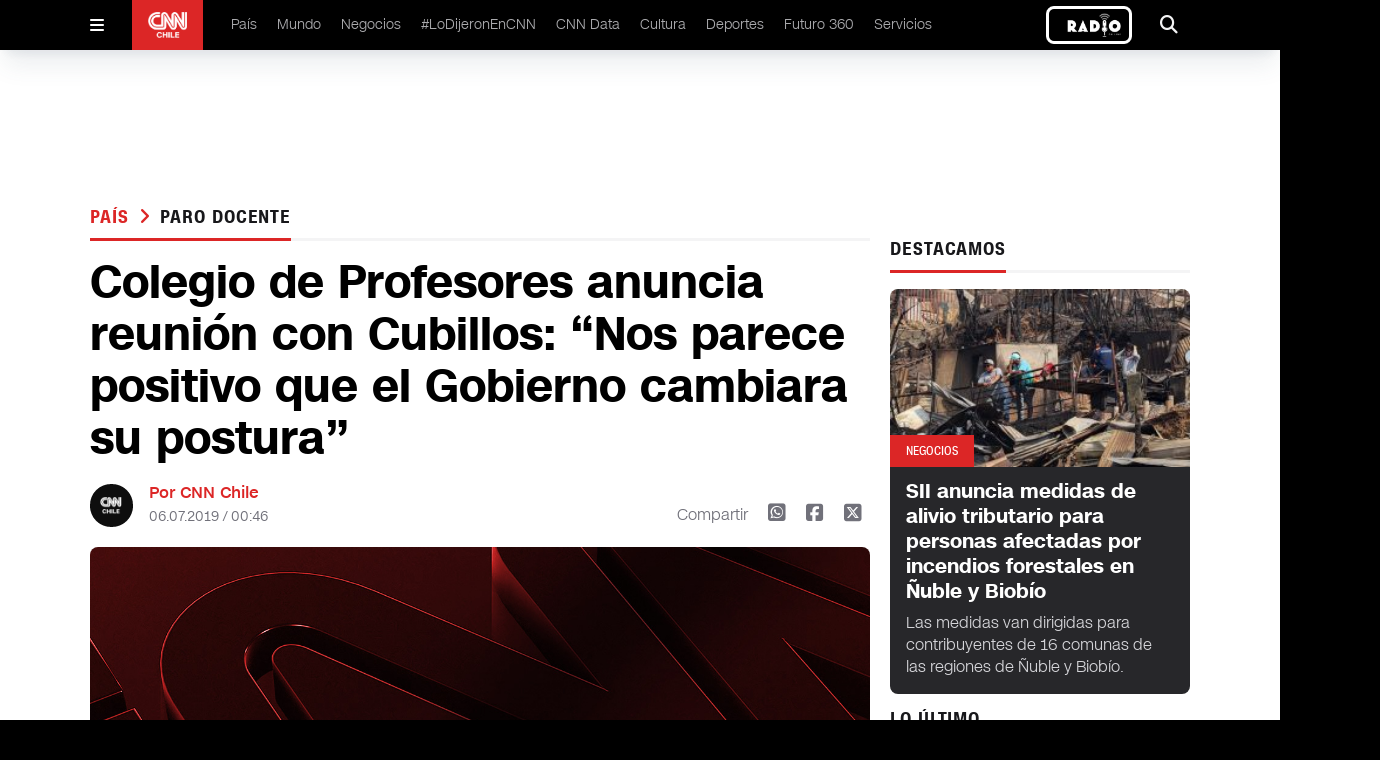

--- FILE ---
content_type: text/html
request_url: https://www.cnnchile.com/pais/nueva-reunion-colegio-profesores-ministra-cubillos_20190706/
body_size: 12713
content:






































































































  























<!-- home,single,categories new templates -->


	



	






	
    
	
	






  

 	

























    









  <!DOCTYPE html>
<html lang="en">

<head>
  <meta http-equiv="Content-Security-Policy" content="media-src * blob:;">
  <meta charset="UTF-8" />
  <meta name="viewport" content="width=device-width, initial-scale=1.0" />

  <link rel="stylesheet" href="/_templatesB/desktop/includes/assets/main.min.css?v=1.1.27">
  <link rel="stylesheet" href="https://cdnjs.cloudflare.com/ajax/libs/font-awesome/6.5.2/css/all.min.css" integrity="sha512-SnH5WK+bZxgPHs44uWIX+LLJAJ9/2PkPKZ5QiAj6Ta86w+fsb2TkcmfRyVX3pBnMFcV7oQPJkl9QevSCWr3W6A==" crossorigin="anonymous" referrerpolicy="no-referrer" />
  
  
  

  
      
      
  

  
  
      
  

  

    <title>Colegio de Profesores anuncia reunión con Cubillos: &#8220;Nos parece positivo que el Gobierno cambiara su postura&#8221;</title>
    <meta name="keywords" content='colegio de profesores,marcela cubillos,mario aguilar,paro docente' />
    <meta name="description" content='El presidente del gremio informó que la ministra se comunicó con él para concertar una nueva cita para este lunes. Aguilar valoró que &#34;se allane a conversar nuevamente&#34;. '>
    <meta name="author" content='CNN Chile' >
    <meta name="robots" content="index,follow, max-image-preview:large, max-snippet:-1, max-video-preview:-1">

    <!-- CARDS FACEBOOK -->
    <meta property="fb:app_id" content="331688796889910" />
    <meta property="og:locale" content="es_LA" />
    <meta property="article:author" content="https://www.facebook.com/cnnchile" />
    <meta property="og:type" content="article" />
    <meta property="og:image" content="https://media.cnnchile.com/sites/2/2019/07/REUNION-PROFES.jpg" />
    <meta property="fb:pages" content="" />
    <meta property="og:image:width" content="740" />
    <meta property="og:image:height" content="430" />
    <meta property="og:title" content='Colegio de Profesores anuncia reunión con Cubillos: &#8220;Nos parece positivo que el Gobierno cambiara su postura&#8221;' />
    <meta property="og:description" content='El presidente del gremio informó que la ministra se comunicó con él para concertar una nueva cita para este lunes. Aguilar valoró que &#34;se allane a conversar nuevamente&#34;. ' />
    <meta property="og:url" content='https://www.cnnchile.com/pais/nueva-reunion-colegio-profesores-ministra-cubillos_20190706/' />
    <meta property="og:site_name" content='CNN Chile' />
    <!-- CARDS TWITTER -->
    <meta name="twitter:card" content="summary_large_image"/>
    <meta name="twitter:description" content='El presidente del gremio informó que la ministra se comunicó con él para concertar una nueva cita para este lunes. Aguilar valoró que &#34;se allane a conversar nuevamente&#34;. '/>
    <meta name="twitter:title" content='Colegio de Profesores anuncia reunión con Cubillos: &#8220;Nos parece positivo que el Gobierno cambiara su postura&#8221;'/>
    <meta name="twitter:site" content="@CNNChile"/>
    <meta name="twitter:image:src" content="https://media.cnnchile.com/sites/2/2019/07/REUNION-PROFES.jpg"/>
    <meta name="twitter:creator" content="@CNNChile"/>


    

  



    <script type="application/ld+json">
      {
        "@context": "http://schema.org",
        "@type": "NewsArticle",
        "author": "CNN Chile",
        "mainEntityOfPage": "https://www.cnnchile.com/pais/nueva-reunion-colegio-profesores-ministra-cubillos_20190706/",
        "headline": "Colegio de Profesores anuncia reunión con Cubillos: &#8220;Nos parece positivo que el Gobierno cambiara su postura&#8221;",
        "datePublished": "2019-07-06T00:46:28+00:00",
        "dateModified": "2019-07-06T00:55:11+00:00",
        "description": "El presidente del gremio informó que la ministra se comunicó con él para concertar una nueva cita para este lunes. Aguilar valoró que &#34;se allane a conversar nuevamente&#34;. ",
        "publisher": {
          "@type": "Organization",
          "name": "CNN Chile",
          "logo": {
            "@type": "ImageObject",
            "url": "https://www.cnnchile.com/_templatesB/desktop/includes/img/amp/logo.png",
            "width": 90,
            "height": 40
          }
        },
        "image": {
            "@type":"ImageObject",
            "url":"https://media.cnnchile.com/sites/2/2019/07/REUNION-PROFES.jpg",
            "width":740,
            "height":430
        }
      }
    </script>




  

  <meta name="google-adsense-account" content="ca-pub-7457155067339021">

  
    <link rel="canonical" href="https://www.cnnchile.com/pais/nueva-reunion-colegio-profesores-ministra-cubillos_20190706/" />
  

  
  

  <meta name="theme-color" content="#CA0000">

  <!--Favicon--->
  <link rel="apple-touch-icon" sizes="57x57" href='/_templatesB/globals/img/favicon/apple-icon-57x57.png'>
  <!--<link rel="apple-touch-icon" sizes="60x60" href='/_templatesB/globals/img/favicon/apple-icon-60x60.png'>--><!--No esta en el sitio-->
  <link rel="apple-touch-icon" sizes="72x72" href='/_templatesB/globals/img/favicon/apple-icon-72x72.png'>
  <link rel="apple-touch-icon" sizes="76x76" href='/_templatesB/globals/img/favicon/apple-icon-76x76.png'>
  <link rel="apple-touch-icon" sizes="114x114" href='/_templatesB/globals/img/favicon/apple-icon-114x114.png'>
  <link rel="apple-touch-icon" sizes="120x120" href='/_templatesB/globals/img/favicon/apple-icon-120x120.png'>
  <link rel="apple-touch-icon" sizes="144x144" href='/_templatesB/globals/img/favicon/apple-icon-144x144.png'>
  <link rel="apple-touch-icon" sizes="152x152" href='/_templatesB/globals/img/favicon/apple-icon-152x152.png'>
  <link rel="apple-touch-icon" sizes="180x180" href='/_templatesB/globals/img/favicon/apple-icon-180x180.png'>
  <link rel="icon" type="image/png" sizes="192x192" href='/_templatesB/globals/img/favicon/android-icon-192x192.png'>
  <link rel="icon" type="image/png" sizes="32x32" href='/_templatesB/globals/img/favicon/favicon-32x32.png'>
  <link rel="icon" type="image/png" sizes="96x96" href='/_templatesB/globals/img/favicon/favicon-96x96.png'>
  <link rel="icon" type="image/png" sizes="16x16" href='/_templatesB/globals/img/favicon/favicon-16x16.png'>
  <link rel="manifest" href='/_templatesB/globals/img/favicon/manifest.json'>
  <meta name="msapplication-TileColor" content="#ffffff">
  <meta name="msapplication-TileImage" content='/_templatesB/globals/img/favicon/ms-icon-144x144.png'>
  <!-- <meta http-equiv="Content-Security-Policy" content="media-src 'self' blob:;"> -->
  
  

  <script src="https://securepubads.g.doubleclick.net/tag/js/gpt.js"></script>

  <!-- <script src=https://cnt.trvdp.com/js/2287/14631.js></script> -->


  <script>
    try{
        var related_count_post = [{"id_post":294516,"post_title":"Apoderados de La Araucan\u00eda presentan recurso de protecci\u00f3n por paro docente","post_link":"pais\/apoderados-la-araucania-recurso-proteccion-paro-docente_20190705\/","publicador":"Paula Aguilera","autor":""},{"id_post":294145,"post_title":"Jos\u00e9 Maza en desacuerdo con parar las clases: \u201cEstas huelgas est\u00e1n matando la educaci\u00f3n p\u00fablica\u201d","post_link":"pais\/jose-maza-en-desacuerdo-con-parar-las-clases-estas-huelgas-estan-matando-la-educacion-publica_20190704\/","publicador":"Joan Xavier Alemany","autor":""},{"id_post":294094,"post_title":"12 millones de raciones alimenticias de la Junaeb se han perdido durante el paro de profesores","post_link":"pais\/raciones-junaeb-paro-profesores_20190704\/","publicador":"patricioperez","autor":""},{"id_post":294006,"post_title":"Cubillos sobre recalendarizaci\u00f3n de clases por paro docente: &#8220;Las vacaciones no se cambian&#8221;","post_link":"pais\/cubillos-mineduc-paro-docente-vacaciones_20190704\/","publicador":"patricioperez","autor":""},{"id_post":293887,"post_title":"Cubillos no asisti\u00f3 a sesi\u00f3n especial por Instituto Nacional: Mineduc asegura que no les lleg\u00f3 citaci\u00f3n del Congreso","post_link":"pais\/cubillos-no-asistio-sesion-instituto-nacional-citacion-congreso_20190703\/","publicador":"Paula Aguilera","autor":""}];
        related_count_post     = related_count_post.length;
        related_count_post     = related_count_post+1;//agregamos el post inicial (no viene en el json)
    }catch(err){
        related_count_post = 1;
    }
</script>


    <!---- CNN Chile: Article ----->
    <script>
        var dfp_metadata = {
            "domain" : "cnnchile.com",
            "platform" : "web",
            "region" : "latam",
            "country" : "chile",
            "brand" : "cnn",
            "previouspage" : "",
            "pageviewevent" : 1,
            "trackAction" : [],

            "section"       : "pais",
            "subsection"    : "paro-docente",
            "sectionname"    : "País",
            "subsectionname" : "paro docente",
            "contenttype"   : "note",       
            "contenttitle"  : "Colegio de Profesores anuncia reunión con Cubillos: &#8220;Nos parece positivo que el Gobierno cambiara su postura&#8221;",            
            "contenttags"   : "colegio de profesores,marcela cubillos,mario aguilar,paro docente",         
            "contentid"     : "294636",               
            "datepublished" : "",     
            "dateupdated"   : "2019-07-06T00:55:11+00:00",
            "pageN"         : "294636",
            "autorname"          : "",
            "publicadorname"     : "paulalepe"
        };
        dfp_metadata.trackAction.push({
            "type" : "pageview",
            "data" : {
                "domain" : "cnnchile.com",
                "platform" : "web",
                "region" : "latam",
                "country" : "chile",
                "brand" : "cnn",
                "previouspage" : "",
                "pageviewevent" : 1,
                "pageName" : "cnnchile.com/pais/nueva-reunion-colegio-profesores-ministra-cubillos_20190706/",
                "section" : "pais",
                "subsection" : "paro-docente",
                "contenttype" : "article",
                "contenttitle" : "colegio de profesores anuncia reunión con cubillos: &#8220;nos parece positivo que el gobierno cambiara su postura&#8221;",
                "contentid" : "34325562",
                "author" : "",
                "publisher" : "paulalepe",
                "newssource" : "digital",
                "featuredcontent" : "paro docente",
                "scroll" : "1|"+related_count_post
            }
        });
    </script>




  
    <script>
      dataLayer = [{
        'scrollInfinito': 0,
        'autor': '',
        'publicador': 'paulalepe',
        'categoria': 'País',
        'tagPrimario': 'paro docente',
      }];
    </script>
  

  <!-- GTM TURNER -->
  <script class="optanon-category-pf">(function(w,d,s,l,i){w[l]=w[l]||[];w[l].push({'gtm.start':
  new Date().getTime(),event:'gtm.js'});var f=d.getElementsByTagName(s)[0],
  j=d.createElement(s),dl=l!='dataLayer'?'&l='+l:'';j.async=true;j.src=
  'https://www.googletagmanager.com/gtm.js?id='+i+dl;f.parentNode.insertBefore(j,f);
  })(window,document,'script','dataLayer','GTM-5X9L3GZ');</script>
  <!-- End GTM TURNER -->

  <!-- Google Tag Manager -->
  <script>(function(w,d,s,l,i){w[l]=w[l]||[];w[l].push({'gtm.start':
  new Date().getTime(),event:'gtm.js'});var f=d.getElementsByTagName(s)[0],
  j=d.createElement(s),dl=l!='dataLayer'?'&l='+l:'';j.async=true;j.src=
  'https://www.googletagmanager.com/gtm.js?id='+i+dl;f.parentNode.insertBefore(j,f);
  })(window,document,'script','dataLayer','GTM-PBK3VP8V');</script>
  <!-- End Google Tag Manager -->

  
  <script class="optanon-category-pf" async src="https://www.googletagmanager.com/gtag/js?id=UA-36532539-16"></script>
  <script>
    window.dataLayer = window.dataLayer || [];
    function gtag(){dataLayer.push(arguments);}
    gtag('js', new Date());
    gtag('config', 'UA-36532539-16', {'send_page_view': false });
  </script>
  

  <!-- Begin comScore Tag -->
  <script>
    var _comscore = _comscore || [];
    _comscore.push({
    c1: "2", c2: "6035711",
    options: {
        enableFirstPartyCookie: true,
        bypassUserConsentRequirementFor1PCookie: true
        }
    });
    (function() {
    var s = document.createElement("script"), el = document.getElementsByTagName("script")[0]; s.async = true;
    s.src = "https://sb.scorecardresearch.com/cs/6035711/beacon.js";
    el.parentNode.insertBefore(s, el);
    })();
  </script>





<!-- End comScore Tag -->

  <style>
    .responsive-video {
      height: 0;
      overflow: hidden;
      padding-bottom: 56.25%;
      position: relative;
    }
    .responsive-video embed, .responsive-video iframe, .responsive-video object, .responsive-video video {
      position: absolute;
      top: 0;
      left: 0;
      border: 0;
      width: 100%;
      height: 100%;
    }
    .u-text-uppercase{text-transform:uppercase!important}.u-text-capitalize{text-transform:capitalize!important}.u-text-italic{font-style:italic!important}
    iframe[src*="youtube"] { max-width: 100%; height: auto; aspect-ratio: 16/9;  }
    main .article-details .author .share .fa-square-x-twitter { font-size: 1.25rem; line-height: 1.75rem; cursor: pointer; }
    main .article-details .author .share .fa-square-x-twitter:hover { --tw-text-opacity: 1; color: #000;  }

    .the-single-box {
      border-top: 10px solid #282828;
      color: #282828;
      margin-bottom: 25px;
      margin-top: 25px;
    }
    .the-single-box__header {
      padding-bottom: 16px;
      padding-top: 16px;
    }
    .the-single-box__title {
      font-size: 24px;
      font-size: 1.5rem;
      font-weight: 700;
      margin-bottom: 20px;
      margin-top: 0;
      text-transform: uppercase;
    }
    .the-single-box__body {
      background-color: #eeeeed;
      padding: 30px 20px;
    }
    .the-single-box__subtitle {
      font-size: 27px;
      font-size: 1.6875rem;
      margin-bottom: 0;
      margin-top: 0;
    }
    .the-single-box__text>:first-child {
      margin-top: 0;
    }

    .the-single-box__text p {
      margin-bottom: 10px;
      margin-top: 10px;
      max-width: 100%;
    }
    #skyscraper-left,#skyscraper-right,main .content-ad-slot .slot {
      background-color: inherit;
    }
    main .content-ad-slot .slot,.ad_slot {
      height: auto;
    }
    @media (min-width: 640px){
      main .content-ad-slot .slot {
        height: auto;
      }
    }

    .wp-caption {
      max-width: 100% !important;
      width: 100% !important;
    }
    .u-bag{
      pointer-events: auto;
      width: -moz-fit-content;
      width: fit-content;
      border-radius: .375rem;
      --tw-bg-opacity: 1;
      background-color: rgb(220 38 38 / var(--tw-bg-opacity));
      padding: .375rem .75rem;
      font-family: cnn-sc-regular, sans-serif;
      font-size: .75rem;
      line-height: 1rem;
      --tw-text-opacity: 1;
      color: rgb(255 255 255 / var(--tw-text-opacity));
    }

    article .h2, main .article article h2, main .article-image .background article h2, main .article-list .poster-small article h2, main .article-dark article p, main .article-list .item article h2, main .article-list .section article p, main .article-dark article h2, main .content-on-air-bg-grid .information-details h2, main .content-on-air-bg-grid .information-details p{
      -webkit-line-clamp: initial !important;
    }

    .main-single-body p{
      margin-top: 1rem;
    }

    .rtb_subcategories{
      display: flex !important;
      flex-wrap: wrap !important;
    }

    .on-air-new {
      border: 3px solid white;
      border-radius: .5em
    }

    .the-single-box{
      border-top: none;
    }


  </style>
</head>

<body>

  <noscript>
    <img src="https://sb.scorecardresearch.com/p?c1=2&amp;c2=6035711&amp;cs_ucfr=1&amp;cv=3.9.1&amp;cj=1">
  </noscript>

  <!-- GTM TURNER  (noscript) -->
  <noscript><iframe src="https://www.googletagmanager.com/ns.html?id=GTM-5X9L3GZ"
  height="0" width="0" style="display:none;visibility:hidden"></iframe></noscript>
  <!-- End GTM TURNER (noscript) -->

  <!-- Google Tag Manager (noscript) -->
  <noscript><iframe src="https://www.googletagmanager.com/ns.html?id=GTM-PBK3VP8V"
    height="0" width="0" style="display:none;visibility:hidden"></iframe></noscript>
  <!-- End Google Tag Manager (noscript) -->

  <div id="fb-root"></div>
  <script>(function(d, s, id) {
    var js, fjs = d.getElementsByTagName(s)[0];
    if (d.getElementById(id)) return;
    js = d.createElement(s); js.id = id;
    js.src = '//connect.facebook.net/es_LA/sdk.js#xfbml=1&version=v2.11&appId=331688796889910';
    fjs.parentNode.insertBefore(js, fjs);
  }(document, 'script', 'facebook-jssdk'));</script>

  
    <div class="ad_slot" template="livebox"></div>
  

  <header id="header" class="site-header">

    <!-- Menu Movil -->
    <div class="mobile" id="mobile-menu">
      <div id="mobile-menu-button">
        <i class="fa-solid fa-bars"></i>
      </div>
      <div class="logo">
        <a href="/">
          <img src="/_templatesB/desktop/includes/image/cnn.png" alt="cnn logo" />
        </a>
      </div>
      
      <div class="on-air-new__wrapper">
        <a class="on-air-new" href="https://live.cnnchile.com/" target="_blank">
          <img src="/_templatesB/desktop/includes/image/radio.jpg" alt="Radio on line" class="on-air-new__image" height="30" />
        </a>
      </div>
          
    </div>

    <!-- Menu Movil Contenido -->
    <div class="mobile-content" id="mobile-menu-content">

      <form action='https://www.cnnchile.com/search/' class="search main-menu__search">
        <input class="main-menu-search__text" type="text" name="s" placeholder="Buscar..." />
        <button class="button" type="submit">
          <i class="fa-solid fa-magnifying-glass"></i>
        </button>
      </form>

      <nav class="menu">
        <div class="item">
          <a href="/pais/">País </a>
        </div>
        <div class="item">
          <a href="/mundo/">Mundo </a>
        </div>
        <div class="item">
          <a href="/negocios/">Negocios </a>
        </div>
        <div class="item">
          <a href="/lodijeronencnn/">#LoDijeronEnCNN  </a>
        </div>
        <div class="item">
          <a href="https://data.cnnchile.com/" target="_blank">CNN Data  </a>
        </div>
        <div class="item">
          <a href="/tag/cnn-tiempo/">CNN Tiempo </a>
        </div>
        <div class="item">
          <a href="/cultura/">Cultura </a>
        </div>
        <div class="item">
          <a href="/deportes/">Deportes </a>
        </div>
        <div class="item">
          <a href="/https://www.futuro360.com/" target="_blank">Futuro 360 </a>
        </div>
        <div class="item">
          <a href="/servicios/">Servicios </a>
        </div>
        <div class="item">
          <a href="/bits/">Bits </a>
        </div>
        <div class="item">
          <a href="/miradas/">Miradas </a>
        </div>
        <div class="item">
          <a href="/opinion/">Opinión</a>
        </div>

        <div class="item">
          <a href="/programas-completos/">Programas completos </a>
        </div>
        <div class="item">
          <a href="/page/en-vivo/">En Vivo </a>
        </div>
      </nav>

      <div class="logo">
        <div class="content">
          <img src="/_templatesB/desktop/includes/image/cnn.png" alt="cnn loog" />
        </div>
      </div>

      <div class="follow">
        Siguenos
      </div>

      <div class="follow-icons">
        <a href='https://www.facebook.com/cnnchile' target="_blank"><i class="fa-brands fa-facebook"></i></a>
        <a href='https://twitter.com/cnnchile' target="_blank"><i class="fa-brands fa-x-twitter"></i></a>
        <a href='https://www.instagram.com/cnnchile/' target="_blank"><i class="fa-brands fa-instagram"></i></a>
        <a href='https://www.youtube.com/user/cnnchile' target="_blank"><i class="fa-brands fa-youtube"></i></a>
      </div>

      <div class="description">
        
        © 2026 CNN Chile. Todos los derechos reservados.<br>
        CNN Sans ™ & © 2016 Cable News Network.
      </div>

    </div>

    <!-- Menu Desktop -->
    <div class="desktop desktop--alt">
      <div id="desktop-menu-button" class="desktop-menu-button">
        <i class="fa-solid fa-bars"></i>
      </div>

      <div class="logo">
        <a href="/"><img src="/_templatesB/desktop/includes/image/cnn.png" alt="cnn logo" /></a>
      </div>

      <nav class="menu">
        <li>
          <a href="/pais/">País </a>
        </li>
        <li>
          <a href="/mundo/">Mundo </a>
        </li>
        <li>
          <a href="/negocios/">Negocios </a>
        </li>
        <li>
          <a href="/lodijeronencnn/">#LoDijeronEnCNN  </a>
        </li>
        <li>
          <a href="https://data.cnnchile.com/" target="_blank">CNN Data  </a>
        </li>
        <li>
          <a href="/cultura/">Cultura </a>
        </li>
        <li>
          <a href="/deportes/">Deportes </a>
        </li>
        <li>
          <a href="https://www.futuro360.com/" target="_blank">Futuro 360 </a>
        </li>
        <li>
          <a href="/servicios/">Servicios </a>
        </li>
        <!-- <li>
          <a href="/opinion/">Opinión</a>
        </li> -->
        <!-- <li>
          <a href="/programas-completos/">Programas completos </a>
        </li> -->
      </nav>

      

      <a class="on-air-new" href="https://live.cnnchile.com/" target="_blank">
        <img src="/_templatesB/desktop/includes/image/radio.jpg" alt="Radio on line" class="on-air-new__image" height="30" />
      </a>


      <div id="desktop-search-ui" class="search-ui">
        <form action='https://www.cnnchile.com/search/' class="main-menu__search">
          <div class="search-text">
            <i class="fa-solid fa-magnifying-glass"></i>
            <input class="appearance-none main-menu-search__text" type="text" name="s" placeholder="Buscar..." />
          </div>
          <button type="submit" class="search-button">Buscar</button>
          <div onclick="seach_ui()" class="search-icon">
            <i class="fa-solid fa-xmark"></i>
          </div>
        </form>
      </div>

      <div onclick="seach_ui()" class="search">
        <i class="fa-solid fa-magnifying-glass"></i>
      </div>

    </div>

</header>



<main id="main" class="js_main_content">
    <!-- Barra Breaking News -->
<div class="breaking-news" style="display:none">
    <a href="liveblog.html">
      <div class="breaking-news-content">
        <div class="read">
          <i class="fa-solid fa-chevron-right"></i>
        </div>
        <div class="breaking">
          <i class="fa-solid fa-circle-exclamation"></i> <span>BREAKING NEWS</span>
        </div>
        <div class="description">
          Joe Biden asegura tener intención de postularse a la reelección en 2024
        </div>
      </div>
    </a>
</div>

<!-- Publicidad -->
<div class="content-ad-slot !-mb-5">
  <div class="slot">
    <div class="rtb_slot" style="width:970px;height:90px;" >
      <div class="ad_slot" template="rectangle"></div>
    </div>
  </div>
</div>


<div class='main-content '>
  <div class="js-content-static" style="margin-top: 3rem;">
    <div class="js-main-single-body" data-post-id='294636'>
      <!-- Contenedor 1fr - 300px -->
      <div class="content-block-1fr-300">

        <!-- Publicidad -->
        <div id="skyscraper-left" class="content-ad-slot-skyscraper-left">
          <div class="rtb_slot">
            <div class="ad_slot" template="skyscraper"></div>
          </div>
        </div>

        <!-- Publicidad -->
        <div id="skyscraper-right" class="content-ad-slot-skyscraper-right">
          <div class="rtb_slot">
            <div class="ad_slot" template="skyscraper"></div>
          </div>
        </div>

        <!-- Columna Izquierda -->
        <div class="space-y-4">

          <!-- Titulo -->
          <div class="title">
            <h2>
              <span><a href="/pais/" data-slug='pais' class="js-single-button-cat">
                País
              </a></span>
              
                <i class="text-red-600 fa-solid fa-angle-right px-1"></i>
                <a href="/tag/paro-docente/" data-slug='paro-docente' class="js-single-button-tag">paro docente</a>
              
            </h2>
            <h3></h3>
          </div>


          

          <!-- Detalles de el Articulo -->
          <div class="article-details main-single-body">

            

            


            

            <!-- Titulo -->
            <h1 class="u-ff-cnn-sans-display u-fw-700">Colegio de Profesores anuncia reunión con Cubillos: &#8220;Nos parece positivo que el Gobierno cambiara su postura&#8221;</h1>

            <!-- Información -->
            <div class="author">

              <!-- .info-box user-->
              
                <div class="picture">
                  <img src="https://www.cnnchile.com/_templatesB/globals/img/placeholder.png" />
                </div>

                <div class="info">
                  <h2>Por CNN Chile</h2>
                  <h3>06.07.2019 / 00:46</h3>
                </div>
              
              <!-- /.info-box user-->

              <div class="share-mobile">
                <i class="fa-solid fa-arrow-up-from-bracket"></i>
              </div>

              <div class="share">
                <span>Compartir</span>
                <a href='http://web.whatsapp.com/send?text=https://www.cnnchile.com/pais/nueva-reunion-colegio-profesores-ministra-cubillos_20190706/' data-share-network><i class="fa-brands fa-square-whatsapp"></i></a>
                <a href='https://www.facebook.com/sharer.php?u=https://www.cnnchile.com/pais/nueva-reunion-colegio-profesores-ministra-cubillos_20190706/' data-share-network><i class="fa-brands fa-square-facebook"></i></a>
                <a href='https://twitter.com/share?url=https://www.cnnchile.com/pais/nueva-reunion-colegio-profesores-ministra-cubillos_20190706/' data-share-network><i class="fa-brands fa-square-x-twitter"></i></a>
              </div>

            </div>

            
            
              
            
            
            
            

            <!-- Contenido Multimedia -->
            <div class="media js-content-img">
              
                <img src='https://media.cnnchile.com/sites/2/2019/07/REUNION-PROFES.jpg' alt="{alt}" />
              

              

            </div>

            <!-- Epigrafé -->
            <p class="epigraph">El presidente del gremio informó que la ministra se comunicó con él para concertar una nueva cita para este lunes. Aguilar valoró que &#34;se allane a conversar nuevamente&#34;. </p>

            <hr>

            <div>
              <p>Tras una semana en la que el Ministerio de Educación dijo en reiteradas ocasiones que no habría diálogo con el Colegio de Profesores mientras no depusieran el paro, la ministra Marcela Cubillos se comunicó con el presidente del gremio para<strong> concertar una nueva reunión</strong>.</p>
<p>Así lo informó Mario Aguilar a través de su cuenta de Facebook: &#8220;Colegas, les quiero informar que hace un rato <strong>se ha comunicado conmigo la ministra de Educación para invitarnos a una reunión el próximo lunes</strong>&#8220;.</p>
<p>&#8220;<strong>Me parece positivo y un logro de nuestra movilización el que el Gobierno cambiara su dura postura</strong> que tuvo estos días y se allane a conversar nuevamente&#8221;, agregó.</p><div style="max-width:560px">
										<div class="the-banner">
						                    <div
						                        class="rtb_slot only-focus"
						                        data-adunit="div-gpt-ad-1526420604766-2-294636"
						                        data-slot="/138734942/Turner-cnn-Teads"
						                        data-dimensions="[300, 250]" style="width:300px; height:250px;">
						                    </div>
					                    </div>
					                </div>
<p><img class="alignnone size-full wp-image-294637" src="//media.cnnchile.com/sites/2/2019/07/PARI.jpg" alt="" width="640" height="427" srcset="//media.cnnchile.com/sites/2/2019/07/PARI.jpg 640w, //media.cnnchile.com/sites/2/2019/07/PARI-480x320.jpg 480w" sizes="(max-width: 640px) 100vw, 640px" /></p>
<p>Luego que los profesores paralizados rechazaran la propuesta del Gobierno, la ministra había señalado que había &#8220;disposición al diálogo permanente, <a href="https://www.cnnchile.com/pais/cubillos-por-paro-docente-tenemos-disposicion-al-dialogo-pero-con-el-100-de-los-ninos-en-clases_20190702/" target="_blank" rel="noopener">pero con el 100% de los niños en clases</a>&#8220;.</p>
<p>Lo mismo había comunicado el subsecretario de Educación, Raúl Figueroa, al señalar a <em><a href="https://www.cnnchile.com/lodijeronencnn/raul-figueroa-pugna-poder-colegio-profesores_20190702/" target="_blank" rel="noopener">CNN Chile</a> </em>que “las conversaciones se van a retomar <strong>en la medida que los niños vuelvan a clases&#8221;.</strong></p><div style="max-width:560px">
										<div class="the-banner">
						                    <div
						                        class="rtb_slot only-focus"
						                        data-adunit="div-gpt-ad-1526420604766-5-294636"
						                        data-slot="/138734942/Turner-cnn-Inbody-300x250a-art"
						                        data-dimensions="[300, 250]" style="width:300px; height:250px;">
						                    </div>
					                    </div>
					                </div>
<p>Además, había acusado que en la interna del Magisterio <strong>“hay una evidente confrontación política&#8221;</strong> entre el presidente y el vicepresidente, Jaime Gajardo, quien fue el que llamó a los docentes a no aprobar la propuesta del Mineduc.</p>
<p><em><strong>Lee también:</strong> <a href="https://www.cnnchile.com/pais/jose-maza-en-desacuerdo-con-parar-las-clases-estas-huelgas-estan-matando-la-educacion-publica_20190704/" target="_blank" rel="noopener">José Maza en desacuerdo con parar las clases: “Estas huelgas están matando la educación pública”</a></em></p>
<p>Tras comunicar la noticia, Aguilar llamó al profesorado a &#8220;<strong>mantener en alto nuestra unidad y cohesión</strong>, esa es nuestra fuerza en esta difícil lucha que hemos dado&#8221;.</p><div style="max-width:560px">
										<div class="the-banner">
						                    <div
						                        class="rtb_slot only-focus"
						                        data-adunit="div-gpt-ad-1526420604766-8-294636"
						                        data-slot="/138734942/Turner-cnn-Inbody-300x250b-art"
						                        data-dimensions="[300, 250]" style="width:300px; height:250px;">
						                    </div>
					                    </div>
					                </div>
<p><strong>Esta semana se cumplió la quinta del paro</strong> que tiene 12 puntos en su petitorio, entre ellos la deuda histórica, el fin a la doble evaluación, las modificaciones curriculares y el bono por mención a educadoras diferenciales.</p>
<blockquote class="twitter-tweet" data-width="500" data-dnt="true">
<p lang="es" dir="ltr">Cuando se cumplirán 6 semanas de Paro Nacional Docente, la ministra de Educación, Marcela Cubillos, se comunicó con el Presidente del Magisterio, Mario Aguilar, para convocarlo a una reunión el lunes y reanudar el diálogo por la movilización de los profesores. <a href="https://twitter.com/hashtag/FuerzaProfes?src=hash&amp;ref_src=twsrc%5Etfw">#FuerzaProfes</a> <a href="https://t.co/OumCuPOcSD">pic.twitter.com/OumCuPOcSD</a></p>
<p>&mdash; Colegio de Profesores de Chile (@ColegioProfes) <a href="https://twitter.com/ColegioProfes/status/1147354041783070721?ref_src=twsrc%5Etfw">July 6, 2019</a></p></blockquote>
<p><script async src="https://platform.twitter.com/widgets.js" charset="utf-8"></script></p>

            </div>

            
              <div class="js_post_tags" data-tags='[{"id":2932,"slug":"colegio-de-profesores","name":"colegio de profesores"},{"id":46530,"slug":"marcela-cubillos","name":"marcela cubillos"},{"id":6650,"slug":"mario-aguilar","name":"mario aguilar"},{"id":5617,"slug":"paro-docente","name":"paro docente"}]'></div>
            



          </div>

        </div>

        <!-- Columna Derecha -->
        <div class="space-y-4">

          <div class="js_related_posts"></div>

          <!-- Publicidad -->
          <div class="flex justify-center items-center">
            <div class="rtb_slot">
              <div class="ad_slot" template="square"></div>
            </div>
          </div>

          <!-- Titulo -->
          <div class="title">
            <h2>DESTACAMOS</h2>
            <h3></h3>
          </div>

          
          
            <!-- Destacado Oscuro -->
            <div class="article-dark">
              <figure>
                <span class="u-text-uppercase">Negocios</span>
                <img src="//media.cnnchile.com/sites/2/2026/01/A_UNO_1713855-e1768920037863-256x152.jpg" alt="SII anuncia medidas de alivio tributario para personas afectadas por incendios forestales en Ñuble y Biobío" />
              </figure>
              <article class="medium">
                <a href="https://www.cnnchile.com/negocios/sii-anuncia-medidas-alivio-tributario-para-personas-afectadas-por-incendios-forestales-nuble-y-biobio_20260120/">
                  <h2 class="u-ff-cnn-sans-display u-fw-700">SII anuncia medidas de alivio tributario para personas afectadas por incendios forestales en Ñuble y Biobío</h2>
                </a>
                <p>Las medidas van dirigidas para contribuyentes de 16 comunas de las regiones de Ñuble y Biobío.</p>
              </article>
            </div>

          
        

          
          <!-- Titulo -->
          <div class="title">
            <h2>LO ÚLTIMO</h2>
          </div>

                      
              <!-- Destacado -->
              <div class="article border-bottom">
                <figure>
                  <span class="u-text-uppercase">Mundo</span>
                  <img src="//media.cnnchile.com/sites/2/2026/01/6da69f36ddb7bed2278ef77b2f517e67d7296114-480x320.jpg" alt="Benjamín Netanyahu acepta invitación de Donald Trump para integrar la “Junta de Paz” para Gaza" />
                </figure>
                <article class="medium">
                  <a href="https://www.cnnchile.com/mundo/netanyahu-acepta-invitacion-trump-junta-de-paz-gaza_20260121/">
                    <h2 class="u-ff-cnn-sans-display u-fw-700">Benjamín Netanyahu acepta invitación de Donald Trump para integrar la “Junta de Paz” para Gaza</h2>
                  </a>
                </article>
              </div>

                                                                                                                                    
          <!-- Relacionados -->
          <div class="article-list">

                                                    
                <div class="item poster-small border-bottom">
                  <figure>
                    <a href="https://www.cnnchile.com/mundo/el-plan-de-trump-ren-groenlandia-puntos-clave-para-entenderlo_20260121/">
                      <img src="//media.cnnchile.com/sites/2/2026/01/1ca4ab1698a6d0a62e8b80371acc5e4433a1aeba-1-256x152.jpg" alt="El plan de Trump por Groenlandia: puntos clave para entenderlo" />
                    </a>
                    </figure>
                  <article>
                    <h3 class="u-text-uppercase">
                      <a href="https://www.cnnchile.com/mundo/el-plan-de-trump-ren-groenlandia-puntos-clave-para-entenderlo_20260121/">Mundo</a>
                    </h3>
                    <a href="https://www.cnnchile.com/mundo/el-plan-de-trump-ren-groenlandia-puntos-clave-para-entenderlo_20260121/">
                      <h2 class="u-ff-cnn-sans-display u-fw-400">El plan de Trump por Groenlandia: puntos clave para entenderlo</h2>
                    </a>
                  </article>
                </div>
                                        
                <div class="item poster-small border-bottom">
                  <figure>
                    <a href="https://www.cnnchile.com/pais/en-vivo-cnn-am-miercoles-21-de-enero-de-2026_20260121/">
                      <img src="//media.cnnchile.com/sites/2/2026/01/CNN-CHILE-GENÉRICA-10-256x152.png" alt="EN VIVO | Agenda Económica: Miércoles 21 de enero de 2026" />
                    </a>
                    </figure>
                  <article>
                    <h3 class="u-text-uppercase">
                      <a href="https://www.cnnchile.com/pais/en-vivo-cnn-am-miercoles-21-de-enero-de-2026_20260121/">País</a>
                    </h3>
                    <a href="https://www.cnnchile.com/pais/en-vivo-cnn-am-miercoles-21-de-enero-de-2026_20260121/">
                      <h2 class="u-ff-cnn-sans-display u-fw-400">EN VIVO | Agenda Económica: Miércoles 21 de enero de 2026</h2>
                    </a>
                  </article>
                </div>
                                        
                <div class="item poster-small border-bottom">
                  <figure>
                    <a href="https://www.cnnchile.com/pais/caso-julia-chunil-tribunal-extiende-plazo-busqueda-inmueble-mafil-30-enero_20260121/">
                      <img src="//media.cnnchile.com/sites/2/2026/01/A_UNO_1629694-e1768508883741-256x152.jpg" alt="Caso Julia Chuñil: Tribunal amplía por 10 días diligencias de búsqueda en inmueble de Máfil" />
                    </a>
                    </figure>
                  <article>
                    <h3 class="u-text-uppercase">
                      <a href="https://www.cnnchile.com/pais/caso-julia-chunil-tribunal-extiende-plazo-busqueda-inmueble-mafil-30-enero_20260121/">País</a>
                    </h3>
                    <a href="https://www.cnnchile.com/pais/caso-julia-chunil-tribunal-extiende-plazo-busqueda-inmueble-mafil-30-enero_20260121/">
                      <h2 class="u-ff-cnn-sans-display u-fw-400">Caso Julia Chuñil: Tribunal amplía por 10 días diligencias de búsqueda en inmueble de Máfil</h2>
                    </a>
                  </article>
                </div>
                                        
                <div class="item poster-small border-bottom">
                  <figure>
                    <a href="https://www.cnnchile.com/pais/ramirez-udi-valora-la-diversidad-en-el-gabinete-de-kast-y-afirma-que-en-la-siguiente-fase-debe-haber-un-equilibrio-tecnico-y-politico_20260121/">
                      <img src="//media.cnnchile.com/sites/2/2026/01/A_UNO_1710953-e1768964887380-256x152.jpg" alt="Ramírez (UDI) valora la diversidad en el gabinete de Kast y afirma que en la siguiente fase &quot;debe haber un equilibrio técnico y político&quot;" />
                    </a>
                    </figure>
                  <article>
                    <h3 class="u-text-uppercase">
                      <a href="https://www.cnnchile.com/pais/ramirez-udi-valora-la-diversidad-en-el-gabinete-de-kast-y-afirma-que-en-la-siguiente-fase-debe-haber-un-equilibrio-tecnico-y-politico_20260121/">País</a>
                    </h3>
                    <a href="https://www.cnnchile.com/pais/ramirez-udi-valora-la-diversidad-en-el-gabinete-de-kast-y-afirma-que-en-la-siguiente-fase-debe-haber-un-equilibrio-tecnico-y-politico_20260121/">
                      <h2 class="u-ff-cnn-sans-display u-fw-400">Ramírez (UDI) valora la diversidad en el gabinete de Kast y afirma que en la siguiente fase "debe haber un equilibrio técnico y político"</h2>
                    </a>
                  </article>
                </div>
                                        
                <div class="item poster-small border-bottom">
                  <figure>
                    <a href="https://www.cnnchile.com/pais/cubillos-califica-como-un-acto-de-agresion-a-la-institucionalidad-del-partido-radical-la-designacion-de-campos-en-el-gabinete-de-kast_20260120/">
                      <img src="//media.cnnchile.com/sites/2/2026/01/A_UNO_1533891-e1768962756276-256x152.jpg" alt="Cubillos califica como “un acto de agresión a la institucionalidad del Partido Radical” la designación de Campos en el gabinete de Kast" />
                    </a>
                    </figure>
                  <article>
                    <h3 class="u-text-uppercase">
                      <a href="https://www.cnnchile.com/pais/cubillos-califica-como-un-acto-de-agresion-a-la-institucionalidad-del-partido-radical-la-designacion-de-campos-en-el-gabinete-de-kast_20260120/">País</a>
                    </h3>
                    <a href="https://www.cnnchile.com/pais/cubillos-califica-como-un-acto-de-agresion-a-la-institucionalidad-del-partido-radical-la-designacion-de-campos-en-el-gabinete-de-kast_20260120/">
                      <h2 class="u-ff-cnn-sans-display u-fw-400">Cubillos califica como “un acto de agresión a la institucionalidad del Partido Radical” la designación de Campos en el gabinete de Kast</h2>
                    </a>
                  </article>
                </div>
                                    </div>

        

          <!-- Publicidad -->
          <div class="flex justify-center items-center">
            <div class="rtb_slot">
              <div class="ad_slot" template="square"></div>
            </div>
          </div>

        </div>

      </div>

      <!-- Publicidad -->
      <div class="content-ad-slot !-mb-5">
        <div class="slot">
          <div class="rtb_slot" style="width:970px;height:90px;" >
            <div class="ad_slot" template="rectangle"></div>
          </div>
        </div>
      </div>

      <!-- .separator-bar -->
      <div class="separator-bar" style="margin-top: 3rem;">
          <hr />
          <div class="post_loading" style="display:none; text-align:center; padding-bottom: 25px; padding-top: 10px;">
              <div class="loader">
                  <i class="fa fa-circle-o-notch fa-spin fa-3x fa-fw"></i>
              </div>
          </div>
      </div><!-- /.separator-bar -->
    </div>
  </div>
</div>


    <!-- Bloque de Programas -->
<div class="content" style="display: none;">

    <!-- Titulo -->
    <div class="title">
      <h2>PROGRAMAS DE TV</h2>
      <h3>
        <a href="notas.html">
          VER MÁS <i class="fa-solid fa-circle-plus"></i>
        </a>
      </h3>
    </div>

    <!-- Programas -->
    <div class="tv-shows">

      <div class="show">
        <h2>TOLERANCIA CERO</h2>
        <h4><i class="fa-regular fa-clock"></i> DOMINGOS 22:30</h4>
        <img src="https://1.bp.blogspot.com/_d_IZbuJtMRU/S5pAlWsrV1I/AAAAAAAABQo/swoYaPcpdlw/s400/rincon2.jpg" />
        <h3>Daniel Matamala</h3>
      </div>

      <div class="show">
        <h2>AQUÍ SE DEBATE</h2>
        <h4><i class="fa-regular fa-clock"></i> LUNES A VIERNES 22:30</h4>
        <img src="https://1.bp.blogspot.com/_d_IZbuJtMRU/S5pAlWsrV1I/AAAAAAAABQo/swoYaPcpdlw/s400/rincon2.jpg" />
        <h3>Monica Rincón</h3>
      </div>

      <div class="show">
        <h2>HOY ES NOTICIA</h2>
        <h4><i class="fa-regular fa-clock"></i> MARTES Y JUEVES 19:00</h4>
        <img src="https://1.bp.blogspot.com/_d_IZbuJtMRU/S5pAlWsrV1I/AAAAAAAABQo/swoYaPcpdlw/s400/rincon2.jpg" />
        <h3>Matilde Burgos</h3>
      </div>

      <div class="show">
        <h2>ÚLTIMA MIRADA</h2>
        <h4><i class="fa-regular fa-clock"></i> LUNES A VIERNES 23:30</h4>
        <img src="https://1.bp.blogspot.com/_d_IZbuJtMRU/S5pAlWsrV1I/AAAAAAAABQo/swoYaPcpdlw/s400/rincon2.jpg" />
        <h3>Fernando Paulsen</h3>
      </div>

      <div class="show">
        <h2>AGENDA ECONÓMICA</h2>
        <h4><i class="fa-regular fa-clock"></i> MIERCOLES 18:00</h4>
        <img src="https://1.bp.blogspot.com/_d_IZbuJtMRU/S5pAlWsrV1I/AAAAAAAABQo/swoYaPcpdlw/s400/rincon2.jpg" />
        <h3>Nicolás Paut</h3>
      </div>

    </div>

</div>

</main>


<script>
    var global_url_post        = 'https://www.cnnchile.com/pais/nueva-reunion-colegio-profesores-ministra-cubillos_20190706/';
    var global_domain_search   = 'https://www.cnnchile.com/search/';
    var global_domain          = 'https://www.cnnchile.com';
    var global_placeholder     = 'https://www.cnnchile.com/_templatesB/globals/img/placeholder.png';
    var global_rudo_url        = '//rudo.video';
    var global_autor_name      = '';
    var global_publicador_name = 'paulalepe';
    
    var global_in_single     = true;

    var ocultar_publicidad  = '';

    var current_post_id      = 294636;

    if (typeof dfp_metadata !== 'undefined') {

        dfp_metadata_tmp               = Object.assign({}, dfp_metadata);

        dfp_metadata_tmp.section        = "pais";
        dfp_metadata_tmp.subsection     = "paro-docente";
        dfp_metadata_tmp.sectionname    = "País";
        dfp_metadata_tmp.subsectionname = "paro docente";
        dfp_metadata_tmp.contenttype    = "note";
        dfp_metadata_tmp.contenttitle   = "Colegio de Profesores anuncia reunión con Cubillos: &#8220;Nos parece positivo que el Gobierno cambiara su postura&#8221;";
        dfp_metadata_tmp.contentid      = "294636";
        dfp_metadata_tmp.datepublished  = "2019-07-06T00:46:28+00:00";
        dfp_metadata_tmp.dateupdated    = "2019-07-06T00:55:11+00:00";
        dfp_metadata_tmp.pageN          = '' == 'basic' ? "2" : "1" ;



        var post_tags = [{"id":2932,"slug":"colegio-de-profesores","name":"colegio de profesores"},{"id":46530,"slug":"marcela-cubillos","name":"marcela cubillos"},{"id":6650,"slug":"mario-aguilar","name":"mario aguilar"},{"id":5617,"slug":"paro-docente","name":"paro docente"}];

        var post_tags_string = "";

        if(Array.isArray(post_tags)){
            post_tags.forEach(function(value,index){
                let tag_slug = value.slug;
                if(index!=0){
                    tag_slug = "|"+tag_slug;
                }
                post_tags_string+=tag_slug;
            });
        }

        dfp_metadata_tmp.contenttags   = post_tags_string;

        dfp_metadata_294636 = Object.assign({}, dfp_metadata_tmp);


        dfp_metadata = Object.assign({}, dfp_metadata_tmp);


    }

</script>


    <!-- Footer -->
<footer id="footer">

    <div class="content">

      <div class="logo">
        <div class="logo-line"></div>
        <div class="logo-image">
          <a href="index.html">
            <img src="/_templatesB/desktop/includes/image/cnn.png" alt="cnn logo" />
          </a>
        </div>
      </div>

      <nav class="menu">
        <li><a href="mailto:comercial@cnnchile.com">Área Comercial</a></li>
        <!-- <li>
          <a href="/pais/">País </a>
        </li>
        <li>
          <a href="/mundo/">Mundo </a>
        </li>
        <li>
          <a href="/economia/">Economía </a>
        </li>
        <li>
          <a href="/lodijeronencnn/">#LoDijeronEnCNN  </a>
        </li>
        <li>
          <a href="/cultura/">Cultura </a>
        </li>
        <li>
          <a href="/deportes/">Deportes </a>
        </li>
        <li>
          <a href="https://www.futuro360.com/" target="_blank">Futuro 360 </a>
        </li>
        <li>
          <a href="/bits/">Bits </a>
        </li>
        <li>
          <a href="/opinion/">Opinión</a>
        </li>
        <li>
          <a href="/programas-completos/">Programas completos </a>
        </li> -->
        <li>
          <a href="https://live.cnnchile.com/" target="_blank">En Vivo </a>
        </li>
        <li>
          <a href="/page/nosotros/">Nosotros </a>
        </li>
        <!-- <li>
          <a href="mailto:mesacnnchile@turner.com">Contacto </a>
        </li> -->
        <li>
          <a href="/page/politica-de-privacidad/">Política de privacidad </a>
        </li>
        <li>
          <a href="/page/terminos-y-condiciones/">Términos y condiciones </a>
        </li>
        <li>
          <a href="https://tarifas.servel.cl/visualizar/e60424d1c5a389c370fa95e88a2d7c86cbadee19" target="_blank"> Publicidad Servel CNN Chile Digital </a>
        </li>
        <li>
          <a href="https://tarifas.servel.cl/visualizar/958aa9b370aec03276bb153e78296ce515a90b84" target="_blank"> Publicidad Servel CNN Chile Radio </a>
        </li>



       
      </nav>

      <div class="social">
        <a href='https://www.facebook.com/cnnchile' target="_blank"><i class="fa-brands fa-facebook"></i></a>
        <a href='https://twitter.com/cnnchile' target="_blank"><i class="fa-brands fa-x-twitter"></i></a>
        <a href='https://www.instagram.com/cnnchile/' target="_blank"><i class="fa-brands fa-instagram"></i></a>
        <a href='https://www.youtube.com/user/cnnchile' target="_blank"><i class="fa-brands fa-youtube"></i></a>
      </div>

      <div class="description">
        
        © 2026 CNN Chile. Todos los derechos reservados.<br>
        CNN Sans ™ & © 2016 Cable News Network.
      </div>

    </div>

</footer>

<!-- Base Script -->
<script type="text/javascript" src="/_templatesB/desktop/includes/cnn.js?v=1.1.27"></script>

<script type="text/javascript" src="/_templatesB/desktop/includes/js/libs/handlebars.min-v4.7.6.js"></script>

<script>
    var global_url_count       = '//count.cnnchile.com/';
    var global_url_json_static = '';
    var global_name_site       = 'CNN Chile';

    var global_domain_search = 'https://www.cnnchile.com/search/';
    var global_domain        = 'https://www.cnnchile.com';
    var global_placeholder   = 'https://www.cnnchile.com/_templatesB/globals/img/placeholder.png';
    var global_rudo_url      = '//rudo.video';

    
    var global_last_posts       = [{"id_post":294516,"post_title":"Apoderados de La Araucan\u00eda presentan recurso de protecci\u00f3n por paro docente","post_link":"pais\/apoderados-la-araucania-recurso-proteccion-paro-docente_20190705\/","publicador":"Paula Aguilera","autor":""},{"id_post":294145,"post_title":"Jos\u00e9 Maza en desacuerdo con parar las clases: \u201cEstas huelgas est\u00e1n matando la educaci\u00f3n p\u00fablica\u201d","post_link":"pais\/jose-maza-en-desacuerdo-con-parar-las-clases-estas-huelgas-estan-matando-la-educacion-publica_20190704\/","publicador":"Joan Xavier Alemany","autor":""},{"id_post":294094,"post_title":"12 millones de raciones alimenticias de la Junaeb se han perdido durante el paro de profesores","post_link":"pais\/raciones-junaeb-paro-profesores_20190704\/","publicador":"patricioperez","autor":""},{"id_post":294006,"post_title":"Cubillos sobre recalendarizaci\u00f3n de clases por paro docente: &#8220;Las vacaciones no se cambian&#8221;","post_link":"pais\/cubillos-mineduc-paro-docente-vacaciones_20190704\/","publicador":"patricioperez","autor":""},{"id_post":293887,"post_title":"Cubillos no asisti\u00f3 a sesi\u00f3n especial por Instituto Nacional: Mineduc asegura que no les lleg\u00f3 citaci\u00f3n del Congreso","post_link":"pais\/cubillos-no-asistio-sesion-instituto-nacional-citacion-congreso_20190703\/","publicador":"Paula Aguilera","autor":""}];
    var json_articles           = new Array();
    var global_count_articles   = 0;
    var global_flag             = false;
    var global_post_id          = '294636';
    var global_post_slug        = 'nueva-reunion-colegio-profesores-ministra-cubillos';
    var global_post_segment_url = '/pais/nueva-reunion-colegio-profesores-ministra-cubillos_20190706/';
    
</script>

<script type="text/javascript" src="/_templatesB/desktop/includes/js/externos/ads.js?v=1.1.27"></script>

<script src="https://ajax.googleapis.com/ajax/libs/jquery/3.3.1/jquery.min.js"></script>

<script type="text/javascript" src="/_templatesB/desktop/includes/js/functionalities.js?v=1.1.27"></script>



<script id="tags_posts_template" type="text/x-handlebars-template">
    <div class="tags" style="display: flex;flex-wrap: wrap;">
        <h2><i class="fa-solid fa-tag"></i> TAGS</h2>
        {{#each post_tags}}
            <a href="/tag/{{slug}}/" class="item">{{{name}}}</a>
        {{/each}}
    </div>
</script>

<script id="embed-rudo-template" type="text/x-handlebars-template">
    <div class="responsive-video">
        <iframe
            id="vrudo"
            class="vrudo"
            src="{{{url}}}"
            width="{{width}}"
            height="{{height}}"
            allowscriptaccess="always"
            allowfullscreen="true"
            webkitallowfullscreen="true"
            frameborder="0"
            scrolling="no"
            allow="autoplay" >
        </iframe>
    </div>
</script>

<script id="related-posts-template" type="text/x-handlebars-template">
    
    <!-- Titulo -->
    <div class="title">
        <h2>RELACIONADOS</h2>
        <!-- <h3>
        <a href="notas.html">
            VER MÁS <i class="fa-solid fa-circle-plus"></i>
        </a>
        </h3> -->
    </div>

    <!-- Notas Relacionadas -->
    <div class="slider">

        {{#each posts}}
            <div class="article-image slider-big-item aspect-square sm:aspect-video">
                <a href="/{{post_link}}">
                    {{#if image_src}}
                        <img src="https://media.cnnchile.com{{image_src}}" alt="{{post_title}}">
                    {{else}}
                        <img src="https://www.cnnchile.com/_templatesB/globals/img/placeholder.png" alt="nota">
                    {{/if}}
                </a>
                <div class="background" style="pointer-events: none;">
                    <article>
                        {{#if tag_primario}}
                            <span><a class="u-text-uppercase" style="pointer-events: auto;" href="/tag/{{tag_primario.slug}}/">{{{tag_primario.name}}}</a></span>
                        {{/if}}
                        <h2>{{{post_title}}}</h2>
                    </article>
                </div>
            </div>
        {{/each}}

    </div>
</script>

</body>

</html>





--- FILE ---
content_type: text/html; charset=utf-8
request_url: https://www.google.com/recaptcha/api2/aframe
body_size: 267
content:
<!DOCTYPE HTML><html><head><meta http-equiv="content-type" content="text/html; charset=UTF-8"></head><body><script nonce="b8zuePsrqZL5jQKBNlDHgQ">/** Anti-fraud and anti-abuse applications only. See google.com/recaptcha */ try{var clients={'sodar':'https://pagead2.googlesyndication.com/pagead/sodar?'};window.addEventListener("message",function(a){try{if(a.source===window.parent){var b=JSON.parse(a.data);var c=clients[b['id']];if(c){var d=document.createElement('img');d.src=c+b['params']+'&rc='+(localStorage.getItem("rc::a")?sessionStorage.getItem("rc::b"):"");window.document.body.appendChild(d);sessionStorage.setItem("rc::e",parseInt(sessionStorage.getItem("rc::e")||0)+1);localStorage.setItem("rc::h",'1768994585015');}}}catch(b){}});window.parent.postMessage("_grecaptcha_ready", "*");}catch(b){}</script></body></html>

--- FILE ---
content_type: text/css
request_url: https://www.cnnchile.com/_templatesB/desktop/includes/assets/main.min.css?v=1.1.27
body_size: 11378
content:
*,:before,:after{box-sizing:border-box;border-width:0;border-style:solid;border-color:#e5e7eb}:before,:after{--tw-content: ""}html{line-height:1.5;-webkit-text-size-adjust:100%;-moz-tab-size:4;-o-tab-size:4;tab-size:4;font-family:ui-sans-serif,system-ui,-apple-system,BlinkMacSystemFont,Segoe UI,Roboto,Helvetica Neue,Arial,Noto Sans,sans-serif,"Apple Color Emoji","Segoe UI Emoji",Segoe UI Symbol,"Noto Color Emoji"}body{margin:0;line-height:inherit}hr{height:0;color:inherit;border-top-width:1px}abbr:where([title]){-webkit-text-decoration:underline dotted;text-decoration:underline dotted}h1,h2,h3,h4,h5,h6{font-size:inherit;font-weight:inherit}a{color:inherit;text-decoration:inherit}b,strong{font-weight:bolder}code,kbd,samp,pre{font-family:ui-monospace,SFMono-Regular,Menlo,Monaco,Consolas,Liberation Mono,Courier New,monospace;font-size:1em}small{font-size:80%}sub,sup{font-size:75%;line-height:0;position:relative;vertical-align:baseline}sub{bottom:-.25em}sup{top:-.5em}table{text-indent:0;border-color:inherit;border-collapse:collapse}button,input,optgroup,select,textarea{font-family:inherit;font-size:100%;font-weight:inherit;line-height:inherit;color:inherit;margin:0;padding:0}button,select{text-transform:none}button,[type=button],[type=reset],[type=submit]{-webkit-appearance:button;background-color:transparent;background-image:none}:-moz-focusring{outline:auto}:-moz-ui-invalid{box-shadow:none}progress{vertical-align:baseline}::-webkit-inner-spin-button,::-webkit-outer-spin-button{height:auto}[type=search]{-webkit-appearance:textfield;outline-offset:-2px}::-webkit-search-decoration{-webkit-appearance:none}::-webkit-file-upload-button{-webkit-appearance:button;font:inherit}summary{display:list-item}blockquote,dl,dd,h1,h2,h3,h4,h5,h6,hr,figure,p,pre{margin:0}fieldset{margin:0;padding:0}legend{padding:0}ol,ul,menu{list-style:none;margin:0;padding:0}textarea{resize:vertical}input::-moz-placeholder,textarea::-moz-placeholder{opacity:1;color:#9ca3af}input::placeholder,textarea::placeholder{opacity:1;color:#9ca3af}button,[role=button]{cursor:pointer}:disabled{cursor:default}img,svg,video,canvas,audio,iframe,embed,object{display:block;vertical-align:middle}img,video{max-width:100%;height:auto}*,:before,:after{--tw-border-spacing-x: 0;--tw-border-spacing-y: 0;--tw-translate-x: 0;--tw-translate-y: 0;--tw-rotate: 0;--tw-skew-x: 0;--tw-skew-y: 0;--tw-scale-x: 1;--tw-scale-y: 1;--tw-pan-x: ;--tw-pan-y: ;--tw-pinch-zoom: ;--tw-scroll-snap-strictness: proximity;--tw-ordinal: ;--tw-slashed-zero: ;--tw-numeric-figure: ;--tw-numeric-spacing: ;--tw-numeric-fraction: ;--tw-ring-inset: ;--tw-ring-offset-width: 0px;--tw-ring-offset-color: #fff;--tw-ring-color: rgb(59 130 246 / .5);--tw-ring-offset-shadow: 0 0 #0000;--tw-ring-shadow: 0 0 #0000;--tw-shadow: 0 0 #0000;--tw-shadow-colored: 0 0 #0000;--tw-blur: ;--tw-brightness: ;--tw-contrast: ;--tw-grayscale: ;--tw-hue-rotate: ;--tw-invert: ;--tw-saturate: ;--tw-sepia: ;--tw-drop-shadow: ;--tw-backdrop-blur: ;--tw-backdrop-brightness: ;--tw-backdrop-contrast: ;--tw-backdrop-grayscale: ;--tw-backdrop-hue-rotate: ;--tw-backdrop-invert: ;--tw-backdrop-opacity: ;--tw-backdrop-saturate: ;--tw-backdrop-sepia: }::backdrop{--tw-border-spacing-x: 0;--tw-border-spacing-y: 0;--tw-translate-x: 0;--tw-translate-y: 0;--tw-rotate: 0;--tw-skew-x: 0;--tw-skew-y: 0;--tw-scale-x: 1;--tw-scale-y: 1;--tw-pan-x: ;--tw-pan-y: ;--tw-pinch-zoom: ;--tw-scroll-snap-strictness: proximity;--tw-ordinal: ;--tw-slashed-zero: ;--tw-numeric-figure: ;--tw-numeric-spacing: ;--tw-numeric-fraction: ;--tw-ring-inset: ;--tw-ring-offset-width: 0px;--tw-ring-offset-color: #fff;--tw-ring-color: rgb(59 130 246 / .5);--tw-ring-offset-shadow: 0 0 #0000;--tw-ring-shadow: 0 0 #0000;--tw-shadow: 0 0 #0000;--tw-shadow-colored: 0 0 #0000;--tw-blur: ;--tw-brightness: ;--tw-contrast: ;--tw-grayscale: ;--tw-hue-rotate: ;--tw-invert: ;--tw-saturate: ;--tw-sepia: ;--tw-drop-shadow: ;--tw-backdrop-blur: ;--tw-backdrop-brightness: ;--tw-backdrop-contrast: ;--tw-backdrop-grayscale: ;--tw-backdrop-hue-rotate: ;--tw-backdrop-invert: ;--tw-backdrop-opacity: ;--tw-backdrop-saturate: ;--tw-backdrop-sepia: }.static{position:static}.absolute{position:absolute}.relative{position:relative}.bottom-0{bottom:0px}.top-\[26px\]{top:26px}.z-10{z-index:10}.z-0{z-index:0}.order-3{order:3}.order-2{order:2}.order-1{order:1}.col-span-2{grid-column:span 2 / span 2}.mx-5{margin-left:1.25rem;margin-right:1.25rem}.mx-auto{margin-left:auto;margin-right:auto}.mx-6{margin-left:1.5rem;margin-right:1.5rem}.mx-12{margin-left:3rem;margin-right:3rem}.my-2\.5{margin-top:.625rem;margin-bottom:.625rem}.my-2{margin-top:.5rem;margin-bottom:.5rem}.mx-4{margin-left:1rem;margin-right:1rem}.\!-mb-5{margin-bottom:-1.25rem!important}.mt-1\.5{margin-top:.375rem}.mt-1{margin-top:.25rem}.ml-3{margin-left:.75rem}.mr-3{margin-right:.75rem}.-mb-5{margin-bottom:-1.25rem}.mt-5{margin-top:1.25rem}.mt-4{margin-top:1rem}.mr-1\.5{margin-right:.375rem}.mr-1{margin-right:.25rem}.mr-2{margin-right:.5rem}.mr-6{margin-right:1.5rem}.mt-0\.5{margin-top:.125rem}.mb-7{margin-bottom:1.75rem}.mt-0{margin-top:0}.mr-5{margin-right:1.25rem}.mt-\[50px\]{margin-top:50px}.ml-2{margin-left:.5rem}.mb-3{margin-bottom:.75rem}.flex{display:flex}.grid{display:grid}.hidden{display:none}.aspect-video{aspect-ratio:16 / 9}.aspect-square{aspect-ratio:1 / 1}.h-0{height:0px}.h-\[50px\]{height:50px}.h-\[250px\]{height:250px}.h-auto{height:auto}.h-screen{height:100vh}.h-full{height:100%}.h-\[48px\]{height:48px}.h-2\/3{height:66.666667%}.h-\[1px\]{height:1px}.w-full{width:100%}.w-\[58px\]{width:58px}.w-\[42\%\]{width:42%}.w-\[57\%\]{width:57%}.w-\[65\%\]{width:65%}.w-fit{width:-moz-fit-content;width:fit-content}.shrink-0{flex-shrink:0}.flex-grow{flex-grow:1}.transform{transform:translate(var(--tw-translate-x),var(--tw-translate-y)) rotate(var(--tw-rotate)) skew(var(--tw-skew-x)) skewY(var(--tw-skew-y)) scaleX(var(--tw-scale-x)) scaleY(var(--tw-scale-y))}@keyframes liveIn{0%{height:0px}to{height:508px}}.animate-liveIn{animation:liveIn 1s ease 1 forwards}@keyframes liveOut{0%{height:508px}to{height:0px}}.animate-liveOut{animation:liveOut 1s ease 1 forwards}@keyframes liveInMobile{0%{height:0px}to{height:685px}}.animate-liveInMobile{animation:liveInMobile 1s ease 1 forwards}@keyframes liveOutMobile{0%{height:685px}to{height:0px}}.animate-liveOutMobile{animation:liveOutMobile 1s ease 1 forwards}.animate-alarm{animation:alarm 1.5s ease-in-out infinite}.cursor-pointer{cursor:pointer}.snap-x{scroll-snap-type:x var(--tw-scroll-snap-strictness)}.snap-mandatory{--tw-scroll-snap-strictness: mandatory}.snap-start{scroll-snap-align:start}.appearance-none{-webkit-appearance:none;-moz-appearance:none;appearance:none}.auto-cols-max{grid-auto-columns:max-content}.grid-flow-col{grid-auto-flow:column}.grid-cols-\[auto_1fr_auto\]{grid-template-columns:auto 1fr auto}.grid-cols-1{grid-template-columns:repeat(1,minmax(0,1fr))}.grid-cols-\[auto_1fr\]{grid-template-columns:auto 1fr}.grid-cols-\[66px_1fr\]{grid-template-columns:66px 1fr}.grid-cols-\[1fr_auto_auto\]{grid-template-columns:1fr auto auto}.grid-cols-\[70px_1fr\]{grid-template-columns:70px 1fr}.grid-cols-\[48px_1fr_auto\]{grid-template-columns:48px 1fr auto}.grid-cols-3{grid-template-columns:repeat(3,minmax(0,1fr))}.content-end{align-content:flex-end}.items-end{align-items:flex-end}.items-center{align-items:center}.items-stretch{align-items:stretch}.justify-center{justify-content:center}.gap-7{gap:1.75rem}.gap-3{gap:.75rem}.gap-5{gap:1.25rem}.gap-6{gap:1.5rem}.gap-4{gap:1rem}.gap-1{gap:.25rem}.gap-x-4{-moz-column-gap:1rem;column-gap:1rem}.space-y-4>:not([hidden])~:not([hidden]){--tw-space-y-reverse: 0;margin-top:calc(1rem * calc(1 - var(--tw-space-y-reverse)));margin-bottom:calc(1rem * var(--tw-space-y-reverse))}.space-y-6>:not([hidden])~:not([hidden]){--tw-space-y-reverse: 0;margin-top:calc(1.5rem * calc(1 - var(--tw-space-y-reverse)));margin-bottom:calc(1.5rem * var(--tw-space-y-reverse))}.space-x-8>:not([hidden])~:not([hidden]){--tw-space-x-reverse: 0;margin-right:calc(2rem * var(--tw-space-x-reverse));margin-left:calc(2rem * calc(1 - var(--tw-space-x-reverse)))}.space-x-6>:not([hidden])~:not([hidden]){--tw-space-x-reverse: 0;margin-right:calc(1.5rem * var(--tw-space-x-reverse));margin-left:calc(1.5rem * calc(1 - var(--tw-space-x-reverse)))}.space-y-1>:not([hidden])~:not([hidden]){--tw-space-y-reverse: 0;margin-top:calc(.25rem * calc(1 - var(--tw-space-y-reverse)));margin-bottom:calc(.25rem * var(--tw-space-y-reverse))}.space-y-5>:not([hidden])~:not([hidden]){--tw-space-y-reverse: 0;margin-top:calc(1.25rem * calc(1 - var(--tw-space-y-reverse)));margin-bottom:calc(1.25rem * var(--tw-space-y-reverse))}.space-x-4>:not([hidden])~:not([hidden]){--tw-space-x-reverse: 0;margin-right:calc(1rem * var(--tw-space-x-reverse));margin-left:calc(1rem * calc(1 - var(--tw-space-x-reverse)))}.space-y-1\.5>:not([hidden])~:not([hidden]){--tw-space-y-reverse: 0;margin-top:calc(.375rem * calc(1 - var(--tw-space-y-reverse)));margin-bottom:calc(.375rem * var(--tw-space-y-reverse))}.space-y-2>:not([hidden])~:not([hidden]){--tw-space-y-reverse: 0;margin-top:calc(.5rem * calc(1 - var(--tw-space-y-reverse)));margin-bottom:calc(.5rem * var(--tw-space-y-reverse))}.space-x-7>:not([hidden])~:not([hidden]){--tw-space-x-reverse: 0;margin-right:calc(1.75rem * var(--tw-space-x-reverse));margin-left:calc(1.75rem * calc(1 - var(--tw-space-x-reverse)))}.self-end{align-self:flex-end}.overflow-auto{overflow:auto}.overflow-hidden{overflow:hidden}.overflow-x-auto{overflow-x:auto}.rounded-lg{border-radius:.5rem}.rounded-xl{border-radius:.75rem}.rounded-full{border-radius:9999px}.rounded-md{border-radius:.375rem}.border-b{border-bottom-width:1px}.border-b-\[2px\]{border-bottom-width:2px}.border-t{border-top-width:1px}.border-b-\[3px\]{border-bottom-width:3px}.border-zinc-200{--tw-border-opacity: 1;border-color:rgb(228 228 231 / var(--tw-border-opacity))}.border-zinc-700{--tw-border-opacity: 1;border-color:rgb(63 63 70 / var(--tw-border-opacity))}.border-red-600{--tw-border-opacity: 1;border-color:rgb(220 38 38 / var(--tw-border-opacity))}.border-zinc-100{--tw-border-opacity: 1;border-color:rgb(244 244 245 / var(--tw-border-opacity))}.border-zinc-200\/60{border-color:#e4e4e799}.bg-slate-300{--tw-bg-opacity: 1;background-color:rgb(203 213 225 / var(--tw-bg-opacity))}.bg-red-600{--tw-bg-opacity: 1;background-color:rgb(220 38 38 / var(--tw-bg-opacity))}.bg-zinc-900\/95{background-color:#18181bf2}.bg-slate-100{--tw-bg-opacity: 1;background-color:rgb(241 245 249 / var(--tw-bg-opacity))}.bg-zinc-800{--tw-bg-opacity: 1;background-color:rgb(39 39 42 / var(--tw-bg-opacity))}.bg-zinc-50{--tw-bg-opacity: 1;background-color:rgb(250 250 250 / var(--tw-bg-opacity))}.bg-white{--tw-bg-opacity: 1;background-color:rgb(255 255 255 / var(--tw-bg-opacity))}.bg-slate-500{--tw-bg-opacity: 1;background-color:rgb(100 116 139 / var(--tw-bg-opacity))}.bg-slate-200{--tw-bg-opacity: 1;background-color:rgb(226 232 240 / var(--tw-bg-opacity))}.bg-zinc-200{--tw-bg-opacity: 1;background-color:rgb(228 228 231 / var(--tw-bg-opacity))}.bg-slate-200\/60{background-color:#e2e8f099}.bg-gradient-to-b{background-image:linear-gradient(to bottom,var(--tw-gradient-stops))}.bg-gradient-to-t{background-image:linear-gradient(to top,var(--tw-gradient-stops))}.from-zinc-800{--tw-gradient-from: #27272a;--tw-gradient-to: rgb(39 39 42 / 0);--tw-gradient-stops: var(--tw-gradient-from), var(--tw-gradient-to)}.from-slate-100{--tw-gradient-from: #f1f5f9;--tw-gradient-to: rgb(241 245 249 / 0);--tw-gradient-stops: var(--tw-gradient-from), var(--tw-gradient-to)}.from-zinc-200{--tw-gradient-from: #e4e4e7;--tw-gradient-to: rgb(228 228 231 / 0);--tw-gradient-stops: var(--tw-gradient-from), var(--tw-gradient-to)}.from-black\/80{--tw-gradient-from: rgb(0 0 0 / .8);--tw-gradient-to: rgb(0 0 0 / 0);--tw-gradient-stops: var(--tw-gradient-from), var(--tw-gradient-to)}.to-zinc-700{--tw-gradient-to: #3f3f46}.to-slate-100\/0{--tw-gradient-to: rgb(241 245 249 / 0)}.to-zinc-200\/50{--tw-gradient-to: rgb(228 228 231 / .5)}.to-black\/0{--tw-gradient-to: rgb(0 0 0 / 0)}.object-cover{-o-object-fit:cover;object-fit:cover}.p-3{padding:.75rem}.px-5{padding-left:1.25rem;padding-right:1.25rem}.px-3{padding-left:.75rem;padding-right:.75rem}.py-0{padding-top:0;padding-bottom:0}.px-4{padding-left:1rem;padding-right:1rem}.px-6{padding-left:1.5rem;padding-right:1.5rem}.py-1\.5{padding-top:.375rem;padding-bottom:.375rem}.py-1{padding-top:.25rem;padding-bottom:.25rem}.px-1{padding-left:.25rem;padding-right:.25rem}.py-2{padding-top:.5rem;padding-bottom:.5rem}.py-4{padding-top:1rem;padding-bottom:1rem}.pb-4{padding-bottom:1rem}.pt-1{padding-top:.25rem}.pt-10{padding-top:2.5rem}.pb-40{padding-bottom:10rem}.pl-5{padding-left:1.25rem}.pb-3\.5{padding-bottom:.875rem}.pb-3{padding-bottom:.75rem}.pt-8{padding-top:2rem}.pb-2{padding-bottom:.5rem}.pr-2{padding-right:.5rem}.pl-2{padding-left:.5rem}.pt-3{padding-top:.75rem}.pb-5{padding-bottom:1.25rem}.pt-4{padding-top:1rem}.pb-2\.5{padding-bottom:.625rem}.pt-2{padding-top:.5rem}.pt-5{padding-top:1.25rem}.pb-6{padding-bottom:1.5rem}.pb-1{padding-bottom:.25rem}.pr-5{padding-right:1.25rem}.text-center{text-align:center}.text-right{text-align:right}.font-cnn-sc-medium{font-family:cnn-sc-medium,sans-serif}.font-cnn-sc-light{font-family:cnn-sc-light,sans-serif}.font-cnn-sd-thin{font-family:cnn-sd-thin,sans-serif}.font-cnn-sd-bold{font-family:cnn-sd-bold,sans-serif}.font-cnn-sc-regular{font-family:cnn-sc-regular,sans-serif}.font-roboto{font-family:Roboto Condensed,sans-serif}.font-ubuntu{font-family:Ubuntu,sans-serif}.font-cnn-sc-bold{font-family:cnn-sc-bold,sans-serif}.font-cnn-s-medium{font-family:cnn-s-medium,sans-serif}.font-cnn-sd-regular{font-family:cnn-sd-regular,sans-serif}.text-xl{font-size:1.25rem;line-height:1.75rem}.text-base{font-size:1rem;line-height:1.5rem}.text-sm{font-size:.875rem;line-height:1.25rem}.text-lg{font-size:1.125rem;line-height:1.75rem}.text-2xl{font-size:1.5rem;line-height:2rem}.text-xs{font-size:.75rem;line-height:1rem}.text-3xl{font-size:1.875rem;line-height:2.25rem}.text-4xl{font-size:2.25rem;line-height:2.5rem}.font-light{font-weight:300}.font-semibold{font-weight:600}.font-medium{font-weight:500}.font-normal{font-weight:400}.font-bold{font-weight:700}.uppercase{text-transform:uppercase}.leading-relaxed{line-height:1.625}.leading-none{line-height:1}.leading-tight{line-height:1.25}.leading-snug{line-height:1.375}.leading-7{line-height:1.75rem}.tracking-wide{letter-spacing:.025em}.tracking-wider{letter-spacing:.05em}.text-slate-600{--tw-text-opacity: 1;color:rgb(71 85 105 / var(--tw-text-opacity))}.text-white{--tw-text-opacity: 1;color:rgb(255 255 255 / var(--tw-text-opacity))}.text-zinc-300{--tw-text-opacity: 1;color:rgb(212 212 216 / var(--tw-text-opacity))}.text-zinc-500{--tw-text-opacity: 1;color:rgb(113 113 122 / var(--tw-text-opacity))}.text-zinc-100{--tw-text-opacity: 1;color:rgb(244 244 245 / var(--tw-text-opacity))}.text-red-500{--tw-text-opacity: 1;color:rgb(239 68 68 / var(--tw-text-opacity))}.text-red-600{--tw-text-opacity: 1;color:rgb(220 38 38 / var(--tw-text-opacity))}.text-zinc-700{--tw-text-opacity: 1;color:rgb(63 63 70 / var(--tw-text-opacity))}.text-black{--tw-text-opacity: 1;color:rgb(0 0 0 / var(--tw-text-opacity))}.text-zinc-900{--tw-text-opacity: 1;color:rgb(24 24 27 / var(--tw-text-opacity))}.text-slate-100{--tw-text-opacity: 1;color:rgb(241 245 249 / var(--tw-text-opacity))}.line-clamp-3{overflow:hidden;display:-webkit-box;-webkit-box-orient:vertical;-webkit-line-clamp:3}.line-clamp-4{overflow:hidden;display:-webkit-box;-webkit-box-orient:vertical;-webkit-line-clamp:4}.line-clamp-1{overflow:hidden;display:-webkit-box;-webkit-box-orient:vertical;-webkit-line-clamp:1}.\!line-clamp-2{overflow:hidden!important;display:-webkit-box!important;-webkit-box-orient:vertical!important;-webkit-line-clamp:2!important}.line-clamp-2{overflow:hidden;display:-webkit-box;-webkit-box-orient:vertical;-webkit-line-clamp:2}@font-face{font-family:cnn-s-light;font-weight:300;src:local("cnn-s-light"),local("cnn-s-light"),url(./../fonts/CNNSansLight.woff2) format("woff")}@font-face{font-family:cnn-s-medium;font-weight:300;src:local("cnn-s-medium"),local("cnn-s-medium"),url(./../fonts/CNNSansMedium.woff2) format("woff")}@font-face{font-family:cnn-s-bold;font-weight:300;src:local("cnn-s-bold"),local("cnn-s-bold"),url(./../fonts/CNNSansBold.woff2) format("woff")}@font-face{font-family:cnn-sd-thin;font-weight:300;src:local("cnn-sd-thin"),local("cnn-sd-thin"),url(./../fonts/CNNSansDisplayThin.woff2) format("woff")}@font-face{font-family:cnn-sd-light;font-weight:300;src:local("cnn-sd-light"),local("cnn-sd-light"),url(./../fonts/CNNSansDisplayLight.woff2) format("woff")}@font-face{font-family:cnn-sd-regular;font-weight:300;src:local("cnn-sd-regular"),local("cnn-sd-regular"),url(./../fonts/CNNSansDisplayRegular.woff2) format("woff")}@font-face{font-family:cnn-sd-bold;font-weight:300;src:local("cnn-sd-bold"),local("cnn-sd-bold"),url(./../fonts/CNNSansDisplayBold.woff2) format("woff")}@font-face{font-family:cnn-sd-black;font-weight:300;src:local("cnn-sd-black"),local("cnn-sd-black"),url(./../fonts/CNNSansDisplayBlack.woff2) format("woff")}@font-face{font-family:cnn-sc-light;font-weight:300;src:local("cnn-sc-light"),local("cnn-sc-light"),url(./../fonts/CNNSansCondensedLight.woff2) format("woff")}@font-face{font-family:cnn-sc-regular;font-weight:300;src:local("cnn-sc-regular"),local("cnn-sc-regular"),url(./../fonts/CNNSansCondensedRegular.woff2) format("woff")}@font-face{font-family:cnn-sc-medium;font-weight:300;src:local("cnn-sc-medium"),local("cnn-sc-medium"),url(./../fonts/CNNSansCondensedMedium.woff2) format("woff")}@font-face{font-family:cnn-sc-bold;font-weight:300;src:local("cnn-sc-bold"),local("cnn-sc-bold"),url(./../fonts/CNNSansCondensedBold.woff2) format("woff")}body{--tw-bg-opacity: 1;background-color:rgb(0 0 0 / var(--tw-bg-opacity));font-family:cnn-sd-light,sans-serif}.site-header{position:fixed;top:0px;z-index:20;height:50px;width:100%;--tw-bg-opacity: 1;background-color:rgb(0 0 0 / var(--tw-bg-opacity));--tw-shadow: 0 20px 25px -5px rgb(0 0 0 / .1), 0 8px 10px -6px rgb(0 0 0 / .1);--tw-shadow-colored: 0 20px 25px -5px var(--tw-shadow-color), 0 8px 10px -6px var(--tw-shadow-color);box-shadow:var(--tw-ring-offset-shadow, 0 0 #0000),var(--tw-ring-shadow, 0 0 #0000),var(--tw-shadow);--tw-shadow-color: rgb(71 85 105 / .1);--tw-shadow: var(--tw-shadow-colored)}@media (min-width: 640px){.site-header{margin-left:auto;margin-right:auto}}.site-header .desktop{position:relative;display:none}@media (min-width: 1024px){.site-header .desktop{margin-left:auto;margin-right:auto;display:grid;width:1100px;grid-template-columns:auto 1fr auto auto;gap:1.75rem}}.site-header .desktop .logo{margin-left:auto;margin-right:auto;height:auto;--tw-bg-opacity: 1;background-color:rgb(220 38 38 / var(--tw-bg-opacity))}.site-header .desktop .logo img{height:50px;padding:.25rem 1.25rem 1rem}@media (min-width: 640px){.site-header .desktop .logo img{padding:.75rem 1rem}}.site-header .desktop .menu{display:flex;list-style-type:none;align-items:center}.site-header .desktop .menu>:not([hidden])~:not([hidden]){--tw-space-x-reverse: 0;margin-right:calc(1.25rem * var(--tw-space-x-reverse));margin-left:calc(1.25rem * calc(1 - var(--tw-space-x-reverse)))}.site-header .desktop .menu{font-size:.875rem;line-height:1.25rem;font-weight:300;color:#d4d4d8cc}.site-header .desktop .menu a:hover{--tw-text-opacity: 1;color:rgb(255 255 255 / var(--tw-text-opacity))}.site-header .desktop .on-air{margin-top:.625rem;margin-bottom:.625rem;display:flex;cursor:pointer;align-items:center;border-radius:.5rem;--tw-bg-opacity: 1;background-color:rgb(220 38 38 / var(--tw-bg-opacity));padding-left:.75rem;padding-right:.75rem;font-size:.875rem;line-height:1.25rem;font-weight:300;--tw-text-opacity: 1;color:rgb(255 255 255 / var(--tw-text-opacity))}.site-header .desktop .on-air:hover{--tw-bg-opacity: 1;background-color:rgb(239 68 68 / var(--tw-bg-opacity))}.site-header .desktop .on-air span{margin-left:.75rem}.site-header .desktop .search{margin-right:.75rem;display:flex;align-items:center}.site-header .desktop .search i{cursor:pointer;font-size:1.125rem;line-height:1.75rem;--tw-text-opacity: 1;color:rgb(244 244 245 / var(--tw-text-opacity))}.site-header .desktop .search-ui{position:absolute;right:.75rem;display:none;height:50px;background-image:linear-gradient(to left,var(--tw-gradient-stops));--tw-gradient-from: #000;--tw-gradient-stops: var(--tw-gradient-from), var(--tw-gradient-to);--tw-gradient-to: rgb(0 0 0 / 0);--tw-gradient-stops: var(--tw-gradient-from), #000, var(--tw-gradient-to);--tw-gradient-to: rgb(0 0 0 / .1);padding-left:13rem}.site-header .desktop .search-ui form{display:grid;grid-template-columns:1fr auto auto;gap:.625rem}.site-header .desktop .search-ui .search-text{position:relative;margin-top:.625rem;margin-bottom:.625rem}.site-header .desktop .search-ui .search-text i{position:absolute;left:.75rem;top:5px;font-size:.875rem;line-height:1.25rem;--tw-text-opacity: 1;color:rgb(161 161 170 / var(--tw-text-opacity))}.site-header .desktop .search-ui .search-text input{height:100%;width:250px;-webkit-appearance:none;-moz-appearance:none;appearance:none;border-radius:.5rem;--tw-border-opacity: 1;border-color:rgb(220 38 38 / var(--tw-border-opacity));padding-left:2.25rem;font-family:cnn-s-light,sans-serif;font-size:.875rem;line-height:1.25rem}.site-header .desktop .search-ui .search-text input::-moz-placeholder{--tw-placeholder-opacity: 1;color:rgb(161 161 170 / var(--tw-placeholder-opacity))}.site-header .desktop .search-ui .search-text input::placeholder{--tw-placeholder-opacity: 1;color:rgb(161 161 170 / var(--tw-placeholder-opacity))}.site-header .desktop .search-ui .search-button{margin-top:.625rem;margin-bottom:.625rem;border-radius:.5rem;--tw-bg-opacity: 1;background-color:rgb(220 38 38 / var(--tw-bg-opacity));padding-left:1rem;padding-right:1rem;font-size:.875rem;line-height:1.25rem;--tw-text-opacity: 1;color:rgb(255 255 255 / var(--tw-text-opacity))}.site-header .desktop .search-ui .search-icon{margin-left:1rem;padding-top:.625rem}.site-header .desktop .search-ui i{cursor:pointer;font-size:1.25rem;line-height:1.75rem;--tw-text-opacity: 1;color:rgb(244 244 245 / var(--tw-text-opacity))}.site-header .mobile{position:relative;margin-left:1.25rem;margin-right:1.25rem;display:grid;height:50px;grid-template-columns:auto 1fr auto;align-items:center;justify-content:center;gap:1.75rem}@media (min-width: 1024px){.site-header .mobile{display:none}}.site-header .mobile i{font-size:1.25rem;line-height:1.75rem;--tw-text-opacity: 1;color:rgb(255 255 255 / var(--tw-text-opacity))}.site-header .mobile .logo{margin-left:auto;margin-right:auto;height:auto;border-top-left-radius:.75rem;border-top-right-radius:.5rem;--tw-bg-opacity: 1;background-color:rgb(220 38 38 / var(--tw-bg-opacity))}.site-header .mobile .logo img{height:50px;padding:.75rem 1.25rem}@media (min-width: 640px){.site-header .mobile .logo img{padding:.5rem .75rem}}.site-header .mobile .on-air{position:relative}.site-header .mobile .on-air span{position:absolute;left:-3.5rem;top:.25rem;padding-right:.25rem;font-size:.875rem;line-height:1.25rem;--tw-text-opacity: 1;color:rgb(255 255 255 / var(--tw-text-opacity))}.site-header .mobile-content{position:relative;display:none;height:100vh}.site-header .mobile-content>:not([hidden])~:not([hidden]){--tw-space-y-reverse: 0;margin-top:calc(1.5rem * calc(1 - var(--tw-space-y-reverse)));margin-bottom:calc(1.5rem * var(--tw-space-y-reverse))}.site-header .mobile-content{overflow:auto;background-color:#27272af2;padding-top:2rem;padding-bottom:10rem}.site-header .mobile-content .search{display:grid;grid-template-columns:1fr auto;gap:1rem;padding-left:1.5rem;padding-right:1.5rem;font-size:1rem;line-height:1.5rem;font-weight:300;--tw-text-opacity: 1;color:rgb(212 212 216 / var(--tw-text-opacity))}.site-header .mobile-content .search input{width:100%;border-radius:.5rem;padding:.5rem 1rem;font-size:1rem;line-height:1.5rem;--tw-text-opacity: 1;color:rgb(0 0 0 / var(--tw-text-opacity))}.site-header .mobile-content .search input::-moz-placeholder{--tw-placeholder-opacity: 1;color:rgb(161 161 170 / var(--tw-placeholder-opacity))}.site-header .mobile-content .search input::placeholder{--tw-placeholder-opacity: 1;color:rgb(161 161 170 / var(--tw-placeholder-opacity))}.site-header .mobile-content .search .button{display:flex;align-items:center;justify-content:center;border-radius:.5rem;--tw-bg-opacity: 1;background-color:rgb(220 38 38 / var(--tw-bg-opacity));padding-left:1rem;padding-right:1rem;font-size:1.25rem;line-height:1.75rem;--tw-text-opacity: 1;color:rgb(255 255 255 / var(--tw-text-opacity))}.site-header .mobile-content .menu{display:grid;grid-template-columns:repeat(1,minmax(0,1fr));gap:.75rem;padding-left:1.25rem;padding-right:1.25rem;font-size:1rem;line-height:1.5rem;font-weight:300;--tw-text-opacity: 1;color:rgb(212 212 216 / var(--tw-text-opacity))}.site-header .mobile-content .menu .item{border-bottom-width:1px;--tw-border-opacity: 1;border-color:rgb(63 63 70 / var(--tw-border-opacity));padding-left:1.25rem;padding-bottom:.875rem}.site-header .mobile-content .menu .item:last-child{border-width:0px;padding-bottom:0}.site-header .mobile-content .logo{width:100%;padding-top:2rem}.site-header .mobile-content .logo .content{position:relative;z-index:10;margin-left:auto;margin-right:auto;height:50px;width:58px;--tw-bg-opacity: 1;background-color:rgb(220 38 38 / var(--tw-bg-opacity))}.site-header .mobile-content .logo .content img{height:50px;padding:.75rem}.site-header .mobile-content .follow{margin-left:1.5rem;margin-right:1.5rem;text-align:center;font-size:.875rem;line-height:1.25rem;font-weight:300;--tw-text-opacity: 1;color:rgb(212 212 216 / var(--tw-text-opacity))}.site-header .mobile-content .follow-icons{margin-left:auto;margin-right:auto;display:flex;justify-content:center}.site-header .mobile-content .follow-icons>:not([hidden])~:not([hidden]){--tw-space-x-reverse: 0;margin-right:calc(2rem * var(--tw-space-x-reverse));margin-left:calc(2rem * calc(1 - var(--tw-space-x-reverse)))}.site-header .mobile-content .follow-icons{font-size:1.25rem;line-height:1.75rem;--tw-text-opacity: 1;color:rgb(212 212 216 / var(--tw-text-opacity))}.site-header .mobile-content .description{margin-left:3rem;margin-right:3rem;padding-bottom:.5rem;text-align:center;font-size:.875rem;line-height:1.25rem;font-weight:300;line-height:1.625;--tw-text-opacity: 1;color:rgb(161 161 170 / var(--tw-text-opacity))}main{margin-top:50px;width:100%}main>:not([hidden])~:not([hidden]){--tw-space-y-reverse: 0;margin-top:calc(1.25rem * calc(1 - var(--tw-space-y-reverse)));margin-bottom:calc(1.25rem * var(--tw-space-y-reverse))}main{--tw-bg-opacity: 1;background-color:rgb(255 255 255 / var(--tw-bg-opacity));padding-bottom:1.5rem;padding-top:1.25rem;--tw-text-opacity: 1;color:rgb(24 24 27 / var(--tw-text-opacity))}@media (min-width: 640px){main{padding-bottom:1.75rem}}main .content-block-auto-1fr{display:grid;grid-template-columns:auto 1fr;gap:1rem}@media (min-width: 640px){main .content-block-auto-1fr{gap:1.25rem}}main .content-block-1fr-1fr{display:grid;grid-template-columns:repeat(2,minmax(0,1fr));gap:1rem}@media (min-width: 640px){main .content-block-1fr-1fr{gap:1.25rem}}main .content-block-2{display:grid;grid-template-columns:repeat(1,minmax(0,1fr));gap:1rem}@media (min-width: 640px){main .content-block-2{grid-template-columns:repeat(2,minmax(0,1fr));gap:1.25rem}}main .content-block-3{display:grid;grid-template-columns:repeat(1,minmax(0,1fr));gap:1rem}@media (min-width: 640px){main .content-block-3{grid-template-columns:repeat(3,minmax(0,1fr));gap:1.25rem}}main .content-block-4{position:relative;display:flex;width:100%;scroll-snap-type:x var(--tw-scroll-snap-strictness);--tw-scroll-snap-strictness: mandatory;gap:1rem;overflow-x:auto}@media (min-width: 640px){main .content-block-4{display:grid;scroll-snap-type:none;grid-template-columns:repeat(4,minmax(0,1fr));gap:1.25rem;overflow:hidden}main .content-block-5{display:grid;grid-template-columns:repeat(5,minmax(0,1fr));gap:1.25rem}}main .content-block-1fr-300-300{display:grid;width:100%;grid-template-columns:repeat(1,minmax(0,1fr));gap:1rem}@media (min-width: 640px){main .content-block-1fr-300-300{gap:1.25rem}}@media (min-width: 768px){main .content-block-1fr-300-300{width:100%;grid-template-columns:1fr 1fr 1fr}}@media (min-width: 1024px){main .content-block-1fr-300-300{margin-left:auto;margin-right:auto;width:1100px;grid-template-columns:1fr 300px 300px}}main .content-block-300-1fr{display:grid;grid-template-columns:repeat(1,minmax(0,1fr));gap:1rem}@media (min-width: 640px){main .content-block-300-1fr{margin-left:auto;margin-right:auto;grid-template-columns:300px 1fr;gap:1.25rem}}@media (min-width: 1024px){main .content-block-300-1fr{width:1100px}}main .content-block-1fr-300{margin-left:1rem;margin-right:1rem;display:grid;grid-template-columns:repeat(1,minmax(0,1fr));gap:1rem}@media (min-width: 640px){main .content-block-1fr-300{margin-left:auto;margin-right:auto;grid-template-columns:1fr 300px;gap:1.25rem}}@media (min-width: 1024px){main .content-block-1fr-300{width:1100px}}main .border-top{border-top-width:1px;--tw-border-opacity: 1;border-color:rgb(228 228 231 / var(--tw-border-opacity));padding-top:1.25rem}main .border-top:first-child{border-width:0px;padding-top:0}main .border-bottom{border-bottom-width:1px;border-style:dotted;--tw-border-opacity: 1;border-color:rgb(212 212 216 / var(--tw-border-opacity));padding-bottom:.75rem}main .border-bottom:last-child{border-width:0px;padding-bottom:0}@media (min-width: 640px){main .border-bottom{padding-bottom:.875rem}}main .content{margin-left:1rem;margin-right:1rem;width:auto}main .content>:not([hidden])~:not([hidden]){--tw-space-y-reverse: 0;margin-top:calc(1rem * calc(1 - var(--tw-space-y-reverse)));margin-bottom:calc(1rem * var(--tw-space-y-reverse))}@media (min-width: 640px){main .content{margin-left:auto;margin-right:auto}}@media (min-width: 1024px){main .content{width:1100px}}main .content-ad-slot{margin-left:1rem;margin-right:1rem;width:auto}@media (min-width: 640px){main .content-ad-slot{margin-left:0;margin-right:0}}main .content-ad-slot .slot{display:flex;height:90px;align-items:center;justify-content:center;--tw-bg-opacity: 1;background-color:rgb(203 213 225 / var(--tw-bg-opacity));--tw-text-opacity: 1;color:rgb(71 85 105 / var(--tw-text-opacity))}@media (min-width: 640px){main .content-ad-slot .slot{margin-left:auto;margin-right:auto;height:90px;width:100%}}@media (min-width: 1024px){main .content-ad-slot .slot{width:1100px}}main .content-ad-slot-skyscraper-left{position:absolute;margin-top:0!important;margin-left:-190px;display:none;height:600px;width:160px;align-items:center;justify-content:center;--tw-bg-opacity: 1;background-color:rgb(203 213 225 / var(--tw-bg-opacity));--tw-text-opacity: 1;color:rgb(71 85 105 / var(--tw-text-opacity))}@media (min-width: 640px){main .content-ad-slot-skyscraper-left{display:flex}}main .content-ad-slot-skyscraper-right{position:absolute;margin-top:0!important;margin-left:1130px;display:none;height:600px;width:160px;align-items:center;justify-content:center;--tw-bg-opacity: 1;background-color:rgb(203 213 225 / var(--tw-bg-opacity));--tw-text-opacity: 1;color:rgb(71 85 105 / var(--tw-text-opacity))}@media (min-width: 640px){main .content-ad-slot-skyscraper-right{display:flex}}main .breaking-news{position:relative;z-index:10;margin-top:-1.25rem;background-image:linear-gradient(to top,var(--tw-gradient-stops));--tw-gradient-from: #ef4444;--tw-gradient-to: rgb(239 68 68 / 0);--tw-gradient-stops: var(--tw-gradient-from), var(--tw-gradient-to);--tw-gradient-to: #dc2626;padding-top:.875rem;padding-bottom:.875rem;font-family:cnn-sd-regular,sans-serif;text-transform:uppercase;--tw-text-opacity: 1;color:rgb(255 255 255 / var(--tw-text-opacity));--tw-shadow: 0 20px 25px -5px rgb(0 0 0 / .1), 0 8px 10px -6px rgb(0 0 0 / .1);--tw-shadow-colored: 0 20px 25px -5px var(--tw-shadow-color), 0 8px 10px -6px var(--tw-shadow-color);box-shadow:var(--tw-ring-offset-shadow, 0 0 #0000),var(--tw-ring-shadow, 0 0 #0000),var(--tw-shadow);--tw-shadow-color: rgb(100 116 139 / .1);--tw-shadow: var(--tw-shadow-colored)}@media (min-width: 640px){main .breaking-news{padding-top:.75rem;padding-bottom:.75rem;font-family:cnn-sd-light,sans-serif}}main .breaking-news-content{position:relative;margin-left:1rem;margin-right:1rem;display:grid;width:auto}@keyframes alarm{0%,to{opacity:.8}50%{opacity:1}}main .breaking-news-content{animation:alarm 1.5s ease-in-out infinite;grid-template-columns:repeat(1,minmax(0,1fr));padding-left:.5rem;padding-right:3rem;--tw-text-opacity: 1;color:rgb(241 245 249 / var(--tw-text-opacity))}@media (min-width: 640px){main .breaking-news-content{margin-left:auto;margin-right:auto;grid-template-columns:auto 1fr;gap:1.5rem;padding-left:0;padding-right:0}}@media (min-width: 1024px){main .breaking-news-content{width:1100px}}main .breaking-news .read{position:absolute;top:1.25rem;right:0px;font-size:1.5rem;line-height:2rem}@media (min-width: 640px){main .breaking-news .read{display:none}}main .breaking-news .breaking{font-size:1.25rem;line-height:1.75rem}@media (min-width: 640px){main .breaking-news .breaking{font-size:1rem;line-height:1.5rem}}main .breaking-news i{margin-right:.75rem}@media (min-width: 640px){main .breaking-news i{margin-right:1rem}}main .breaking-news span{font-family:cnn-sd-bold,sans-serif}main .breaking-news .description{font-size:.875rem;line-height:1.25rem;line-height:1.625}@media (min-width: 640px){main .breaking-news .description{font-size:1rem;line-height:1.5rem}}main .content-on-air{overflow:hidden}main .content-on-air-bg{background-image:linear-gradient(to bottom,var(--tw-gradient-stops));--tw-gradient-from: #27272a;--tw-gradient-to: rgb(39 39 42 / 0);--tw-gradient-stops: var(--tw-gradient-from), var(--tw-gradient-to);--tw-gradient-to: #3f3f46;padding-top:0;padding-bottom:0;margin-top:1.25rem}@media (min-width: 640px){main .content-on-air-bg{padding-top:1.25rem;padding-bottom:1.25rem}}main .content-on-air-bg-grid{display:grid;width:100%;grid-template-columns:repeat(1,minmax(0,1fr))}@media (min-width: 640px){main .content-on-air-bg-grid{margin-left:auto;margin-right:auto;width:100%;grid-template-columns:1fr 300px}}@media (min-width: 1024px){main .content-on-air-bg-grid{width:1100px}}main .content-on-air-bg-grid .player{aspect-ratio:16 / 9;width:100%;overflow:hidden}@media (min-width: 640px){main .content-on-air-bg-grid .player{border-top-left-radius:.5rem;border-bottom-left-radius:.5rem}}main .content-on-air-bg-grid .player iframe{aspect-ratio:16 / 9;width:100%}main .content-on-air-bg-grid .information{overflow:hidden;--tw-bg-opacity: 1;background-color:rgb(39 39 42 / var(--tw-bg-opacity));padding-left:1rem;padding-right:1rem}@media (min-width: 640px){main .content-on-air-bg-grid .information{border-top-right-radius:.5rem;border-bottom-right-radius:.5rem;padding-left:1.5rem;padding-right:1.5rem}}main .content-on-air-bg-grid .information-title{display:grid;grid-template-columns:auto 1fr;margin-top:1rem}main .content-on-air-bg-grid .information-title h2{border-bottom-width:2px;--tw-border-opacity: 1;border-color:rgb(220 38 38 / var(--tw-border-opacity));padding-bottom:.75rem;padding-right:.5rem;font-family:cnn-sc-medium,sans-serif;font-size:1rem;line-height:1.5rem;font-weight:600;text-transform:uppercase;line-height:1;--tw-text-opacity: 1;color:rgb(255 255 255 / var(--tw-text-opacity))}main .content-on-air-bg-grid .information-title h2 i{margin-right:.5rem;font-size:.875rem;line-height:1.25rem}main .content-on-air-bg-grid .information-title h3{border-bottom-width:2px;--tw-border-opacity: 1;border-color:rgb(220 38 38 / var(--tw-border-opacity));padding-top:.125rem;padding-bottom:.75rem;padding-left:.5rem;font-family:cnn-sc-light,sans-serif;font-size:1rem;line-height:1.5rem;text-transform:uppercase;line-height:1;color:#d4d4d8cc}main .content-on-air-bg-grid .information-details>:not([hidden])~:not([hidden]){--tw-space-y-reverse: 0;margin-top:calc(.25rem * calc(1 - var(--tw-space-y-reverse)));margin-bottom:calc(.25rem * var(--tw-space-y-reverse))}main .content-on-air-bg-grid .information-details{padding-top:.75rem;padding-bottom:1.25rem}@media (min-width: 640px){main .content-on-air-bg-grid .information-details{padding-top:.75rem;padding-bottom:1rem}}main .content-on-air-bg-grid .information-details h2{font-family:cnn-sc-medium,sans-serif;font-size:1.5rem;line-height:2rem;font-weight:500;line-height:1.25;--tw-text-opacity: 1;color:rgb(255 255 255 / var(--tw-text-opacity));overflow:hidden;display:-webkit-box;-webkit-box-orient:vertical;-webkit-line-clamp:3}main .content-on-air-bg-grid .information-details h2:hover{--tw-text-opacity: 1;color:rgb(239 68 68 / var(--tw-text-opacity))}main .content-on-air-bg-grid .information-details p{font-family:cnn-sd-thin,sans-serif;font-weight:300;line-height:1.375;--tw-text-opacity: 1;color:rgb(212 212 216 / var(--tw-text-opacity));overflow:hidden;display:-webkit-box;-webkit-box-orient:vertical;-webkit-line-clamp:4}main .content-on-air-bg-grid .information-related>:not([hidden])~:not([hidden]){--tw-space-y-reverse: 0;margin-top:calc(1rem * calc(1 - var(--tw-space-y-reverse)));margin-bottom:calc(1rem * var(--tw-space-y-reverse))}main .content-on-air-bg-grid .information-related{border-top-width:1px;--tw-border-opacity: 1;border-color:rgb(63 63 70 / var(--tw-border-opacity));padding-top:1rem;padding-bottom:1rem}@media (min-width: 640px){main .content-on-air-bg-grid .information-related{padding-bottom:0}}main .content-on-air-bg-grid .information-related .item{display:grid;grid-template-columns:66px 1fr;gap:1.25rem;border-bottom-width:1px;--tw-border-opacity: 1;border-color:rgb(63 63 70 / var(--tw-border-opacity));padding-bottom:1rem}main .content-on-air-bg-grid .information-related .item:last-child{border-width:0px;padding-bottom:.25rem}@media (min-width: 640px){main .content-on-air-bg-grid .information-related .item{grid-template-columns:58px 1fr}}main .content-on-air-bg-grid .information-related .item .poster{aspect-ratio:1 / 1;overflow:hidden;border-radius:.5rem}main .content-on-air-bg-grid .information-related .item .poster img{height:100%;-o-object-fit:cover;object-fit:cover}main .content-on-air-bg-grid .information-related .item .data{margin-right:.75rem}main .content-on-air-bg-grid .information-related .item .data h2{font-family:cnn-sc-light,sans-serif;font-size:.875rem;line-height:1.25rem;font-weight:300;line-height:1.375;--tw-text-opacity: 1;color:rgb(255 255 255 / var(--tw-text-opacity));overflow:hidden;display:-webkit-box;-webkit-box-orient:vertical;-webkit-line-clamp:3}main .content-on-air-bg-grid .information-related .item .data h2:hover{--tw-text-opacity: 1;color:rgb(239 68 68 / var(--tw-text-opacity))}main .content-on-air-bg-grid .information-related .item .data h3{font-size:.875rem;line-height:1.25rem;font-weight:500;line-height:1.625;--tw-text-opacity: 1;color:rgb(239 68 68 / var(--tw-text-opacity))}@media (min-width: 640px){main .content-on-air-bg-grid .information-related .item .data h3{display:none;line-height:1.375}}main .article>:not([hidden])~:not([hidden]){--tw-space-y-reverse: 0;margin-top:calc(.5rem * calc(1 - var(--tw-space-y-reverse)));margin-bottom:calc(.5rem * var(--tw-space-y-reverse))}main .article figure{position:relative;aspect-ratio:16 / 9;overflow:hidden;border-radius:.5rem}main .article figure span{position:absolute;bottom:0px;--tw-bg-opacity: 1;background-color:rgb(220 38 38 / var(--tw-bg-opacity));padding:.5rem 1rem;font-family:cnn-sc-regular,sans-serif;font-size:.75rem;line-height:1rem;font-weight:300;--tw-text-opacity: 1;color:rgb(255 255 255 / var(--tw-text-opacity))}main .article figure span i{margin-right:.5rem}main .article figure img{height:100%;-o-object-fit:cover;object-fit:cover}@media (min-width: 640px){main .article figure img{width:100%}}main .article article>:not([hidden])~:not([hidden]){--tw-space-y-reverse: 0;margin-top:calc(.25rem * calc(1 - var(--tw-space-y-reverse)));margin-bottom:calc(.25rem * var(--tw-space-y-reverse))}@media (min-width: 640px){main .article article{margin-right:.5rem}}main .article article h2{font-family:cnn-sc-light,sans-serif;line-height:1.375;overflow:hidden;display:-webkit-box;-webkit-box-orient:vertical;-webkit-line-clamp:3}main .article article h2:hover{--tw-text-opacity: 1;color:rgb(239 68 68 / var(--tw-text-opacity))}main .article article h3{padding-top:.125rem;font-family:cnn-sc-medium,sans-serif;font-size:.875rem;line-height:1.25rem;line-height:1.625;--tw-text-opacity: 1;color:rgb(220 38 38 / var(--tw-text-opacity))}@media (min-width: 640px){main .article article h3{padding-top:.25rem;padding-bottom:.125rem;font-size:1rem;line-height:1.5rem;line-height:1.375}}main .article article p{line-height:1.375;--tw-text-opacity: 1;color:rgb(113 113 122 / var(--tw-text-opacity));overflow:hidden;display:-webkit-box;-webkit-box-orient:vertical;-webkit-line-clamp:3}main .article .small h2{font-family:cnn-sc-light,sans-serif;font-size:.875rem;line-height:1.25rem;line-height:1.375}main .article .medium h2{font-family:cnn-sc-medium,sans-serif;font-size:1.25rem;line-height:1.75rem;line-height:1.25}main .article .big h2{font-family:cnn-sc-medium,sans-serif;font-size:1.5rem;line-height:2rem;line-height:1.25}@media (min-width: 640px){main .article .big h2{font-size:1.875rem;line-height:2.25rem}}main .article-dark{overflow:hidden;border-radius:.5rem}main .article-dark figure{position:relative;aspect-ratio:16 / 9;overflow:hidden}main .article-dark figure span{position:absolute;bottom:0px;--tw-bg-opacity: 1;background-color:rgb(220 38 38 / var(--tw-bg-opacity));padding:.5rem 1rem;font-family:cnn-sc-regular,sans-serif;font-size:.75rem;line-height:1rem;font-weight:300;--tw-text-opacity: 1;color:rgb(255 255 255 / var(--tw-text-opacity))}main .article-dark figure img{height:100%;-o-object-fit:cover;object-fit:cover}@media (min-width: 640px){main .article-dark figure img{width:100%}}main .article-dark figure iframe{height:100%;width:100%;-o-object-fit:cover;object-fit:cover}main .article-dark article>:not([hidden])~:not([hidden]){--tw-space-y-reverse: 0;margin-top:calc(.5rem * calc(1 - var(--tw-space-y-reverse)));margin-bottom:calc(.5rem * var(--tw-space-y-reverse))}main .article-dark article{--tw-bg-opacity: 1;background-color:rgb(39 39 42 / var(--tw-bg-opacity));padding:.75rem 1rem 1rem}main .article-dark article h2{font-family:cnn-sc-light,sans-serif;line-height:1.375;--tw-text-opacity: 1;color:rgb(255 255 255 / var(--tw-text-opacity));overflow:hidden;display:-webkit-box;-webkit-box-orient:vertical;-webkit-line-clamp:3}main .article-dark article h2:hover{--tw-text-opacity: 1;color:rgb(239 68 68 / var(--tw-text-opacity))}main .article-dark article p{font-weight:300;line-height:1.375;--tw-text-opacity: 1;color:rgb(212 212 216 / var(--tw-text-opacity));overflow:hidden;display:-webkit-box;-webkit-box-orient:vertical;-webkit-line-clamp:5}main .article-dark .medium h2{font-family:cnn-sc-medium,sans-serif;font-size:1.25rem;line-height:1.75rem;line-height:1.25}main .article-dark .big h2{font-family:cnn-sc-medium,sans-serif;font-size:1.5rem;line-height:2rem;line-height:1.25}@media (min-width: 640px){main .article-dark .big h2{font-size:1.875rem;line-height:2.25rem}}main .article-sponsored{display:grid;grid-template-columns:1fr auto;overflow:hidden;border-radius:.75rem;border-width:1px;--tw-border-opacity: 1;border-color:rgb(228 228 231 / var(--tw-border-opacity));background-image:linear-gradient(to top,var(--tw-gradient-stops));--tw-gradient-from: rgb(228 228 231 / .6);--tw-gradient-to: rgb(228 228 231 / 0);--tw-gradient-stops: var(--tw-gradient-from), var(--tw-gradient-to);--tw-gradient-to: #fafafa;padding-left:1.75rem;font-family:cnn-sc-regular,sans-serif;font-size:.875rem;line-height:1.25rem;text-transform:uppercase;--tw-shadow: 0 20px 25px -5px rgb(0 0 0 / .1), 0 8px 10px -6px rgb(0 0 0 / .1);--tw-shadow-colored: 0 20px 25px -5px var(--tw-shadow-color), 0 8px 10px -6px var(--tw-shadow-color);box-shadow:var(--tw-ring-offset-shadow, 0 0 #0000),var(--tw-ring-shadow, 0 0 #0000),var(--tw-shadow);--tw-shadow-color: rgb(228 228 231 / .2);--tw-shadow: var(--tw-shadow-colored);margin-bottom:1.5rem}@media (min-width: 640px){main .article-sponsored{margin-bottom:1.5rem!important;padding-left:2.25rem;font-size:1.125rem;line-height:1.75rem}}main .article-sponsored .info{display:flex;align-items:center;--tw-text-opacity: 1;color:rgb(113 113 122 / var(--tw-text-opacity))}main .article-sponsored .info i{margin-right:1rem}main .article-sponsored .logo{background-image:linear-gradient(to top,var(--tw-gradient-stops));--tw-gradient-from: #f8fafc;--tw-gradient-to: rgb(248 250 252 / 0);--tw-gradient-stops: var(--tw-gradient-from), var(--tw-gradient-to);--tw-gradient-to: #fff;padding:.625rem 1.5rem}@media (min-width: 640px){main .article-sponsored .logo{padding-top:1rem;padding-bottom:1rem}}main .article-sponsored .logo img{height:40px}@media (min-width: 640px){main .article-sponsored .logo img{height:40px}}main .article-details>:not([hidden])~:not([hidden]){--tw-space-y-reverse: 0;margin-top:calc(1rem * calc(1 - var(--tw-space-y-reverse)));margin-bottom:calc(1rem * var(--tw-space-y-reverse))}main .article-details h1{font-family:cnn-sc-medium,sans-serif;font-size:1.875rem;line-height:2.25rem;--tw-text-opacity: 1;color:rgb(0 0 0 / var(--tw-text-opacity))}@media (min-width: 640px){main .article-details h1{font-size:2.8rem;line-height:3.3rem}}main .article-details h2{margin-top:.5rem!important;font-family:cnn-sc-medium,sans-serif;font-size:1.875rem;line-height:2.25rem;--tw-text-opacity: 1;color:rgb(0 0 0 / var(--tw-text-opacity))}@media (min-width: 640px){main .article-details h2{font-size:1.7rem;line-height:1.25}}main .article-details .live-blog-item-title{margin-top:.375rem!important;margin-bottom:-.25rem!important;font-size:1.25rem!important;line-height:1.75rem!important}@media (min-width: 640px){main .article-details .live-blog-item-title{font-size:1.7rem!important;line-height:1.25!important}}main .article-details h3{margin-top:-.25rem!important;margin-bottom:-.5rem!important;font-family:cnn-sc-bold,sans-serif;font-size:1.875rem;line-height:2.25rem;--tw-text-opacity: 1;color:rgb(0 0 0 / var(--tw-text-opacity))}@media (min-width: 640px){main .article-details h3{margin-top:-.25rem!important;margin-bottom:.25rem!important;font-size:2.7rem;line-height:3.1rem}}main .article-details h4{font-family:cnn-sd-light,sans-serif;font-size:1.25rem;line-height:1.75rem;--tw-text-opacity: 1;color:rgb(0 0 0 / var(--tw-text-opacity))}@media (min-width: 640px){main .article-details h4{font-size:1.125rem;line-height:1.75rem;line-height:1.5}}main .article-details h4 i{margin-right:.625rem}main .article-details p{font-size:1rem;line-height:1.5rem;--tw-text-opacity: 1;color:rgb(24 24 27 / var(--tw-text-opacity))}@media (min-width: 640px){main .article-details p{font-size:1.125rem;line-height:1.75rem}}main .article-details p i{margin-right:.625rem}main .article-details ul>:not([hidden])~:not([hidden]){--tw-space-y-reverse: 0;margin-top:calc(1rem * calc(1 - var(--tw-space-y-reverse)));margin-bottom:calc(1rem * var(--tw-space-y-reverse))}main .article-details ul li{list-style:inside;font-family:cnn-sc-light,sans-serif;font-size:1rem;line-height:1.5rem;--tw-text-opacity: 1;color:rgb(63 63 70 / var(--tw-text-opacity))}@media (min-width: 640px){main .article-details ul li{font-size:1.125rem;line-height:1.75rem}}main .article-details .epigraph{font-family:cnn-s-light,sans-serif;font-size:1rem;line-height:1.5rem;--tw-text-opacity: 1;color:rgb(0 0 0 / var(--tw-text-opacity))}@media (min-width: 640px){main .article-details .epigraph{font-size:1.125rem;line-height:1.75rem}}main .article-details .quote-left{float:left;margin-left:0;margin-right:0}@media (min-width: 640px){main .article-details .quote-left{margin-right:2rem;margin-left:-0px}}main .article-details .quote-right{float:right;margin-left:0;margin-right:0}@media (min-width: 640px){main .article-details .quote-right{margin-left:2rem;margin-right:0}}main .article-details .quote{margin-top:1.25rem!important;margin-bottom:1.25rem!important;width:100%;border-radius:.75rem;--tw-bg-opacity: 1;background-color:rgb(241 245 249 / var(--tw-bg-opacity));padding:1rem 1.5rem 1.25rem}@media (min-width: 640px){main .article-details .quote{margin-top:1.5rem!important;margin-bottom:.25rem!important;width:320px;padding:1rem 1.75rem 1.5rem}}main .article-details .quote h2{font-family:ui-serif,Georgia,Cambria,Times New Roman,Times,serif;font-size:1.25rem;line-height:1.75rem;line-height:1.375;--tw-text-opacity: 1;color:rgb(30 41 59 / var(--tw-text-opacity))}@media (min-width: 640px){main .article-details .quote h2{font-size:1.5rem;line-height:2rem;line-height:1.5}}main .article-details .quote h2 i{color:#94a3b8cc}main .article-details .quote h2 .fa-quote-left{margin-right:.75rem}main .article-details .quote h2 .fa-quote-right{margin-left:.75rem}main .article-details .quote h3{margin-top:.5rem!important;font-family:cnn-sd-regular,sans-serif;font-size:.875rem;line-height:1.25rem;line-height:1.5;--tw-text-opacity: 1;color:rgb(100 116 139 / var(--tw-text-opacity))}@media (min-width: 640px){main .article-details .quote h3{margin-top:.625rem!important;font-size:1rem;line-height:1.5rem}}main .article-details .quote h4{margin-top:.5rem!important;font-family:cnn-sd-thin,sans-serif;font-size:.875rem;line-height:1.25rem;line-height:1.5;--tw-text-opacity: 1;color:rgb(100 116 139 / var(--tw-text-opacity))}@media (min-width: 640px){main .article-details .quote h4{margin-top:.25rem!important;font-size:1rem;line-height:1.5rem}}main .article-details .author{margin-top:1rem!important;display:grid;grid-template-columns:43px 1fr auto;align-content:flex-end;align-items:flex-end;gap:1rem}@media (min-width: 640px){main .article-details .author{margin-top:1rem!important;margin-bottom:1.25rem!important}}main .article-details .author .picture{width:100%}main .article-details .author .picture img{aspect-ratio:1 / 1;height:43px;border-radius:9999px;-o-object-fit:cover;object-fit:cover}main .article-details .author .info{width:100%}main .article-details .author .info h2{margin-top:0!important;padding-bottom:.125rem;font-family:cnn-s-medium,sans-serif;font-size:1rem;line-height:1.5rem;--tw-text-opacity: 1;color:rgb(220 38 38 / var(--tw-text-opacity))}main .article-details .author .info h3{margin-top:0!important;margin-bottom:0!important;font-family:cnn-s-light,sans-serif;font-size:.875rem;line-height:1.25rem;--tw-text-opacity: 1;color:rgb(113 113 122 / var(--tw-text-opacity))}main .article-details .only-date .info h3{margin-bottom:0!important;font-family:cnn-s-light,sans-serif;font-size:1rem;line-height:1.5rem;--tw-text-opacity: 1;color:rgb(220 38 38 / var(--tw-text-opacity))}main .article-details .author .share{margin-right:.5rem;display:none}main .article-details .author .share>:not([hidden])~:not([hidden]){--tw-space-x-reverse: 0;margin-right:calc(1rem * var(--tw-space-x-reverse));margin-left:calc(1rem * calc(1 - var(--tw-space-x-reverse)))}main .article-details .author .share{--tw-text-opacity: 1;color:rgb(113 113 122 / var(--tw-text-opacity))}@media (min-width: 640px){main .article-details .author .share{display:inline}}main .article-details .author .share span{font-weight:300}main .article-details .author .share .fa-square-whatsapp{cursor:pointer;font-size:1.25rem;line-height:1.75rem}main .article-details .author .share .fa-square-whatsapp:hover{--tw-text-opacity: 1;color:rgb(34 197 94 / var(--tw-text-opacity))}main .article-details .author .share .fa-square-facebook{cursor:pointer;font-size:1.25rem;line-height:1.75rem}main .article-details .author .share .fa-square-facebook:hover{--tw-text-opacity: 1;color:rgb(30 64 175 / var(--tw-text-opacity))}main .article-details .author .share .fa-square-twitter{cursor:pointer;font-size:1.25rem;line-height:1.75rem}main .article-details .author .share .fa-square-twitter:hover{--tw-text-opacity: 1;color:rgb(6 182 212 / var(--tw-text-opacity))}main .article-details .author .share-mobile{margin-right:.75rem;padding-bottom:.25rem;--tw-text-opacity: 1;color:rgb(113 113 122 / var(--tw-text-opacity))}@media (min-width: 640px){main .article-details .author .share-mobile{display:none}}main .article-details .author .share-mobile i{font-size:1.5rem;line-height:2rem}main .article-details .only-date .share-mobile{margin-right:.25rem;padding-bottom:0;--tw-text-opacity: 1;color:rgb(113 113 122 / var(--tw-text-opacity))}@media (min-width: 640px){main .article-details .only-date .share-mobile{display:none}}main .article-details .only-date .share-mobile i{font-size:1.25rem;line-height:1.75rem}main .article-details .only-date{margin-top:.5rem!important}@media (min-width: 640px){main .article-details .only-date{margin-top:.75rem!important}}main .article-details .media{position:relative;margin-top:1rem!important;margin-bottom:1.25rem!important;width:100%}main .article-details .media span{position:absolute;bottom:0px;border-bottom-left-radius:.5rem;--tw-bg-opacity: 1;background-color:rgb(220 38 38 / var(--tw-bg-opacity));padding:.5rem 1rem;font-family:cnn-sc-regular,sans-serif;font-size:.75rem;line-height:1rem;font-weight:300;text-transform:uppercase;--tw-text-opacity: 1;color:rgb(255 255 255 / var(--tw-text-opacity))}main .article-details .media p{border-bottom-width:1px;--tw-border-opacity: 1;border-color:rgb(244 244 245 / var(--tw-border-opacity));padding-bottom:1.25rem;font-size:.875rem;line-height:1.25rem;--tw-text-opacity: 1;color:rgb(113 113 122 / var(--tw-text-opacity));margin-top:.75rem}@media (min-width: 640px){main .article-details .media p{font-size:.875rem;line-height:1.25rem;line-height:1.5}}main .article-details .media iframe{aspect-ratio:16 / 9;width:100%}main .article-details .media img{aspect-ratio:16 / 9;width:100%;border-radius:.5rem}main .article-details .external{display:flex;align-items:center;justify-content:center}@media (min-width: 640px){main .article-details .external{margin-top:1.5rem!important;margin-bottom:1.5rem!important;border-radius:.5rem;--tw-bg-opacity: 1;background-color:rgb(241 245 249 / var(--tw-bg-opacity));padding-top:1.25rem;padding-bottom:1.25rem}}main .ad-container{margin-top:1.25rem!important;margin-bottom:1.25rem!important;display:flex;height:90px;align-items:center;justify-content:center;--tw-bg-opacity: 1;background-color:rgb(203 213 225 / var(--tw-bg-opacity));--tw-text-opacity: 1;color:rgb(71 85 105 / var(--tw-text-opacity))}@media (min-width: 640px){main .ad-container{margin-top:1.5rem!important;margin-bottom:1.5rem!important;height:90px}}main .article-details .tags{display:grid;scroll-snap-type:x var(--tw-scroll-snap-strictness);--tw-scroll-snap-strictness: mandatory;grid-auto-columns:max-content;grid-auto-flow:column;gap:1rem;overflow-x:auto;border-top-width:1px;--tw-border-opacity: 1;border-color:rgb(228 228 231 / var(--tw-border-opacity));padding-top:1.25rem;font-size:.875rem;line-height:1.25rem;text-transform:uppercase;--tw-text-opacity: 1;color:rgb(63 63 70 / var(--tw-text-opacity))}@media (min-width: 640px){main .article-details .tags{margin-top:1.5rem!important;scroll-snap-type:none;overflow:hidden;padding-top:1.5rem;padding-bottom:.25rem}}main .article-details .tags h2{margin-top:0!important;border-radius:.75rem;--tw-bg-opacity: 1;background-color:rgb(100 116 139 / var(--tw-bg-opacity));padding:.5rem 1rem;font-size:.875rem;line-height:1.25rem;--tw-text-opacity: 1;color:rgb(241 245 249 / var(--tw-text-opacity))}main .article-details .tags h2 i{margin-right:.25rem}main .article-details .tags .item{border-radius:.75rem;--tw-bg-opacity: 1;background-color:rgb(226 232 240 / var(--tw-bg-opacity));padding:.5rem 1rem}main .article-details .tags .item:hover{--tw-bg-opacity: 1;background-color:rgb(220 38 38 / var(--tw-bg-opacity));--tw-text-opacity: 1;color:rgb(255 255 255 / var(--tw-text-opacity))}main .article-details .share-now{display:flex}main .article-details .share-now>:not([hidden])~:not([hidden]){--tw-space-x-reverse: 0;margin-right:calc(1.5rem * var(--tw-space-x-reverse));margin-left:calc(1.5rem * calc(1 - var(--tw-space-x-reverse)))}main .article-details .share-now{border-top-width:1px;--tw-border-opacity: 1;border-top-color:rgb(244 244 245 / var(--tw-border-opacity));padding-top:1rem;font-size:.875rem;line-height:1.25rem;--tw-text-opacity: 1;color:rgb(113 113 122 / var(--tw-text-opacity))}main .article-details .share-now .fa-brands{font-size:.875rem;line-height:1.25rem}main .live-blog{--tw-bg-opacity: 1;background-color:rgb(248 250 252 / var(--tw-bg-opacity))}main .live-blog-bg{border-bottom-width:3px;--tw-border-opacity: 1;border-color:rgb(244 244 245 / var(--tw-border-opacity));--tw-bg-opacity: 1;background-color:rgb(255 255 255 / var(--tw-bg-opacity))}main .live-blog-content{margin-left:1rem;margin-right:1rem;display:grid;width:auto;grid-template-columns:repeat(1,minmax(0,1fr))}@media (min-width: 640px){main .live-blog-content{margin-left:auto;margin-right:auto;grid-template-columns:40% 60%;row-gap:.5rem}}@media (min-width: 1024px){main .live-blog-content{width:1100px}}main .live-blog-content .media{padding-bottom:1.5rem}@media (min-width: 640px){main .live-blog-content .media{margin-left:1.25rem}}main .live-blog-content .media img{aspect-ratio:16 / 9;width:100%;border-radius:.5rem}main .live-blog-content .media iframe{aspect-ratio:16 / 9;width:100%;border-radius:.5rem}main .live-blog-item{border-radius:.75rem;border-width:1px;border-color:#e2e8f0b3;--tw-bg-opacity: 1;background-color:rgb(255 255 255 / var(--tw-bg-opacity));padding:1rem 1.25rem;--tw-shadow: 0 25px 50px -12px rgb(0 0 0 / .25);--tw-shadow-colored: 0 25px 50px -12px var(--tw-shadow-color);box-shadow:var(--tw-ring-offset-shadow, 0 0 #0000),var(--tw-ring-shadow, 0 0 #0000),var(--tw-shadow);--tw-shadow-color: rgb(226 232 240 / .7);--tw-shadow: var(--tw-shadow-colored)}@media (min-width: 640px){main .live-blog-item{border-radius:1rem;padding:1.25rem 1.75rem 1.5rem}}main .live-blog-item .published{display:grid;grid-template-columns:1fr auto;gap:1.5rem;font-size:.875rem;line-height:1.25rem}main .live-blog-item .published .date{font-family:cnn-sc-medium,sans-serif;--tw-text-opacity: 1;color:rgb(220 38 38 / var(--tw-text-opacity))}main .live-blog-item .published .date i{margin-right:.375rem}main .live-blog-item .published .name{font-family:cnn-sc-light,sans-serif;--tw-text-opacity: 1;color:rgb(161 161 170 / var(--tw-text-opacity))}main .live-blog-item .published .name i{margin-right:.375rem}main .article-list>:not([hidden])~:not([hidden]){--tw-space-y-reverse: 0;margin-top:calc(1rem * calc(1 - var(--tw-space-y-reverse)));margin-bottom:calc(1rem * var(--tw-space-y-reverse))}main .article-list .item{display:grid;grid-template-columns:85px 1fr;gap:1.25rem}@media (min-width: 640px){main .article-list .item{grid-template-columns:110px 1fr}}main .article-list .item figure{position:relative;aspect-ratio:1 / 1;overflow:hidden;border-radius:.5rem}@media (min-width: 640px){main .article-list .item figure{aspect-ratio:16 / 9}}main .article-list .item figure img{height:100%;-o-object-fit:cover;object-fit:cover}@media (min-width: 640px){main .article-list .item figure img{width:100%}}main .article-list .item article{margin-right:.25rem}@media (min-width: 640px){main .article-list .item article{margin-right:.75rem}}main .article-list .item article h2{font-family:cnn-s-light,sans-serif;line-height:1.375;overflow:hidden;display:-webkit-box;-webkit-box-orient:vertical;-webkit-line-clamp:3}@media (min-width: 640px){main .article-list .item article h2{padding-top:1px}}main .article-list .item article h2:hover{--tw-text-opacity: 1;color:rgb(239 68 68 / var(--tw-text-opacity))}main .article-list .item article h3{font-family:cnn-sc-medium,sans-serif;font-size:.875rem;line-height:1.25rem;line-height:1.625;--tw-text-opacity: 1;color:rgb(220 38 38 / var(--tw-text-opacity))}@media (min-width: 640px){main .article-list .item article h3{line-height:1.375}}main .article-list .item article h4{font-weight:400;line-height:1.375;--tw-text-opacity: 1;color:rgb(220 38 38 / var(--tw-text-opacity))}main .article-list .poster-small{grid-template-columns:63px 1fr!important}main .article-list .poster-small figure{aspect-ratio:1 / 1!important}main .article-list .poster-small article h2{overflow:hidden!important;display:-webkit-box!important;-webkit-box-orient:vertical!important;-webkit-line-clamp:2!important}main .article-list .poster{grid-template-columns:85px 1fr!important}main .article-list .poster figure{aspect-ratio:1 / 1!important}main .article-list .video{grid-template-columns:85px 1fr}@media (min-width: 640px){main .article-list .video{grid-template-columns:110px 1fr!important}}main .article-list .video figure{aspect-ratio:16 / 9!important}main .article-list .section{grid-template-columns:66px 1fr;padding-bottom:1rem}main .article-list .section:last-child{padding-bottom:0}@media (min-width: 640px){main .article-list .section{grid-template-columns:270px 1fr}}main .article-list .section figure{aspect-ratio:1 / 1}@media (min-width: 640px){main .article-list .section figure{aspect-ratio:16 / 9}}main .article-list .section article>:not([hidden])~:not([hidden]){--tw-space-y-reverse: 0;margin-top:calc(.375rem * calc(1 - var(--tw-space-y-reverse)));margin-bottom:calc(.375rem * var(--tw-space-y-reverse))}main .article-list .section article h2{font-family:cnn-sc-regular,sans-serif;font-size:1.125rem;line-height:1.75rem;font-weight:700;line-height:1.25;overflow:hidden;display:-webkit-box;-webkit-box-orient:vertical;-webkit-line-clamp:3}@media (min-width: 640px){main .article-list .section article h2{font-family:cnn-sc-regular,sans-serif;font-size:1.25rem;line-height:1.75rem;line-height:1.25}}main .article-list .section article p{font-weight:300;line-height:1.375;overflow:hidden;display:-webkit-box;-webkit-box-orient:vertical;-webkit-line-clamp:3}main .article-image{position:relative;height:100%;width:auto;overflow:hidden;border-radius:.5rem}main .article-image .background{position:absolute;bottom:0px;display:flex;height:66.666667%;width:100%;align-items:stretch;background-image:linear-gradient(to top,var(--tw-gradient-stops));--tw-gradient-from: rgb(0 0 0 / .8);--tw-gradient-stops: var(--tw-gradient-from), var(--tw-gradient-to);--tw-gradient-to: rgb(0 0 0 / 0)}main .article-image .background .small{font-size:1.875rem;line-height:2.25rem;--tw-text-opacity: 1;color:rgb(255 255 255 / var(--tw-text-opacity))}@media (min-width: 640px){main .article-image .background .small{font-size:2.25rem;line-height:2.5rem}}main .article-image .background figure{position:absolute;width:100%;text-align:center;margin-top:.25rem}main .article-image .background article{position:relative}main .article-image .background article>:not([hidden])~:not([hidden]){--tw-space-y-reverse: 0;margin-top:calc(.75rem * calc(1 - var(--tw-space-y-reverse)));margin-bottom:calc(.75rem * var(--tw-space-y-reverse))}main .article-image .background article{align-self:flex-end;padding:1rem}main .article-image .background article h2{font-family:cnn-sc-medium,sans-serif;font-size:1rem;line-height:1.5rem;font-weight:500;line-height:1.375;--tw-text-opacity: 1;color:rgb(255 255 255 / var(--tw-text-opacity));overflow:hidden;display:-webkit-box;-webkit-box-orient:vertical;-webkit-line-clamp:3}main .article-image .background article span{width:-moz-fit-content;width:fit-content;border-radius:.375rem;--tw-bg-opacity: 1;background-color:rgb(220 38 38 / var(--tw-bg-opacity));padding:.375rem .75rem;font-family:cnn-sc-regular,sans-serif;font-size:.75rem;line-height:1rem;--tw-text-opacity: 1;color:rgb(255 255 255 / var(--tw-text-opacity))}main .article-image img{height:100%;width:100%;-o-object-fit:cover;object-fit:cover}main .article-image .small h2{font-size:.875rem!important;line-height:1.25rem!important}main .article-image .medium h2{font-size:1.125rem!important;line-height:1.75rem!important;line-height:1.375!important}main .article-image .medium figure i{font-size:1.5rem;line-height:2rem;--tw-text-opacity: 1;color:rgb(255 255 255 / var(--tw-text-opacity))}@media (min-width: 640px){main .article-image .medium figure i{font-size:3.75rem;line-height:1}main .article-image .big h2{font-size:1.5rem!important;line-height:2rem!important}}main .article-image .big figure i{font-size:2.25rem;line-height:2.5rem;--tw-text-opacity: 1;color:rgb(255 255 255 / var(--tw-text-opacity))}@media (min-width: 640px){main .article-image .big figure i{font-size:4.5rem;line-height:1}}main .slider{position:relative;display:flex;width:100%;scroll-snap-type:x var(--tw-scroll-snap-strictness);--tw-scroll-snap-strictness: mandatory;gap:1rem;overflow-x:auto}@media (min-width: 640px){main .slider{display:grid}}main .slider-item{width:42%;flex-shrink:0;scroll-snap-align:start}@media (min-width: 640px){main .slider-item{width:100%;flex-shrink:1;scroll-snap-type:none}}main .slider-big-item{width:65%;flex-shrink:0;scroll-snap-align:start}@media (min-width: 640px){main .slider-big-item{width:100%;flex-shrink:1;scroll-snap-type:none}}main .title{display:grid;grid-template-columns:auto 1fr}main .title h2{border-bottom-width:3px;--tw-border-opacity: 1;border-color:rgb(220 38 38 / var(--tw-border-opacity));padding-bottom:.75rem;font-family:cnn-sc-bold,sans-serif;font-size:1.125rem;line-height:1.75rem;font-weight:600;text-transform:uppercase;line-height:1;letter-spacing:.05em}main .title h2 span{--tw-text-opacity: 1;color:rgb(220 38 38 / var(--tw-text-opacity))}main .title h3{border-bottom-width:3px;--tw-border-opacity: 1;border-color:rgb(244 244 245 / var(--tw-border-opacity));padding-bottom:.75rem;text-align:right;font-family:cnn-sc-light,sans-serif;font-size:1.125rem;line-height:1.75rem;text-transform:uppercase;line-height:1}main .title h3 a{--tw-text-opacity: 1;color:rgb(113 113 122 / var(--tw-text-opacity))}main .title h3 a:hover{--tw-text-opacity: 1;color:rgb(220 38 38 / var(--tw-text-opacity))}main .title h3 i{margin-left:.5rem}main .title-section{background-image:linear-gradient(to bottom,var(--tw-gradient-stops));--tw-gradient-from: #f1f5f9;--tw-gradient-stops: var(--tw-gradient-from), var(--tw-gradient-to);--tw-gradient-to: rgb(241 245 249 / 0);padding-top:1.25rem}main .title-section .data{margin-top:0!important;display:grid;grid-template-columns:auto 1fr;align-content:flex-end;align-items:flex-end}@media (min-width: 640px){main .title-section .data{margin-left:auto;margin-right:auto}}@media (min-width: 1024px){main .title-section .data{width:1100px}}main .title-section .name{border-bottom-width:3px;--tw-border-opacity: 1;border-color:rgb(220 38 38 / var(--tw-border-opacity));padding-bottom:.5rem;font-family:cnn-sd-bold,sans-serif;font-size:1.5rem;line-height:2rem;text-transform:uppercase;line-height:1;letter-spacing:.025em;overflow:hidden;display:-webkit-box;-webkit-box-orient:vertical;-webkit-line-clamp:1}@media (min-width: 640px){main .title-section .name{font-size:1.875rem;line-height:2.25rem}}main .title-section .name i{margin-right:.5rem;font-size:1.25rem;line-height:1.75rem;--tw-text-opacity: 1;color:rgb(220 38 38 / var(--tw-text-opacity))}@media (min-width: 640px){main .title-section .name i{font-size:1.875rem;line-height:2.25rem}}main .title-section .name span{font-family:cnn-s-light,sans-serif;--tw-text-opacity: 1;color:rgb(220 38 38 / var(--tw-text-opacity))}main .title-section .icon{display:none}main .title-section .icon>:not([hidden])~:not([hidden]){--tw-space-x-reverse: 0;margin-right:calc(1rem * var(--tw-space-x-reverse));margin-left:calc(1rem * calc(1 - var(--tw-space-x-reverse)))}main .title-section .icon{border-bottom-width:3px;--tw-border-opacity: 1;border-color:rgb(244 244 245 / var(--tw-border-opacity));padding-right:.75rem;padding-bottom:.875rem;text-align:right;font-weight:300;--tw-text-opacity: 1;color:rgb(113 113 122 / var(--tw-text-opacity))}@media (min-width: 640px){main .title-section .icon{display:inline}}main .title-section .icon i{cursor:pointer;font-size:1.5rem;line-height:2rem}main .title-section .icon .fa-square-whatsapp:hover{--tw-text-opacity: 1;color:rgb(34 197 94 / var(--tw-text-opacity))}main .title-section .icon .fa-square-facebook:hover{--tw-text-opacity: 1;color:rgb(30 64 175 / var(--tw-text-opacity))}main .title-section .icon .fa-square-twitter:hover{--tw-text-opacity: 1;color:rgb(6 182 212 / var(--tw-text-opacity))}main .title-section .icon-mobile{border-bottom-width:3px;--tw-border-opacity: 1;border-color:rgb(244 244 245 / var(--tw-border-opacity));padding-bottom:.75rem;text-align:right;--tw-text-opacity: 1;color:rgb(113 113 122 / var(--tw-text-opacity))}@media (min-width: 640px){main .title-section .icon-mobile{display:none}}main .title-section .icon-mobile i{margin-right:.5rem;font-size:1.25rem;line-height:1.75rem}main .title-section .menu{display:grid;scroll-snap-type:x var(--tw-scroll-snap-strictness);--tw-scroll-snap-strictness: mandatory;grid-auto-columns:max-content;grid-auto-flow:column;gap:1rem;overflow-x:auto;font-family:cnn-sd-regular,sans-serif;font-size:.875rem;line-height:1.25rem;text-transform:uppercase;--tw-text-opacity: 1;color:rgb(63 63 70 / var(--tw-text-opacity))}@media (min-width: 640px){main .title-section .menu{scroll-snap-type:none;overflow:hidden}}main .title-section .menu a{border-radius:.75rem;background-color:#e2e8f099;padding:.5rem 1rem}main .title-section .menu a:hover{--tw-bg-opacity: 1;background-color:rgb(220 38 38 / var(--tw-bg-opacity));--tw-text-opacity: 1;color:rgb(255 255 255 / var(--tw-text-opacity))}main .pagination{display:grid;grid-template-columns:1fr auto auto;gap:1.25rem}main .pagination .totals{border-radius:.75rem;--tw-bg-opacity: 1;background-color:rgb(250 250 250 / var(--tw-bg-opacity));padding-left:1.25rem;padding-top:.5rem;padding-bottom:.5rem;font-family:cnn-sc-light,sans-serif;--tw-text-opacity: 1;color:rgb(63 63 70 / var(--tw-text-opacity))}main .pagination .totals i{margin-right:.5rem}main .pagination .button{cursor:pointer;border-radius:.75rem;--tw-bg-opacity: 1;background-color:rgb(220 38 38 / var(--tw-bg-opacity));padding:.5rem 1.5rem;font-family:cnn-sc-regular,sans-serif;text-transform:uppercase;--tw-text-opacity: 1;color:rgb(255 255 255 / var(--tw-text-opacity))}main .pagination .button:hover{--tw-bg-opacity: 1;background-color:rgb(239 68 68 / var(--tw-bg-opacity))}main .pagination .button span{display:none}@media (min-width: 640px){main .pagination .button span{display:inline-block}main .pagination .button .fa-angle-left{margin-right:.75rem}main .pagination .button .fa-angle-right{margin-left:.75rem}}main .image-section{position:relative}main .image-section .desktop{display:none;height:250px;width:100%;background-size:cover;background-position:center}@media (min-width: 640px){main .image-section .desktop{display:block}}main .image-section .mobile{height:200px;width:100%;background-size:cover;background-position:center}@media (min-width: 640px){main .image-section .mobile{display:none}}main .tv-shows{position:relative;display:flex;width:100%;scroll-snap-type:x var(--tw-scroll-snap-strictness);--tw-scroll-snap-strictness: mandatory;gap:1rem;overflow-x:auto}@media (min-width: 640px){main .tv-shows{display:grid;scroll-snap-type:none;grid-template-columns:repeat(5,minmax(0,1fr));overflow:hidden}}main .tv-shows .show{display:grid;width:57%;flex-shrink:0;scroll-snap-align:start;grid-template-columns:70px 1fr;-moz-column-gap:1rem;column-gap:1rem;overflow:hidden;border-radius:.5rem;background-image:linear-gradient(to top,var(--tw-gradient-stops));--tw-gradient-from: #e4e4e7;--tw-gradient-to: rgb(228 228 231 / 0);--tw-gradient-stops: var(--tw-gradient-from), var(--tw-gradient-to);--tw-gradient-to: rgb(228 228 231 / .5);padding:1rem 1.25rem 1.5rem;--tw-text-opacity: 1;color:rgb(0 0 0 / var(--tw-text-opacity))}main .tv-shows .show:hover{--tw-gradient-from: #dc2626;--tw-gradient-to: rgb(220 38 38 / 0);--tw-gradient-stops: var(--tw-gradient-from), var(--tw-gradient-to);--tw-gradient-to: #ef4444;--tw-text-opacity: 1;color:rgb(255 255 255 / var(--tw-text-opacity))}@media (min-width: 640px){main .tv-shows .show{width:100%;flex-shrink:1;scroll-snap-type:none}}main .tv-shows .show h2{grid-column:span 2 / span 2;margin-right:1.5rem;font-family:cnn-sc-bold,sans-serif;font-size:1.5rem;line-height:2rem;line-height:1.25}main .tv-shows .show h3{display:flex;align-items:center;justify-content:center;font-family:cnn-sc-light,sans-serif;font-size:1.125rem;line-height:1.75rem;line-height:1.25;--tw-text-opacity: 1;color:rgb(220 38 38 / var(--tw-text-opacity))}main .tv-shows .show:hover h3{--tw-text-opacity: 1;color:rgb(255 255 255 / var(--tw-text-opacity))}main .tv-shows .show h4{grid-column:span 2 / span 2;margin-top:.125rem;font-family:cnn-sc-light,sans-serif;font-size:.75rem;line-height:1rem;opacity:.7;margin-bottom:1.25rem}main .tv-shows .show h4 i{margin-right:.25rem}main .tv-shows .show img{aspect-ratio:1 / 1;width:100%;border-radius:9999px}footer{width:100%;--tw-bg-opacity: 1;background-color:rgb(250 250 250 / var(--tw-bg-opacity));padding-top:2rem;padding-bottom:1.5rem;font-family:cnn-s-light,sans-serif}footer .content>:not([hidden])~:not([hidden]){--tw-space-y-reverse: 0;margin-top:calc(1.25rem * calc(1 - var(--tw-space-y-reverse)));margin-bottom:calc(1.25rem * var(--tw-space-y-reverse))}@media (min-width: 640px){footer .content{margin-left:auto;margin-right:auto}}@media (min-width: 768px){footer .content{width:100%}}@media (min-width: 1024px){footer .content{width:1100px}}footer .logo{position:relative;width:100%}footer .logo-line{position:absolute;top:26px;z-index:0;height:1px;width:100%;--tw-bg-opacity: 1;background-color:rgb(228 228 231 / var(--tw-bg-opacity))}footer .logo-image{position:relative;z-index:10;margin-left:auto;margin-right:auto;height:50px;width:58px;--tw-bg-opacity: 1;background-color:rgb(220 38 38 / var(--tw-bg-opacity))}footer .logo-image img{height:50px;padding:.75rem}footer .menu{display:grid;list-style-type:none;grid-template-columns:repeat(3,minmax(0,1fr));gap:.25rem;text-align:center;font-size:.875rem;line-height:1.25rem;font-weight:300;--tw-text-opacity: 1;color:rgb(0 0 0 / var(--tw-text-opacity))}@media (min-width: 640px){footer .menu{font-weight:400}}@media (min-width: 768px){footer .menu{grid-template-columns:repeat(4,minmax(0,1fr))}}@media (min-width: 1024px){footer .menu{margin-left:auto;margin-right:auto;display:flex;justify-content:center}footer .menu>:not([hidden])~:not([hidden]){--tw-space-x-reverse: 0;margin-right:calc(1.5rem * var(--tw-space-x-reverse));margin-left:calc(1.5rem * calc(1 - var(--tw-space-x-reverse)))}footer .menu{font-size:1rem;line-height:1.5rem}}footer .menu a:hover{--tw-text-opacity: 1;color:rgb(220 38 38 / var(--tw-text-opacity))}footer .social{margin-left:auto;margin-right:auto;display:flex;justify-content:center}footer .social>:not([hidden])~:not([hidden]){--tw-space-x-reverse: 0;margin-right:calc(1.75rem * var(--tw-space-x-reverse));margin-left:calc(1.75rem * calc(1 - var(--tw-space-x-reverse)))}footer .social{font-size:1.25rem;line-height:1.75rem}footer .description{margin-left:3rem;margin-right:3rem;text-align:center;font-size:.875rem;line-height:1.25rem;font-weight:300;--tw-text-opacity: 1;color:rgb(113 113 122 / var(--tw-text-opacity))}@media screen and (min-width: 1024px){.site-header .desktop.desktop--alt{grid-template-columns:repeat(2,auto) 1fr repeat(2,auto)}.desktop-menu-button{display:grid;place-items:center;color:#fff;cursor:pointer}.mobile-content.is-showed{display:block!important;top:100%;position:absolute;width:100%;height:calc(100vh - 50px);padding-bottom:2rem}html:has(.mobile-content.is-showed){overflow:hidden}#mobile-menu-content:not(.is-showed)[style]{display:none!important}}@font-face{font-family:CNN Sans Display;src:url(./../fonts/CNN_SANS_DISPLAY/CNNSansDisplay-Heavy.woff2) format("woff2"),url(../../fonts/CNN_SANS_DISPLAY/CNNSansDisplay-Heavy.woff) format("woff");font-weight:900;font-style:normal;font-display:swap}@font-face{font-family:CNN Sans Display;src:url(./../fonts/CNN_SANS_DISPLAY/CNNSansDisplay-HeavyItalic.woff2) format("woff2"),url(./../fonts/CNN_SANS_DISPLAY/CNNSansDisplay-HeavyItalic.woff) format("woff");font-weight:900;font-style:italic;font-display:swap}@font-face{font-family:CNN Sans Display;src:url(./../fonts/CNN_SANS_DISPLAY/CNNSansDisplay-Bold.woff2) format("woff2"),url(./../fonts/CNN_SANS_DISPLAY/CNNSansDisplay-Bold.woff) format("woff");font-weight:700;font-style:normal;font-display:swap}@font-face{font-family:CNN Sans Display;src:url(./../fonts/CNN_SANS_DISPLAY/CNNSansDisplay-BoldItalic.woff2) format("woff2"),url(./../fonts/CNN_SANS_DISPLAY/CNNSansDisplay-BoldItalic.woff) format("woff");font-weight:700;font-style:italic;font-display:swap}@font-face{font-family:CNN Sans Display;src:url(./../fonts/CNN_SANS_DISPLAY/CNNSansDisplay-Regular.woff2) format("woff2"),url(./../fonts/CNN_SANS_DISPLAY/CNNSansDisplay-Regular.woff) format("woff");font-weight:400;font-style:normal;font-display:swap}@font-face{font-family:CNN Sans Display;src:url(./../fonts/CNN_SANS_DISPLAY/CNNSansDisplay-Italic.woff2) format("woff2"),url(./../fonts/CNN_SANS_DISPLAY/CNNSansDisplay-Italic.woff) format("woff");font-weight:400;font-style:italic;font-display:swap}@font-face{font-family:CNN Sans Display;src:url(./../fonts/CNN_SANS_DISPLAY/CNNSansDisplay-Light.woff2) format("woff2"),url(./../fonts/CNN_SANS_DISPLAY/CNNSansDisplay-Light.woff) format("woff");font-weight:300;font-style:normal;font-display:swap}@font-face{font-family:CNN Sans Display;src:url(./../fonts/CNN_SANS_DISPLAY/CNNSansDisplay-LightItalic.woff2) format("woff2"),url(./../fonts/CNN_SANS_DISPLAY/CNNSansDisplay-LightItalic.woff) format("woff");font-weight:300;font-style:italic;font-display:swap}.u-ff-cnn-sans-display{font-family:CNN Sans Display,sans-serif!important}.u-fw-300{font-weight:300!important}.u-fw-400{font-weight:400!important}.u-fw-700{font-weight:700!important}.u-fw-900{font-weight:900!important}.u-text-uppercase{text-transform:uppercase!important}main .article-details p,main .article-details .epigraph,main .article-details ul,main .article-details ul li{font-weight:300;font-family:CNN Sans Display,sans-serif!important}footer .content>:not([hidden])~:not([hidden]){flex-wrap:wrap;gap:1rem 0}.mt-1{margin-top:.25rem!important}.mt-2{margin-top:.5rem!important}.mt-3{margin-top:.75rem!important}.mt-4{margin-top:1rem!important}.mt-5{margin-top:1.25rem!important}.mt-6{margin-top:1.5rem!important}.mb-1{margin-bottom:.25rem!important}.mb-2{margin-bottom:.5rem!important}.mb-3{margin-bottom:.75rem!important}.mb-4{margin-bottom:1rem!important}.mb-5{margin-bottom:1.25rem!important}.mb-6{margin-bottom:1.5rem!important}.main-single-body div:not(.author,.media)>p a,.main-single-body div:not(.author,.media)>ul a{text-decoration:underline}.on-air-new{border:1px solid hsl(0,0%,100%,.4);align-self:center;padding:.25rem .5rem;border-radius:.1em;display:flex;align-items:center;cursor:pointer;gap:.45rem}.on-air-new:before{content:"";width:10px;height:auto;aspect-ratio:1;border-radius:50%;background-color:#c33;flex-shrink:0;animation:blink 2s infinite}.on-air-new img{height:24px;width:auto}.site-header .mobile{grid-template-columns:1fr auto 1fr;gap:1rem}.on-air-new__wrapper{display:flex;justify-content:flex-end}@keyframes blink{0%,to{opacity:0}50%{opacity:1}}.last\:border-0:last-child{border-width:0px}.last\:pb-0:last-child{padding-bottom:0}.last\:pb-1:last-child{padding-bottom:.25rem}.hover\:bg-red-500:hover{--tw-bg-opacity: 1;background-color:rgb(239 68 68 / var(--tw-bg-opacity))}.hover\:bg-red-600:hover{--tw-bg-opacity: 1;background-color:rgb(220 38 38 / var(--tw-bg-opacity))}.hover\:from-red-600:hover{--tw-gradient-from: #dc2626;--tw-gradient-to: rgb(220 38 38 / 0);--tw-gradient-stops: var(--tw-gradient-from), var(--tw-gradient-to)}.hover\:to-red-500:hover{--tw-gradient-to: #ef4444}.hover\:text-white:hover{--tw-text-opacity: 1;color:rgb(255 255 255 / var(--tw-text-opacity))}.hover\:text-red-500:hover{--tw-text-opacity: 1;color:rgb(239 68 68 / var(--tw-text-opacity))}.hover\:text-green-500:hover{--tw-text-opacity: 1;color:rgb(34 197 94 / var(--tw-text-opacity))}.hover\:text-blue-800:hover{--tw-text-opacity: 1;color:rgb(30 64 175 / var(--tw-text-opacity))}.hover\:text-cyan-500:hover{--tw-text-opacity: 1;color:rgb(6 182 212 / var(--tw-text-opacity))}.hover\:text-red-600:hover{--tw-text-opacity: 1;color:rgb(220 38 38 / var(--tw-text-opacity))}.group:hover .group-hover\:text-white{--tw-text-opacity: 1;color:rgb(255 255 255 / var(--tw-text-opacity))}@media (min-width: 640px){.sm\:order-none{order:0}.sm\:order-1{order:1}.sm\:order-2{order:2}.sm\:mx-auto{margin-left:auto;margin-right:auto}.sm\:mx-0{margin-left:0;margin-right:0}.sm\:mr-3{margin-right:.75rem}.sm\:mr-2{margin-right:.5rem}.sm\:ml-3{margin-left:.75rem}.sm\:mr-5{margin-right:1.25rem}.sm\:\!mt-0{margin-top:0!important}.sm\:block{display:block}.sm\:inline-block{display:inline-block}.sm\:inline{display:inline}.sm\:flex{display:flex}.sm\:grid{display:grid}.sm\:hidden{display:none}.sm\:\!hidden{display:none!important}.sm\:aspect-square{aspect-ratio:1 / 1}.sm\:aspect-video{aspect-ratio:16 / 9}.sm\:h-\[90px\]{height:90px}.sm\:h-\[600px\]{height:600px}.sm\:h-full{height:100%}.sm\:w-full{width:100%}.sm\:w-auto{width:auto}.sm\:shrink{flex-shrink:1}.sm\:snap-none{scroll-snap-type:none}.sm\:grid-cols-\[1fr_300px\]{grid-template-columns:1fr 300px}.sm\:grid-cols-\[58px_1fr\]{grid-template-columns:58px 1fr}.sm\:grid-cols-\[270px_1fr\]{grid-template-columns:270px 1fr}.sm\:grid-cols-1{grid-template-columns:repeat(1,minmax(0,1fr))}.sm\:grid-cols-\[80px_1fr\]{grid-template-columns:80px 1fr}.sm\:grid-cols-5{grid-template-columns:repeat(5,minmax(0,1fr))}.sm\:grid-cols-3{grid-template-columns:repeat(3,minmax(0,1fr))}.sm\:grid-cols-2{grid-template-columns:repeat(2,minmax(0,1fr))}.sm\:grid-cols-4{grid-template-columns:repeat(4,minmax(0,1fr))}.sm\:gap-4{gap:1rem}.sm\:gap-5{gap:1.25rem}.sm\:space-y-0>:not([hidden])~:not([hidden]){--tw-space-y-reverse: 0;margin-top:calc(0px * calc(1 - var(--tw-space-y-reverse)));margin-bottom:calc(0px * var(--tw-space-y-reverse))}.sm\:space-y-0\.5>:not([hidden])~:not([hidden]){--tw-space-y-reverse: 0;margin-top:calc(.125rem * calc(1 - var(--tw-space-y-reverse)));margin-bottom:calc(.125rem * var(--tw-space-y-reverse))}.sm\:space-y-6>:not([hidden])~:not([hidden]){--tw-space-y-reverse: 0;margin-top:calc(1.5rem * calc(1 - var(--tw-space-y-reverse)));margin-bottom:calc(1.5rem * var(--tw-space-y-reverse))}.sm\:overflow-hidden{overflow:hidden}.sm\:rounded-lg{border-radius:.5rem}.sm\:rounded-tl-lg{border-top-left-radius:.5rem}.sm\:rounded-bl-lg{border-bottom-left-radius:.5rem}.sm\:rounded-tr-lg{border-top-right-radius:.5rem}.sm\:rounded-br-lg{border-bottom-right-radius:.5rem}.sm\:border-b{border-bottom-width:1px}.sm\:border-t{border-top-width:1px}.sm\:border-zinc-200{--tw-border-opacity: 1;border-color:rgb(228 228 231 / var(--tw-border-opacity))}.sm\:bg-black{--tw-bg-opacity: 1;background-color:rgb(0 0 0 / var(--tw-bg-opacity))}.sm\:bg-slate-100{--tw-bg-opacity: 1;background-color:rgb(241 245 249 / var(--tw-bg-opacity))}.sm\:px-3{padding-left:.75rem;padding-right:.75rem}.sm\:py-3{padding-top:.75rem;padding-bottom:.75rem}.sm\:py-5{padding-top:1.25rem;padding-bottom:1.25rem}.sm\:px-6{padding-left:1.5rem;padding-right:1.5rem}.sm\:pt-3{padding-top:.75rem}.sm\:pb-4{padding-bottom:1rem}.sm\:pb-0{padding-bottom:0}.sm\:pb-3\.5{padding-bottom:.875rem}.sm\:pb-3{padding-bottom:.75rem}.sm\:pb-7{padding-bottom:1.75rem}.sm\:pb-2{padding-bottom:.5rem}.sm\:pt-8{padding-top:2rem}.sm\:pb-1{padding-bottom:.25rem}.sm\:pt-1{padding-top:.25rem}.sm\:font-cnn-sc-regular{font-family:cnn-sc-regular,sans-serif}.sm\:text-4xl{font-size:2.25rem;line-height:2.5rem}.sm\:text-xl{font-size:1.25rem;line-height:1.75rem}.sm\:text-\[3rem\]{font-size:3rem}.sm\:text-lg{font-size:1.125rem;line-height:1.75rem}.sm\:text-3xl{font-size:1.875rem;line-height:2.25rem}.sm\:font-normal{font-weight:400}.sm\:leading-snug{line-height:1.375}.sm\:leading-tight{line-height:1.25}.sm\:leading-\[3\.6rem\]{line-height:3.6rem}.sm\:line-clamp-3{overflow:hidden;display:-webkit-box;-webkit-box-orient:vertical;-webkit-line-clamp:3}}@media (min-width: 768px){.md\:aspect-video{aspect-ratio:16 / 9}.md\:w-full{width:100%}.md\:grid-cols-4{grid-template-columns:repeat(4,minmax(0,1fr))}}@media (min-width: 1024px){.lg\:mx-auto{margin-left:auto;margin-right:auto}.lg\:flex{display:flex}.lg\:grid{display:grid}.lg\:hidden{display:none}.lg\:w-\[1100px\]{width:1100px}.lg\:grid-cols-\[auto_1fr_auto_auto\]{grid-template-columns:auto 1fr auto auto}.lg\:justify-center{justify-content:center}.lg\:gap-7{gap:1.75rem}.lg\:space-x-6>:not([hidden])~:not([hidden]){--tw-space-x-reverse: 0;margin-right:calc(1.5rem * var(--tw-space-x-reverse));margin-left:calc(1.5rem * calc(1 - var(--tw-space-x-reverse)))}.lg\:text-base{font-size:1rem;line-height:1.5rem}}


--- FILE ---
content_type: text/xml;charset=UTF-8
request_url: https://v6.truvidplayer.com/v6.49/v.php?st=qKaNoPJ7e4bWZduiqGQVFA&e=1769080991&ver=6.49&adid=960a0315a8cf883e0eb3af91dff765b5d581ca6f&videoUrl=https://vid2287.trvdp.com/media/faf5ffeeb4e0eda4bb04df1f9c5a12481f7c19d4/mp4/faf5ffeeb4e0eda4bb04df1f9c5a12481f7c19d4_240.mp4?Policy=eyJTdGF0ZW1lbnQiOlt7IlJlc291cmNlIjoiaHR0cHM6XC9cL3ZpZDIyODcudHJ2ZHAuY29tXC9tZWRpYVwvZmFmNWZmZWViNGUwZWRhNGJiMDRkZjFmOWM1YTEyNDgxZjdjMTlkNFwvbXA0XC9mYWY1ZmZlZWI0ZTBlZGE0YmIwNGRmMWY5YzVhMTI0ODFmN2MxOWQ0XzI0MC5tcDQiLCJDb25kaXRpb24iOnsiRGF0ZUxlc3NUaGFuIjp7IkFXUzpFcG9jaFRpbWUiOjE3NjkwNzkwODZ9fX1dfQ__&Signature=D2fMwuSyHXFhQ5e4RYeyvf3N1hkgEOfRuQYChJq7TXoMtH5qp4l7WOiQvVNdxgjQorzouaYvxXjJ1Cqkp2ptRFkxj4R3PGrqhKhk3lZOiarbN2~V~rI5Kyshkn9rCmPSRfq~Ma5FCKMrvBTc8mslTwEheglp97nTJ13aZxEewb7QWSc4IINKhTdh2xWx04M4K9EgnMWx1XkyjqzqDbf9ZEnjIBqMfqSsdr~porX-sW7ZtyQnAzfwsMwa-ujycfFiPgc3HngyopE7HvQteFr-J9PhwmckttFEcWdomx95Fg1H0wLLmHKv4jBp-XBBMmOAf2B2IAKcEpBcfBoRGL9kHw__&Key-Pair-Id=APKAJQPXW35KA6HJKSMQ&height=360&width=640&pageHref=https%253A%252F%252Fwww.cnnchile.com%252Fpais%252Fnueva-reunion-colegio-profesores-ministra-cubillos_20190706%252F&videoId=faf5ffeeb4e0eda4bb04df1f9c5a12481f7c19d4&d=cnnchile.com&wid=14631&suid=2287&env_browser=ClaudeBot%201.0
body_size: 231739
content:
<?xml version="1.0" encoding="UTF-8"?><VASTS wf-id="domaincnnchile.com"><VAST version="2.0"><Ad><InLine><AdSystem>truvid</AdSystem><Creatives><Creative><Linear><AdParameters>{"dt":"ima","dtid":569448,"t":4,"off":[1,2],"reqson":true,"reqsoff":true,"reqv":true,"reqvao":true,"reqov":true,"reqovao":true,"reqovaoa":true,"fqt":"s"}</AdParameters><TrackingEvents><Tracking event="request"><URL><![CDATA[//j.trvdp.com/pixel.gif?e=ycUn+/yDaMO20mT23v5Ag1w3Q3Ehpj++o5bDFZ5robVQydkL3RWgpsNFd0VUAsUf3M7De22j+gHtMbpehB4jjy6CYJekqOO9DY2EdhXnC24o/O2HKTtLHAAeKH/EMwclimEgVFxSxNYNwohOALBFlIaYfTKZSGXnrjfClPAujGiN38pqdmwBBd8aGNxZbnv3qLxKNaBQQxdbt05p1HwIQ6UoogXnCTOLZG41Qf94knAK53n9tytEmA76S25O5PvFEExGb6yfWcFJpoTb+Jd0+qNdAN9o5xU/i+osL2uwNPkY8NJYiv6pOgNchKTQJMgDUT5TtvZR9MCOgJv8rtBYO9/MwUfQyxdGjXNhLy7ZyX2DSvjUAoY+tjsK7213Ry/Nxv0pLnrc5DvJvPVfFV/V5m3oLXY/4HXci82P8o8sRdNcSfvvi7VTdHGXJevzETM+q53xvtIuue31tpC+8NPZgK+ZK+kbF9U7diXk9K+iCXjbuXy5YNEYyjvWHV/XgW3kR3Xb0LYECtdHl1zPFP90QlDDYVBGptIa8dee18Cg9Bu1a/5WzzaJR4XBltXp5TGUo6iMXtvV7rAN9AJRJ4RwYCkq29f4i/fQgtk3LE4FmHnjb8Xd7CPm34GIXawWYAk/xjBM4i7WfNyY+R7v+hiwiJUiAQ+atJVEy6oM65se6NiYBn21Ai8xcpP79/O2y5TwOkynxCXmrfI7NrffHN8x530yM2RSpwsxnYCD/lnujfV5GI5gHXGs/e5XpOlOmLjXdZ3joE9oTq40/mziFCFTiokWRTk4t/EjNtuBV1LBS100n97qgQS30+ux2N3sHKWy8sPtRos9KOZ5VCZDyNvSqYL+bmpotr8IZoUWygO/HRNmQFIe9m2/HuvERCtMx031tMG0i2dz7yfsKm4SfQiMp1q60/SNlKogYZ/SFwOhwPmov9cLHihuLlX1OJR2TEATpbEdAsZ/h7osOwDdA8zjfHzq&cb=[CACHEBUSTING]]]></URL></Tracking><Tracking event="click"><URL><![CDATA[//j.trvdp.com/i.gif?e=vo7jmXxg6SlT4lk4Qq2XrvweqdYh8KufbDkc52W+ocs5JHYWMkt/+PgcaVZRHWjHx9k9ibd/lXZv5YONfgoS77RU/I72JWiHIkCTma4C6KMhmXPVBjzT7Vkp97zfEg16AsupWZNkhVlwPi1F9t2qyhCwzwJFaSMPpv1FurczUWbEnkOPg2V//[base64]/iU53WkseGBPtUCLDIsYKukvbzxIGdm2wvR+O9H6ck1LHRDO4/dAK5QsX0XuFFlVjQtm1Ywf0PbxdwQQ6dKNkj8f79+gTEz1TJL8cJomqoUkrOCXaPpCrw4oEgpmXVoRODU7m29KQ2LMNdJ48cUeahLd542hqy6ZH1DTVmfEi7PPyizztRWqq1JePQOq0YqsYHHQwlJvj05MHIkodfV0vWtkXV2arfHL3/YI+Ees2Cp3XbAt4lh7lz3HbbGbrlL/N6aVFWXu9Uw202bJ1gAau7TpVVFR52cIvUaWZvKEsgTwBQuSbJk8nz0tHwbuAFH92PaoypU/AQYR/eQbZmhHEkkG1VGmcUvXnwJb1fCQqB8ycbk70UHv3bIOZU4EYvsKmZUkjlG5QMtvKBmnGNSH1FShhYk9JtOkabzYl84PXtEFeVF//Adap9409EevBLN9NOjB96RPQ4OLY4J5bgvJSzuB6gSCSED3rdXlWsnv8//kAQ0jWUk5DWLixSwhH6m3B9O8cUmQCUM1imhE0jAg==&cb=[CACHEBUSTING]&s=[slotNumber]]]></URL></Tracking><Tracking event="complete"><URL><![CDATA[//j.trvdp.com/i.gif?e=GnK7Bi8VcGFbZFbMJj7DkIZuQLGC0F0gBoXSSc1ARO7w9LguSV/6Veu9MTCG1SEPe4B5rhmnTlCz0E9erdZPJzbQVyaVlt50mbKDtLNMElIAO34pMScNEyMUetfCyr9vMByXrAEzz7Q0aPLt6wRL+sg0m7ZQe9dkojhqISK2Oyi3P4Q/OV4mMnok3VcSo/9kYRKkL6FjucLW2CcyKvOVvLAXavCXToxDbftFz+DxepkB95nYlDDvFVFvhoUVZQycDTLFvGKTbF547hHr/8L7USPgiDUxAqFo4O4bnMLMD4Uh6cn1+4DbEj2FwR/vlrILXwl+5jEyT8NeEGFr/KR3tX4j6bq5trRfbYYAHaR2bWv1CWFL6Iu7mC5GpM11cBQEq0o+wvjp+D3bTxqVMKf3gZidG8xHbi9xL98nIYN4s+LZ65c598IRvI97fwU5yMnCjqhmwWEsr7GJ7V/p/wzSfeUBirXjevtazph7Kjctrnpq9LwZfGvo1lnO4QUxNobSbetVkTE8OM/0WrkEalc9PuOyUCr6dnYGfsm/Voi6rt1U8GbBaOoTdh9kUHHN4Fm8TwePVbT9Ag/xGoRVkpjVaBrd0mfr63t5HbQGRvoWF8tRhD5UY+1dA1gE8LOJzbSPjdIzPpS3vBBMoV5qcLa+4FKD/LHf5Vea/0XvU3x5NKYutHINg0s2yQt8Cvz6panxKRotqBe3r13jVqTqwOcLzjv+g6Pqq0tS6l0RCgBhGb0+7Rzckh4Xi8MNAv9B3juOT7Ix4zZkW32jC9K9KOn/fvPqsffuPORHWMYaQQHLBT2cRy66TgW85b442MJ2rU+he8gfgeyybV/988TwxFFyD/t29P6jdGHduSpg3O5kazfaEctPQW8R3aHFmbKv1PKT3gBUigx6NtLG2p/JgJQp3YbVk1mo5W3zp9vwmr0W9F7LQBXSLfugdpG4azppoV+T18vbRppSamSh0fH3brF2WQTrMdbDNg==&cb=[CACHEBUSTING]&s=[slotNumber]]]></URL></Tracking><Tracking event="available"><URL><![CDATA[//j.trvdp.com/pixel.gif?e=fZ9YoINuhlBwh7IB9CUglXnJ1yXVcPCqFeZbeF1yZRZBkCqpuB8z9Umc2yy/GNoDSZm4s2lpf2vB0XdRw6TZhaBSPfIZ3K/DUObU8n6ffKLW89oFwgXSu+FZgpNGOmuJJVpDUVggN9j/[base64]/WrMP5kzvMA9oGIgSG/Nm69zdhCc9H5wCjO1oYU8XJKM+MvQ+G+UWMO96T4uPpEYarUY+eREQn+Lcq6S0Y++AnGgyz2+UD+QDBAGKWxpEpzEhZmthwjg8Vyk0juUyNVS6ZtmjcaTuw319orkS15hpM21K/TS+DGxdt11YO9k//zrFtovIGp9+MDKKje3xDWoIc0Xq2zhMk//An9tWUECpfDabqEyv83W2YUOuqiTgQZ9rhK8Pg/rpGccNV9OA3zPjMmcEMiLYcgTfAU1pznKXT8Zg86FGVopB6qVKWd4o01dBPF9muXYJdPYcBYVEBFolzG+mwGf7D36r3hTwjqZlYkV61POx76NSAWbgAS+iLTHJ/bc6IiOtQCR5sLJbz0Ta4tYDahVRQxjUsv/+KzWMk4o25oOzPtSz/ckXtj+xC9VoUtwNbX4PJXKGYP18H+8nSfFYwZ1r/aELUG5iiFfG97NdamTET++rQp8c+UN0RWm3puRIe5lxynuGZt4Bo03oSMFdBjahzTuv+W/yHYRcTV6WZXLUnRdGaqvOniZaZGEkNXXCseMcP2OXVJ+EOxfsg9udM=&cb=[CACHEBUSTING]]]></URL></Tracking><Tracking event="win"><URL><![CDATA[//j.trvdp.com/pixel.gif?e=9s/Ukuxy3ArMIcbs1EaD/6d8kqLCAa1aFcMO2JvB1h1L7hWSdWwTdAkCWfk6m/Q/4mJ69z/[base64]/hmmhojimQMx/v5Y4i+p7eScIFLu8V+coXgiUKuRBzHyo9u1vxHxkTloWxuPpGf6QBRe7HhwEob9DSH1cBoF2EmVlZpkQvQ/FtxI09ksFKxcPjQtKw/GT2H4sXtubNI2iztRciNHoXU3662gQYLgRsFjxOvLMwpfSK5r/eiy0TI33p63AgP6uIvzHdP6YBMRLYz5NnSg5Ff90GGdf9nkf1phK0s6AI4+xYKWudgXVIBECr2RnHwAvq/lIo5CU0ikbhVdTJFhOJeuDyGIUaKi66Yb/hTJ7nOk6I1STF4UpWuAQs3iApzuUg9rLQPV3/6N3VYwHJrrt5fiB4p/D2hsIkBgo61DKjHX+GVrPLY6agefmas+tl0l5yNKlm1xYjHyZ5B30V/OcFqzZKCxXG5xgRS1NBDAJhL6gANaXmkvb9rA52AjY9i5GnRpqRtpBFch5MtMGdAtzJqr6M766AGfziGH3CgXwxNSA8VloYzpZK8IaMEvpNINVK2Q5T89nIa3X6pXfeEZSgAEZJyZ/mKDKiixQqDGdGo4HsjWd/ypy9KJGkC55hQiOdvqRQkiBqXLOMgmAKcq0rWRtVvFmVY4sh597M8SLXx4AR9F54n6Osgiy+dgYUYAuyDW0yY5g4jPbqr6BwL1cyD9dxGWGLCk6b48HoBKhf7lqDjf8kR73S6/zw4gj&cb=[CACHEBUSTING]]]></URL></Tracking><Tracking event="win-response"><URL><![CDATA[//j.trvdp.com/pixel.gif?e=7dsFUsXOMausc7vvu2qNqf8l1A4ulAFlyNVELUU5NxWMglIue+HP4Zwfk9yv/kojEcVLCLZxJ6UwxkGN64X1eiP+t8IQ3OGR3yu4vQjC0INVwwP2mE6dI53Jd0Y3TVVNtOKZb1UhLrSFWM5r0mVBWjb0BJBf5wUitd4JPYswq/mgQmMNTHCk1rWGiUqh8Sp9WaqsvWcpRYH1D/ZKUlnkZg0/tRdL0k3b13aateg+5iDwP7I/IPPC4eGpOCNdKUyl3QxW6BZOh+Fdmb5nJTzhf4OhYUJwrmvBqSgvJTIgA79hvDxoJtMYAydIGGcHwOe+5hQSHzhAW8b6P2lm4olxcpOLIfvSGewYmegdltz7gFR9o4hrDfQ/OyB4xYSWXKGG6r5Gox0EeSwZWVGxXXBMS+ARYhgWRjNfEfMlYQ9C7xBMuvdSLiStrCHuOV9x4bAVyaNwaP/rBiueSx/PNN1YnAkGMYTOo6/7ox2YNskdB1rlpKKjbSLd0DBNaaSUy1gMExzzjjxv/+98IMEdkFQ9UlmJ1dckqcomLUPyM37tbu38SL6DXkJx4zKx1rb+sUidOJSb9GJpXI9oDWzfI6p2rk9u5bycccKbmreNTP7OncUbVF+ERQgX0eCAaTAs5C/RSHMwCzLXxZ6ZTkBlzjnF+i4HttPBkypquqcFI9AC/qK87zl/9sLiinm39L5mgWTiuULs877jyHhCWrxmPTRRsbm+JpSbcgeRWJUdLzRVH3X95FQH/wysMHgvVlUAE4Fhc5iFsmp1IabdZBp075iyiiOugaEk2Cm9sqGND+WFy+SSDDbIkX/ozy8V5LrtAI3m/m9SFVGjqhLyyBikc2E5sXejGYAk0j9VokCcPxboGRjuGv2kMBM5mxjfjQsP0J9R9IqXFcup+wyQw6+6noY6UelTbSk/uTHxxvtU4cqLPwdmMutx+BKjAA7eC4Co8YHuMQURkXzTt5TQCX3Z6Vy7lnQRxmzo/No=&cb=[CACHEBUSTING]]]></URL></Tracking><Tracking event="viewability"><URL><![CDATA[//j.trvdp.com/i.gif?e=KL1b/RTqf8NANusqiacisQ+M1BtWUElGWqFyefhfi4pEEW4ng0Z9nW6f+bpCxssJvhXKo/BXrCWoHahpqoNZYAqJ3KQoHleAmljVbPbPH19BpuRFP/UbCBt44wNR4ogcTMsp0Za+QECORtfkmOz1aoH9RpY6GskiuFfjxEvwv0BK+RlMjFbkcJX3voYZ5DFCuFKvIRyhj2/S7YnuZ0eECLf+L+JrSIqxW0x77ov6lU5y4BWaLe0sjD72bS6Qp/j8KN4ZNOTxZy7tGZGq4hFMfzjcob6BNE5jpUb79BeM5YWd56NY5QSK76TAeYH++k24daweEMxZjDkW7aDAXbdWm0aXsQI1mX3bTIN7upTmEzB8OmYeaNSa687GNogCfI1FsinKzLr6J6C8JdfIROBHDV6RgGPXQeQTx8HqRKk+gE2h/QEPPp41CfNBeQCYWCjvtfX6oTevcDLE1un1SIla6WHzcAiouULdVJ9KyqwKRGR2xLG1caARjQCGl+t5fLDV7KBuaCPtUQjJ/xAKMXqSgQYAoBr6R04S/DU1eoKVpoSUIk2Qb6gzhIch+XELR5X9td3yp7vvZ4BdJHRllMFwsObX+mU4+R3PoE948c3K9+F0fbamA2yKeO28obLahphqfwb/DGYUQuETrP2cnGJ1hN7ktE2lf8iYtRc/MQ89mxGlv/[base64]/b2CvoLA4UiPSDaqz1IkZXjW8OgqhZJygIFZHRIs+73KaymVomm741Tgy3mqRALSYD2ScvyUi1Flreea1FSBlxnA==&cb=[CACHEBUSTING]&s=[slotNumber]]]></URL></Tracking><Tracking event="impression"><URL><![CDATA[//j.trvdp.com/i.gif?e=DKRLz0xtScJIOPxjcunCFAcOrvaz3K6MCk8wzyrxVxgXK88iVaCLg8eGvkT09jCB2lrq4UJkiJfW6Gdz/Z8NNs/OiQmfN7NqjuorloxE8h7KSc7x/[base64]/QPmTKBth3EF+KA1VpHpFn5LarcAQrToYwSxKn07BbiaeqccKTvOyybAApRAxb3E4PBQ+C8OTeY7G09xTfQlujAZTct2QWGTA/osaDx8WapJClXC42uRv1Xf+Bt1pZslJz7DMO4Itf40kYbBNFmx5kkS0w8WmqR4Glvh2LiUNuz1I5xCEHQYefmMyNIXTqLFPkwkrNQnblxJIRAtTPg2QUlgajTdcQlh/HWrKy3G5fonBq7x6HiWh7j04Hr8TTMfbgZbo5chMq1k8Zulz1E+pwTUfbV5iItTnSAFC5mKQCjRYJS4P3LcbAA8DP49SHffG3PfYixOOrKmjashWZZ5uTgv70V6/c4BBwDSEp5/wxnNy84S0mP3ElVBs+6Gs0ifvvKmFHRLI4ktoDpTH8zilw6uJOj3/fru479ggmZ6Lx7Ll4K8z7fqxEzeD6+WNEccat76AmeKyiuC4OLzmVkjSiQfoNThOrFZ41GVXqoOjzzmHEkxeP4b7wa1kFSSf5S1DwEG0hZJk4w0fKiOGMe5ScRIhydI8DLso8c85R/KJq5wvBnDT+dpNJS7wa1PZBOwDY4KbAqTbUcjFppBrGIOiIm+WfuKHQHlWMKLPHVMGoOp7tIbINaivLPNnmKKZ3n3dcEQvCLFYTi8YIBtQ6E6hr4zUvU3VS&cb=[CACHEBUSTING]&s=[slotNumber]]]></URL></Tracking></TrackingEvents><MediaFiles><MediaFile delivery="progressive" width="640" height="360" type="google/ima"><![CDATA[https://pubads.g.doubleclick.net/gampad/ads?iu=/22247219933,23270919308/Video1/VVVBTRVD_cnnchile.com&tfcd=0&sz=1x1|400x300|640x480|640x360|300x250|320x180|[width]x[height]|1024x768|1280x720|444x250|480x360|600x252&gdfp_req=1&output=xml_vast4&unviewed_position_start=1&env=instream&impl=s&correlator=[cb]&vad_type=linear&pod=1&ad_type=video&url=[pageHref]&description_url=[pageHref]&pmad=5&pmnd=0&pmxd=180000&vpos=preroll&npa=0]]></MediaFile></MediaFiles></Linear></Creative></Creatives></InLine></Ad></VAST><VAST version="2.0"><Ad><InLine><AdSystem>truvid</AdSystem><Creatives><Creative><Linear><AdParameters>{"dt":"ima","dtid":569447,"t":4,"off":[1,2],"reqson":true,"reqsoff":true,"reqv":true,"reqvao":true,"reqov":true,"reqovao":true,"reqovaoa":true,"fqt":"s"}</AdParameters><TrackingEvents><Tracking event="request"><URL><![CDATA[//j.trvdp.com/pixel.gif?e=8k4oS5S9LuQKBzcW3A8/KE7P2dROR38ItsrGYhjuh3jBRJOD96Y/v/bvNxba0s80WmspfQ7Y7srWrHov19g92+Q9/qALJt6yAQhgURU9Rh5f2g11fUiQclyZuCBLt+WgXCGbek64rYJwsgZr+5whusRelwuZu9wyv9p/TvdmKNuF7tUzJcREVbhY0J512IetJu9HBx9NxOLabs1/nXy6z73yGmwYfmVJ6XxGDvsNkLkbgva3NrQ6K3Zqu7BfnLKj+TNX78yBLhwlnhn61P1TYaTKWhdVn78dT9uS5mjm9sfUfeJGlwsQQgcXpf6ITRrfqHyLMQEMbVQKUEuvZD1StD2ootQuIb3G/[base64]/e/ppPndPhFjmp/js1trat1nelIN8awZcFHGtTP0on/03EDABl7YoOvubilQCs7Fpw+eBMh3xlFuio8uL0ZVUV2uVnoRmmyRlxRDdLBLRfAcE+nEJ9YxXZqxFPaU1FCvUq65RjjaL/hCKDzVP7RJ9Cwtej7OhvP/NbHDFSNXpZu0ZZJpeqrymV+VWzo6hS3btr1gcTXJSH4+zx6NBKg/Km6stZRQst1hJwwkoY9J7g52q1JtAyxUSLYHenFcPskTQU6tegAC5gT4ptxaj41hur9YLMfo0hW6CuJY1FJdJoj/L2Q+T5+2o0wP7WgmdlaFUDkscKRrUHvfqFf&cb=[CACHEBUSTING]]]></URL></Tracking><Tracking event="click"><URL><![CDATA[//j.trvdp.com/i.gif?e=1zSpOcb/ipWuTXK+QpyeS71hxu1JX8EdJVxjx15ZXdhFZjaGY76VClXGUum9iS4KkdXYcXOTZurr67KWBS2IDzb5oftmnQdFIxjQi60agd3wNp2bac8CBYDW+P5kZlMKqJDQinQDdF4bEF/[base64]/xo0sWIi91WO12M+WMb9Kb51sEZq1IjlQnzfgba6uizuHmRaioES9fQRP2hX7p5rAeYwvAPWvYo2JYvg29vBarXzfpfTntUH2gZzFy5jSnCpcO3jv2hkTO7fnedN4qecongT/vcv6ZZ4OOYh609VihcfFCBrGr0rycusDg14XpT48aMt4vNJ4wl5fgP7xtq/L0pGgxXhc5DL80yibAUPhP9ld4V0O2qUJbbf7CepXzsmKy9q6oW16gb+rZxD1QwWHE92I+JvC4VEUCh9CNb2LK8gt0DlgDLXeERqO8NbC37PL8PiGSwta2h0ma1wzcYf9eSCR/cXR4QyKVLruuFr8CvQLMJBoW/zR9M+USFecdUftvefzhIQHMtiJtvC8c+gFbWGRylhw0J3jz4bz4H4CZ/ySA/08gZ4+B7wd2tMAdwT74AT9hDo5MJEcYsfUrAEOQ82HNEg1LQv4gXjskPiBRtaAilif5gP4V3yzdWQE+kOodhdFMxnfGx/Wzg==&cb=[CACHEBUSTING]&s=[slotNumber]]]></URL></Tracking><Tracking event="complete"><URL><![CDATA[//j.trvdp.com/i.gif?e=ujVwYa9794tLzZcOy6ryk5MctW0fo8vHYtUe40627mBvn1jtpxr5J4/qsgEjuRU+k65xSW306x8euxhp0DUc1zLCdjaaifomyuTkEacHHmrNT7SP35YclAxJXMwnwpxfXFfT+TDgci4xwDHuMuVzIJghckLmN5UTDb7gDLs/RHR9LpvnSvlnlfpSD6075PEeS1KEAS1cUUH+0MOKpHSKxb9CCnnntl+fHhUbOCDxruegm7kbK4SJDEpNREqoy/+mNeA2grNerk7r8RCZvoYSrRFd72vqLwxNvhooUZThS1kY980GMjJC9//zqqtNB7hH9FUPbwvDiPHaRp29dy7+uKXd7oGqT0ekBB4Gt5aAYl5zUbjsLmkweKKPp85SyFdceYlvYywU2V3tYk1tpujRgdunmA9vVvFBov9HLbpZg45FzjoY5ZFqAypbjc9ht/8YicKhSqFIfRf+p+L7GdcWnnNdEy4RkD/Zmw6YSLh+ui/PfMKh0q+P4ds0Z9kwH86CwpvnX9L7A5l7SRArKuQcefMYBU27MC+pFPRD2HNKkMWjdj8hk8wj8ucQujsGRmlYVaz2KdG8gFRL+ygLpp5E3U4Ql5OaNv5d10AJ2ryOtEw6TNfCBGEZwwIuwFyNKyHF0O1BY1oN1HFWl4ovUTW5RLoA4w+im9RfRpw1t5/OFUqsW0fI4KrVYXA8pWsMAZvYeKJwjevzBQ0hN5A6q8HkPCypnfX8HE471RPYot+hSsz2fnxWdt5lrtnXYrrp6DBKOai/LX3yobKresjz5/IoIy5JFxhYkVZEWwqFDxQ2hYYJAXx7vOz3UEp6lvsi/2GR8X0CRZWRrK/R1hwYgun9hREVbSHLpVtnyVhIRgxtFBAcb2WyTkHeEWtrIqjrRfCOGbuifxduxlKZsEKrvaD2LwWiddhZXRmr6oJysLWPJH2WKJ6jwcS6FLM4xfmb7Q21FycVfgyV6jk5VP1TKFZjxoHgD8q7WA==&cb=[CACHEBUSTING]&s=[slotNumber]]]></URL></Tracking><Tracking event="available"><URL><![CDATA[//j.trvdp.com/pixel.gif?e=NUf3WFePx4Z7ujuD9R3LZogAbmCMjnH3v63AkbKMw0bcCT6vwSgrCch6ZIxHEBz2gi4lhjiW3EQeYpyzHEXb8hXkVjO+vcZmOW5w/HeIA9CVXmAMUuA90S/[base64]/UOwP2k0wDWLkjc0RXRhxn96PbYWBpSX5OzWQOwSd1nDwOQH2Il/[base64]/dkfjL8lQoNtV1wXbEIr6KbRumHxYvamR8XmveRfPExE3XJrM6ocN/M3EiZ2NSBOmoRc+EzQNPWtACtlaMAjurTgTcwCNAnoLHcy9skhxehndXtOGl5QTj8Oa8fuT6XpAEArE/EItl0CuV/tpRQiu3I7PWqmE5yvyb3uyYPUivnvi2N9DOpEGYHsXFptI+teOB2xQk18kJekp4VAy6ccOba55MsaHBNLUzcF6GyTcqMwK6X/CFy4IknHZeQeikb0TqAHv94Tsw2RgAAQBKo8kWkBoG2AZIi4ZcF/kvNot4bypLFpNTk9KmPSANBba0k5C3TtObKFPlulKOAiDwtI9INFo7eLbxBrfGSP/is621X8IrAaU9HzY=&cb=[CACHEBUSTING]]]></URL></Tracking><Tracking event="win"><URL><![CDATA[//j.trvdp.com/pixel.gif?e=tLUOV8amc6+JwKsbaZEXUyIAcTBlkEQaczTzRdtuADx3CESCiPoSf74mKlpZ162mRSVT91CeWOcQ5lEMx/iq1w9uP0rIeBrW5JdBi29cnuhiGJ7pIKLY21U7V4igWdhApOlFXLm71UNPN6mhj4KDJDtG+Nfx+fEu8ZL6NUz2iN6wAkLRx88t1d55uB6bEzHfGF0T/q9Vr5d1e0fH6SDDAdgbp2Bq9m1Zgl4nxuW1p3Et2Ov7k7dQC65WGntjOnD9Bec5ESGrfOCZDz8aiD4TjRK9L4bjkwDAbO3aRy5ZElNGQ6dO3bvtbhP8liXes7j5DGUGKa2d9pW0qI8kEx6Bu6trxKhWRxXjFH/nLf5h6sz0xbHP+yJGdyfKCPvyJfDFU1IMunRRVFFymYRlzWktgTo4/6OYQ6MNMvc8/cA3W750UjjFUj4SuTtvv0zx5TITKAsuoqxROfMLxjNS46fP/eg9+D9Do9hB8RVGkkJt4/2YLxZXaUNeAtA7F7zVNDEMu51U0IaHcqaGfOj6gwguhSukmXWcGVvOJ5GKodTutV4f61RLN+duDfvpe60b+o117c3yNgqUdpdptePb3G2itsdVx6sjfE1sQ3GUFxa/UwR+asRFaoegeFbrKpiDx+hjwss4vXmfWlUmBtEgAAeuwR8/s+hhDegsW2sIYV4AtAAMXsKNP8/9SCnhhZVcWH00p7rs2xQwqw9sLWf+cQuMdd6Xbp3DWpnCa4s5iNJEbImAl6l1CF04JwORABX0LH27SVtBx7HSf21+Ydj0gEzCVuTMflUC+vsnRDi1Sll30WJz61N/s0OVIyPL3qhH4RRu3D88R/qV8wzXSyjiGkaDYmP8YFUhIAYKczkkVGpGc63yHrdIBkQZG+OkBOfYqEAyZh+cWjHoY60SmzyjxEC5TBEbtr1UTRM9IWjllTAk1yQPE4u650DMr+C8SsPjzq8RHp10ViJA6dfQmStwEvFFQV6g&cb=[CACHEBUSTING]]]></URL></Tracking><Tracking event="win-response"><URL><![CDATA[//j.trvdp.com/pixel.gif?e=GVHBNHrxeg3oygVQtq5bTlVLOXk0+5HDK5lT9X7CkGBIheOF+9ft+mrJiZxweBs1Qn/hUbOJhWja1j/nhzPzOuqeVSdVOhTP6nz5HejuyWXbhYNtxBUhgd1vKoTQ3CDiK+YXzu74OKgX9SNU1vdta5wliLMUNUj81fpb0l/jWba9Auq0iwm2FPO4CtDOBVlN8uto2MK5Y6/p+OBlXTtQtTHP4eM3psk+3S9BRXeUOOEzL6Ev4OsVh4HuelMW8jtIAwVEQU9cp4IxtZiZupht1Uqm8pWsf44rsQa8IBAXlZimjV9zqdnO88K/TlelrCeGhAVHkILHeGTXor5t2o86h7R3bHcem+//xv4cTIlL1cef0+BEtSAvt/ZjJOw634JdwVZHPW+TvhOYkB2Osdmw+DNaPgSnwz1zbnY/GY78rWplv9TEa6ckJM9J5zGwR6f5LSwNVkEYClaZl2Rn829zOpsxzkoOOf56UnYKWZuFY21PGNVZHxKn6/f1caSmwoxjDGEYG0hhkM3a5xf/2U3ZOoC1QsDBy5iVt0Q9Otm3X1g6ToWozdoPtO3YSH+571eZq86mhIN7a88uL4w1W5z0e4nVSTfj01o04+lM0Wyq5GUPXJKB80GI4I4s5Y2Bb1FgvpQAEkpy2d9myyfWTX044iUgobWBhAucWmweB/zneoPFlcbKLiyJ7oO/cRunImY9SGqLCy70Y2gX3svcZkkUNuyUT67nitJF20gHquFeXZme5jXP18ZUTHrcUNJXlSo/Ba8MWTK1bYZQPbCUX3aZE+1B7Fxfh+WE652YRzStOQlmsHPnWuQOFUzMYb/50q3crzm5BSpD/n/7wPWAqrAJ/EGC+l8mnYNqmPfcKT57HTVZCjy2O6JgCu0kNfpWouJ1A+QfaV2ekLU2Dhq6aWUKgCGduP0ql2GRTQzV4U6SuOdeopp4mS0KmYRoPktPdplRsS+fMjm/+22oImMr/TYTdHacM3cceBs=&cb=[CACHEBUSTING]]]></URL></Tracking><Tracking event="viewability"><URL><![CDATA[//j.trvdp.com/i.gif?e=4D/QDaV0kxF2dyf2A1WoUAQ1YYBcuzpQuU4U02fHbFY+ebrx7kzloGSH3L5rblvoe46/pIWN2snQ9aLaPA4F32ixqYI/sgsn50ObQZ46ssGXUSNotI55ZpsxM8IrYDkjQI9Jxdo4ZT4l9zyp7+mflcmMBiay0R61DvoW2yDozTtSgtu8tfTBedjBlQZh5YaqE0QhusUVD9Kn5c40IZsqfqhuuQl8h9ZwXj/ViLqlGvVcwkTinEPfkPs9FVe022zPZcobFQnd72tg7mrbfEsLAaoUD8WXogZP4/HeECAI6j4bsoLEJNVQMHb6lV+Fbbd/R1U5DdgatXsbPDvoxKlztAN9JPRkK32y6tkmSLFKkrjVFr1KytI4F6UOJnHRDriwPC2ps9KDoeQDH1EVrWWmzFqF+sfN48b/y8GVQgCI36sTq1xCzPpgvOYxss7d/[base64]/FlNO5isjE/xpMQ10UpyVIexnXAni/ia1S6OPkosONvZOvJ/lkvjJU/9i02vOuXetgRfAh52AIoONvmaVNe7MP/cKPYa1+ywjezFipnJaO9d3K0HibmDjQ+nJa1ettmNgW9Zy03qzowTg4feaU9xs9FY/PNKbIi/m+TZlqufFijweVPuq7yXvzEGXVx117yOkq9Ke5v3xbV3hjkjCsgsLfSF9tNagatAck13qpdSX+dIb2CggJLNYXwmGLzijbPp8zeamDKv5BXLw1lKgajQFlyRM07nzYwNrVAAEdc6Ur1f+MKt3GAaLJ980VSwscDsohA5vSh4bnMTMYX54xSyJNtWFX2Ow==&cb=[CACHEBUSTING]&s=[slotNumber]]]></URL></Tracking><Tracking event="impression"><URL><![CDATA[//j.trvdp.com/i.gif?e=o0uygnWGfzZYBt50F6JNlteSwFiZCjW+SiTMHBGpI5PdOgruupHTHGXkuYL+pzLa+IQ90W+xbVVS/Dha6tV1eU0gjF/xhc4ff9FvxqWssmgqQUKhkME9k2f24UlkGVH8K0JLKyoMd9OEKPrA676KAllVDnBwN17t4eROAxYhoPsljg9pM1pFP36hC7H3FhHSSfText8hUSehtApi+VnM6GMPcRDkDcqVmuUcbW84JwfXoPhzwM63vLMaI8e4o3Wi4bGf7/FY6XtoAxswyxhktOTp0PPqOtuJwDSrNIGEMm6oXPFQdPZ3hTq2Rp5WvMGtiphWforUjTc2er0RjGngj5IVRF/yNKUVlwD1B2sAJxun5dIvZAl2dPFWAxFo0da/keW0Z6wgwwy0S9beBTbihpzi0SkYSh0hfi0z4UoybqVJ0nkFvZD2sM8YH/F6tVLETPHifb74gzwFzSqSr2y1GM+cwKEUMRd+CPiyV7VL3nZ3pdSvjUhICPCVlnMjsNIF1dMV8psXS5aSKrVNKdNpfD86sS8xrje6mXR6Ur8t5vSB0l2STtb0ygwroS9V/fJgWLsv8TvGhXhw7bUWZBHoskS8leVQetwatC80ySwcZPVfCi5t1b+WCi/2rEFTdKyzlYhTwUAuZkWwUZKYYRw1A9fsXU3a9EFGJQogHZd5Q8QOW4Gn/d9BHsIZhhSAKVt3bVWO3YAQptxonhA5hxWdyVVr521Sw4FfoFm3ImigKKVy7nnk4zS/zUUvnG2coFUsoOx3p407svO0cyN+JqzkLp8Qz7XPTPCmrjvCH3GrZjndxBl94hj5O0DYSEUl6XUQg87tbo79w/iLOFfZeljWt2B7ZyW17w2wl7gxj3g93l8vtSXnSufGd+AKOO+Y7iR57Z604bJRg5c1nvDkNvCyAh3haI2cJ9hn6LknV33VD9WL6YOhFAX8Rp5chx+7h4QEDq+qcu7ySKLgse31QtX6yNGA1rDg&cb=[CACHEBUSTING]&s=[slotNumber]]]></URL></Tracking></TrackingEvents><MediaFiles><MediaFile delivery="progressive" width="640" height="360" type="google/ima"><![CDATA[https://pubads.g.doubleclick.net/gampad/ads?iu=/22247219933,23270919308/Video1/VVEATRVD_cnnchile.com&tfcd=0&sz=1x1|400x300|640x480|640x360|300x250|320x180|[width]x[height]|1024x768|1280x720|444x250|480x360|600x252&gdfp_req=1&output=xml_vast4&unviewed_position_start=1&env=instream&impl=s&correlator=[cb]&vad_type=linear&pod=1&ad_type=video&url=[pageHref]&description_url=[pageHref]&pmad=5&pmnd=0&pmxd=180000&vpos=preroll&npa=0]]></MediaFile></MediaFiles></Linear></Creative></Creatives></InLine></Ad></VAST><VAST version="2.0"><Ad><InLine><AdSystem>truvid</AdSystem><Creatives><Creative><Linear><AdParameters>{"dt":"ima","dtid":572227,"t":4,"off":[1,2],"reqson":true,"reqsoff":true,"reqv":true,"reqvao":true,"reqov":true,"reqovao":true,"reqovaoa":true,"fqt":"s","fq":1}</AdParameters><TrackingEvents><Tracking event="request"><URL><![CDATA[//j.trvdp.com/pixel.gif?e=B4zEZRMwGgrr9NBACsCgE72Y2+AXO1KaPMtB7FiVomc4V6knbzBDMc/lsOYivUQioNc8XPzDQjYTW57Azxkkye5kwwgoiCKHdx7tG3GojarRv6bbsxWZ06RIdqjoUs/TV/JFjh1FKe3kJNLgnVLBG90OTaX0FoaevTl8iijJeWnPYXcF+Jrd00T8BxvceEMGXwtXNFjFwsWhynaVqLm5IO9AnhtPUZQRu2Xh17pItRcqzBWtWVbrZyz/pqxTTT7pIBdr+U9N5/LOMmWT/uiMFaVx+mehCabue+r+HGgs5xVvt00mXlAqmWMlV4jeX41Pv6SMFbFfq7OFPbWQuifVl8yOam5Z1Q4DByhx7EpNf0vwEqFn/4EZaT/Fy+iF1Fn8CiFqwTDxrfbU/px/k3c4H7tgZilsX9MWCkPHRvnKofBGWGnzisdM3XrbntmsZ4IMqWfHBUvQhPoEzJwm6BVcGps0igZEQWlAdZhECX0V1zLPv4nqYbB87LioIsL2apYr/mVUk4LSAlj1BMtweZSdTVQ9L1+EpR+YLHb12lCxkLKKI9kHQqB3w3ftMk5kmW+MVIefEJ4NEbHyDrzGHmU467bJqS/ftuZucYR7mqj0wGq7q+WGRYZARQuNibp40pV0qAekhm/uMzJZ8oxLRJZBTM0rAWgEsKVJQBVKGoe+6hXZ0WO9RkT3I+H1lEzYL5y+LRGDVKTQeNqE/TmiKyLr8y8AUPum7OkUz6RvrBH9rj40UT3UfuYaV5fgc3E5YDxUIxyktNj1QnlYI1C2NYrEGhFbfsTSXC/sr2Td2Agj8vyGj/tB1xJmGjM910oMxsHbjPHZp2AOvyiqyq9x362btSORNkldcF1bOo4+MYiySVdKmQVA5fhDNlQEFR9PbdwNi/dkFW2limMIeXIBS6T5Dvjfs+51CWC05fFroIRp4auEfo/5sRLnLCK1nAevXTGmIgf7Ftw9cd/+fD8IbS9z7/aM&cb=[CACHEBUSTING]]]></URL></Tracking><Tracking event="click"><URL><![CDATA[//j.trvdp.com/i.gif?e=HPr1zFCHKxtbPBWrMlox1GwGc+bxpRaD0BsGmCWXhjFDbI4CymnfQt3rdU74JhiSzledFK41vgyRDt6nJXCkdSnyJ5hIwpTZzJyR9RU/AZQkL7F1IPKwHfdXqeGktlqNnlyeJgPx7OHTIWogpE5JCwH6AgXoWc48Cacy4rBcP+7YFd5aJWG7+66oz8CMa3aESH159cbtncLSnlBEvOn5rPLpGRa1D/dUUCzPJQU4cIIfq2TcLhqHzGTqw/jOyRXvFyEyuAGlLVEb4lLpe6bUAnZpZ+yPRQIavuMnNzXVUQPI5deKOO/nUO4ObPgNMNLVWHdC73SAlxqmwGNx3n5Wl/D75AdWbbQG1jLNyjas27yBawsSIhgr7JB/4NdH9UUiJ2hdhgFf+D8lPsbsclQQv45qkkL6V1roYnMipQ+o1GAahJvvhWGl+FB11CxsseQUITBQA+MT/TwFdAy+dSG5AoIV3gJ/lfdj8c96fLZPJX2XrBjhYAgKrYrxtACaCtoe+9cdwuI6JdFDcgTLL2BEhWlcgIGBV0keZEXeWv5YrxzlbeQFyWMtAczKLeM7m/2ktftzHO5ZhvaAdKbjD9W5KU38pcUc0C94FPob2p2MVXD5Fx2mHubWpWcjFMXl6CDCaJcnGZrobzK9WWXumyVGZHRB20cGoY0kCEsEuEBOobFhaYmYLrxwrzon863KhTKFSXS8933X06nUTfIEwLNEc3UIsd1UvLFH/LMsp7U5jJWE6XKDUCiG8sFQY9yt5O6YosHKDC2toPGmC9TH3sGy3BWhqMVqlZi8ngcVd3Sn2HzznHcwgdtPFb2yDrdLrkPsQKjNQcVjScvoioUg3xTaJBB7Z/9KUqmEYQF5NpNHKkvYeGRYl1eNwk6saLczN+qLIinHxtzo6iKpQkW+Rir/4DP0OhlJRy0xpmF+9nSn2xXR35eSu0+TgnxNxS6ZaThhUY+Encz+rPrFYaFv6SJgqzhhrQ==&cb=[CACHEBUSTING]&s=[slotNumber]]]></URL></Tracking><Tracking event="complete"><URL><![CDATA[//j.trvdp.com/i.gif?e=q0t0sPxg+vCB+awPJhlKWtnbboNrH7Kuq63H/GrqsgS+Ih+oGm8ofyzuQeE21mfPj6EB4lG9IUK0LrPEx+UIk5aCMaKpnC7zu0teLi0cuWQSJUqWWJNgk0rmN6mZgGCkCd0t38QF0Bm5HADIaBRyIku0bnXDRfAekFpgayOvxzsVnItTdwgVUoShagc3/xR8kY6hVCJCDpCOjsZjIunNcDKj1uxG/5rcRsWXttlDEsGuiVviSEeCw4MF1NK15lU17nE5bKSNLSDibzw/ZHNdFzcSm1NkWictGzmKrjuO48mDuP8pWbavtrOf4uiTW15a4pzNoOh/xDiL32dPOp7CsFNnBWSOCkpDcCH1rszGElStFLBwgTwWSwoDlmKijSQKUAaTXVRveIB1gzFiHi2GpAV3UdKpKRfn6CsyJnAjOnDVg8Sh+Y/hgNLwmfmrJ0WGikrJq3WH3dxZuPDRfjsHFPnpLp3GzG2GyT6C0Sfk32Kie86ar7ddG4Y2EDGc6sbjBjmi4YbvlmpFKArBuNO2WO6YdN2n5p5enT/axU9N+wzlqruiYEYhDc3uZ8wuN/5AllTOSbj1rlDrGHz3LvBFIdRoJllPhILvdeK2W/HiIZ5Bicqb4nn+bNLgLYNnBW/f74tYtKf4cyRrqd0bKCIQFR99B+nsJkLvAAmCF75C+wjJI6hw/5eKeVwLJDwK58SIsH3rWsCqoGZdYxfH9sraHG+UapT/td7U6bbD9QMZzRKdso2Rr2fx/CYlqbioCpUrD8AksHAYhA1rpQIVbzVkhyWAIzW/5o7ecoxITwv/1mVA3HSBdP2LS4YZs9RjX4fmsxoIlUBJ5HAsZmnzg4HD+I+AzW7zGfF946t/wQ+PodQ0l2hVZQeQEa/cClU8iuW8hbmeA7c8aOnvIg+V7F1t+3d/yggcdiQEuh+nkDmL2lnGvLAGuZ0JNzlnjrX0n2pzPIFCwYp7HeZq0NowtYLyWmXKy2e3yg==&cb=[CACHEBUSTING]&s=[slotNumber]]]></URL></Tracking><Tracking event="available"><URL><![CDATA[//j.trvdp.com/pixel.gif?e=7dbWIOmMszV7ZUjrAmxSND6LuRIevd+iU7PuPLoqNUefCHTnej8yWvhpLEYJy6V6+x8hWUxBG5HRbRm9h/3WZgFhkDRhLf+fCJ9mx+AfF2N5+fq7sDC4GOq6Zzk2vE7+SfrS883mBzFAGScfMupZfXHRwcp0yHjQ134QJjSSatz7A90b62DrXzg4s9hjKmiuOpfXoW+SfhmVV3RZdJggQIR1XyiWJBA5CQ+TwTxPRaxGRNf6K58ESG6o451CT/xUMPzt270a7RMWO/vQp1WVpSGM8VDsiE1fDTO9LpF9wV0u7CTPnJ/Su6SneHSqCanxLWBjBGyATLW6zIPXinn/YAu0+xSnCkCJR4iuiaRmHO6BWKoljp9iFsfNzUd9+BRvxoVF0BLLq2P0RG3JLenj/O3kf2oFG5HGp1NbfhJKi44VFPsDn8UN4iwYv4ldClx0eytzandXMmbijG9tYiz+z2BF5qsAQT1xfjFgplMTFqg6pzNskuAIApz5eoV6E8O5yq38TCNKTF+5weMGjshifleEBL7DriJsgXtYECxI5zwjkCA3SH/X0RLGIUwRrw+do6DX6wSM8zLeWbE5Bup1bnjq4oPJt4mBDSY6Tkrbnw8KleDcj6ZSh1HN5FqwDdEAa71GZxraz9aBWMx1FJnPLZ8TrKsCgEDV5Fo9ywgv68Rs/++uLvenwvt8ON02K2dVL1DE6g3k6+sPyC4gzzdaNRdD2wW1BkCc4wTVmzrFQJsn4b5/cLVoMO8l1CcFN7uSTfKgYcLb4fTohbHc9G7ljzaMEZX134QvPG+B1jjD3q0MrQ5fL8l2YvtF+owmi6uovQVzIi7Zalop6t6wnD++05G8xKVCd035WaJP5aN6qSImNeG8pDXuBUHh8bzdWNBH14um+3N/5EGdwTc8N/93tm8NpPdUGFZ6TPpP01oyDJyg6YJ4A/5XbVwSVJw0KfkrG+gdGx1jezKHDUZ2OM55Uxlfn2NKk5U=&cb=[CACHEBUSTING]]]></URL></Tracking><Tracking event="win"><URL><![CDATA[//j.trvdp.com/pixel.gif?e=EeZDLxUBihMJOUNNzUH2J6QNgFJnKMFe5snKKb9Eh/YByc5bQ3hkZdSOdnM4nk4DOmJxXzPX6IWUrDuTxrBvIKqEc8n2xOhGcYgIWXieDOlBT2E5SC4gwzJpur86d88vwUpkWTu8EURHPqqlGp4ZW5bDyimtUrxBMEsUc+KGpUQPhWl2EXJL9N31t1r0pLGa98IJEIESsjzo1Rgj93jXlnOmjhG4+9jS/Faz5YWgFjMSz+JpXWPSPs3N9LWNe9nnHgdX77Z25epPrhmIsKXq5eo3pKoy666jiVLT8c7ksne9kVT0n4uXQx+qIS/N0v/0NCl+atPNWWrZU+gOthlgiXN/+5vQ4TGXZ73vwzfZV+lIJhWtjTdSNkPkCcHCTBqmfjmQaVy+eKlFqRTSE6ZF2K0n8xtYPe/[base64]/7jM5Q0S1dx4xi/[base64]&cb=[CACHEBUSTING]]]></URL></Tracking><Tracking event="win-response"><URL><![CDATA[//j.trvdp.com/pixel.gif?e=a2o/g+QYS/rEOxVUFjuDgU81MF+QhlhBatg9mhMolAS7le3WWQl/uG5kOsxeciWNyS6taB9Hup8/bgrkz0tEaG7jlgMq6R031sltrteWfjvdTsFZk8orJ/BtUx9iF4NpinYXXYEd/wrmgdB1Hxnzu8w97Ph8bo814WMcyoZw977lgEm7d+pUzF8ypKZ3pSDGO4+f2oJt5c+DT4xg0GDkdl1KBNKgOzZu6KH4nad3+B4AYAmQKQC4ewdSw/oL4/l1Tx7t1oSnCUy3HkxDyzLPqseh3WICcDVHmsM0EsxI4MaBtxH9AzbPfEfMxIT+c7Lc6iM8oDeCLd/2eLzDrKnNjSnkPogB/8dCO4oaN/gRmuRkl21FmLAWwvAtxQYEPZe4d8V+Ej1iXEqewm3qYZiDblDjqGS5cAm2MiW+miepc5RZ1HJVE4Hgu0o5nCudLLFCzDZVDUnLZB0BtrmOOvq61qRLjkGWsTs/nOGmMGiZAdDWOQQ31hhCko2dt/g8MnAAPfmgcUQCziPFL8+0eeSu/XO4IXjS5GMSsq0OqMkXlFcPvmLJ9cgPQeds4pt/ex0boQW5hHLUdWzzGuFHaoKFrrX9KTeKRlnGG8fTVuipi5jU7oa4Ggl/zSmOManwQxPJ8XXxJHn8nPsfNKKLc7Iv/jdcaI6MhnJrY7mrOuAiPuw3Nl0W5FQ48kO10o2a0Ret/6SvF7g1NDuW+RaFK0VFHPBm6OBKvWS3uHxHNRmSG6/JZ7X7Pt0QrPVeAYsyGS4RM2K9Eq+3IytHdozOZmuFvVZs7EMXNGzzopY499nhpiEpaM+yYHnr+MzkHVz/al7oaUCPL1+tWFN8t4nead7MmKEBzTPFpVEdkhKHHBFGfHINIQml4ucPsyOXhkS3MqvbxmOotGrWM6w2fR5lXhTVOacBx6my+9Kg7u6PQvehxsf6prm/mdWx+lbwJmGsDMUN3Rwq6vDLhmRTKmzMJ2NzkC/y6nIQov4=&cb=[CACHEBUSTING]]]></URL></Tracking><Tracking event="viewability"><URL><![CDATA[//j.trvdp.com/i.gif?e=RgnIk1pzv7XM7M0vpE+NniNkxppXiVeQ0PPVGoE8nAfVZlJtBFQ3OYkjk9+o81khpCSg0c7rTFM1XwxKHHeiqsP4xFL7ccUl+KsHiptalEEyysNuoGR7/s0nBm+6/6qlQdH4ochFBeDtAEaUKHhBVX8/sVvRVCuRZxOVjGmjWQONzINuy3+SAF69pSkzOUXoGMsjwv+SnSuJgbuZNtzMqKYEcosXSP4J8WpxZz/zXGsXPWtHyPnBWnBguGXxjadkaWeZiEci0zND/g58lz7sspxjzWxpAN5bbCE4oZkKv0jtIar+JDwv3dPcn7M4nL8WOfAWEs7YL03pDqz28IfXBwGdPBrR6E7NKQu6Eq0KBt/zRvSrugwgOB0pCK+/CX1H6D8wDpUiBG6lf78tyWziSJR2ekFy0c1cvmM7Au+LKESHVZRVE6oRfmPnFLCoJh8TdYqi5aRcv/UJxYak9S7RhPtW5/A1EbCKsjbPccH6JetBxoBUOVFTxKaazoLjOe2Rck5O3nebiehxOh4b9pWWObHkbCDO4F0jgb6WI2MVL89JygYbmgrz1/89WDDYY6C7cwMUHetr7p3F0DZ+4GPDp72FYy8a7boe8SFNdxSklqdI9kXzDLQHWQADzccpQGPhCkS8fbou9pXbsYYTHSdBErG1WDKKMaUF6A0AtRq+BwMcNbTX0261cTYs21/NVkBcPUSyLLWD7jnFGV+cAnOdODGcxekd1ClOLKTnfY05uKKFhSbaag0T7HL2T5Lz0QTZ0athcBNDZllFwk6Id+5YHfaZ5irxpdkWZS7bXF1R0HwteDKUc/YyMCbAs/Ccu1vbeXCn0IZ3gAYWkzOGFvSqJ0lGFnDL4cFO1HWrHl49DhrdtPrf6WMgr168A3N4UfyH6sVOa2dGroMdKfqCNjIsjGumRBjuy/4NPiKB5BcB+/jAK0o8GJl7tuO493+aKhZ0sEmrIOJ7lsq31HwA3YzBfUjDBKpihgFPWw==&cb=[CACHEBUSTING]&s=[slotNumber]]]></URL></Tracking><Tracking event="impression"><URL><![CDATA[//j.trvdp.com/i.gif?e=[base64]/Yr5IXHSS82yhekaaZXngDAMncKupgUKghE+g1HFARTRLQpqbpdHnP5G9xV2QKlWj4TjvK0jO/HP7Lun+SXqcV/IJRLAdGfLIqp2lcft76Y76h3DkjyB24pcd2ZrwOcapC541/unTqhPCIbCLPZZigKUmft5qfkiYd30LeKh3Qq+qlVV+tHq77FHu5/[base64]/yQI21lhKvhsiClezpyzxDQbsc4/kkWOc425lMUKwUwTLVKyJcBieS5GWgMUa2sMq2l9ed3M1EPrvK33LUtnddDb6dQ3YvJ4fceVWwFS+bAVWKgxIZ/MKCq/dqMYmeifmZHbZ/71mTb7p97w1zn4Tnez2KyXDWgzC7Qr6VQW3npSxz1YuCzgn5A6DZna9RRSlQCnesVfR8CiqS5xPR5jR2aNVTMfI/n+jDNSKjE1Yp43Igxetq66BpnmYMekk5gjLkEw14Cn&cb=[CACHEBUSTING]&s=[slotNumber]]]></URL></Tracking></TrackingEvents><MediaFiles><MediaFile delivery="progressive" width="640" height="360" type="google/ima"><![CDATA[https://pubads.g.doubleclick.net/gampad/ads?iu=/22065771467,23173517/video_1/VEBATRVD_cnnchile.com&tfcd=0&sz=1x1|400x300|640x480|640x360|300x250|320x180|[width]x[height]|1024x768|1280x720|444x250|480x360|600x252&gdfp_req=1&output=xml_vast4&unviewed_position_start=1&env=instream&impl=s&correlator=[cb]&vad_type=linear&pod=1&ad_type=video&url=[pageHref]&description_url=[pageHref]&pmad=5&pmnd=0&pmxd=180000&vpos=preroll&npa=0]]></MediaFile></MediaFiles></Linear></Creative></Creatives></InLine></Ad></VAST><VAST version="2.0"><Ad><InLine><AdSystem>truvid</AdSystem><Creatives><Creative><Linear><AdParameters>{"dt":"ima","dtid":569446,"t":4,"off":[1,2],"reqson":true,"reqsoff":true,"reqv":true,"reqvao":true,"reqov":true,"reqovao":true,"reqovaoa":true,"fqt":"s"}</AdParameters><TrackingEvents><Tracking event="request"><URL><![CDATA[//j.trvdp.com/pixel.gif?e=dyqkTAiMeHW9uihI2KUFPAW+5RhMzS/YNsIl/wK/[base64]/hjIxnXunbRfqTdXtO2gYZYZLGC6qrZof/bKxpr9sSAo3Fn3hwxsSVvsApCAJw6/QqPsn+msGZj1LFGwrx22fRGz7kVMLu2lLhU2l+uQo9NEa4xeCLQMlkc4Kj+4XuGDCUe0NIHdJfdLa0Zmn8Y5r25xbStiVjYmg6BZlaZ6tDkl1+ZR/0RDO5dZkQv2FNbe//nhNIdrUMgIsDI7xw+xiSbZwoNy2Q8cbLnI6X4zpGeLFsCCoHH1at6GU+qe4sEAlfLCxtDqI8zMI3X9cs3sWAtyWy4mjLZBnh+AAt50PNelQxpUXUK6Q287UjuRusAB5/h2MwGd4tqi4eYuLhe6efijJEthLvvfl4LXCHmGv8YO9dQi40v6O3jlmvnb7bfih/Ro5qj/GQbEE9u1/dmPt6tibTGD6v5NF5Bd5AqRv0Egj6dI+EtkoiGbP4m1XrTQEsYXaEjloViRBzrByzN3hy7PMHWWZwR2tMJ1MlaJmsoAg6amlS1VbUa7NWz35z4sMYygwrKHEmiSFQI93Q6imBfOAXcNAhs1PxpCvINt+3hwD6PXmP2glN7MebtSRfYHmqJy/EqTWPP+yUFYzJP2ng9PBfqr7vfx2Y/gJLQJUpUMlnzHUoytmFkbydJO5ZnhsoZBpqvA2H1sFBTJNifrzmeNixcSOnVDgLgLpkkGOLVppIA6ID0jRDD3Hi8iUsM0Ha/JDEOrWoYlCCNHeAXyT6vgok8cPC69w=&cb=[CACHEBUSTING]]]></URL></Tracking><Tracking event="click"><URL><![CDATA[//j.trvdp.com/i.gif?e=Wf3VIkI/xxjKgZJv4LsZvXC67XW962AcoAhv3N3o8dZFRmC+MUStVMFrXM5WMPn2WK51PpBVgDd8sgKkvn6YclFSAsq1zPih5uiS483/dVC0Z+IZ0KjbAFhlL3EkzsrjXu1u5ZTQTEEAPqbAjVW7YNSEXVSBX6EP/6G9/TtBrDdvh9lxqC3Wy+iRClTIFH9QtvDGw5o0YcRuWHXTAwrjhOhT+aBSd+Hejtj3rwx32rrsxkBsbUTbSy8d6hePzif+QMe7M0RYPu1JWPw719+G3WcalmlFdnAVX8QhqqkPPf7r3eWl/8JvsdNxC7R++iK1NsIYpvdlu8txitO2/[base64]/t17jDBjBOpdyfFwZPCo9TdEjzkKpqlhZ2WWS3TnDAP19Vb1po164Tlsau6/cIXSeIsC5ZnAupsa0BVGQfizyRpNgX84fqx2jJrP2pY+MHjuqkyhBRiurJ66rz8xZOKcnOTcPGW/v2fXQy6/EkAR2gJwxQQTa44Cuf/cbpXqBnZBFwCqh3RpWaXISU4EFolFXFcMBTL3pOHjdfRhJzmASvGoEy/hemLu8KCAEi2ebuW2qk8+126tGT5zGKGtX3XB9XP3TA+RUqcMaxD8hESB9y6JrKsC7AfYpNWhvAaVXwwictIPFx9mEgrzgkxzf/cryyq36rOMZTWqS2Mc4zgV/YyagqdtRwrIpkV3JJcu4JromDVxqmp6BFhWS+Jo2rRrUIrLg0s7I24UIDUply&cb=[CACHEBUSTING]&s=[slotNumber]]]></URL></Tracking><Tracking event="complete"><URL><![CDATA[//j.trvdp.com/i.gif?e=3A/A68GTKY4b+fQWyDvZW+yHdsHO3cJw5JuFk33dlDEw68QqhLQ0kPy7OUPEK4uhvQQfBD6KhV4WjOPoZb5aNCAHUtuzu2I77qUFo7DmPiqWb0fffStTHaC1SYdcrxlhGY6fl5XTf+S7ZJHgeBp3bntYtIF4ncCrSzir6DmEwAK3sLVIR/I4IRktN4QUt3HNnVEIXD1zeTAjdhDSMsTGOeBoDZdODCRT/DHPCLTPJBViQWbG2RirIdYrLJz/KTziqmtLPFQRdOHYY/PPrrgoqVxvpDWpCcctXftqGGHqhiHF0BhwkcClPkz2A6YJQxWiuFxB5zk2PlyfFpzUWw8gCWlKU82KU2b4vGh4QPDaocvPv0ZHiWryi0I0wHeOkPGKWGagbbKDkvl7fd7hDhm4K1AGSMLIsl1F5pWMVLQMQ7q/C/l0WAbXCfaFz5QaRBHb5qmdS0PPcKhQwa/CmZ73DFfimR2rRFydIucaKy0ktKeL+Z5PwpGUdLErjmH994lQkVCii+2HhFcRaVDPoOTa66ps27wnEAEus4IWjA6Au3gQrLOEMPYFEfodxvb2Ax66XeF1ch/TKOcgDnoeWdPLCuRxEXScw9qZ0ZhwuN4uRERlMtlPKBbZwn6kcDSA9Bc4H0jD17VSRp9kgmL76MYGrnWUUGdiZZ6tv4fqDfFlqk5o7t/0dRpTGwNPzihFCMaGMtPUqt9to6WVIsz74SMPVyV0SrF4vNrOSSEEBSJ5ByeIQs08h++TdL82x96WEESPwAl9NOKlGlkBQFdElcRH46vQ9I6NQN2PtkZdxrIodowx6eLCA2govclICT932mnOiF/v6VdGU9o5M4MdUWG+Lc7lKDoexvItejFdNcvT0bxMJqnlv32fFcS/ORsB3+qkFqp63z+eRzXvYNpaSbTHQ/968DtC2q6l9nNerLSf6UtkqK/N/bHdllcIpj8d9eDxdbhLuDG2b1MVS7747szLzRp3i74b&cb=[CACHEBUSTING]&s=[slotNumber]]]></URL></Tracking><Tracking event="available"><URL><![CDATA[//j.trvdp.com/pixel.gif?e=EAoa9HEH7N4149/ewZtwOtSUpcV2AEIEQiFaT4gdpaE356y58Fn/5snzTDEXdHcJaYzDtEcEWD9WBb9Oj4I3QPWjoWN2SIkETG/J9XjHUjrpBb3vadA4SZBUw8sgiXhiduE5j732ddktH62JobYTokkzeUtxQ17gYrDwDwdBpOdIPQ52SaVGJvgS42BKTMl6ftxMjRVyyUFn51rJwbRDKd8r8bWiDQ+NukXNZRjJ14/eQ6HpH/Pb1G43iURvp0q17bKoVIH6tVlaC68hjyZotKYLKlH1fVtIwWafUGhKlw6rIF/klV5mXJS0CYOnIGxq5fw/h/3vkH46Bn813adOEjCjWzvVB2D2ier+AoD75giO/VAYnDWCPVCCr1Vs/JDB+2rxwiVWtXvGiQkv9Rpxnp/zoxyRUUbRJga0JOdQGNnebYNgQAXZ4cUeHHEQWasD8RydgHw5Nbjqjx5ubZU79PGsWTmogufzpcXlpFsF2761AiU263TTaR+PIRUvgN50UrVFya24F0E5Ss9gqX26rTB5R/hbBIdI9D8/1PG3uLDueOQ7ZYc+35xYrqn/IPuNu0VCQbi48jAClrK8Tx/P+knaI8D8PJdRupy0EhE8Zy95bnDw+tLThOIgrrWOxioOLPDWR2vfXo5cOfxuZuJWC8JeB1qm242dwgmwb/6GJfYYrjGNipnV7bNRMScHHzxf6sDO8Y52v57qMq2rt4OF8PlBsOKN0wNTAEh4/[base64]/jptaTBe9YXORb7x2kKNEg==&cb=[CACHEBUSTING]]]></URL></Tracking><Tracking event="win"><URL><![CDATA[//j.trvdp.com/pixel.gif?e=ov38NUNsPSR06K4duIxNCjaJOA2UaOCQgXQIiOq9qQMjMkI5v5T2c0F12bhthia6nTptqrBQr131KZpVKRDajqaRfMLD1yy7Mo7hhrk7EemDUwlHp/nek4I9g51IG4hgHjQSxdS9WOmVpd/FD1OGPt7XOaYv/Qpx3jlgCameAhujtuyrghH2ffWqF3nDMbwCOQE+OW88vq7diqnaftVNWxoFnCNm9St/VUQSERYlwVTL6G17rKhcQ4vEsrlZzVxmWbZtJZquIeglTsDtOTGomyTD0RGNjYActWKDbH1tNBFk6kXpDVEfn600Xu9lRKr5QYiWoLYldk2jNQcDfrpY6GS8z9JoAQm4tqJKcUA/SiBirSVN9K45gMME5OFYv/1xG5ZRhqXnaFdXKFhU6IZkyg2uRgOHijk3cMvNUzGLjfz6Pn6WmmeIo5arKSVPJ2vbTxunF1Myoa6meMRYrztI0s2kBfY/F1s3gUsdHU9Y+JQZWrDDFp7r07j38rvxgNLrpi94tcExQlGifYMmYspg1+nT3CpMn/0Zm9G2tV3haZizjgcjsKDb9dGc7nRhbI0HFQjAHBag03ORunbxsyylndtU52c2gSH3xBKBIzxczLt9ahthpndiUBtQTY7s3Xq1/K2lDIKCeMUwLTzNVkxoo48+gFGaBBlFD35PAA2zkC9cydR15DYDXF7pO+LblFQWTZBST+ECY6Rks0U85Hre8Qt+osNhSP3PDJI3OQpgTfdQx6iunAKd16h89vfiZ2U74PgTcj8kYbEEP7iWEr4sg/cLkcTh0TFM/WuGLST+r/yPeDCTaTP0o38OWBkLqGDksHtSwbAyGdIcWUe7K1pnxhwSE7eH2HllPEkAfvo9k35qm++YtNmZIi/GhhFQurefilfNrO8EQxpoTLCFUqBZwgGejPQzKWqFefPkVmI5PR16Rwwl0fPVVRkdVyXNpCqucYgT6obwQwimaEcSxEaK8Q4=&cb=[CACHEBUSTING]]]></URL></Tracking><Tracking event="win-response"><URL><![CDATA[//j.trvdp.com/pixel.gif?e=musNE9/SSycfiYZN3C2x4LB+cIpXo+fjdykzRidQiPo2NWpIqPBvdBuLyTquTGdYuXlbs+gKdv2CbThbKkdlls4qkqpott0lulBho/zTOeyAjoZpYWutA5M1+R0z2IMA49A/ZlAqi93PoF9Npmxdhj2ZGE7kq5dsNuzGHqudYAbVyYfMS+/zeQUuQ8i8xE6wnS4ICX7kOJ9ReVTWFx9S7R40yiVewnBthUNZEwqMJgpfb2PaeucpLbGpQpTCdg8yPF39c5cWLrWzy4AVpHLTdcLlfY01kR7RGGPzyPdxDROp3GkxQPs61K1rXjFjvoKap0U3EoKjmr7G8nXhcBLeEUEF3FLBRsCYGFgh/J/88WUjSeLvfIymNQ1iu6526+ws9py+ldRiBKtTyou5OOKJyYBgURe5mtkZzQxL2/7d4hQDmfyGwL1uDFG+I5ccek2uaXIGcmzr+rD9jYNWTjXq8txZ4xRpRYVA+I4oz83HSEicxFik8RFhViWuinmQ0jwjTPMjVFJLZc1eUcxXgMOLcJ1TfrnbQo0kz6NBiyQprEreNN80ruYYiHZ0enfd11kjNC4EUZvUOAS9ONtRdJ/qf+TAHxHUW2aqtalYHVKaacTp9E66/fJpgK8de6n2aX7t/t12dCb3yyhuE1iBwlXXt7CVxEmX5JjDeROGwhjqp1joKd4CNfYgYqeBPy4w5JUSUJqYEWScZhx/bOM5TFw/U4ezxT4cLhN9Sht+z9XIS5IGeYkBEVIpN1n9sj+Jw/ZgU2Wufmb47N0Uir8paxrL3/CHkNf1O5V14d6LoYoD6LEKKySX4RAvpz4cDqY9IEwjfoiQzslQmuYSnKMBpDhqZg+nBREsM5fb2dqHDzZOIynelTU97ukH3S6sZKxciBexUU07MX550dUqAxh+Oi/rBHrlNRtYO/uh8OJNTKximcHX1JIMoo52Nejs3c0Rw8VcYqjIHDDBWj2oFuPL4HDmK7p+xkXSPA==&cb=[CACHEBUSTING]]]></URL></Tracking><Tracking event="viewability"><URL><![CDATA[//j.trvdp.com/i.gif?e=lsUVitKjIfKvhU8DPz7ombhKZCfXUNBYdVxooOnOZ7wNTMrRnpj1X7tumtB+5i2QymPDF/HWAGPjH2hcot1ZH11htSXpr0ykiRu6/ir6ey9DmlK5g/eU+nKO6lJromcIXRtGtgjUkDOUb/fnR3eeVwwDjJoOWDoHDqTAOs0Xqnn+7rbj3lUKWMkEAAbpoh7aKhP4hmrjgMMZ/EuvvqEw1dzquT4xC7HPpg+irhl9G4OzftjB24LniLmmxyeW1WRzJ124Rj0IWLKvGeeYVW09jQtemZM2a37o7dI0trLs+mEsrvHYdt5JsnxqbwmbpdjgtjEIw2Fgk/56GLcT8FeSGIyngMH9hHtaVPN8z84CtFfcV+yCuUu6u60X8e1P2+YCCDZeL+aWIsvwt42OFRFke2L7var8phe21GvEavWTTE9Xdj0DBi0SgU+LbV7fpCPFaZ5lAbWTmoCowWgy8Q02xEtRW4/ciJrvIoDU1l7f957YJAPJxzjSvtLUK3v0/XLYNyW9TbYgGyxEnHqxmRGv8UkMFyxb5c68mkTQWaaiRPilpRamorHccR7M2CAexXP8bmyBPjHOPEtRZy7Z9F8ZMlM8/x6QGXVpJ9m3aKwN4jIH/E6SLphgy9AjGzR2IAmWG7Pl/VjTtgs+IAY/ri2cUKdc2g4iZuUXG/F+FRgxx+jIvoXhpVDQai0/06gAKPDqizsQuP+cbyLLfM2nnpTQ8+oTnvw5Il4opJ6Vlt/twSHK+qGuRBTpLzbECUPBlZwBODm6yICVCMiZPvAmzEeCo0DGknpt2Efhj9LrKjSkm9bfOKw3/qjTib1yis6//F//U2i92uCtkVsgGAbNX3+XPIYkrAC2IX3NZbjxkh2SYQnFKqMoqJkKFFXz40KW0j9c9oVmv1/ilaUEGId2FQF2PyClov409KL7QbUTzCoRpUinPKkgC05Nh53bJYdeJXTyp0ROSzbTUQ9+VUXcE0aHIOnVbpBlJOvx&cb=[CACHEBUSTING]&s=[slotNumber]]]></URL></Tracking><Tracking event="impression"><URL><![CDATA[//j.trvdp.com/i.gif?e=Hf48F+j2IPkVNHYY5d4sAwsT00fTJfgHhhBDbb8FGhYR1yDnynHRrxARdzOIu0FovNb2c/QCaxuRSBDcY+f54ZBeqrkTBGiZE8RgWdXIm5/CB9dnDeb4D89XVkZIug6s2zTAzA3Q6nQts4dCUTFyFO4Gjsb7a35dlGRN3BZymP86mUesOqB7Dgfqqz6b2C2QrvVlQ1+ZAT9fbpdqhizO/zcnS6IfvTLEVE4JvUXO4tuwFNRp/PJEVePGIF54f02vBFBqUGv4zwrdOXmKaXGmb+T9C+a7OAPG9fbIpvrngO7L/Z17+urHYI+4xQoUVZUetQF0YCjkhNAzbB/overyQXf7/R7aWWcsUZyrTRctSe2nVNCAczpHvLLxvGsSfn1i5Ch4qGaFCeu1K42vvWCUO1+hTgQnmhDyWj/tHDo2WofTX7u0agnbSIno4Gf0sfaZkXvCG/VIG9u3ezFhw+Nwb907qbMBqpWtBK1oR2/+3EfBH2q/xZcmAaT0Vs0wtqFJoC5RcZNMzagayGINLJIBcb4mFyxakMAycgR9ohSDZ2hXKRH/k9xT7cROddMhkJLpjm41kn4ZXw1yIuPd3yquKAxw6sF5x72k0U2yMwdWU4dP1+bK+d4mRRnmmOn834tng6q3BHsARzOXeB8SUvl0Ojok5MKeiWEchLjeO73svMSTG8+gbWY3AqhxFk9XL5hyb+/MshvUA2+NZzlYNTvmHz7pDBpyJNuRJLPB1cPrvgIExwwo8i3RWs3xOnWKKEAYWZ0iFNd2ceMf783H7HKyWfXE/ONO1mMhV1uDstt8uX14TcuIwqE7uodNQ0TRjAnGD487Cwsjw6TKod8NldRb1zyKN70TCdi6NxQJa5ezGpWdVt8DQKcfhwTfINIAQRGTCHEcZM7cv7fhtcBDpnvpYLKoCBHHtSlFUCVV9pWafLBtgrlLtNn+JNxMTvMWA6LpFCccRhmNPS3mzwo8aTJ9TJLQNAo=&cb=[CACHEBUSTING]&s=[slotNumber]]]></URL></Tracking></TrackingEvents><MediaFiles><MediaFile delivery="progressive" width="640" height="360" type="google/ima"><![CDATA[https://pubads.g.doubleclick.net/gampad/ads?iu=/22247219933,23270919308/Video1/VVVATRVD_cnnchile.com&tfcd=0&sz=1x1|400x300|640x480|640x360|300x250|320x180|[width]x[height]|1024x768|1280x720|444x250|480x360|600x252&gdfp_req=1&output=xml_vast4&unviewed_position_start=1&env=instream&impl=s&correlator=[cb]&vad_type=linear&pod=1&ad_type=video&url=[pageHref]&description_url=[pageHref]&pmad=5&pmnd=0&pmxd=180000&vpos=preroll&npa=0]]></MediaFile></MediaFiles></Linear></Creative></Creatives></InLine></Ad></VAST><VAST version="2.0"><Ad><InLine><AdSystem>truvid</AdSystem><Creatives><Creative><Linear><AdParameters>{"dt":"ima","dtid":572226,"t":4,"off":[1,2],"reqson":true,"reqsoff":true,"reqv":true,"reqvao":true,"reqov":true,"reqovao":true,"reqovaoa":true,"fqt":"s","fq":1}</AdParameters><TrackingEvents><Tracking event="request"><URL><![CDATA[//j.trvdp.com/pixel.gif?e=eK1hHWKBkHsH7myGiUObDj+lwfT5ks6qbQQCYiGL23jzvLo0tIJQl4eZPPVsTu0XhHLOoEGkeiQKSVJlrJGUWut2S3Ggk9fhqyoBV2Nb/bI4izW5uy1C0OVxLcCxKy3Z7GYtZkBDJzJgFx7eocX0a35a7/[base64]/U75hRmDHASwEq93r8G+WPnaDNRJDUCm61FxVDfgBjCDlJb8suWhBW5r0FhBdg/VkqNHpWsMxg53O3JtaGDRiAoLIxOcG/[base64]/0SEojmXgQhjxUaMjDdFOv0AJEe7iEkBJvD5/J/OmhR0IbpV9FXxNIPN1iYyuxjfs/Trez0/1gsejyLqz0+Itl28YHjgTyi4Rcy9f/syhNDgdpWX2NHay8C4nXuE8GklpA2DgDm5CGejmqqWWjAg9g36Zo8ske98tEaSH6iMykflsCbD0mWHJO7VSP4j1Ywc2UD0Vc9qykzDXwv4ABkhFouZSXpCPtcXqHIzIEjDEB0amZPJ7j0Cnd6IqHeIOcjhFiAmigheH/0XmxBc=&cb=[CACHEBUSTING]]]></URL></Tracking><Tracking event="click"><URL><![CDATA[//j.trvdp.com/i.gif?e=2u9eTfCIqT53PlNusb3LEikjhT0UN0/Ibsamc1hA+1y4J4a1J4+dpborJ1Kz9J8Bqf6YsXC3uKGzu04T3CMW7eGslSfyaqtA53aRUp/G4KsAvuAWQ1h6bBK9TLckFkVAh/9yTMB7uTkZtshXeksx5qO+DkSLIvrAqNRlYNAy5Jmms68B3FNp1dGL2rpwRxUIEztGFUQQKi/MpPkR35znxQ6Q7Z9thNOm9WbxcTVJ44g5yOGU+m1heoUIpYg4/fd+TfeZOBlJ+h5yf+8e9OD4goh+OROM4gAi5foYXPJ/e4uFVCS5HLeZcc0Tm5ROWmur72LMPZPxnA+BwSHCGAjpse4GqcEYVo8yLRLmgV8LpDZDKwSakorBQFRnCVSDqkbCh+6HOsto00Ac4+G5SbHAtuKMom+8w1XzE3m97SRMj4cNVxM1vomW4SCDFaWG6b3P2fBoc+Ybte6Tfzl+A6Y9Tpj+L/34ZPnpnGfDHfDrQXDcXIAJkmqv5IVJGyeHEV9ed0pJteUeD7yGIRWvQ/yar5AsTdHCEhndok7j3VcwvhnkbOZluuKb/mRZR1KplQpdaglfl3sXq9yEUdonOXWB+xNDAepCIVtNAA9vIffQrjqsCwuK9JMnH+WFyZgHLwq283rQvtRhuFcA7O0CrETOYxGnRpsucU1HWPJ7+R554KDM8KP6ndUAEPcuOTu1g8gBxA2U4lH/axAmN47abVVc/AGO1lDDm1ySske1Hcy6lW33OfHwjLP0+8+QyIIj9CEhl8xxMzJWE4JL4NPCH4mCZh9z6KMIpRU6JDPKQsmeVaqUzkGjvC73d6ksPF0jooHhxU8XGsgu9D+MqawT8/ZHwlCyBqidoPFRugnr9XfnfHu7T2nF0WYI+tusOhjDRGgabePh902wsv5hhhJT2XkiFf3whIW8DH887eahV10U/nXCK1zkAjEo4AY59IzStMsAsLLpJEzjhO/Q7TlAYlesQz0P&cb=[CACHEBUSTING]&s=[slotNumber]]]></URL></Tracking><Tracking event="complete"><URL><![CDATA[//j.trvdp.com/i.gif?e=ZEzd4bRRzORtVnz49VD9a0B09gXo91SxnEMdGBtiXZ5E6StUZzSfxzvjCPn4w+jbHBgntnLQBCQxQgCUNRp7mBuMRzIZC45oy5g/mEZBYXoBUUuOJm/qHNK3UKWNS9R8DF/BwpzB0slSGdpcbUeaQbfzMkk4q8cslPit7ftD2m1hshw+9t8wV1Ae2H2i15NCv7etiu8PH7bR6loqbf+fLTXlUFiGwox7JSW2YFdQkhXqBf1Rgx7RXOFQ+1/tJo//eBnR8T47jaWFm2jwyxXfAljSVj/vGGXIXOTnyb0tYvXkncFvWzad/LtUEdLf5mkc0WWceOwP364BPyXKoD/iNfuRwYwHmPYRhR0BNbCddMXfVZ8npbr4AeS+AdcDkMdfLQGs1mbozCbYZ8fF7ArO3+7dxtlAVthm0WhW2e3QDP6InyJSmi6zrtYPtRaab2ypelaTElxNyzmSgP0Lj9AQ4L1AYI9ZrpJfP2j7QT1ykLmfA13rRrKEwnLVCwaQstr4zc3MFFvw6O96rs/gbdaQzIbtwRUsvmsAreCFjGgHW5dJL6hKNoVUvfNoDSCbDKpYJy05PABjjA0nvDDSRdJb6ywHae1sW93+lh7IjLXlU5UkzGr8klTiK74CLAPUlmCkDwk0HOxoc0WzgBRpQWm+Q0Spw5nlO0RO+W65aEHZ6+BqAqU23fVNvNV640+S//vlcaHm/u/uemgdk1XyEflzYJ6T1+TNwh64PWS7mZYs1c8UQfpTvS+WSw54yYt3uA6zMe7r/BiWn+OailtzqAcaKPqtlnYr/QRFUwBVpS2WLxQXeVEoBMth5GqOGDyP5Zp9nzj6WsgpxVDs+m7wP/njvPWBM+IPQeKKVCTD9spHea153d4DMchCsJILq2fSRIOtIwYuOBd7Mqd6Ocuu0RQx0NnzRcBOikgBrhjd9kxXHrpA6I3exDPHmGAl31o+9QhR7uZLlTO3MkrScwY/urVJUn2hpixi&cb=[CACHEBUSTING]&s=[slotNumber]]]></URL></Tracking><Tracking event="available"><URL><![CDATA[//j.trvdp.com/pixel.gif?e=Eu2zUkaxbSRsWeXwi231wv7d++f9l/0/F6oPZlnqkpa93Qw2wwrKewqYBFnmH2XoT/cHUAnSZ3h2uPZ8xIwRFOKa84gnaCmpJTZ15VEkRpOhPc1ZRBtXOvlAfsjzIq1R80sPtZOUlRXXODe5NG1yZOeEgeHIYg/vRm00kSidMgCZh1zSFgGkxH2DkkgcKPm6VmEIZ2vgzsFQUCLCqrgsQxGbHysebHnE2vnhfdF+GJm1mOaKKkFI99WqHFMskjvjGDRyrHSLJzB9weFzL8CiyDyp/gyiELzPK41J4kpy3PpplAmynnYeqgQOuYHMtSN/v6OQtANBeV0Gtkx4H9pty68z53QqZTxv0nuNXMrycEfpMlFzH/W4GmpOCTPUUg14BPZ7PrvzdM7FyPi8ZREvyrE8LAm+adrCitSbLq7klu/kSEbk9A09/rm5WNMrTv5xeK60HKRJUnbROP1JCmOPlziAVce1wGMSNGpy/XCpLt8n6Eipj4Yae3DiWbW4vpD9HQ4CM0hu7yOBeSRBPqGlJGKPa5HfYN4gHchhCvWegngFOOSeOtcqGbM+lSsMJ1Ls7rxL/7oJzJcArf4dFp6gR7Phqjjilv0bXoBALcP1sAIpmamMRYqWu2/s4IOuT6mzJWZr2g40V0vWTcoB1ayEnlo1Vbnw5QC0QIDdOiohz0l5Far50r6ad6ZUXWFVbXPbsWXQ81vlAzjcyJQ+OkPvnMnQgS0/9kV6eSeBQ1Xnxc83KjD3yV80lnpFybhvgsbyDVsJaCF+y7fXfydodSMDj3egbYP+dGYvGKlBu0d/Nz3OWbfAjT8gJ7Q8FqnpGCcijZq5RqhnUp/NOIBQzUj8VoFmSeSJof52/U9PjWJbiyMNXdSC5TODDw8aoqnQx5KmObLZn544McqQCrVjZcKSkP29wP1/naADcWuk9MeQh0lrd73jflj4AsNCA/0WIDHgwpaMnCtR8Ci85K9iozQc3CuuvgvYRA==&cb=[CACHEBUSTING]]]></URL></Tracking><Tracking event="win"><URL><![CDATA[//j.trvdp.com/pixel.gif?e=5u7dVvCOtJ4MAwZbGQJoLVD2ZmWT8AF6Kc3u7AZ5rfAiHRZ2JrCe+4XJSat+7diM5Va0cIenH5W/GmlX0LLHjsRD5ElkWddSh2jFgdDCp46EJzd84l8C9xIAIYWnDfh5ClT5Jt3jWHsGh6hlb/TYm7UVhbeu9NraXBVOtFxw3JgwtpxSQNaxHt+IrMjzCWb+Noiz+7oTqf/[base64]/q2ZejiE6jS+DvBQU+a5o1z4bIcUNYKoluRV8n73z/jZ1cxG65dmXNMBsgrzLgfop9zXiUxLZ95uKjKumUklP5ZA2wjM3IdHHEsts+O3m0aBJqGMduAr4v+3JHPoOxwGDR2EuPSP8pWVQkAc7+uoNRHlxj/UxIQkNH9qrC9GQz9q5HXeDqgIE72eATr1j+3Pd1jxGXOR+sjZbdVDUfzuchDNEyNoyOE0Mb5K3lzUTuLN3EHeBkb/TRq1w6LPOY3mstMJOkQXZxwtswXxmXVdyqVIkCwNn4fEyWrjRgqRrDgqMc4RCCPrfIPeFZVz+/jDug2ZQ/081amAZyUbLVLJjC0eX4u6+XIYBfEjv+/0UV6OD/bpPfTsfLxQGV7Yw8WnWqCkbMlyDhzi9UXvptzBD4L6xm+zaaUygLlr9tf7CTmv/zaoRRNABy1lWwg=&cb=[CACHEBUSTING]]]></URL></Tracking><Tracking event="win-response"><URL><![CDATA[//j.trvdp.com/pixel.gif?e=A2ONIRcKY9qU5k0kFvIvWV40cCZm1IEP2NGFVEBUqn//[base64]/2RFSlaZYLjAFapMth9nDwaCMac51QisdPuNOHAWPB+Us3oGUCegKblwsop9OeiT2dHTjEsdJbo2HXH5ecWt1dfvPxfU96EP4N/QQC4GYSuG9N/7B+uWg7qVyztZOqu26N+3wiOIBuGbTZ1mVNU0Be+mNR0Dc0DIf6k+DambbHuokI2T++bcyoWarmJw5iOIdpskAQ9fD0o5EoFYkT6rMk1b8ZZV7ri7FmSsVUYtblTQ3WUqfnPFxrju45BD95PKV+4qZ2ktJr4f6w8+gxs1IEidWcTsAMvTIynkMd5/b7zLj68ZZdKeLDMVV+NiajHTIJrtZggcw0kyIKL5Zny+vwaLSCbsaPJ9+qSnVZYe9GLAL8ZOMCUJIO1WOu6R70D5M5EbYtJR1zVk7GPcv3Yy7iC0rSw2c6pd+h2y/a8JF3rRGSIqCL0kfw2fFcepSKOWitIRJMzT0z1bJAqk1t0xG33mQ++yypIvFM5tiHh8JcL+cle4nK920O/dhqKyk+OyYHll0VPW7fV6t/s4vwyQO31V7DXmBK6M3cECriwjBSByio/CUFFGYzmgiYrUrdk9qJ77mKUVWZViktXyr5R1EUyWWHqMmVCKWehL9c3UVndkPTYYHBl3Lp6Eoy6TXerYaIZXafRKZZCRHa3kcvSxfs9yC8TUwsai83o1eJMNhmZ7s1eB5C4MQ==&cb=[CACHEBUSTING]]]></URL></Tracking><Tracking event="viewability"><URL><![CDATA[//j.trvdp.com/i.gif?e=g8lFKxrN9K0TxmA4Y36FwxWxbDNlfKx/[base64]/izj+Es8/iAxQlSG0hbpXPWgPKKfhROLsI5MvRmoX5Ro5UbKuXtrQ1r/wq/[base64]/[base64]/[base64]/kP2hRJ4V5WDDODkqS4YIjXjxrx&cb=[CACHEBUSTING]&s=[slotNumber]]]></URL></Tracking><Tracking event="impression"><URL><![CDATA[//j.trvdp.com/i.gif?e=+uoCttBq/MAjcgpLYrECqb7KQ9+eXGNBbDkYhjKw13IcM3oXiwRr8R4stKd4Tp/gG4J1CiDuCylHayYUmyRQ5i9yete7j/aG++InD87Jxf306rXuiI3zyyhMt84yngX8b/Xu8QlgWEO4iRjAbz0jsXHPWxtL1buJJhu7CaD6GQ6wN/MTRVL9hNX6PmRmC0OvP6WwH34VcrlbkQ7rrHBWNCuqmVqRebOq4e+oYAXLTPFGBvtp6yov6R7T7WiN2iLjn0ceHGhLhpnl+N5kGUiv8/l6yEOjX3u4ac+Ocp5gHVD9Rcl87sD8gXE6zLXJVmxjPF/dvySn5cb3GQwtPM1c19ZmEVRZ+NBUxgQrmC4ZH9mQ19mjLO69ckVjFArWoah25mPscj3wnAHD7mnzRpo+ulvktT2ZnDRJg6WsXAf1XF15aFoqjOMrjQPT0Z1hH5wFW/rGFekVxMwhUFYfHG7X9c3RJHR+ElgAReO/S4jJqVovpBS5ZCF/5Gf+fbCOVjB+H4cVNYAn4dnBPu78hSNZH74NBi3s/f9tsHCm5nhqxOtBk2vxsFgE515OnX7IleWYdN2sJU5PRBO++crmfpeIBCFqyrGpxK4a9Hy/KkLmIwCmEpi5pyvKx3773fJg7WkpEMyOvD/NyldIFvGhcpTkXD9fyrbGGls+kik7D29yxev2mM5UQg7bkmcePmoQ/zmX+rGjaPat/Dv2fqU3rygl4T89J2YRQh44/TGI/aUAOAXDclO2hl3A68cc8igCSz566P435IFrgEOvQ5n88mqewFQYWGLUbfwgmHjQ/cqXkq39rrXD3wRN3j1BCN46DYQgje9T1xcAOAs3T4bKauzkTxY3lHYt640Jtl51dazGErZJyhQ7Ipt5x51TT715HsdJCuvlhFryIwjmYcXI125GgMN7qbDodJrMH1k83yrVNEy4HQBl0MFVhulKQKZabO7dRvYpxIh8v9/58kPJ6HdX6J3aVZc=&cb=[CACHEBUSTING]&s=[slotNumber]]]></URL></Tracking></TrackingEvents><MediaFiles><MediaFile delivery="progressive" width="640" height="360" type="google/ima"><![CDATA[https://pubads.g.doubleclick.net/gampad/ads?iu=/22065771467,23173517/video_1/VEIVTRVD_cnnchile.com&tfcd=0&sz=1x1|400x300|640x480|640x360|300x250|320x180|[width]x[height]|1024x768|1280x720|444x250|480x360|600x252&gdfp_req=1&output=xml_vast4&unviewed_position_start=1&env=instream&impl=s&correlator=[cb]&vad_type=linear&pod=1&ad_type=video&url=[pageHref]&description_url=[pageHref]&pmad=5&pmnd=0&pmxd=180000&vpos=preroll&npa=0]]></MediaFile></MediaFiles></Linear></Creative></Creatives></InLine></Ad></VAST><VAST version="2.0"><Ad><InLine><AdSystem>truvid</AdSystem><Creatives><Creative><Linear><AdParameters>{"dt":"ima","dtid":569445,"t":4,"off":[1,2],"reqson":true,"reqsoff":true,"reqv":true,"reqvao":true,"reqov":true,"reqovao":true,"reqovaoa":true,"fqt":"s"}</AdParameters><TrackingEvents><Tracking event="request"><URL><![CDATA[//j.trvdp.com/pixel.gif?e=[base64]/y00D5baydT89Vw2k/1gGxNiUmG4h8HKPhImUq88fF0TFetWXB3/Byqt9sMMaBekXrs0e9UZ82H8XRgyBc+ftb09XWux0Vsd2QC3drLjH8oQP+OZ/QZ+4rmQ7kTzQRVYg+ecnDPGl7ZLdGQ36EdRl8AXkBQ8W92xzNNffGUIo6rb/T0WqVpDf4agTKsmt1Zaoss6GWOz4+ag2/HzEVTYCVXAQAxACTsyW2anNWhrqULc/s5u+pbCiC+xJIGWGn0L0fVWJMMoNkZFPsCOjjpu/GxU/hUgAqT+0aGvmFnXOpN3AayhhH7wEOYzvMtP8FNfmP4vCVI1klR9SdFiXIO9A6LB7B0CBfdW5uBulgKO9hUGFRC0tmzZKsxWwccbmuA+3wxYmr3sgVi1IgkuAC+3EZ08C9iusOfqefMbSdtnwE0fp/HfAf5S9AYK2WBk3GIhflf5xAkFUA0IKBPhIbFEobf4fu+bk12qo6nNs0Lc7aeQPLTlbCYNPm2eP/Xc5NG93+gQnDVMh7c238jcShch+8dQpGK59rQqymTnt/Dgxfda+i7tIVu0lt+Q276UnsY934VYdUo9ydPZkQZzesGD9jv9+f8uMqM3S5tY/wXoiE/JyOOHKQ5PdwZqWYJM50/hfVimMRv88825GqeVNaIu37TjuuH9k/gg1EADZC6+ARtmJvRVTztoK6eYQqI2AyvL1X3tAGXV4m8x17OUtJflQNRV8+e8BGxcqf1gJvrHfrwkHXv0oeR754LnUXZMJ5OEFE11eKJkTGFig=&cb=[CACHEBUSTING]]]></URL></Tracking><Tracking event="click"><URL><![CDATA[//j.trvdp.com/i.gif?e=ORULW3/f5gLDYa3O0EqTFE0S13sI+iLqdE0j60RaiDY0oDGfuridTuHmamIN7guEh0yeKzDaP+7dSPcbiXLegBUXyAg5Br57KUR39I9xgLNd4Z2VOLrZkgaNV/RH2xnzRQWmwtrNY6V6H2JQPKDYNG+OmPEil/BTo0l1zOKHL27b87feNwmHkGIucHGHIe1ZngnI5jHR18C35UlJMTEWN0OHJYiEkrpfic7gZ1GVFzEQ4ke8QsUIID4kFthNE7cietOopacfO8QQ3pjbe5qwr+uvnbI4Ji67AZXe+03IijOeAJ/WR7pAT8FCL89gXNBgfDFQ9VA54N0LH31JzJUCK35oilpozT2WE5mNjtRpbcVyB0qynBnCMtUUNzNi0/afJG87BRanvYRnXS4GsJjY1YzJAp/SQnm/uYNSOtCS/7NYsm7msBDKKhQNiq36lY1EzkAYSNBm4AHdr1VQKOXD2EdlV5Yqbj+ShO8sXpsbooOaMGyer/eCXMDIc/kug01nu8eYTU7CVT18GG/jeVXvob7Y2LFOMACmZzUTcWiSgBZud4s8GRRN2iYMW7a1/mVeCgAJigXQqUGwDwi7y1dphGTqNebcr3/mmeL80DLNWmsxv4+NVxhl9PuedKUw2g8Cqt4J4cqkspDsSuFSaI3k2zi/eh1roBkGII6//PzeU0tFm3YEXE5TgGaLA5BiDbzZKP3UppQsAwIENx0Tf4ipHHZfNliF5OB/7Iy7vksiAwDLyUbpziM4eso2iE0q54lvVve9TkZRGAwQ3O72TokEo3zF5LHyiUrHIP4B1mehj3ROuKk6BzKLspsondbjsqS8ttoAC/0/03w3Bqj9KSxt94SFRDkx2XVZFIxjPzVggIazxbR30+MMP9t3NYmzYEZ/6yPqi0CTGWeThWdCasi5r0KGgNRBerZIgMU5yISGxD8kh8z1ZiCfZgQ7AMuBT24zGk+UZK/B5Ej5JBOfqCuaAntx&cb=[CACHEBUSTING]&s=[slotNumber]]]></URL></Tracking><Tracking event="complete"><URL><![CDATA[//j.trvdp.com/i.gif?e=4nv/HDYuCxuj+qyokmIAlzj1yrLlnGEfEwlmOIe/qJD+BE0bzi0HspOC4PfLo7ao49r7uQsM5yadMlK8PmB6ZJ+qi+Wuce7SJKyQ7BOpLEKwLRnRNVgaKPHLz0VmDFThvDWwdf/6Ieb5evgia/akZepELPn7uR4PRGJy/uhbozQ0ZobIqrm/M/Srky03C/7kT3XudYFV72sT6dUz7OogqyIFdxK3xY7EJSBzyOuosDB1uW/NRykEgKnfQDPATZxprujKoce0AUYiZPJZjym8gXeV/NfjiI9nhP0qOFCHteSXku0ngZZ44NKp2ydV2tEKHqsSePHdgTe3UXoLwyaH49QFJrGArQUL1n0JrPQSDGWdNwtX9wOGMI63hsJZGRRt07p4OnKYd1W6/9mkvDyC/pu20pj1RFlTEOIt3drdiaNro6m9AA933AxTBzFL3gTGEBX21Zmc06p6xxseQdzJokLZqY9ZVKYrijE5F+jQlZRxewFM+g0fNWjZNDN42yyDNXuDM7e8y82yJrmm5bPCvTcYluC93q1CZ9/0CraW6asjkq2wdTM6nmV6wMQateZJQLrBYGTinAGcsMBPchv+aOWBy7CH2xCaX8yrMjO0SAzszGuByvQLXw4d6w7cYXXCbyOECyySV6AxUzZrzuNxZ3xWt+zoUdfyMr1NJ4L+Kr1aBom4r+Y99rgHIN8zHmk3YLpteeUhFM/8jKQvKO2CYa8evItVcnTr+1wu2NMOcRuN+bfsxyE8Vjd4u046oQTatW2wOEZpfCvokwlfrDEuod1Bhdxv07/x14psXo1nap/+EcHmM2NXvDSu3u7xR8LTlg8oz6MAeYHb2q/8kCuS5zI4vyMd6Py8r1YGLt21Otl11kE36SbD2s4RIbMsUtUB4X9imoGTq0yrC9U2g2FWGAyjsjJlfLXK8p5e/cyeOOuQVOV/6HSZXT/UYfmnhsEczWprQ90dGhLctOcDZC1EiNDFYHyB&cb=[CACHEBUSTING]&s=[slotNumber]]]></URL></Tracking><Tracking event="available"><URL><![CDATA[//j.trvdp.com/pixel.gif?e=dThTecNTJYuC8Nc/AOOkIQN4afUKmhtiJgkOyvB9L1pf5WIQBa772O8tgzYI5gop/YSjouZINaCmb2yCzdGD6lS4f/iTl9zPui0RuaxJA/[base64]/KKuWwg/R9oHPqE268mjzzMbO7rG6NAMMipHMW+fJq9wiRtA3RGga3sZJmbfenN1ZIT5T297qC4ujUdRuagG7Ew5owm3LVsAvz+zFoqEum0Q7IC40Nj4wCrVUeklSFgtCFqIAYL1C5mZ55yfXOGt2w2AcvQ/SYmxQK2H9zgF5bFRNflzjfkbVubPC+arQo0G3J3Hhc/WxP0YvsjuvhPr+bbBMS/tCGG9er6J37EzpPz/tst2EfU5FR3bA2imIaQL9kGNq2gQkZCvX9Fvqdey6FbbdZYOv0lcvipf+J5Q7k+bVH0J5TSvTyYPe7x0TVoeqeAPdenaRkniytOLzB/DHE90ABc0cjd3XVYyURiO4M8fBKTy6AHzI4VQpa0WjXVlBw1Fau+um/NlB/NEi4ECWo84gwU1ogFnjKI3gPqYbNQgkIyWCijgaL0kjy3EoMaGLRYsmFLGQfZqpEwD9wVRQj23WX2z8cz0kAS8+y0qNXi7lEbyoJbs9kyjYIG7CFW3Lwmya5AEAHVxAooBc6cI3zYrFtvcV3B5t+d801Q48YtSQ/n9bYDann7RnvI9DStSVj3nhiu7q91xIThANcpx1pXbp0s0Ai74/N0tmGghtOT3M2t7flGDIUbhYg==&cb=[CACHEBUSTING]]]></URL></Tracking><Tracking event="win"><URL><![CDATA[//j.trvdp.com/pixel.gif?e=+R56iBmPAvnrr/Ks5+zOwNr+j2AIdHsRzRWI/GJWLoEhj1A5rxdAHXXt4ETQYr6wATkYGuZHUvYTjnyS4kjxs2a8y72yvhk4Xe/FK2117o6ZEKhs3qfEQWh5AK6COgqVYKc5UlUUxGENM/fE9O67HQ+OfUXiF/s7jcPq2zqiBX28sr2FUayualwrsigAMTERdARDx1h5fq1Jnepbk+ZL7m+dkCbzALIYDPF4JVNHz/i5C59y8YKk6CGb96K/ZEcuh24/uMlfE7/dAbxtxjedXeqyYIpSg+JshJUCb5+nf2kmus2Yg02408b6qUJqtovj+wD3bskVBFwX5DN5nEy4Hrl3ZQ/5AWlx/3z1aKu1a3T+aBrCGB8cmfesaEWdcO/wd8JnWL4zHmgmBpaNWb7mOeaPW35SDcfWGK42KHTz+ihaHnlBTwlQTMjenfhJi5AbHN3bBLABr17C+Vz2uWSJMzn4kdf8TiIO8tcfbWXDTx5WMiEeHuaLjy0oRLQJvb2p5ihuHOtilFMFHgbrnB55hX6f/gDa9Np2g44NuMfxOkmwRwazzRlIJEjTYgZ20C+1rRxPlw7IcMuNeJo8ldlRfP+grhPWCZ0DkkqgIF2HALo9MdNexvTlvYiXSDHD0GV55AYAHaHgxsDSrFLWz0Bj1qJcRGBS9CwQwP3URAx7w47btvOuPj2hpdlzGStUJ5tB999xpl0o/Hfrs2cnlbBrH/lXt8soBti+y7IfpjHsej43tPx2BwmxUvccXj5m6jORDLJLfhTnTRIoXDh2zIE5LXoG+mdwXm3DzBIdiNfopcpt28Mz1gS7LCAQvstE8c2bT5iCTbcKr0xCR/CjITzIU5QyulirqimEDMmYexQCpC4oZPg8GYIlYssnZui5wK1ytpbzIWGzFOvdIifKPQVoiaQV5ir1g2QuxdyhiC678lSXrp7tPgOH8KGeiKMUobOu01wiRDpm+8Th+zDBg4DM5+c=&cb=[CACHEBUSTING]]]></URL></Tracking><Tracking event="win-response"><URL><![CDATA[//j.trvdp.com/pixel.gif?e=GiGWgdjchZ0huPDroBBqlrAAOUhjBRNArJBGip5Hpj7k6gIJMC1v+bNq/HhWNW19RWRxqt48tLKdpU76NDPh/nVyGLQz2/6j/K/[base64]/RkzWqMu4xJR41b28okjZdSpSkz1XZ7wbtPwS6hRatrGI2eiTaNc4KJgOTGNZt64P5/821rD8vu1k0jl2P1gzt6B4wELm5ZQnfxk3MqMBWLpMc8v1QVumr3Ud2DVkmsk1HfQ2j0EbMNnUhdBr4z3OLCoGIrwZf/[base64]/J+wzD3vKlO6CX89lLNBlqiF68Fb+h+ExrkxrJnw2kkqyj99JbBFjgvjikn1nZDIUU4pjcvGDtQD6nB8Q1/3q1fL02otLdQGs6N2i55QP+6JHqGj3a1x2m1JF4AlH91FE8Ot397Kvo1A==&cb=[CACHEBUSTING]]]></URL></Tracking><Tracking event="viewability"><URL><![CDATA[//j.trvdp.com/i.gif?e=+ZoPqmRmiuBRJpcCkw3+72SUkqaS5Eyjgl9nA0EczpBEg2YwygmxQwCmtfBXHXcLvQ9yQxRMAH6ZaSs1GDlFn5wWL5uadLmMZgH8AVbYoBVKUGF3oE9P1/Dxcw2XBZcaKS85yqbKnCRUiyvCe3faYxrU2blz2GwkOVYZsFbqVHTEVAQURFwXjuNybwAZK9avi3uwYai/LXxI//m2/X9GwgiOOFO0FXOBBB4h/oqFszPK1P3dvVbLbzG5uEIabcRE5Ou7EC9vvLere/bA/YPWtwgW94005IMy/[base64]/yMIOvMbe6gWvixUoLGgbcytgKRHEb5w0Bqg6PYE2YzNOZu23ihJtGOINyTUyYUosoPLkwC5oWm9pzKSFQFufSqNzkYLk60nZnKehEEwM1DQLj8gee7k4TQOorc/xXdR8INKq70vjtAsxSpR65FrD4v8TCLvJwTn0CilaKbTwk68IGSHUV0R6kmIir4+SBkoSxcPtB/LMYgDcvVrZRYkvSg6zXXUAlsMYyvwNgnLOsQf0N/0D7Sd79WjS3jajtB3lnkk+8q3Pb5lB1CtSX7rJcdQ5eqZm5gLGJXxjm/vyiz5R2eIleR0b7ECHjh/jvMiI2OGFGffzsguXOiF1Q0bV3klUnTHtS8SRiSk8v3s7EAomcP13vs+sDoTlVJEZ+/4eHTUXz2OycN2W5J7bNkQKRG4IdUApJoDt+Y8AK//sJ9QVlHzD0pqsCpcxp1c8KbaQd&cb=[CACHEBUSTING]&s=[slotNumber]]]></URL></Tracking><Tracking event="impression"><URL><![CDATA[//j.trvdp.com/i.gif?e=D/LPUFoOPXKsYSBci74QhuMlNwL8TU+yj5e1nTBdna0j7yJOTfOOQtkVJmzaAwcFe9HiJya2r//NkeTi/fD2E9nCxuX2zCrVt53g2pXCidu09Wb264JuNYWwZqDFtTFVhLSeak0G9UsrEGBZXdL2W80SZVL92jJaP16EAzr2zIHq5iHNzv3Z/Etx1kaTWY+9x0hfRVS5tXypw+vBF3T/TyDRhMzVHqZK/FzBbKX0Ekw/2moWie0p7bIYThqDkCj+QAkChWFgVTng6Vnie03ipFnkQ7slacWc7pdYxbvJvvZ1p2JUA6tyLBDTd06HNsfy76SUuoesZijyLq8KV7v0cGwGnI0NG/ywM38DNjefBuowSvNphIy2b/DGosUouG2UoKNAclwK/[base64]/rwBE0r1pvJAN7hbSbDJub1HAskESiL03lN63zQYljFm8b99ErIsG62XNPGUTKGfv47C5Slk6xxvQrSjmYWO6VByOzg9NAn35mzWSGAmtMHLVCSsI83FVdQomDetJmntRebvZr2Nw/GYnWgfcfTVJmNjRcBalMJxGGsBytImP58+OQ+AwzCceR87bnevOw0yfvAMA5Enc6Krc6/8slV06cmkpct7NwZj7J/eT9zatZ4Pw5ttY6HwplNuwqbzxUOca3q0UnVYdunGKDCj/Xvd+iIXei1VemvKB3ATqqoY5a0gxfJkATfB6yORG2iFq1tpNhcg3Ob6QLkXGEWl7axajp7JpVS5Rr3Jz2BM=&cb=[CACHEBUSTING]&s=[slotNumber]]]></URL></Tracking></TrackingEvents><MediaFiles><MediaFile delivery="progressive" width="640" height="360" type="google/ima"><![CDATA[https://pubads.g.doubleclick.net/gampad/ads?iu=/22247219933,23270919308/Video1/VVIVTRVD_cnnchile.com&tfcd=0&sz=1x1|400x300|640x480|640x360|300x250|320x180|[width]x[height]|1024x768|1280x720|444x250|480x360|600x252&gdfp_req=1&output=xml_vast4&unviewed_position_start=1&env=instream&impl=s&correlator=[cb]&vad_type=linear&pod=1&ad_type=video&url=[pageHref]&description_url=[pageHref]&pmad=5&pmnd=0&pmxd=180000&vpos=preroll&npa=0]]></MediaFile></MediaFiles></Linear></Creative></Creatives></InLine></Ad></VAST><VAST version="2.0"><Ad><InLine><AdSystem>truvid</AdSystem><Creatives><Creative><Linear><AdParameters>{"dt":"ima","dtid":572225,"t":4,"off":[1,2],"reqson":true,"reqsoff":true,"reqv":true,"reqvao":true,"reqov":true,"reqovao":true,"reqovaoa":true,"fqt":"s","fq":1}</AdParameters><TrackingEvents><Tracking event="request"><URL><![CDATA[//j.trvdp.com/pixel.gif?e=pnrFE84P66rdx43eAs6kbSzTDYpur4D3u+3EdrsBKe4wUCY4+RiHw1YkcBjIkY3o8ou+arBK3gCGHmQ3LCPdl8tjTL62WITXcLeuaPwjOCpSUK6pwKKqpH3Q1s9mJw8ARviFghWXKljDPbK3atSsa/RJ+hYMU6mLo8Ml7ShCl8Py+/97nTAA+NHLx5ODH0PT14lbmp5cT9ztIcqIYL0VElqLMCnyzGLmU9CscHaE4Mdxc7asemfvRIrq+vaBWvh0VPpN+oX/lbv+xAv/e6QDYrUzMGHlnqw3xXHYrNZObF2mflcHJeYuCQmM8orFB/XZmi5FN/bXLWsg6be11+k1q801Rwvgz8Mk+wlsuv6Yj562/+DDwPkIX2Uo2JdZEelw0zluqirCV172QQ/HPGdyAB4pHo44khsd9Wdgp5AW2FxztQWhX1E9TH6k9pezwRhUtb5PIf3CK8pPjZnONUXlXSsBtRFiM61KAU4GkCXIj09hNe/E8Vf2vCHQP5TncANMNMDeBKdrZjq3DPSZhoU87z9dZAuPD1KdmxhCHruJJWovn2XWHGGaGcVwmKX7hn1KgfKUiD9h2bNIOBqWVuq24nxx7FoEQp7FwfwX1UXkk/a7cTM0qIfIIsYvHDSyiq/wEim+yhP8kKNTKwvDxroxFzBXsNJIM9jsr7OmCWOK3CKqQ0pA6E0jmcqIeyicaxHj3YqcKxb1+DAh+HPAxA6EYLZWOrRGh7oBDGDddOvwxzHZZywMeKKA8Tg3iiE9z3a89xaY8xeMnIMw/Cut+/EQ/VMV4BqQUWbTuk8NwlocPkKcjvceAhPq9FUqwvVXeFN+hGj2sRtQShH/Lpk83z2tyTQovBvGJ0RCAZmvenEvaT3h+AtF1Rk7uhMz/6gjewnae6IRZI1HsDuKzddvkpiPcD4itLooZx6IhTLtThqpxP9TzDeod2pitsjmnQAaSGqx5sezFeqOwxyUf6GPT5vaSwo=&cb=[CACHEBUSTING]]]></URL></Tracking><Tracking event="click"><URL><![CDATA[//j.trvdp.com/i.gif?e=VhKGdSNGYUP5mLzPfR5tSvrONZL+Ac5Z9RrsNJb9VlA2PKTNVpnKsfIcmkCsf6bCp6g5ehBD249v9wverbUTzX7CBCTRzorwB5JgCHSyeLNXXg/syGMmg+h8VLDEfrUl4E9dHeeXAwiQ3K4epELxGzUUDuue0/vW+P1MhQjMyKZ/nEQjigd5pSHJRZVdqPG0bdqyD/GYDk+TQc2nROKJ4kxYqnkfgnySnic/g1+N2UdXZFZLqiggo/X5Rm9uH3Qr6OBqqWStiAILQybfL1KqUI5Lg6kPD0XRLtPvWK/wVUShHtBIZlzZimeQkMsQrPG2qh4Z51E1rVAl9AnWdPJOoVqj5+U9NhsajRcdegcau25k62dBC/7mg/wNXLj9fn19KVVTTKBaNCXzVYJUEDt1T01knquQHjZUBVUUz2rcax+c8C+V/eGK8obZBwTAJn/eDAHEC4kbc+UwahWj7CFISI2gWhQEqxPsNMWdIrreLLYM2lg5F+A3Re8GnbMaLng73DkA/Pu4cIUd5zQw99x+iAd3KyX/gqfzGQTnmIc5TcEdm6mJJ/2JL4rYFLRVYVhzVjjKh/[base64]/5+sQv3BBgMqnBrIRlBlEql2c+4+xYszW4C9KmrBblbX3dt85GIUO1IISLzjXV63iRqA0ySRyyluj1Qp4Hz00b9ToW/oL62O+WxnpedBaE17J7qbzbnVBJ+HdGcELy99H1SKf4Y0WY7+ClRUuPSO4tOukwdhHI7Vm&cb=[CACHEBUSTING]&s=[slotNumber]]]></URL></Tracking><Tracking event="complete"><URL><![CDATA[//j.trvdp.com/i.gif?e=ZuyuC0XOmA3CcaEtvUFsiHY098UXAEvKz8FJQFvO3PlGP9kM2iDCyyMTmnrWeTIuUqmA5bJMHgEo29CxguXd0lMZ/vkmPKdfV42mRJxxvUXiqedXzvzbBdzvR2Eb6mJEYUbsNIwK7DY+px/[base64]/mwbzosH8gvG/SZrN1k/o41u3jVykgD6wG+v5xBmnU4hVH5t8SMHHkv4LWo/YYtqp9uffkYJcsPgX2scTMy5UPshr9YWmIvEMv1cf8qIS0GN2x5VHMxjYsEXTb52Qaviq4FkIy6GSX3O/[base64]/EXgv8z089EGMJ4s+zO1qLsjDSG8q10y8cohc1ngVlFQnD9tcx46UdwLIIYhsuKGQa8ELMB89dbHMT4971I7USfKN+7gFOahLKZC6V1fg8giiHHnrJ9bmWebu8fIPA9TBW2GPIWe0XqPFJlBnmVbSd27R26LSNyGTRXCOIBx74wOxfA3MoUxW/OXAe0Hjg5XMJBevZQv7zMQdYWkasRTgHzUM7bTWeEcPLLKWTHzRWmltdBeewZlF+PLm+&cb=[CACHEBUSTING]&s=[slotNumber]]]></URL></Tracking><Tracking event="available"><URL><![CDATA[//j.trvdp.com/pixel.gif?e=Y8HYybeoSbL66gxDcSe04N6KGOF/E8eWspsjqHvE20yh0U/GpMZfSkPwrM9zs8TNKqGSzRqZifvq8LjCvOo58FPs4jPwV5RHJs4wmr+K5+6rSYu9477xzZvYdJXriLfOZ05T46pP+I1NlbSoEgndjT5minZjJCnWwagHHJXm8JAeZVfwbkYYATmC2CTzCQYWsg6XQWixxQpn74yseowyFwy4fGGqormoxD+oNIkinwr6S/yhZ7sntmTGJtx71WX3Rhp5dNjeVdY+FgkvXU8yX8qckYcaudvt1lj8ObRvB3vk+Iwn30h7VogUgW29No1OXWItFRsfuraUizHnt8qEMJ3U3BEWliUW7/w7Acfuh8GaW6YVuN7Y6Uen+ofGLJpWP6ARpNk0Tr/666+nzEe6/uxiVztxas5VkzN2DL9WVRcex+dJheWSZxDccrxrfM0gPWi9qjmZWUEIZqWQWqdWBUb1d7wxJbbqijmC8wAdR1sC0Ixq6zdO3e6m1DwtKI9jEF07gTIVTby5kY4/WFaJz1XaYFk+tbe6MT5lUx8TR/Npt/JqmYKcwJvgfsR3bekQYJeKfoETzatcI9AbQ2cLTv349VaUEx3qs+cSV1HljZvQN6gjY7hqWAEfemM3b/kVWEi0wYwsuUmEKVvCvO8LwMQ6GVlrRltPodvuwNZYJQLL4PvUwDJEG6sbVyQS/9lIXar5F6iYkzm8fruEVDR+gaFwIJVQQm4kDTu2IKGIG63eNQ4lnBSglIPN7FHSzdAuFYv1Gj7G9waZYOk4cuxXI8YmXOtEt/GXEqfmqxF8YJn4VCyk2Ga8mpaxS0yN9eIE6DUMmC5/82rgbvfLMeJ5SO4WXLHeKXqYPhxB0G5SaYLmH+n5zZJkIrnD+9ZlxuFEAGRN5V6NucBKy7S5F74f0wYCFzAIzLjFnAMNMXNw4ziZnd7Dzt+SWZA85YLy+W6ItfySGS+RYQbqyVBj076uBYshl4JU3A==&cb=[CACHEBUSTING]]]></URL></Tracking><Tracking event="win"><URL><![CDATA[//j.trvdp.com/pixel.gif?e=5+6YLv38bynSDGwgab6ZxyZjphNzoyT1LNqw+Gfbwg3XMggBCKj6ZM0734I49JjLc9g2EJUIlcjrirlktm/LXHaM/Ob4k8HfLOCuc2mjIpSaMANysOsq5f7Kcw1R5j7mzodnoreVLHqG+30NEMD5bTVU223ZPpR0PJbMthCYYTBzaGRj5WBIeOg4DcoW2Y+JDUnJgzY+SVHJZhcZZ6ARtuP6pS77pRLmyxgnLXtJrZoIP+//GSAQiJdVJJItRLlcnBmxpcYyq3HL8/rPQ2FmWFU+j8t/G1tuw0vIchSzgZNGuc0o1x6O/43sJgZ4HMSP+0ghV9gLxzhr4BuUf7N9LuBNZR/9l9fJD5dREQJKzNDJzBVF5/zyAhet/ef6ISWoCvmDwiBWc+mha3a6uik3kekA0pM5bAaJZTgA7sTRPRJMrweGDk4C41E56yAmskfOieabmBZHZGkC08aqffG4OMD0PtRC/4xQGOr48/Dp1uvwQYwC9aOqAMFsGeI/lPRU2nTUzx11G8W/vBmvrelfYs+R5GLA3cU61JQynMzc7cPz2Cqwg3KTiJt46k5Y5pV8QatKG60/fzAHWe/3TxUD3SK0SOVdqnTs+yVNBpB024bwgEh5k2fzh15PrB+Heu4UkGhuWe0wcyam3vf2XS1uW9wdDoKQvL6RCtOgrKrk9mJe/qee3zqxaWP50cRL2hMfy0gd0pKKme55p5a8EPCjlAsSLCx+S8VKHY3Gp89QQ9Js2APmMOwSAgkC+Gea/L6FJs3oeWMydcNHWj/rVcUkOVoIPVG7Ots4u9Qlmfzc5hSNwedHEGMe/+CSiGkkAC/2feN64ulYGug3caydfC9kBSH1HKyUZuLKLFN4VS+tYh1zh8IW1RDvBTLabUBNRBoKTibX1ppQ0qPYT484TIEwfxLggyNYgHZhn89umjutvNPVQ1VsD1v2IKiDjMP6uPo+eVCFvO/g1y1LG4cfIVkpNLw=&cb=[CACHEBUSTING]]]></URL></Tracking><Tracking event="win-response"><URL><![CDATA[//j.trvdp.com/pixel.gif?e=hoLHhcy+UpqW6YgWofutBBOK+45D/k2qw6KDI+rTlEyQbk8MrNsk++NUdVZxWNWe76ceIG/Fp6+2bfdyYEswd4vrNo0FtWxCtWFR1D5W4cka3nwC0QqptAZl4b2fBpCRV2tI6EgjDWQ1cu+aYMkxYhzV9YH0ExbaraZulUqesWAI9osMalRqOU5tvl5VN1ACPYZNV8RfTLrpTt1JkvWHCPZqRB/yM3KWSHp3OiJyF0nt/6NXF94DXUKl5GMZoPiwzU/ZCwZS7nrXb6oTw7HaJVGRcIxaSxEfrTDTNyIPIQS1STk+LrUb8c8rLtki33RSkJfMxZwXOXW8TvbYTyyYqwMfku28Avh0CmCTtgvAuPY4IhZh/sFnLNOydWrxew5mANuTKC/iZQcRb21UDVCjUuq5c+I3FLMHLeUtIxUHdUtWnHd6qIjvodIQXdeBAfDojbcz25yoWZzl60SfScFDaWOaVBQk/+l7et5PDutsBdR1RpSa+kTAcIrdGHvSTFe0Qqyl6uEIIJRdrkj59FccW1lBYUzM4zsabo10BXxuOi8+QuRrNledp0jEWU6HpcdA1yh75OM1OEwHserR0zf8XQuzVna4t1KWT/2R0M3vatvJWf5n26VGDbnnQ8jWP47HWNhiz0w9mLZaPusJqHZvhmqBiu3yv9UvJffJpT7XLcDFLPFWq3MbUGJJl41W4PXC1tyyIqu0gTbcNmNnoC2TUqyk0kO4ILNCdZ3PXMzTLKhccxFWQbqtc46D5/Q9QksYao0xP8SzuaKRdHlxu/N8HC3DN6kLf6KZDbSEtG79YCVrobtNYjQR78RxkaDqVHBLAygEsSkYJO2GUhOk7CsgRz670XD1ijTv3pbOow0QBaO3FzEYVkYCjWjZsWgoa1B9WKH4xS3dZHbvVTME0GqY81u1tAUh0pNeNBpUtcV4skMjrRyXrFs1OvinqRKVzbTcqL72fKZor1Rp6RS7fOL/Plv5NsRsiQ==&cb=[CACHEBUSTING]]]></URL></Tracking><Tracking event="viewability"><URL><![CDATA[//j.trvdp.com/i.gif?e=DcxZ9A++mx6AMwCBh3QWZgHeGpCBG32K7JWBPR1lIZsrbE0s89MF8dZ1NnbemZvIeEH7Ev6qdgqBcj9s4Ggro6MZW5hgQT8mDjKE5WMXsjEm5MI8An/[base64]/zxBR8a6ZzaR9WWW312+dns0Sn/BB7x7aXJ1WjculXFBAXm89Zj6bR0xQy+bf7rE4vwhvbZT+1FbmivUL7NmnYmuuuZ6nn7MhPIjP0DQmLlbOnkEFr+7OUDEJrE35+TVBwdEfga6Kzw/g19IHhGiJI3elh9lsjfMMc1qJPyzqjU01XbkTkyCX5ylf4F/sh55k2H0oxX9ihNSMNLSOv0a+BtUv844cHUWNBOIzdq+0+worB2xE1OfRvS6f8lkppkeUMINuk5D+w/FxC5PCUsN+YLndvba8rMV1G3bp5LPgiWkzkTbxKdAFR2zPhYlv8DrTDUes3o3UJm7GeUOF6ksh1GhjhivJYWZpFNZkBn0FENyCVMmzyCQ/mOJ4/8ALJUjpX9JzPnVbAPPlLK0n9O33xadlTLIAwND3OWQKYt0AEHjm3MkJRGIy1GLLbBJcAkhA8trx+vXZG+uR1B5x/6CyMFGnjVfeptujj3moFvJogQSCzLEVzecWLM3XaF6jbLdZk17j381PXGMN5cloIVCzM6FGmf0TU+XogNhKzoQIbo1n59O1DKGaZd/xpfH+rKviYDCes+ZG3MkL+074GrKeeLp+9dZlW+Ig2GR+qIcxUnO4qPWlRrQiCAUqZmZZJ2JNwNqrv4URx3v2LMP&cb=[CACHEBUSTING]&s=[slotNumber]]]></URL></Tracking><Tracking event="impression"><URL><![CDATA[//j.trvdp.com/i.gif?e=xVUZBZ9bzgscrMsxbdJKxiP68HYiKUJl0z4K0JYYK1HN+g7/iRMpRfxaJ5NnyIvCm4MU2vjkJuuHx1FwHbT/qeqerpkJP1ZwgcuWXiMJ3kJiQ6RFUfaVZXFRbshDLgoxojFk3NsQjPyzmV4o9JwHO5kiop+ElbRT2euf35KlwBY6QbG5HrXXe4NmQxYOKNiQDJVTABuXQE3s5doxCpPGzmKchM1M9ot1b0NwS7rfkviEQEo/wxPb6Vi6AdDvUFvbOO2Zcwp7cA4XgV6AnreJzeIgu9GcDfWjgeQPyjtcU8SwJuDJqIBF2TQCNjkq2Z3CtXF97M7dk1jPXYlW/7VK62A6sEGzO7tYCIq0KZ/lWqO4hApOrP58fQ5mnHuDVDtRXF5yaDN/8IHO6d1D+GHFgPnWlKxaDXLvn6GgDszzGN33d39T1w54KCVxFx3AgVNRMyQOJMCVIYC49vqMqZTSCnsBNzrAWZYZPaPle85vT1jrh1kh2b0W+0x1tYhOUAnNbi3DEp7KdqauF2vjhyOuz1XcAlgSaxMAIi6btrscU0TN7B1uu91oJL2EI4aKRssw0xU/r8PSDxtzKEW+FNdOw/cTqWRrgB74VL17sFzftvNsRl5+0ELl2ipLYsgAgs8JknFqD40dbTmSMWyJfqHXdeaEivnQPjqZfhzId8G2d/yIx3r95aKu+P5lyURoDdq0ukux7gXVoifcOItY/9RYCSVuFiy49sb4LvbZ1FrwyltTn0v6v4CxN36UUlHL8bEAnQqRL5RpRc/pK3gHUSPDJZYxed4/ZfKONPshW+1fXbYUFNwQ2psyKqpKPXmIEdWbeDkqtISDbiekoSCNrbwNGhmseyHkF1IWCtLQ0rLXkw85fmgFh0HBeCE5c8YlIth/1WXzAZRbqgjshIe/qA8r8uOff5z2rPw4cxivc1Qnucgz7MJUmGuletMxDUmHzQy2LYTwj33RhE8Mt+UXBSjCUaT3GJw=&cb=[CACHEBUSTING]&s=[slotNumber]]]></URL></Tracking></TrackingEvents><MediaFiles><MediaFile delivery="progressive" width="640" height="360" type="google/ima"><![CDATA[https://pubads.g.doubleclick.net/gampad/ads?iu=/22065771467,23173517/video_1/VEHVTRVD_cnnchile.com&tfcd=0&sz=1x1|400x300|640x480|640x360|300x250|320x180|[width]x[height]|1024x768|1280x720|444x250|480x360|600x252&gdfp_req=1&output=xml_vast4&unviewed_position_start=1&env=instream&impl=s&correlator=[cb]&vad_type=linear&pod=1&ad_type=video&url=[pageHref]&description_url=[pageHref]&pmad=5&pmnd=0&pmxd=180000&vpos=preroll&npa=0]]></MediaFile></MediaFiles></Linear></Creative></Creatives></InLine></Ad></VAST><VAST version="2.0"><Ad><InLine><AdSystem>truvid</AdSystem><Creatives><Creative><Linear><AdParameters>{"dt":"ima","dtid":569444,"t":4,"off":[1,2],"reqson":true,"reqsoff":true,"reqv":true,"reqvao":true,"reqov":true,"reqovao":true,"reqovaoa":true,"fqt":"s"}</AdParameters><TrackingEvents><Tracking event="request"><URL><![CDATA[//j.trvdp.com/pixel.gif?e=BWLU1cvCNWNox0m5MaFumN87Q2u2cP3ZKj9B3N7v5oX/W4+JVt6G98BSiY1CEu+jQauDRU5rketrd4QlcZlNUABQXiA3+KoxnEr4Akas5lZSv5tS7+HlVhXgrJUsn02ZpaG5fD7v3woB8l4J/Q3u/dcd6AS2VSuiTXlr9xapdMLtprt5j8TIHZBUFlHGe7JijoKkd5bucYHvKrWyaR6Vabdqn29EhmyBE6EvykvDIW7SBz4B0797vH1PIOZHU5XM+18Qq89/rrRAHno75/fgZgM52LeBGJWu1Zv2E3yUNAzb1A+9vGnzZnDjJYbugz4JKOmAVtjq6AdoVFXxlCQMdV3zd3DjWg/fIur5igY8SkJ4cX811vvUWbV4D7R8+tDDP5pS/nHuAJ4FygTfDks7Oz+wREyfSiRn0oVbYmJ+BzAeF488fcaulKNlgz+Mhhf2+dnZQhQbigIGTlqoSsiDhgMRASgA69L/r6SAWkkXfweiXIqJVtVBcoGXquhFoFp5ywTymnNqPLqmU40QAE1hcfK4K1TPFMKhf04L7BwrE62rR4Pk9NGL1VWdSfkRMjjAf91EL3GRUWWjX1cqQ2qs2Z51ufV7pa2hKMGRbc5q/w041wsHgGHW7qvx/devOybCbEXbClu1+kUILaFz6RpjZ/tgSGOVAPM9+km1NWMmBdGtM8xeD4r6nXzITOD3r2nzNnae0BcGB52ni9U1uu2OFQp7sE6+IuznoC9ENmEqc4kbK4UCPZwjP9CPjDM7pQXruKyEJCv5gnJBjIP4kt8+qA19IRmXKvE16HpqcET4VnAGELWxSKu3m1UC3BZQ67utl/38Gw8/3AvCVEbbq0HX4qEIcr2tGvaZyL2uYnFsln2MN/R46Xw7WZbjm73WEM7UpTZ32pXWjRF2GWHspl5w2Kgu3+xRJm8uJOi0sxMq8J99x4cr5ptAzmY23KmPLYmbHiKRMdmu+VngQC4wIJPnJGY=&cb=[CACHEBUSTING]]]></URL></Tracking><Tracking event="click"><URL><![CDATA[//j.trvdp.com/i.gif?e=302PR72qL30mwzzaYbaOowTbyc2ZG1j0iNu7qbtN5+rtebB+h4VlQjXsuX7irGIbFD+SCYCA8zioqilWUgzI4MHXvHlQhGyn+uO9lltq+JkGXs3/htRILRqZ/7/QceXF9WdM07aHxNBvnsfEuUIeZhxjiI/YomygrlegbAgTo2Ta0PP0xHCAMza90y5rxBFLj81/SoANiQDc4syH+bAWnZDV7DG21yjah+bh4xJusHUgLXxwawgB7io9v2a8a/5qky2EHY/PQYWYM2um2HhSciTa4CIf9BMkGR6pI9hLefFmwqKcr8jZQaR0kt9RCVuMf0A3ZL0KqLrQmvsMdaLtz+fvDpc4M2gEUC375xP24JlsVYb7vRXdxs3brA/9BPe/QQCkP5+XaeOAuifbXl3oLK05kiVLjsJh2i5XAFACMASa9Ug9mMCqib+3DoogK4yjx73CucZN0uL25CO9J5rknr5xO1HPBelXlg5nMt9ijhZ/ciHhxPMc9cLGtsIm82unhemjlNg4MuyL2qH8LQo69BY8UUluQtxJKqbYepEd7RsNY5jMa67AbxXpAFebW6P0kHo9Xp0qQBnEfztJIqZsfDDUtNaUruOBgBpqq2sF9Cz8eKb7iSUyeaYKh5d3oNOeu4B1i22Dlx1i0ghZmBEx3aY5u16srGPpJShg/tjq5QKQXQzKkE7AwTROPGb4fhbOmQX+M9EgyPDtCU0PPP90H+SphVUENTdW181mYlxFxpIxvl/pS/QKrmTCCMTikxogbW6wNHl8L4ztUt7BSsDPdTmwzpsaTVofVZ0fOvcjkv8koKkfN0ZSzO5Gl2GEtDX4hAFnAAJuDAmbxNYawkYcTXY6GhgSL3VMF8xTbRCSkVfI+eXp33PIZX8cmps2dr6OZ8ngafzthmsEZ4xtiIApE+nF56XZBPni/PWtvLru97GGLby5soX5vw4uUOR+zRmpke+Y+Nvt3Oa0e65D9hJQY8ZS&cb=[CACHEBUSTING]&s=[slotNumber]]]></URL></Tracking><Tracking event="complete"><URL><![CDATA[//j.trvdp.com/i.gif?e=v+WEk8ED4hrMjBWA9ADHVTX78nZ4M/rf5ruE+I4R3CkTP1k3zBVlfbAfM9AqPr17lTmRMgvc/v5IN0PUG1BDoX66tS3Rs4L84CNxySr2qIYIlhP9Bc8XFtgy37BCgCZnySkVfnSiUuOAO5pFOrNTyVD6L+s9a9sIVkpoN3lUJLby/N4WR81Tvkz5VSOjBEnVMt442M4jRog44KuxqXfYWl6AR5w49yDP9iLQ8+Fhpmee7AL5ydzWF/9EUVGBkS3uTEQgmO8lcS/HleW7t13PeYOH8SINjrspPbd+8KDryYhS5qgFlcPmLq4Tgmdg/hWmfEd7tH9wTC/Klrkf20+sLhcDjp9BrEH97ZL8g9qgZRJFEUmU5r9lKpGTSlsAQx0YO6gNUUR2ZPsPOOCZ3UNvUv5Pik5jD8866WJ9QzhrPrwt7Xm9mAAOGwlAFUKy0k2WjK90pfTIzWA8+F5auyRb1IR0fKHL/nTKzDe3fQopTkLMxJMM5ZBPViwM4gJGas4qWmYJJkt0j9f0hyFtPVLzIC9qhsuVjHKDRm31NkIjGr4nCAqfC81bvZwXV2ewBTbdxpeFCAS8CefBuE/taRLUgvs/6k3qo4zuGp39oQcRnp4DlH+ANLamswXW7UwURLQkds9BX35i/[base64]/OB1+YMJFnwPkVyH+NKUK9njx8YonQJHbAEbtEKugZ49agS88syrcpkz2RxDwWSTc&cb=[CACHEBUSTING]&s=[slotNumber]]]></URL></Tracking><Tracking event="available"><URL><![CDATA[//j.trvdp.com/pixel.gif?e=IPKU6tQNWPoi3xxOJ7+Us7OrkCfdhXYNWjF+9fYkNkDAJrrNtme7N8clhqXL+kbsX0BZB4EXOZmIdAYNGLz3HDEiYVY5t2b0wEiXDHlphMhZZzEFeWgtUbaAdZMiGa+BqYSfOoj1rTW1F+PaKyQTYRIN5+FfSmuPYxM/[base64]/5CrN4ACylaTjhTVvNq+Gd2wf6vx9e41ExxbAw0mUWpeuWFdBLFg7QN+g4VHIXJ8j++MUBhSYvxLZQ1yl6uwCJ7wrtV0QTSgAtE6iIWxuTcDwnCKw1WKlN04KuNRF7Nl8hTV/fQnrkwBXj4SH4NfGpN8qnwGfO6ZWWLhTpZi002MzaY/Aj3gfFPwykhKtinaXB5sMLGL4P+xwTl66sjaCtedvOKh4gzqHzbVqwLgGh1UVshrEbOmmKI5ocLJsv/C/[base64]/ha1W7MYhwVbQ==&cb=[CACHEBUSTING]]]></URL></Tracking><Tracking event="win"><URL><![CDATA[//j.trvdp.com/pixel.gif?e=S63FFA+bb3hLkBrLwusIYHhvIoQaLbQQZjR8xVyZt/WEvh+Km1nh9Q0T+Ega/db8slH/UcdcYZi5VoJpDyqQqgy2JnjF7GZVWlh6y+VBralNwucSRcFu3YvhopJ4s6Lx6YbSBihvQrBW3iUy5Jn5YnHlxxWaFhFtajRdGlBhjTyY2DlF2EhWxivM+RIAvBOcsnHf11uxSu0COVyHqkQNN82Q/4HeqPD/Pubf7ja5W4+J1z1gRuxZCXYG9GxoM+Ny+LMoR1lqI8kPr+PsLdi3bB91Yi5oCDtH63iFLbVps1N1GpnQkSpdoT+kpaPgP0iFP8lxJhbLXbOgT+ANtx76cclvuYGCx/MrXMpIae85ZQF5XkLGIBnIsoXNvwND3QfjYjfBOqw056XqS/h7KqRbE7/jMXE2PKA1u30jPtGEtWVNMIi1j+wdsrVKvWb6dTkzNo6CQqQ5N8AMeg2rX/Yf+U/h3YGJ3LWVtKgcBp6z04JMVGomAqeSo3hxv2Pfcx9hUPJRpO4iDdCS/edZ6fMQDIReSkIfpnDdWvMVjHyVadlgiKQi95ggVxiF2hpiKrOLOZ1i1j9bmGoSThihqMnVNxsDnyZgn+NTAZdhNFeOmW6B0kj/XFp9XnAGVGUAaz6kkYkF2/rzdv44z5iaPQqEGkaQWZ4uZOxAMmszG09BifTbDNfES4hbyIaMn+yvFF6ffWb1E9QA7LUH2IRluQcwIPxRBSfOcqogKyOOpS/GIOkaZnE/vEXJY759XqdjrY0qrGtkG6S/gOQjuUj97u2lBpA3bVX8LkTVRsAt2+hxKVFli5Lj8SGzdS7nhntNlqx49re5PrgK1IRi2F5CxkX48xL9xCqcTRfXh4cvGrv36NotD6QUeRdOqtZTX0igDC6KArIdeyGoLY3de0AQmhq/+4zhduca9f58cL4N1DX8ZMBLncRTfKaDf+9mtkzb9/cvAbhyTR0QVWm2Iq+xQIU6w1s=&cb=[CACHEBUSTING]]]></URL></Tracking><Tracking event="win-response"><URL><![CDATA[//j.trvdp.com/pixel.gif?e=n8wQb0bcaZeeA5pBcojobD2lfzYCw15tHEfzLKDfxk2FYUiFHPzHRdtE/1zN7brWSfMd/LlTOuQv100kyR+DywEmxKdYufEUhptfKJnXf/EqTAZC8xvBeSDvOxDTDWQqnS4qoKpSpUa3sC9fOqUVbnXQj+njxO1U76V1Cf0efM//saogZGvM6ZUk5y0fwJr7lh7UOUGFQi3c2lcZrxDsCZmg01qx3qndgeYvL/[base64]/aEg913QPNhjgXD6PCCWi/uITpROJf3g1c1tS53CUi0VEiJG7ony3adsYxl+caz2lB0/iWg/C2YO1gnbXSk7gvF6k4mATgaQzwQ3pgbUZxQKr8zMuMgYh3GDyJe8StCHyOIj6/FHGjf0SSXOuK0WnV861jZtv5bM15jLqjHwa7G9tkNffHYmnmbSA6cGsBnTnRq4/wZKmhd/0n9yz+ooD2fTOL6PTdw3GyK5LkH4GIjNRmRCaXRoCj3ETNs/rbWCxztrP++ScMyIm60bWuQk+b9DBB5hr09RfKR7Ef32JIM/sJjOec5hoLBrjIcmZEwarfTFC+F6rPPmefn3f94pPc0xhnN+zkj0PqV4IQAybkWPSC3mactCDQkl+w75lx5afvREL6yG7k1abMPi1Fobms0PUN+TEJnqJMB8X+yZRO+4xbZ1VbT8U0klwL2HYcUHbh6XO6APZQ==&cb=[CACHEBUSTING]]]></URL></Tracking><Tracking event="viewability"><URL><![CDATA[//j.trvdp.com/i.gif?e=j85T8QUB9UkV0/kvfh3pLK7NVSGPn28FBnM5qBavUxx/s3DPTIu7BC6Zs0DCfsS1KQQrgAfbpoyK4MhwrE9gaYlUQ5lE31GpR4Ap1p9EqoaQ34wzRyaxwqkJTN4hTTgRVK6lqcytvETrvDk+0irC+rS/KyKOiST9Fg20pOfhNad4L27RKtA9QfIfcCuZR9iq+WN0UdcB+vz15R3Q0OO8RiANTqDQoAAIEE/[base64]/Q9danT12DWwuuzWPvhoUJyhPk57YF/RoZxDqYBkT6T0+TyPVOCzf71EQgRQ09gQulEQSbOM24ez0HEHtyH/VLGHZsy4eVbcEmDEV5QIFU1CxaoUu7iH3J0EjIbFIOor26ZwjWeVnzrThDUyNb+sYs0eBsNTZuKmpz70QcEh488WZv3EJ4NmlDfEtBh2i1IYGHl1E3ZXikH9glCt+Y9SYioGUnJLS2rPx6EDAJSWIo3uh+Q5iaSRteY+hAXtCDRx4pFK7wMKa8LWS+T1/+vdceDsjLYK4bnFquuypCLNuDkQTt6Rb1Y2wTrt8uZbFvlXD0VF8Qndn+n3qSuUinU/UK+5SJk1qvRR462A5EWlkzWXUbU6I40zBvmxSBVOZVTgJZylpa0Lwx34jIRo1xAF0M0Px/XMpot10bm1GHvakR5z4JxVBv1PQSmMo3A/hTUiJq9YqUzRpU1TYvQbyu3/XVBOwRjk7eW9g0ALvxQNnDgeYNa6t1BiMOM38E+Jl9tjClKGiHAFYVXMA498g0/1vq7xe96OAiTSLhgbR/YcZJ66&cb=[CACHEBUSTING]&s=[slotNumber]]]></URL></Tracking><Tracking event="impression"><URL><![CDATA[//j.trvdp.com/i.gif?e=W2faHEAuiOP/TN8yNpbxv119x//o5+CioLHv9V37W+uYZoSW0S3VFkf7tdMJTlf3XCicJcvWAvx2+ELkTbGw2pp4fzBdpN3t1r/tImATYPHBCIKS99Y1K89eEQ//1peFKF4caj5LF7B5oXqxXQBSXucm3HrFfma08Wdd/[base64]/jEs3B+CjXivn1vOtZebjQTSQs9agBypX0CMwC9579pTBQvVFNOqO2QwOhMTYmjbbQBvNV8acmrrNcazyv+no9z+Ij3BwSNN3pT6zdtuvK5jnUXi9PqLj9/D+/AOz59tZ5Nu+sq1F462UP+Wu1dh3c67fX4SaxqiHjP9Vo0F6VEerGdzY4i0Z0QOgQiIj7XaE84v8snMLmv6G1iV834ilwMJHGQcjYrp7oMyhmZQIiSAY55r4wtK8+1sC4HV9SG4EbSXqV1FA9f2O/mqtL/+gZqFfzVzRIZMbfqBwynHR9OP1WSqYBQrR9hsErFszNaSmBM4LlC0Vv0i8C96hLweWgriO1LpyeWGbXzH9oO/T3qnJFInTYaJOsltF3uiIbMm21ETJ+ZghxGPwrKkfkI5IS8U+z9AobUr7VxypJ2vrrz8+LqFWqCmv4RezkPCHSfHXaYx8+S63xhhIqp06TT3NkUE7dz3ArkezKcwrKNW23zFnZAVaKBIgISAOHDU1OBQCW465SGvS+obiu16KBC+wZI99gZyVMJXrb8iqt7eT/UmyAvFDcyDxhwFXBowRNWKSnOvUeSmXa6wiQKTaFt4YKsk8BXN0MBo=&cb=[CACHEBUSTING]&s=[slotNumber]]]></URL></Tracking></TrackingEvents><MediaFiles><MediaFile delivery="progressive" width="640" height="360" type="google/ima"><![CDATA[https://pubads.g.doubleclick.net/gampad/ads?iu=/22247219933,23270919308/Video1/VVHVTRVD_cnnchile.com&tfcd=0&sz=1x1|400x300|640x480|640x360|300x250|320x180|[width]x[height]|1024x768|1280x720|444x250|480x360|600x252&gdfp_req=1&output=xml_vast4&unviewed_position_start=1&env=instream&impl=s&correlator=[cb]&vad_type=linear&pod=1&ad_type=video&url=[pageHref]&description_url=[pageHref]&pmad=5&pmnd=0&pmxd=180000&vpos=preroll&npa=0]]></MediaFile></MediaFiles></Linear></Creative></Creatives></InLine></Ad></VAST><VAST version="2.0"><Ad><InLine><AdSystem>truvid</AdSystem><Creatives><Creative><Linear><AdParameters>{"dt":"ima","dtid":572224,"t":4,"off":[1,2],"reqson":true,"reqsoff":true,"reqv":true,"reqvao":true,"reqov":true,"reqovao":true,"reqovaoa":true,"fqt":"s","fq":1}</AdParameters><TrackingEvents><Tracking event="request"><URL><![CDATA[//j.trvdp.com/pixel.gif?e=89ePMqVSxPKPr//UQk/[base64]/TMtWqlu10ZMPolYCPI8J+EDSbLeaOvo5E6eQIoq7FL6QO4hAPhia9p5LzLeAVaeYT5poaPUBZ0G1Q2XgBmYwIAgO77fXi6UT1tcDyDTH7KN5KmdRz+yufJPSnA22ysg3ehMAWyDXXWYPNgjgfVIyLSxZ8ubEu3oDJ303rbR+q7MxSiGIaazm4iQBNmp+OOjyq1//bDJY05IvsGiuzX1p97HFejfKSY+lXwMBDe2xYO6DIASDjYPVVzkrJDvFw8EOgKTvnpU7dlzHQNT07enOmC4TvmpvTPhCcIK5VpTzCahadQ83rHMNlzwIu5JirCVUBwhK90UlJCY+TCNHYqKQ1vD6U9TW06v2QkGo+50qEy2bOz49FLzl/GD8JTuP5WYqAMQZFSV5+iwi0GGm4gtMc+QWZZav5T6SnREOelDDz4zXRaWTkSS1WoPQOZElSNtlzSLHCgkK7xAon6oZq/YVvJ0YR0Xa+zCHV/JZoXlNFJ87udcA9RU8XVFblTp2/wZio137XGu7e1YNJa5QZ+nH0fJ8Bhb0H/ysU0a9z3mAKrl5mtnZ1vkZWl+OD/5L9vVe1SREUerTBBUUlz+2X68xdjN/uYGXp5Pnt99aIyCHLGrd3NcSbMnp+6Fu1EqOnPVTTDFZw=&cb=[CACHEBUSTING]]]></URL></Tracking><Tracking event="click"><URL><![CDATA[//j.trvdp.com/i.gif?e=LAtLqWxj+P8IbvBu/PdpAuKylsDq3j6EuVl8v8EHPQ0pwAxSaEo8Af8t2+LGDHLBlCC0vKXDZ8kJNsEeqK6NwTFVnSkZmJwEa7+n8xydgnpxvaKN5/XU70P7sOcGZ3gaW5QS8cQBgja6t6qTgP520iay/5dodPzdgkI9faCYg/r7wMd8iYdNJY6eZMcfbKqu8udTG7BHMQ4tP9oYSshu/xHr0vRy0pfG+BrcbZZsN0FE5stXpGEaF8gm022v21qdsw0fv9btpvGeyX96FoLRCbsTyKO6YaQltNZJ031Rt9PYynUnZ96SdWq8F5mRailNZUnfHQ8Uzasu6MHWxNld2o1rjpiN4R7JdzpMjI6PWGnnO/I4r2Xt8mgE6oONp1jBtkvakp5dQWY/Y8URbvdcdrMwUeCfOvgD5aPbvMrxX9BEpH7sP41TsUCcKb7HXRKCne0xXWUcec/5o91a+u2VLdmrPXqGnenprB6ymt9MEfLaEjBQ8f4xEaDxahpH/[base64]/JJp7c2q5tA8+FM7pK8lMy77UU0NWtgja/hRnaapgaoEpAqVAYRxDdOGByZRxLKeycDiAVptKFI0Bmj//x2BGLx6xy2G1ix/UWRZuGD/KZAenUn9e8ppAOm/ir/2gfijcD6sa8NOx9YXXzLjeTpKPs/vCNvoOxn1Pl7rXveLTRMV2+Nt/JlZvAbqQFHyW0ES/kIeBNb1g1wIMTqpSvmhxz/ERNBHD+rcnWN4ooROlrmE7D0Y94Zi5tMgnF2VlV3oEjg0xNpi9m&cb=[CACHEBUSTING]&s=[slotNumber]]]></URL></Tracking><Tracking event="complete"><URL><![CDATA[//j.trvdp.com/i.gif?e=hlYa3zsqw1K7KVFMPvqPWZKZe0R/yNpTmFJZ5vaj0QmpElpoO7eYF8ITiD1DrNuUiQSEdttRLwZk2Cx1/UQ5+Vw6JVR0rrhZCqnrODOgWxebhrNpT/MHUkx3yxxAe8lC2YSCXDE9ua3S+UcQNI7LGGbveGPVoh8bBHllCGTfJur59MFmuH6nP+Fbs4pOOVI04zvq3Pc+QChx73T1/N7aH2YwnVQAgPGJDEiM4FD+MfaOTCQvyjoI87Lru4jRef8qfZD7OY4l/E1gk1vmed6ugG7PjNjkuERSOqMutM9syQNNS8RXjfxm+XYskQcD3iHYDErPvcGRviwf3zOCRZP+mj/dXISIpcpLu1vZRZASk+Sjbik6SPWnZPf1oxC2snV0Dug9lDt+pmjM1RyMsqsyM0Pvc/WT94bHkfo/JT+TE4+cD1PifjwJmlytklfGtaBLC5GWNbS3Uon5RM9oeN1Dzz1Q0vwHyg9vsZucmjov23jwghUDOuwI1oqD5pO2ovMqCrvQe4/+4hga/cF15nuO7TyCE/g7uGaf0JpDE7ZpGdy4Ifs2qVKregFKviZ1eiFNyo99fp7NR0ejyDxxgLm7knIw8MYI33pKbqRLF13IxcWAlDxr4oocs3QYcM6ZJLE+L0T43JzfIVpR6CZ51dTtP+Sw6Q8Rh7W/Mz7uHlwFuNcdUJNWoRY+3/MGbvOv/90D4TCyxl1ueCVrV9VTedmc8+s9V94kETEPyGF8d7kub8WK/kUnRY606VvfOPP7wGKFiVSwYgy56br8f6R2DoZpn5Dnv5S10meSNqQdBrz5m2ayG1azJFAuZxbIbQoDljuzEZNwfcaA/J4GLoEKVDWEhNPTwFT0lWoct+ow36X3Ts/vgC8sgjFtHGSpv21o43srNAWuhtjMx5VDg+lae+J8/5nGSO0i5TyCuiHZOjwixUibumKCc2OthmL4pxphFdUGBULE7IYm2qssS1LlsNG6HQA3Jv1F&cb=[CACHEBUSTING]&s=[slotNumber]]]></URL></Tracking><Tracking event="available"><URL><![CDATA[//j.trvdp.com/pixel.gif?e=88wvivxEKAk2kjzxq87Ah24M4lIg6mQcZGV5kL9xRs1d6xfAjp+VzeB/x6AAHOYawY3U0PIH5+fHpKl/xfB053OmFXd+2ndOs9atrMCIGHvlQA3ZkNCdXd4YnruCLgjdDDLjJOooBjDHcj4vYwEAxM/fHeCBPxmP95cG5xfrlSvcqLWRvD8gdSUBp3IeAE7D6Esx1rVL+Ew625FjTOoZqwK9zEIocBk259elyywnbyvWRl2Lol32vn/KgI+n3zmmpOSlzaGi+qGAhWPvHXAINCmToo1bHUEpbA4C2tP2BsQMA3NB/RFLFPrPlSkkrQKnEJqLhl4O6WrU1t1/piLxPto5Ew84WqdasS7+WmAiHAwIz0rB7zlMKK3kJuIkwlkWBVzFmLCwGXkD7dKt/DYw3lB6VbgAjHrVZhvna4Z2NKYZf4GTxT+R/oR6aPYiIvPQgnD0bEqrGRPq6f1ChqTRjwqxOU05hks6e7zIG6HIp/lG14Myl1SuZiqJN5y0v2rD653bGglULcP+YI7/vpMQmZx/FJfCgsbK+VS/FUEJomakwQYt5CTouX89Po0z4wvcIvcKzmEhMneH8nMfuw7pMW80ta2Xglx0Gqc6f/gxBcW1y9I7O3BHVqTl5U8Am35eTMO5mVzKp78miMIqeevRD2+GXOhpzLCDzGT6UkZinmYz+Qoo0kV8MVJWUG5wWYlnI5JE+ASc7Io9G5goz5SRzyXCD8xCMEQW6ohsiub4OaRmMV5XFT1x0xPEvKMu7AyeIrHTa1pKj1A3m7nuwqvxc1Hkq52FflNzSQ0AmUl/XR1u36/yjm93EVhc3QGi3YMQ0exC/IPsrI6Aj2NiN2ZLspqaJhKoaIWaaUDdlYxj+g0EalwSPPlinu7DQCstVdju9gwoOG3aPmKnMvJKhRfh6dhHl/gTogDq9efTV87vHpTeQw++OvMnz18EnZp2w/yUV4gqpwnTU/hvAW2n0I+/gygEHkJXAA==&cb=[CACHEBUSTING]]]></URL></Tracking><Tracking event="win"><URL><![CDATA[//j.trvdp.com/pixel.gif?e=[base64]/CI1XXq1rF9BEN6vpxFGwyXRQ5BiGtO3NClTxShUkeOjSqi5K+mSCvAvznNxYH8c3Ae2oonwDAmjHMU4K6QI1BHZv+Ml3HmxD4KKgB5972m/bdMhYprfVRgeeSblQ5orT7o7Nl895VpJuY/9rKU9mRfczV7vNXtGmZeHPJf/oBU8XezLUMtu85Qa1vk0YOSjtPZix5a6j1txhuFMOSFOMBMUmR7Qr9k46/xMopORiFGhStgTEINtTdTcYQOlFtHVJNkiN+zqYoA1VFyAr80e/[base64]&cb=[CACHEBUSTING]]]></URL></Tracking><Tracking event="win-response"><URL><![CDATA[//j.trvdp.com/pixel.gif?e=WWzr46WaTPau9bnb/wc7igIZ0W0yxAqyZx8XcVELYCJVNbEY3oY+nr4GKgVzYArGcVESch27k1GxRcNWwbwxjWpQszZmFY6ai/BhrXGVXe9M9Mz5JjjX2RNto2X9PPNchVv4glhzsr+8ZI0BhcvDsRML6Ggc6eLt5pyT2jPmVNOKUY1kDY0emttSuOz52iy8H23krlTkXqikxCXKGckth90Hdj2OhR+BK5DU4Yh36rdKMpwkN452fHJ5cN0TrVXqyzXHCnHdTMCw/c0crhbM01lJiyn/4NNKw0IASXREicuLvQ0fi8rh0fhRtLtsX58O8CJLmrMQpb/FZs4fozFHfXm9URc2IxfjvS/R8vgigS33aRLSTqwKvxPvPwXp2e0UVz9FKK3biLsNAiGSJxqhnSwHcuyyuypP32IVJZPFyg9fO5E3XT4AFy7/qglDdMnS5fPtLD3whnNNg47Q7jdn+w0OsG+FeeV4TqpXYicCtG4T61osj4G368HCUP9ZdSc73D7kAUheNSS1M8ZxdG3Uno3cb9srDoKSEtfYs+yJKPpSbGKm96Cg+dE7cJucTE7WihosYYhBXRHOe2cPdtZb3omhdqXB7/49eLeKyA2jjqix57SQJSnJqiTOQxHtpQUvVbieK3j6SdswygMyExvOWt5zaCTXa5ge+nLt5/LvvVTlkQMGX/[base64]/EMnoooTbB//46weOTiOqUrEYTd78EXR6c7UK9sfN7t/rSe64LQgKYs6Ach4y7f4ekhBNzko5sbQ0Oc5Ppqxpw==&cb=[CACHEBUSTING]]]></URL></Tracking><Tracking event="viewability"><URL><![CDATA[//j.trvdp.com/i.gif?e=2hdfgjCW79Yli33bWylZmltEXJN6F+J6DZQYGveyji7zj9hmLLF7CnDs7YP3NDhXe+Mj2tBeChG6vC4ExCkH4z7RnqHW2MFukF7qc86213QrsZqW8A9+XIOQFKuJAq0na5tDvh9bieAaA5j1FJuHdcd+I9ZRuhPavApxUQu3xvD0qcjPBREwBBrDJdJ/oKELTj7qzxe+g7nCjUUPeXwSkJQ5K2taLlgevotMFYIx9O6PIi3nmuzWVvzPv0gNMfCVrJIU7FH1x3AeEE2NeGmUATJCkrl5o/PGWbpMnUPKDH1rgFF8LupwGvWx0Pw4jM3TuetVgAwf47qUDrLLSWWRFj01PTZltYCCa7kKe5TgWvLBQK8egT6wKOg6NNK+fjNokUMVE1EX4jNS39JVdppeFFXb0G2sFUxTvBGETjbvBJTqM10irnhjRPEAbZGbIpLVksUOIjnt+G/t5Mjv3oQ8P3r5EF/DBS3YMRQduIL9eQX83tyCjYQRLq7WzhPikdQiYSwZw6mn7QffnyPBHhNKccEUXzsKf2l63Bh0P3CCPEc1tsqExOG8EL8jANx93YhesJP6K7oJnRSun39Y9KeYqkKhI3QCv3vFTlTDM8S/ZMwX8vwO9GD8QkQt958UAHg3sN1IQwNomgy6DuPgmUBLWxDGKRB4wK9Ie+XZtJmHZ++8yBKTcogxdak/ZBwkkv0RmlAs3nhfTBb7onQRWTm0t43CWERBEtHU1bD+2GvxTY+jbZFLnsuA8svEwg1818Qcp7TzTEk7lwbiyTRTxHssOScwkCaU6OrLfJENDo6Ik00/2AIgn42UXatxwVnE+XbRseUiOqlGHUqSbX1R535KEa4g70hOSe0AD1H/XNSn9TG4jVmCBv4/G2SJS6+otKbzlOz/V7xC2UFFOdnQmzbKFlNxCd8S3OlU/BAEQo20T9WhM5A8ws7sMOxTUI7uspQ3ksiAIAi86jXhScaQkRqSR8q+c+7fyW13&cb=[CACHEBUSTING]&s=[slotNumber]]]></URL></Tracking><Tracking event="impression"><URL><![CDATA[//j.trvdp.com/i.gif?e=Hyd7bl4PMCDzfqLK9u28Kay0ocj/grm0uTHhMhTSpTpxcxqf3bEmmoFRwodwH9iTRYkY6JAYGSZA+kBXyhIZowQpy+NHY8eu9tAUjZIldABERfRkBQ9TJDoM1iTybEdG0LqHIRRk+40gQV26s0xTh3rv8XRcZEZ33eKmbXlqtz6KRugB956+Wkhzhlx7n9sUdHa5wkeI5lZyUyr1xV3BrK9LE4JnkyDy/YmKjWVrRof4SvthcSqsxdEhUmQaM2fQFSFKBk5YAcq1uAirfstpvWHJuzmKtHcs47Zhr4otLa67nRZ85xERdsKFtHAY188/HQGN4XF9HiDAKwiMDiymT5daqEmbaYNpQvK/[base64]/kUeNrF5ws5HskgWTFxfr/FoYABF9w2HHU9JuwG4qsVtnFHWfVTdJYMcZJi7C3LX6lZ4K512VCG6wzlfrh2Fo/aflZDVcKPy48u0Z2sYJUDK3KcXFtykU4YpvtI5xxKIh17FjNVqKN/dbGWtqffK9MSig/u+P6O1G6ns8yCnRYM8TwhIqkML+GV7jUMnZFO0GTomV20GB+M6eiQabe1ioR0UChaBX23ShdSdB2PQtxcQ90UPt0th8f/c5au88JhZ4QtPoec+MStyEolbs7OP4o3YTX3IJ/i11S0cCpQtLVW1PJwrF2/d3UIW9adxBdxH0QvqIpZ179gIXsSMxj8YBpJGfver6veaYr8mZzJCSAnkRALYzhiIfc7qKkC6xH4wisNxod4+bcqdv7+Qqj9Mx+OefF1/xGkJI7hcuKAwYaY=&cb=[CACHEBUSTING]&s=[slotNumber]]]></URL></Tracking></TrackingEvents><MediaFiles><MediaFile delivery="progressive" width="640" height="360" type="google/ima"><![CDATA[https://pubads.g.doubleclick.net/gampad/ads?iu=/22065771467,23173517/video_1/VEGVTRVD_cnnchile.com&tfcd=0&sz=1x1|400x300|640x480|640x360|300x250|320x180|[width]x[height]|1024x768|1280x720|444x250|480x360|600x252&gdfp_req=1&output=xml_vast4&unviewed_position_start=1&env=instream&impl=s&correlator=[cb]&vad_type=linear&pod=1&ad_type=video&url=[pageHref]&description_url=[pageHref]&pmad=5&pmnd=0&pmxd=180000&vpos=preroll&npa=0]]></MediaFile></MediaFiles></Linear></Creative></Creatives></InLine></Ad></VAST><VAST version="2.0"><Ad><InLine><AdSystem>truvid</AdSystem><Creatives><Creative><Linear><AdParameters>{"dt":"ima","dtid":569443,"t":4,"off":[1,2],"reqson":true,"reqsoff":true,"reqv":true,"reqvao":true,"reqov":true,"reqovao":true,"reqovaoa":true,"fqt":"s"}</AdParameters><TrackingEvents><Tracking event="request"><URL><![CDATA[//j.trvdp.com/pixel.gif?e=yQziUH2o68AC9XywOj34/Syq8JYREFH8uuM8TCmF68DdyaBZYuULlSRHH/pFWm5v1F/iO6wGnHiA2PlJnTgisoEfctIV2cMjHTEWGirbxZRo0SV3T03HCMTWzYdYm//MotvadaAh3T/pq91Agl79gVtT9vHZz93Mc2neWienPXXtvwx1FgBCCwXwJywlofyywoAge7JOfvhd1KdRci1iUTaQrv7cC+ZwJIRfgoe1AyHMiEyCw5C7Uwkz6DEX+8yYlLnXtv+WwDuG3S5G5c7HwGP5IZn3CuaSZbrgDHg2wUIUdq1hY9asQlckOWiEWfOw43McQtAirB/t62aF6YjEIkyaKfVEaY+3FkZezig8Ql6aniWJVS/MfmqhGrewFARIaWHJu+ix3dEFDIecaPBBz1NelX5ufqCqqx7UV1bJGy4TkQNO6pVnDSrjC6bzjvaXHvjSEuUUcAuyDd6OM67BFiVB7RyWeDIknJcBMMDUzG+FQ1tRA44tyul4M2mY1lP8SK4/RlDMXZfXrTKK0xspyS4K/s0t/36+UtUbXRl02vmuDXgZiot6MzHKdtCg/8iLgmCypX7XVRoTPCz5zNZVI0e6JbWSDxOxGCv9HiibDsxojenE4NZontT4Skh3TicMJoh6yEuVNBr8R5RZ7ogGrY/LbmOs1NVgkTmRVxXG5QO0fAlrpPSlgt5jeJeQAfH6VwPTE10o8gDDn9XTN6yldSt5xOT7osKHdpUcIZZUr5DW81cgLmtt8F1wuRWxev5a8BzfMJzD0xofKth8ejub32hxYBnOvy60wWzx+nPaa9i2bALRYI/lEs9Z5Kb2oBUIJyYktWi24HIuIirGeCMKDJby5WjA5XC3N2IWRPoP1j1IoAJnYn1fgiVwIb3ZR4jXkIZuY0/9Dw85fNqCEIFHrJVO6/A4yj6tHMajDRZs/sMk1dufS+M/cy5Bkqway/Q/uIDovL6v9q4rHY9e+UpL6fk=&cb=[CACHEBUSTING]]]></URL></Tracking><Tracking event="click"><URL><![CDATA[//j.trvdp.com/i.gif?e=e/2vTHemJEpEm3Ivb31L85xr4A8YS8CmQVZg0wIo5r0zTW8od/f+I5RU2ry9zYrNMx+AVS9pUBP5a1uSet3ctLz7tughX3uLgGGJXrc0kCZMbiNMcpXCVj8KNUa+7myMC2niWCrkIHuNEQNj9hSQwWRX1bR87nTGI9yYyz61JX+rGNY4SNMQZS5n4MK5zwFwMrD7+4o1hUokrodjjDGamFCqV/pHkRTgbWzmAHjiK4KH4nXDqTa/Ql3k4NygOjiFswdoA8IMhj3qzXu9gMdDswAXJVEr9noOSPRxkGOQCPbP7vj+qm2UsHNOohVIwK0c1dqU1AqAI/FUA9RBGkxMLrOIsMXRKXTy3lFf2tQbjx4poyawdeFf4OEbU3boW9jr5K5obYJwZMPvhOW4D4FZJJwB7UORo7jC+SaxCwJewzLV8zUSLP+bVHKVrfXIHt+ULZUEWQbXtoMjuuT9M5jhGoPTeYzD6LlNXlB/mp8Cx014kYtTYEVMkisy68ifrPCfHZFVDIqpZGb3fqgsq9dpqt7Di0M0IIzgONqPyJ2xIwcHalj+Nnh/3BmKtyD1OfNdwNnfDYpboQ3NoMTgtY2FlUZkcXnbVTRXo6puGuKrlHbRGWbKJ3tb1rMZaUv3HK0YS8pmAEXi/pMgaYmGl5H0GLe+/mk/CmZWBJnhnNK/tnRW+9pH25J9UgVSS7WwBlIIydu6t8+dwdWOQ3g2LPZUfOyllBZ/hjPd7dev2/XDXAJ8KF49mgNCxthPvqxX1reRNm7RgOHr8Fd7kzX/JBpnpbnSAMox+Bmjyb4hC2aHcqr983FGnpxTgKuLuNdZuX3Ke42SfOteLV23gF+X0S5liipxaSLfVfVz87mP7kHJez3GaiJy12FXlgrYiToHKCYt8emL45FSVUGvoerHjMNKhwSaD/9FaeV/LM741CaX92SF2N9rDki8LlHQkt+qbYDrl6O4OYCM5wdBGpulOgjq1rN1&cb=[CACHEBUSTING]&s=[slotNumber]]]></URL></Tracking><Tracking event="complete"><URL><![CDATA[//j.trvdp.com/i.gif?e=xBcgOl/bqdd5Hyqpmjl7W04NCq9s9NBYwfz6OQi+R4AEiawr5mbi9th3/ltie3/Y7MqCCY7OL9bFR/[base64]/ngRzz+8fBvAaRy0YFLU0UyjwW3iLOkGWbo5Ej5tg9OdJ2QqQYvAt2RqgH+RiC9RDIwGfzFzaXVOlSN/r3WPxjuDjbDaLUg4PRoJMvJQ0biEzij/bjzjhdD/eyxWPL2LimzwKerbdLWmk+T/SGdmCCm6gFT5vaQgxw74qQunhmn0KCEbA2lofI04OGQPyPF6tdHPKLMqh/1Ty0g3u3H8wPjYFuaI/Snru1PZZJdh8DKEUxBnlmRpQyeJug0+a2Lk/HnyhAEFl4eaTdCs69wR2/hT/VpoP5QSeBWeVvRYkc7+eswtbofwc50Y4DXYzhpT8wQ+MXxaEb9m6uJ11dL5U6T/w5M3lalCJdv/sMrtbaDjFxqDHvGUZZdmBDfQre6xiSVH0LHsJbRESZY7riRKtGr6aS1dA3Md9Rn4M8E9d5THmBS2hZnoAdkLrsIwuKmsMsHTPqwYV57EerU42Dqyw2KjWqvyT+coQVt+7XEPqcwHwfVoDuruQDLhoyAnPaOuLAmIbWfNPojmYTV54WCH/YfcyH3sAzGx3gsLxnbtO0JP+btAxVWinMT/0mEP0HiHJDyyClTK0ITlhDKACwj7NVYjB9uFsh8cj+TrIqkHtUB2vZrXO5kzVu1m1hxqEN+5QkO/Pj1/qmtjLbhHmef&cb=[CACHEBUSTING]&s=[slotNumber]]]></URL></Tracking><Tracking event="available"><URL><![CDATA[//j.trvdp.com/pixel.gif?e=whDbotf13kL1zCQ7P6iQv2ae1WkjBhTq0SlnH6rv+1iO3niOSP3HAgVgWt3BmlO9Z8fBLMuWeCu2hC1FMOPJWENQAfsCUY/vSE2yEsfGRIRhxO+9POHLpKbN8NPHhOHR50aa76Uj0ZTAemAtgOqHSIcn3IyhAeVlNgHfX0zC93aoOHk1tbd3hhhgVilapz/qpSFz57Hwo+EsW8aFehqHA7+bekCNtzsHxQTJIUtGBdBKEpetM08E25SDJ/cPTncN9fhQBUCkYeXSMN9ZcQzjQsVC77GvfFptf/wfo7k/jgkHoisTZbgZeI5P2mOD/s9EadL8ZtoSt1SlgFQ+C/Avxi3oCmCknJFp5TUBEms1hYS4dLb/3u0euJaihv1K/fYltnndtUhneR2pjY7zhZqe8tyW4NvIdV6sqZVxXIK2a1SxDieySNlFOV1Loj7ea0rcVrEyRAOkvMDzCQjxgokyKMIdHyP+lLNjPEYuEYWbxtnzzDx6ESaZ0q6IIMWRz3AvAoL8Mp9GOB6Fta1/vS4bCUCdSa6iB7Jv5hIMLvc6e7yuHDu9rZToNL3V0k+FOOpmIkERk2/VL4AMOXuiZLbLhtSUWGsmSrbPJxe9/82I4N9I5hF2afx3x9nzoMyiVKr2uSgPkp6GdSrknCewuxdqCE2TuCN1CxP/cj9x5aflrUBXYT15DH4TMsrEFzQIsZIOCf+vHyCX1CJWErma3ojF5xvwLBtiAtZki2CdffKE7Cuai12ZZuDgTMlAsA6f98S92C0oqk4e9qCL0JiNDGIiL80+QGP6rV4ETKCgNfUbItlvud6qKx0ztzZV5DySkCPYdTx/2ikkbL+/DEf0vvFO51xi5eTuZAQLDfnMytBL5Mv1g/WJliUQFS8mot1+Y/1lQBlneroaY/EO5XwPg7ygVGZakNVEaDF3mga2AVmFeUFpaUqxr8U9FRWcRKrBxF7XzZp3Fey8c24VC0NDFer9sFBXRsNKzQ==&cb=[CACHEBUSTING]]]></URL></Tracking><Tracking event="win"><URL><![CDATA[//j.trvdp.com/pixel.gif?e=AVtDsUpkF/WrAA1p9BrgYcuNHn+D9gFK98k4pFTT6rr0JgAd3m1uW1gCLtl6h0mDZy2Zf0cBtCD8Z8kzJ2pOpNGa1wd8wINEwQNstWuUPDIdUQP5GYftWLesGWsGOKFgqc0fGFLRtyh/7kXEsDQQOyNtShkjD4R28x5E8QzyK1yoW2rTIkzpWu4tSJGpkRBDlQGpd6RIKQOB4iwYXmX6V+UIJSHJXiDvMzIyr/+THMZXzsmfRJvuUj9wY62CoydDog7kRcCr0Nn0DRnvm/5InbRHMZ8+xLGQ/Ui0HyEm5cxuSJUyvEbYlwUwVpSns50DnwS6iEfJl279kl44AWfzovxMJYZ5Rt+EK0V2xRL+l1FrUSAEBk+METRz962xJwUaaExjkauSuzsfnPpeUWYEqkGT7UWFTuuoAC4QretKtAohMz7OAFwRv4DqCc+PX3rkgu8wIVDI+Rv0tJ869FmNWjI/x0q4eVTjPGb4dS6w5vFTbAN6tQaf+rS/9LpVR5yDyCDgO71iVXCIpvNzC+zBDy9OgINnEe4xO1lElhjPlAeIren42AEkM6f2HvC8qi1z54/ksY/S5p0Ra9b2JzGcIWEW9mjTEWymD8MZJti/UDyGOfLP8l0rr3tJ72pmt3bA0f4H+LL6uQq/Mg6PsCPebwk5Ebxxvq9TUYLiR+CK+IsVdiZLkgbcjSeZQrBj/kEMyDoOd5H9O+gd7Iwevqo25vRri2KIFRS4HiG6n2APNkfd0D3f8UTBs+dWCADwimk9NykiPBPJFUprL0Aq8Wyu9gH5j1CwQTSvbCfydkP7ckxaOq6bqxhqmnA97JMRj4Z/qRcQPXG+AibWQC8wEAUWh5DfqMmSsz70gs4giFv16XO6+IxeOEYsbgX5hUD+YCFczG46xJZh38wReJE4sHsS1/ovC/uaXqRXddL5PBVTX4UBczcRpoWz40YcKoP01L+neM8oXfZY6XpHT+v8bCK6IFk=&cb=[CACHEBUSTING]]]></URL></Tracking><Tracking event="win-response"><URL><![CDATA[//j.trvdp.com/pixel.gif?e=O6zxo4H/8IZx6r8SS1QKMXq0qb3y5Pd7piX3m+vInjAzlSW7WYqGje0nSO2fCg2HR0y3IQAfib4KiFyNERU32tn7sBqtNdbaZXKLqazXxmUrAkkZWdFxi/hm93IA6k0JyEM0JUQN11hGojJyJXKJ7OOyb0XI7MZ6pIlDFJhYlp8J3oFTPJ76qxlCEtOsvvIZr9Z2zeX7ITvawOD3gEvo2bG4Vtp3n4lWPf1KihJdMZIEpBvYm4C6Kkruin4ofGKqp7ylDTRPicagy/m7EzNknq0N+OFVA/x+gX954mQqmAMthHhKIeQSFKfEsor41YUqjXM+/kg6wkwNA75Jlglr2p3TmbbGco+6i3DTh78XfHs7s3KpspYX6AkTO4Ja0lRheVNIJpqxNYTx9MGP1g+WnZVfvSIEOB57VJQ0hmxKZhQBhiQh2EJ20+/GAko1H7W+FVSrTUDMSOvpNGEI68IdiUrinFsiyxytr1yqmx8D5WB7Bo0rl7aGXMNcRbyxJRdPRvP1dRISIiNskYFHGPn2WEBshjD5kYx1cGeA67yZ0ClpDQk4SFxePfbQfg35HQPs9iNZmkezQed2TaH2JZyvTNgQ4BLsECivUow3XH11fQ6y/DIVdhPVv3MlnpOHv6pKcD8KdMmYAjoRxl5mCYpzLSuylKO2AjKk4PWxZQ4CQT0IduZ4gzhBvC8vpKHGxxnQWVU5dsp6zq68llMQP6Lo5zm46qYNwpMBOHS1UaMWU1OMs3lqYcw39ZIm5Uh41mhJxq658QJh/wmDEtNhYg2ptd4Xh1taZVJRfsogYpaDN4yRVsexTKF80x9LwfPxJzMpnn08hOeRME54j5CuluIHeTivSqNroUeHZPr7GR3uUtAeSLKfJ2hhI7OPsuFjk/ZiDNmOTtwssUiUM5EaWsH3rHfEPORsPpEAMSpkmyzBjYsWyn95xEH1mYC8YTEFXL97yv3Djpf68PgLoO4nTzGkzFOGHsnfaA==&cb=[CACHEBUSTING]]]></URL></Tracking><Tracking event="viewability"><URL><![CDATA[//j.trvdp.com/i.gif?e=sKqTEUDW3M+aV2uCyL/wmMnscs4Y6sdI71K97nckUsn5YWZICIfFsNss+tgvoqwb5KcWDVrymIChpYBkuyJR5rOP5GNyChBFtTgIH1uwxMrgPbpAiX4znMkRs99zd4rCQPnDVyIZl8n+p/8HgmAokRf1I5H+PLoBd8LEy9GwJ8s9Z9bBZFoa2rMDoktulQH+o4oCHVewpE9L0RpUcBFDk6KVPvTMoI4ZA2TTJaHSL9I1TdX6G3uUpjGyAzDh/xUE8/P2oMBpmSa/yetC7jNr5Ip5Yw3dDx1x20gVB6Msa3mHXRCwOJayfOtx0I0h3NekMa4O9uK6gQjzPKPqFFzGchnNf1vGne6CXKo6PfTGpleTFr4HtOwXcSXCQ0Czc4+LVup84CfKtPotmOXURg/8EVyvYucs75pTY6nl8BxoP0LUBnmJxDxLGo5rK4j5Th2Y/g7PjQEied5XkZisFwSCMyc7WYZsXL5rh9RWoLPfAGMfZfgdHV+ccF1DM+k4RDRF1fbWodTq5yhzN/1BnoVBqVMDGlhajV8m8UByBpdZF3q/2EjpuJkzcozEFSzF6R9Tp0rZ8vl13MDY3rh2S729G6Cdl5j1/5m80HqVvWnHChtzgORGyV0ycaMWx3vpsrvatopH2X+qwEyih1zAuuUvAulGXoE7AgchPXK9CMuxvzAgYeCcN9V3VuE0I9EQ6/T9k0oRnszibbTpyfLl3uSVIAlwmfQHpXENdpwLVU5Nb0a1SY0A2F998oytehzwNwNbbscchiFmVVizCk2zl2mSZQawuG2lpIDRExByFJz3R6zDM7yYUbmNDbWSDqYlbRSQ8OybFMzxnTrVuUz3tDkNw1waMcg7yHVosCPJDMU6ldnxECqMq9rw0a7/hJt84ATaGAGxFAFRA0nx77ljbFTIWKbljadeXB0gyxMHrAuB4euvahHaUYAGau7HxqVfgPUfTOMmiQx5vh25PEp3+AXKda5sgnDLsZ7N&cb=[CACHEBUSTING]&s=[slotNumber]]]></URL></Tracking><Tracking event="impression"><URL><![CDATA[//j.trvdp.com/i.gif?e=DiVFW8Ii1Y6tG2p0O/[base64]/83uycHFk/A7hjkY6qqwDPO4ZNTfiPKpIlcW7oSWz5POzcqcRMn8zPVJIZdXMEjZyJjoKuHKPeURN6uT7rSbAoeQhhxzBjLtqvdephRUWC4rWIKcTrOFxDykf2K89EJjrtJaAVKpXZXtXVLGcq82qv1huFSEfovcGEK0B2bvkVq2f/Tt2CrWrtWulOE6KOO1vEELQWbUGblr3Q6CzvR8nQXH4czb5cQ6FfmdsvlEZ49iy4GuxwF3ctjbLLTYA/a7/FmaLCMPP+vNamxT8lYjZ5D+0oYRPaC+tAn1/hjGfILWitWZ+J6AF01hkyjIquJqQKH4TaETXSBT1gd/utCLtBttFtdHGHsVnxNfXuTEA6p8zAqzdS2s8i72ZBOUdM3BoVzIN2uxahyU2u3E9q32SA3tsQaySgUykm6Mou+tob8xJcEey6BeuJ118s2WoX8BBhlGJxwkb2cUv5bhKXGBpyGpeOnTLd4eKJQF5KthwE9JR9m6YYfUdff9ZZU/cE3kLdfJGmmjEF2QD1rnwfpFcQCwKCxVYD8pC2gSbQdTJFRdLHypzKqjQ84Gtpf62ENNlqNYuSOjwVMDRF8WNwtLkJsjkxjU2L7Qe5SHnMqsY6c8ojU/5bYDZfPP3aFYrW9yPNR5h2AIIa8RlGkTtOQIkxcGGc=&cb=[CACHEBUSTING]&s=[slotNumber]]]></URL></Tracking></TrackingEvents><MediaFiles><MediaFile delivery="progressive" width="640" height="360" type="google/ima"><![CDATA[https://pubads.g.doubleclick.net/gampad/ads?iu=/22247219933,23270919308/Video1/VVGVTRVD_cnnchile.com&tfcd=0&sz=1x1|400x300|640x480|640x360|300x250|320x180|[width]x[height]|1024x768|1280x720|444x250|480x360|600x252&gdfp_req=1&output=xml_vast4&unviewed_position_start=1&env=instream&impl=s&correlator=[cb]&vad_type=linear&pod=1&ad_type=video&url=[pageHref]&description_url=[pageHref]&pmad=5&pmnd=0&pmxd=180000&vpos=preroll&npa=0]]></MediaFile></MediaFiles></Linear></Creative></Creatives></InLine></Ad></VAST><VAST version="2.0"><Ad><InLine><AdSystem>truvid</AdSystem><Creatives><Creative><Linear><AdParameters>{"dt":"ima","dtid":569442,"t":4,"off":[1,2],"reqson":true,"reqsoff":true,"reqv":true,"reqvao":true,"reqov":true,"reqovao":true,"reqovaoa":true,"fqt":"s"}</AdParameters><TrackingEvents><Tracking event="request"><URL><![CDATA[//j.trvdp.com/pixel.gif?e=eb1pns23+iOVcQu7Z/zx02XGrDqaymB/4QNQcIGpZ/IMIV5vuuRCDGcYNWSXKcRQapR6bZyAE+UMWd66Dv0hGu3Amo0kcVuD1XmXgF+ovTri0xwxntvtp5SoyKDYzoDz/sKqfBODKvDpY0jc1OVvdR2UewkJCBvL1s3FRRBf5hqq0U8i3aJ7Q63wqQKaBEpbQ7RV1GSaLnzRNjHMrytyliN0sB/uwUgqiHz9/[base64]/7cFZoFI+D2c9HKbaeIAiF2GApUf+aTdAX4JEvvL3F/a2wJd7PCpFxzETFSfcrIf86y8SMZt3gSVUNLdMtRPx1ZjJcHuE4g09s/va+auGVhal6LXJnii9CXRLMrt5WbTAi+rWJpdf7ZEzzj9UwWwlU8rKaoJY/KKhzaxAO2R2oIeHTQnV5tx50sHc3ZoIN4VrBSkdts3kk4Tg+F2rGrqC2arwSoRyWW6bPfwfhHW0ww0PCoIA6HIWZAiZ+3gVWEdc0c5R0t5mYblJYpGvxLn1VfoH/hYJizpg4oInrbkpgzGT1sOWJHETC5QmIQoEO4U9gSFBvBEJMbOT2fx7xFGIVL3geZOu0PSbE36Lb0XDVPc/Z8iUc00J1aPE50byvQZKGrOQXrcXO6sKx9NY4Wox/taZdSTLKJ2YUYCDU9t18W5+aSbEc8LCE07Rlf9bdsYMbMk1V9F8HQC7Q6zwCCPAO31KIZi+zdXCjUqd4HeNsvz4FA7Y4K3ih+XvZbYVDSCZjbqdaWYu6CDmL7EVCs9kOgpgLPunDyck=&cb=[CACHEBUSTING]]]></URL></Tracking><Tracking event="click"><URL><![CDATA[//j.trvdp.com/i.gif?e=Sy+IVHsHVEtDgSs0K8xMQWhbEmpNGtpps3lHcrInd8p3A73Xk/zmDetDxgadG8AgkkkzQMlbpCglo18cdWNNWDikrUIWVg1T4OGiirsY1qpXn8sr4/aVKn2hs/8Rqteax2PyOiRswAoCxssHJN71ouTlkjhcZmE9tmRRKWM1MM+hgv857XiM/[base64]/fL8LdyBNSBk2oZ5dtkbz/2zPcf2VLBNaJlRVBKjeHDyHKTdeiRE7I1mGN5eNeDx21517jxLMMYmHo9pUBS0jyMnDTu1+H+Mi/ViirseUWJhpQCvXdu7p+UyIP8lyS8mPvxJvorNeynpedXEUnunp5lNj/4DY2XlEAd97Xu/4pVIcM1tMbTajaJKyEjb1Bp5Kokg8ib5Ve3bA4P0WtdZoUwyzB6wZN3LAsk94i2LdgwsKn8BELuq9wcizUzrvH9lA+K0OxTP3T2gKa6kLim/WZcekPgENZagV/ss84KVIyLacx5f6CHEZCImfyGvjIXN9erwAZWUVl2xoZ9nGTsoAIXhITiB/GjHU80arvP1AAAHE3u7/gAe4//szyL86XX7E8IBdRci91C/kAqEle3ZcP5h9aFt8lrJTOS8XtIdyazvbTTXY&cb=[CACHEBUSTING]&s=[slotNumber]]]></URL></Tracking><Tracking event="complete"><URL><![CDATA[//j.trvdp.com/i.gif?e=6cjiYwj27yY5bbzy98RzRqLq32UHYa5pF1gh8b5WMUO4EZ11Hy/rVERS3rX36RRZmBsGJXJxureRn8FaAR9IkVN/3tjx3UCuzRarEHfpQJqP8vgdlTfYTKUU7peNN6awZ73MLUR9fnlyAvKADIZ67BmAdilvH2rs+V9xQQmkOrhrwCvsncZFQkDVjW/GxuOK+tCC+WKphumys7b5srAA81SsG4j5EFXVtvmWSvXiJQu2DeSfeUgLzOfqGK2nTfINNNuDRad+MhBn8IfqZAHJ9LhaS6jMV9sUVYwH4Lnu+111X3EuW6/aKoB8iWxQ1pEl1yrbxJjHOw355uIK9tj0W+Y84xbhfp4bqXCUGQMSsMzMQSXWZhQhs5yvnGWD6+h53a22FLUluZLygSWDcWQ12Ty105+MIObBgyRcppDwP+RhAIIzqVz6r3UyEFhvAwSUbmPJ4Z6bXxfvdPaP70lZRg/5AWnDH3tvHEE9sstgdIc+ZJlA6q79nglLw1cDLIWYDj+OdMV13G34rI2CuKGW3o52XTvE2ztKsZgmZJWzs0jWx8xUm3JhzEk4Ga5/eCkiDGfhIpxPq+YLzvb9vOC5Vz+bKklZfG+2eLc7xpRYUA8Uax3STGj7zlascR0C5qx4WBiFgzOsYN/3L61erJmzqb2jjdSyrEYB9jeRWvlyW8EJaGNI3FasJQUfWkTiJQIe4jLLxFbihKxAqF04RPCXAjVWIDHep3ECHgkxW5Rt6qe0Nf3VhHx6w6WZEeq5un9Ml9yc/HRdBvH1Z+kQMUzpSYLtiRretti4W4xAuSpg0fqpJbM0RtUDL02MHcsaeN8TALcN2Mn+4+pZBSy2j28ETsLBLHHZoK05UQNfvAx2h5H/bFq69tiKtdpFkWx6SdStpYOxBeH10Fw/alboGRMbHDg9FTWTM4yO9BG0fQmmIrWz4jEhLcO9SftsivFli9Eu1Y/X5UuWTt5zti4qg3MW3Jwcbo9y&cb=[CACHEBUSTING]&s=[slotNumber]]]></URL></Tracking><Tracking event="available"><URL><![CDATA[//j.trvdp.com/pixel.gif?e=VXARzZiY7QBMI76zRBCZD3l58DRXMszktsDT+HuqJp6m5Xcdqwszv0Hau1Xk/2HYnVwFOUZ8CHQHiZxQ+5Nxlzxiho5DYYMGbivcyMt5abCtXIIisZJDplDxnKkyPiIrMCypbPKI49OwVHY7S6BwXq4jvG9jacJmbg9egjKNuBUdcamFZjdZznAP4N9PHx/uk796UAgJ1/01CW6we3YQOKfpUB2e20ZCdPpPjUH+mH5LcrwddTUvtrEul0zaPqocmg54a+UVwQgOiVvDJR0zsUOxHEsJhHJxdqerdXnnMmz6JBV0WoXcb2CLcAEVqzwW20fOF75JdCdnunnHs4VocxUUqU7A4O1edaSNNGx2znHPfNnsG49OXbdCu6cKZZ+cvp+zxURm+AaqYPlO/[base64]/Srym5QmQJpLtV/o9QdfHWv+EoCDo+1Mw2v36xzk++MIUtPO8w96PtMGmrRin/ETxht5K6NkFmB/0PM/SAHdeou0ht0Vj51EFOPAPpLRI6xXV664zJeZ1J84Ew0tJgQpNXLlQsJzX3uICA0QTQF2uK+7Aq64992knHZQXm+VjJGhoqrQk2qX0GcJNBVRtJbRBXBTqz+keaYcKkyCBuW60L/+ixLrRTseZ6J5Uj7g+bFwy3TGSv1H2sfN7aamZkf9qQIYrMAcaVxeEd6oMjAvSpgfSo1Fbb7tjAQhGvheGFBbSg==&cb=[CACHEBUSTING]]]></URL></Tracking><Tracking event="win"><URL><![CDATA[//j.trvdp.com/pixel.gif?e=SY4qoZ70QPoGTwN7u/Z3z9n2owcqPI8WTmDLT+syctKeOrnG3QkYfyDT4tSqnhDz3+yyrJQVMWsbtAVmAkpWxLscrIWppZZmBnSSI6Zkx+xabssougP7tdFPYdZEjGuMPDgIuQt1k4FgUfXic1daspthcZXNmDqznjced8o0/ZguuWdSHwFI2Px/P1NeP5CUrVSLtOn/lxYnwcA3+CwzGvh9PWZAfLm56pgitD0Iyed0Ds4LEf++Ii0HTVggF1TGbvtIIoCMonH8oUe62NtoPNYQFkZChBFQEq2xaiBawPYTzFAofaaw4haKb9JMNC+g3uzOPOrlbit54VDpB6ONw3zmIWN8Fltvi4HzzqVo/LzJKEQhrLg99UpIAI2j8rxuWlNscGIv/xcJYYIzbA6gLwlhMCUfLQk9AGmvW9gMdY28ACCY1xKhqYmh5OlyCsp8c4gfw9EduCPeoVOQFB9OUFGZs+UoRQqGe+4H/qQfQ7No+kP/TPsXuOtXxcArUvKUpVxnfi7dxZwepr0H2OBNIW8gt2U1aHOP9bPFOR9qBDZmtVdlT+eZYVckrTU/IWTlFXsPkajERDYd8Y3wF2vWz4fPQHTdP0mHFsw/rWvi/cxllX32DCGBU5vdwL4Z4RalCZNPsAycG7r4geMCjTPFK0es/tQ3O2mZyjV3GLF7N76A5F3ugGil8SbzcUXEwbJ/3kv3KMPmtTXPvgP6zhdU4rp7Crvzm95YVa4ZoNNUySS/p1i49pWa3HGqPa1PZqdpbyZ6L4gB42ZyizgZS3CUxXcmd/FUI0LeGVqyWy4s921XrTLL4oyd192JjLakmmMBAwJbe8iZrfbFT00Sb8bnQfnPkO7fp2Q0ioSPuoJUulApPjK2IJZpnmmU7RUWWDvMLRv8Mr67MOYLL7aOweH11g7BdC0ktbU342a1cN4Ot6gm/LP0y3JZi+0abQKVngNV/A3147C6J/VUklVST0qtko8=&cb=[CACHEBUSTING]]]></URL></Tracking><Tracking event="win-response"><URL><![CDATA[//j.trvdp.com/pixel.gif?e=i1ckV53WwfIz7da3bp5ZsgQcBVfaCAc6sCKRC8tkCH6f6gOPFAithN6Hp9MwSZJcC5ihqxwO+rx9fiCf+YjMKyJFLNI2gY7ilRrlVx1AnWx2RKI4aQfMQyn6/xwJP+wJ+qEQ1QjxmPfPoLD3RwdNFAngvQhUFKsPZ6RgInRXFQxCGtEcOdUvGQ5ozCEEZSioZ56m4SOGXC1985dhyhAxiikbtDVGYQJdPbzm7vhqDq1LgiEArepiCznnE3KgzJChXPpvsaQnif4T6YtQI3kFH4QC/p9xX19enCxyTZ3AbuDCEUGxdyEEa0nCuR2BA8xq/O6OjTExHfyywglCkTEuZveWsqpylhLq7jL3Wcqa5Ew8zEvibDcEYoMKbxSx9lnVF82ZzXHjYoOFXPHjxtop90OGDcHn+UkXZGySEYh6KkKLureRD3Z6u9RA7l44VthPH2qaIsA0ky7Sjav4yy8fxK17En42R7tl0767SSe7hTbdxgY+/2oNKf1u+I25VQwYyfM4XhUrQcy5SGyXWei/AipTPcSEG/kSeWeGIzk8GMmYvT+nrFsNMO2T+AeirOoay8Jdosg5KPNS1ucPGm+3rpKMkmXVBCe2CcyFoo/87cNmRC7c0etlFPT5/KAX8MxOTNY3sQQHXGzMxUCa0Dn00mp4XdNuSJbMFuE/tUZ/9ZNad3bK5yYWYMkA7zm0iVfVSXRXxGHx08JtrqJSsWMfyY53rDud4YFVr4d/OVEmw+GiVY8K849Qtu/I37hsXzoyu27rKM8OJPX5zddXWkEUdoxV7loXuo0IxuMN+Q2oDYSKS5w49R8Cj81uYn2kflQazUJsFK/rQnao8uVnd2DZf4SPcJiNuKLDo+ZTP8veo+qPHvQQqLlJzY6GUHm/itNnB6XCUTBSC+A4XFr7s/+Fz6LNS4nQ4t9SLbnTkwpjf3nd+Gw9KJjeqxizsdNQwzet60gqoxOLtKGycDAzavTKiWNkkvVs9Q==&cb=[CACHEBUSTING]]]></URL></Tracking><Tracking event="viewability"><URL><![CDATA[//j.trvdp.com/i.gif?e=L8Be9pyBtCeJrhY6xtAwvNqDxgBlUl+wEyNpJdjWQENpP2/+EQ6m/8YhLekxm3gmtcsJyui72haIs4XyeCk24nrMxmMS9ZOoP2aIbkmGS3fNmIOeALvDiB6DNCmLLhi3fxNOQTrxg5X4FSGMKNy+IWQ11IoAZbhAwLLAonjd/Ie94ytciheJK7CQwm9lWM5einH32fy+4E5/2GDMfMipYu3SQcUseqzah0IYCnNmTVe3pjXUd8qVsEHWb0EATe4mphrfggrBHZVB5cTdf/40z4JqXYEhV55Uva7zvG6UimYWfvZXOPw1198W5TUG/wLl2AgIK8c4blAEpHiTL5piP7KakIQcLc4yXrMTRGU2FlhuGBvF9v5pY8obYPDGfJSLpNHcuH2nbrbViAiKE6s30ia7ZYPeY7KPH+BG2NvsWyjYrs5UE+aGRh5HA4GCAzr5/ma3qrlczKG8Cy+eHA0ZaSbNDOGSbMQiRKLK6jQd6eGtGWmZyCa6quFDijDv41iODovugLKocXvnGumbOx65qkYfQLnmdrbxV7towzqw0orq58HuD2cwzSSccuedIO8r5jRkfmS/+OLYWLKfW4+JQDs9rkc/Eh4li2XjE0j7Dx2rR4XHpqF6M9ibzhN6hk9kQ73sZN4UAJ7Wc9q2YOpHiEcksnHdCjR3k7jagUKH42zpM8EzZqIZo6Ofj1fWe8TeYYy10CwHxTNUzwffotq8naQFINJULYezn/2Vg55ZzA/Drqps1oiVk/HiJz1k9WgFqhk7nCgsEvulSzDaT6I1FqvcxwpykyqzMwJPLNN7WV0OZdisMfSXaFbi4wloHYFqvVp86pMbJKDw+DYegDTKwaM7UgvHAdMEwWmC+ONrfDuzM5ZrszbStc5EzadjdCGPDKAV2w+8Aa/ZeRwhqX/Jl5/gf9Z2+pqjeUjjZV6EwbUV8N6Jw4RdSUu58/XDZxGayE/lwh74DzwERdWc0Rx2yevmWFPNwFhS&cb=[CACHEBUSTING]&s=[slotNumber]]]></URL></Tracking><Tracking event="impression"><URL><![CDATA[//j.trvdp.com/i.gif?e=FcqHS5xoLThKYDgtz46f8ZJaoL3PXmNz9aMmfDU3aMt02fs/2hTWDeMRPhuhb/5f05xQrpSgiTiYSsBARV43X8/1gHRawRkOdeiYjcmat0OsvpqgbJbF2XscsJmmaVe1Whp2mcTLzjWFULw0VSe7z0NDxH77MVfY/k1TE8ZG8lUHA2vcsimEGo84fTP4vZAMjtPIFJFdSNfFaSpyIC2ASvnTzDU5xzkzXK/fav1VnB18fDldBTHR/yTDS/rnmAMOG/nbK5whu5CvHcGS6O2LXNCl6EgXN4Wn2uNCVhrzreVLk9XJ05tQHC8flq7AyU/GGshr3qJ139BpuqsWh6FutugOJ9/hR+f+iF7QKe3coAq65oz0n0Khy+OXFoptbWlZlfpr07QpRV/Hvpi9horsNaKtnrTqfhIQ5oYSZZy5z60FEWK2nYQ0/IJ1S2lPaEXkaXipSmHDaR2/3oCTcvEBNzcXQ9EPXKH5833V7+cEK5zlnaO6bQsN0UJdVdFnd/BsDzY5zLuxWNuS4C6Sx8M9gpwVXGNDmN18VUM+oAfbHp6OjDdoNiTnLljx/Idh2eSxdXfH+D3sRUkGhTGskTvXktU0JZKDadEHzwKjWzYmf3L5s9jjSiFS1xvm5edrLLooy2oSsqs9kWNT8eaqAoS/xFRNomiJvPZQv+ckusjBAByOVCD0tGu+gFOASPoPXsNa91avHRQpqbmLPjEggSe4Pu1YhlPxNMZoz2qtcKoB5SN+EfHJGJh6cOzPabvB3r+D11kv2B7EIWcTAueYn7yiprScXQPZ2MZmMyIaKAIKyS7BX4DmRtLIJd4uYNO/jjzlFFLZXqscOfBwBrxMZryHRzZ5VcJ7V+AHh2ZrcZTU5yz6rnanpfWMGPU7pjNnsBG/+GN99r76qq1wCm7iyCIMqKbyt7+CWzDJZtTUzdBMaYkR6I53FpMquLHtfzwNJ5TZzLoUANyj2TkVoLuuLYQ9uxrS4no=&cb=[CACHEBUSTING]&s=[slotNumber]]]></URL></Tracking></TrackingEvents><MediaFiles><MediaFile delivery="progressive" width="640" height="360" type="google/ima"><![CDATA[https://pubads.g.doubleclick.net/gampad/ads?iu=/22247219933,23270919308/Video1/VEFVTRVD_cnnchile.com&tfcd=0&sz=1x1|400x300|640x480|640x360|300x250|320x180|[width]x[height]|1024x768|1280x720|444x250|480x360|600x252&gdfp_req=1&output=xml_vast4&unviewed_position_start=1&env=instream&impl=s&correlator=[cb]&vad_type=linear&pod=1&ad_type=video&url=[pageHref]&description_url=[pageHref]&pmad=5&pmnd=0&pmxd=180000&vpos=preroll&npa=0]]></MediaFile></MediaFiles></Linear></Creative></Creatives></InLine></Ad></VAST><VAST version="2.0"><Ad><InLine><AdSystem>truvid</AdSystem><Creatives><Creative><Linear><AdParameters>{"dt":"ima","dtid":572223,"t":4,"off":[1,2],"reqson":true,"reqsoff":true,"reqv":true,"reqvao":true,"reqov":true,"reqovao":true,"reqovaoa":true,"fqt":"s","fq":1}</AdParameters><TrackingEvents><Tracking event="request"><URL><![CDATA[//j.trvdp.com/pixel.gif?e=ga7tcZv/m6MgH1YQy2G7dT/XGt0gz+XrUhwPGYFmq+8Q99ZyrvUU8F7cFmoOXRVMrMo93Slt7q/hO1saTNvDuK7chipqZDk9nWMLCqNoxv4dslNtZBbCH6FPuAADJTZPymOCYrt16qxUm+8O56ymg0ykIz6VIMcdQ0nbU60qRzzYIJh5VQYH7TTJnkW7AkdsCkSN6oqQtjJtnkeNf6+l05YCvOIb1tjcvnXz6qwSI27GrKi48j17YJRHVXK1LlEyQ/42m1dgjRk6LypNGCVgl9mZ9jC8IdeW/Lr66ceErRX49YM38wELiggXJf4/uE/InJHhxau12ehUKRzmzhGXyk1Mlh9X5xM2GIfFiQlEB43GGHk9LJAh5ECqjrHRJKwFv1zHOs3BiMXDBIG4L5oQj1ywMWutJf85gxbYujuitmlxix9Ng5dJ9XuSostihIO4KzUJ2VUINwxAILl1fS6P6hRoO7XunGzG0ereqB29wpIHwnpCyYPeqWpAhW/rJmaMWAE42gDzObzktZkP+AWSy8W6H+0jOOC/[base64]/xgX5UQlShG3qf4iY4xcwNcspdwaBIotOK07QIa4btCV97PY1vAYs615GGzkRyHoz2DNSH/o9pDv06OR0DJLGMmbPRBsdvp5eKvpH4UqaYgSG0U8SudRVABu2CwH2LQcnwb24oAa1IktLDf7DsNcPy/hxzyq3OlTNq0=&cb=[CACHEBUSTING]]]></URL></Tracking><Tracking event="click"><URL><![CDATA[//j.trvdp.com/i.gif?e=a94gbpKA6AuLxO0a28NmdVX6XiGhnOkxejHB15C1bVPlhcJtZsecpjsH/OeUryAapEPi3NZT6aQ7RJg5vGLzEimhN4CnmZARWEiZv8fNm6D1VZSuV4HoHOcMQjR+m5GaE5WRdzwYn81udatOlbVYPePAov4JfxLDYZ69ss11R9RehyV0uB8GRWHDZfSDSGGa7/kCpcHaB7/5+iFW297E3OV3o6PQdUXkWudz3VQXd9CSmKvoDyMyYhLkRtLgwvA6Qu3be4W2G7K+xw4Xk47Xby/KoIzidByYfJOtq/8m0iYSm9akT3uhCzM9TbnClDO9ewQkS/gd+GrSqRF8RE4RnLN3g+Hee/q2THcUkmP/82vVSaIkH/N8S+emVwOtS/726U4UqUiUHNBvSF4Uqs7LY5GgEcwhtmM9IioUocy+xB4LbUZeshOWO8P2GRJq/l+vmFgd7SJy4uKnK+GuhcsTMBXZ959EeN6JCn8nDYhJfeAtnJ77cCRGVxGo72NK+93K488mcY8+3IBD/lOwWaGM7GTll431LDuj4UbZoBDoNhpvHDNMX0zenFzNo6roalQhe0Fid8f9PlyC4BoKFDcGqBACmeI1f1/VjDmCn2xjOnd+3zW0ByZtnRMvEKkSWpJPKuWLCM8t+dPADMnwZucBcEHNnshf5U4wDgvxFVze5TFwtB8P0ls5WPtgckjP45wuqPIc0fXhKfU2yc8Ifc3AiPe5N4b1NGiy38ipP3V0Jrgt39cSb4mztb/5SbElRK4hyw7fk4PzkkQwHQR8fEbwxqVbIhAuoOhUQECV0yQ3rUQIqil7+n817/b+ixanWB93KNlD3G3O0VgOf1A9+PpA5R0ETV1wZbvI38sx3bonE6UVf14MFf+dPINo7c+2ijrN9d9kFBTNM/zvMJJY43Weg/16w6qT/AbzIsPJO4/LAHosLISwS7yikleDdMxJrw1Uz/viPfus+RQ+dlB1TygHO876&cb=[CACHEBUSTING]&s=[slotNumber]]]></URL></Tracking><Tracking event="complete"><URL><![CDATA[//j.trvdp.com/i.gif?e=Qv4n1fqJ5Bc7pb2d8q6o4231SJT/ZLjBH9W1qW8AoN6JnosIqrRFx5aM2qAx5zunIRkkUrLgrqu0eOZAICGQqiw/Dd6GqinHuArwDNAVn8xVeTMSE/[base64]/I9SJVh1kGLTMlLGeCC6uOZfqIu26dgNd/O/ylmm9PvggueIhtWs4Ss3lGosfCcjXS6IEq96GY2kx7SQW9SFNh/Gdeu6IYcm4QVBmrcf32Z1QoAzRd+SsO+Ampoe+U7IinQ6ffweUXb1LLwM+MxXNQVBubTJPOJ+pg0THti5VXN2A9p+SLcoySC/rkScstvFKxzmjoQLVDjBzWxfpYEyzjfhS0SfDZCNDuTaD2E1XJfvaGjXClckMu2ybgaduxB0RYb/Tw4X/nbcqA77Y7D4xUgEAwzoyd+hjFp1I0eOIHjJGWlxbzVoInqFjstGghm5pWDcVSK0M0N7dZ5OMeFuXVsUZxl6/PHBfYJ39YQI8sPE3XLKRbztJSlhuOxQ6uQirpYducCwsZKoauFbpvXGexsu2MaZ/0Ce1i78dG96Y4VmfKglP3v20qSuJ2gjSY6kRzD+ZeCprM9aoc7HoE+9Kcpc0bvanohhQpGz8yfUGNJCqiHw7esCzrY4lFOoLT9nZz5lBIsLHBvxOUWn61O2OPy78AMKwCKQSLvz&cb=[CACHEBUSTING]&s=[slotNumber]]]></URL></Tracking><Tracking event="available"><URL><![CDATA[//j.trvdp.com/pixel.gif?e=NGbPSMA96Iu09I0yZM0M4Ol2tZXDpiGSY2taJKeRPLEbTL0lbmVDhegwMliMyF/hDe/iR/ylC6KcOwPTy33A1Vx1Mmms2GDtyT186z9TgB/h1liejj4UUqYzjXoH0QUaUpavIf77+lnzHJ44/IGUO8bKfOfNU5yzxLpEEg9FIrOa/b0nbLPgYZl+sNi1YRcnw/kmSkVg+iSewnC8COTLRFfMj2nvIgpw/sYeV8eoJaEBzdMj9aJHM/o5Fu0PcOI0L1PEh9DdYSiC5oEVend5wuUWJkbpsiZO9TV3pMxGiP7tRSQfx9L5yj9tMj7uLnKzgxdsK7Ssq3Zk63FugO9MM2Bp+bV0cYfvoOOeNb3Eqf/7VxdPn2louxW7QgN34aeKj2xSiNuArDzauAOgQWjfeszi33Map29j025ia3HiDM0kNIYkZpaSb/6ApnbPDWrTtu5RRV7qO3BnBneN1oAMPcYXHLSkhtFCGRtJlshOsxY4MiPhwnT/qyFEfrvyl4vrE0HpQYhQCt6qAklpUwWBe6YmfAgHAsMHnoyDCpjv8NXuV4jD+i46n74TtEk2wBQUVXL1QcPRX2UWjLo84Km1SpzwaNcs2CiPLT41VkppMyNq9iMRSvU9uq0/5pfIZVFuT/gEzB0gw2cRwM1Yss3ni22Ex13cLKtDtmBywM6yTWlesPsRyrn3gzBBuK35D+WpzZKmT2ZV8Ye/dq276FoOctGdr8bS1+ZrZFUiHVYgfhAjm2myU4/uAWFzZ3wIiT1StqS7SW30LsQayI8/TQryQggKUCG8i4EhSYToPMNJObewBj1rL5u+BrlnDYRRG9RyG8nwHXJD/knDWKadLfi2gSFcyXomX1R9jv9SUv+G+L/SMV1+EZhu39dRz5h+VGLQ7CUz2sV3HeMsJxeURVRxyGNYi3ntuaIPzgfLt6InzUJzio4hUZUno8wCffXejC+O3dkJZP2GZ5DJHCo7+7Vag88ps7NQrA==&cb=[CACHEBUSTING]]]></URL></Tracking><Tracking event="win"><URL><![CDATA[//j.trvdp.com/pixel.gif?e=l7EhM+6z89wY5JcGUOUy3JJcNhERJXYftFoZX/K860vQsd20s9eClBOq2CPGHQfndYucM+WNHs8uEHAIr2H5/4jfGmNWiI5QSet3pUY60eYXPDedwo2zNu4VWTTCsHNmEctUCjyLa3/lekV+8QCMHdT3QjDeP+ZFg++Nbs3sobqYDiA3voghbKeqxPHPyWu0jxKxKZ3kbTP8HGDnmmfz0BQXm/8C2KMRdCip3B2BQpr4DtloKuj+TWl9xS3rsY450JyD6Mh5jqwofVY+TdAsGhwNUijUtU2cIoKaW5b3GAOB2KRhsiETFl9c39goTi/[base64]/7ON50ilzMNk6NdScNQF2eCyqNULlkEx0u8ajHQ2KSHM6Z0tfm5FVwx6NjQuR9TXlqF22/Kz7h1HQMEjz79WVeTF/TuROfJxAIpZMY1WenRMWKCX1ZGVqyrbihNwnyaF2jNvDGaeNYvi2JvjpX0DAyoq9fqTTKazVZIofEacqpubhZALAg6z4H7iH1XOLJAVCYTrqBDSzrjHnUV72vuIiT5aYlWX8BybRPiUeJamDSqUMbxAZvsGWYzim2UfKcY/8SvWPs1Z0j/cUn9D2dle7hC27ZjsKtMinWtQZJt0WCNrh29SNu5IAYhRnI4KEmNf63lIcnc+CFT2BdEm9mE0HSh5pW/bftFOvYznwEWzBpnZJNLu5eoBn2Ba0OrT0vGcFJLgwLRAbdtkrHp5tAEfMsSQ4shtKxP1tImQ0RpqpmNpo00zMgse3zDKbAKPLAYb4tFbuYExc=&cb=[CACHEBUSTING]]]></URL></Tracking><Tracking event="win-response"><URL><![CDATA[//j.trvdp.com/pixel.gif?e=9sO+XgxTykl6R+cHkPNa440agG8gS8GNjqOQ/ApH28HbX7p7RjoeyNmlEmN2KbLEcbbvM88fg4bk58ixEOkQG5SGattQsRf5tV2wpJOrZbd6ozD8kNT6+T0gPXA7eeAewXGpVW34vQN/eJmKLeG3uxvcOL8eriWh/OJ2Ot0cqFTs9hxUEqI+WxUGEBNM+0Qd/mQ2/TKoyREA4XFZLEIwutxfPZa+Cs7089d0qLEDe8jBUM2sOAe9DSCYydk6Wp7gJPpix59YpgBPfQFoSyPcX2gTM3h3LLYOUmQZUWCKfUWPbI9SyRB931Y6NUTEGFo/pbx6gl7QrTyLVmAH9UMp1aiXPY59CrhoakCww54syaBSmSQnbWtefLzFNzJROqXiRPy4m6M2EtqfDEOz8AOtBjy4PKXsxzQRQYgDdMbJ0etFJYzGtoAdYIaPF5iAmtmxBWJkYknacofKufB/2zCnl2V8lYhuyKGmvHuaKuVDa3H5z5A5SdDqaw839GAtOFsfYIV0lqE/90dDnuIGjOv2r/IbRVnhuRffYhImTuSRy/6z90RTmpIvC3H3T9wxl7h6uhIWi3Y7uDzNvEKbbiU9RMP8wZ2bXTa7lf2RwuX2Pjioh7JpYxn4hJaYNizpfa5MrznR3d8zEKSZaROLcrjfNOadG8GguG0EIdGDAjjlDqLRC5Y5Gxj63v8O2grJRrSEQspar7WonEzkwOolAzN9iZelC/eig2WAg6ydc1fK/DZlITu+9Tx8PDvEYIGuwNf/SGGulgXLpStP/aMxzAEO8K7L5Kf+Qe42fBJ2IzPtzZtEDWoX3YyXqnB40j693ZXp0PHkfWEfZQpKIyAeElRuacH0XmbpgHhXYL/MM4hkxiXnc3hJSAnnMVrtusZ2uIH7zvLVgLH7arQ+cgJ3Bv6pRWPkGMWy/wYXQR3kVJXrzYrob0IjTlzzKVikv+JtkPFO9BPqb98D2dGWmRSrLsBBPxLNne03uw==&cb=[CACHEBUSTING]]]></URL></Tracking><Tracking event="viewability"><URL><![CDATA[//j.trvdp.com/i.gif?e=327mlmk9lvBt/[base64]/+nHgoV97IO3siTRLWlx3ssAHfv8UL81MqY20miZqCfAz+bqQUYt9fUdugrkb0IkqSq4BDN6/WuEhjdHuXa3uwrkpdLGsO0ez2XB+lJ9WmA9stpFVdlQMe1M0Itu8u5szy2d5thKY/Rl4M3lMSQdlKjqYIi7zpF7H7p4Soomv8JrqTiUpCpfQaDLwkY2Pfh2QcnHeYT7X8xIKlN/9rhiufa3skutVH1u05Gy4LDoAvxAESG94KNVV1eKgaPv6CJvAH9yEG9KMyHrIWwCunRcy7UN34wHqmYaTyUlqOhBUQnq8opBdKJylVa29re/mK6X7ef4+D5lrGRHtr6eXPk034kp3MTZNtxQNux7FvyuxhPTv9+JRVaTxM1PXyCPgsudKDn/yMIehDYQ0e6lW2ObRcMICw7ngW3JNXuiGSccYiRusjwMaRgAXW687t+tQa5ktSo7DzKf9h/zy0yEF4TJZR7ag37eMRo/jtJpzrPodcxzQp1+MwG8+3p0l7LnysPfcaTRjcDuDGkoynABKzEhzdRns9NEfTNNIbFWwn6PR+&cb=[CACHEBUSTING]&s=[slotNumber]]]></URL></Tracking><Tracking event="impression"><URL><![CDATA[//j.trvdp.com/i.gif?e=tbO07q6O6i/ZyF01m9cPSgNR5aP24kSwaRWhQNfT/yOvYMXKo/85VvEgiWaWqI4BVxIQfC1/Tc9AtFLFbmved0duvwidxZq0v0puqWVMrk15R4i24MSmDxsf2HUROSsUHazXvEaAabXqcaQPvolFQgEiZnJNTABE3iBFHZhgr0xIab2K8tkQBrkX4YClfjnWTU6AUCMrxVXtDZ5FwER473oOCepmi5TJ7NXqNKWndpDAl/wljBWS/ih3xXAGMw7B4NT7bjLAzpABV2AL/dp4yu0frKrg31ZoTRi+mssqytavTSUS+YYU6gsJxQ7OacCk/PliXxY377JGio+9RbujOg+FUhdYsS0KwQFLZ8SlfZI6jY0TW1fZxWQLLgJNDkuCd7EnFR0VIzhdYnKUcUu7x9lTqOHuOh+q1q0bnsxwbfTsuo00QjHy2SeAkqKL7eeCPl4a4GTeBYRO+0RqP7VvQZUSdZeMdwxlPWZK8fvHQH2ejjdveI6co9/[base64]/xv5fNXFZIvpJHFiKKp7d7fFEufonL7satEwwmsywWw6aGLlAsM3OLxHqi5uzozUDJr5es3YJJaUKHFExrlumT4oeIzjncvVe4kSDX/RXlZJ4Kw2iF+SyDtJnjHV+6N29/TaHhzBobhHK/jqKrDSXE4TvBmhiZyGivT0y8Oi4FhgWseUq/SZ/wSMOOerf/KhxlNlXFXEhQ+R0tnJa9LO6bJWSJYEOzqirSzc/qXOftJShPChmOH3b8=&cb=[CACHEBUSTING]&s=[slotNumber]]]></URL></Tracking></TrackingEvents><MediaFiles><MediaFile delivery="progressive" width="640" height="360" type="google/ima"><![CDATA[https://pubads.g.doubleclick.net/gampad/ads?iu=/22065771467,23173517/video_1/EBFVTRVD_cnnchile.com&tfcd=0&sz=1x1|400x300|640x480|640x360|300x250|320x180|[width]x[height]|1024x768|1280x720|444x250|480x360|600x252&gdfp_req=1&output=xml_vast4&unviewed_position_start=1&env=instream&impl=s&correlator=[cb]&vad_type=linear&pod=1&ad_type=video&url=[pageHref]&description_url=[pageHref]&pmad=5&pmnd=0&pmxd=180000&vpos=preroll&npa=0]]></MediaFile></MediaFiles></Linear></Creative></Creatives></InLine></Ad></VAST><VAST version="2.0"><Ad><InLine><AdSystem>truvid</AdSystem><Creatives><Creative><Linear><AdParameters>{"dt":"ima","dtid":569441,"t":4,"off":[1,2],"reqson":true,"reqsoff":true,"reqv":true,"reqvao":true,"reqov":true,"reqovao":true,"reqovaoa":true,"fqt":"s"}</AdParameters><TrackingEvents><Tracking event="request"><URL><![CDATA[//j.trvdp.com/pixel.gif?e=QeN0UfXBthr/4/[base64]/hCXhrH82BRxTMDb4E3zGxqCeSYzg5rSu2lLmTGRUN9lJkDNtgpKMde1XCQj/MWkxkK2GHyhqgw9MFyIh8/JqgKg4tz9I6baQphLfXd1MXa1F0HJt+TMgW8r/jnVAoSZob5xNAOKv+m54oJm6Az3JZoRRWGes54wJX2n2Txazf/rKvbkgszOhbMcFK9kEkIwSCG2iNPD7NIFuYKer+IIEdVxeVbPhIKFVnBx7ocJGMHVDifQ0dp1YgEMyzr2EATB4wsZvLD+AHxPja+mlvKo5e3cRrgqv8fqNL3srC8FYlfdISfhh92o7LY/tKsnJB2V3v/6/eVbDbvRLXYLCzHPzRma336AzIaMZEWs/sMCXQ+R1BNvQA5eMPon7+qmuWlipQX8NRiXJsqPNDp7Wdqc80a+iB/Sp+f7OwYl9tc8JsUTKH/2BoF1YlSSimqR0oGRnq6iwEO/hKeXC3va91jnub7tcvTbZvfQmLpewKgS4s4v/tdHpxAyN0p8KwvC8F98UoVYj0lrVyJskysAHFIG7VBIBb4UYOUKTzUz11TseWR6KNrYa3mCp2Okco0wDKAJnOHSYHnJdPRZs4dnqk8OPl306CJIgcnIEkzJQvjIEDB1GOodwvubXFrjObyBZ7FREQiNnPvIMf4o=&cb=[CACHEBUSTING]]]></URL></Tracking><Tracking event="click"><URL><![CDATA[//j.trvdp.com/i.gif?e=DNOQhTc8e0wjEGiOJS55/amLxKhjnpuIHP8kg0+U/oVJ1qiGmGoFL8ydw0ebPJ7WZuePi7B4svFbFzECxDoaKDAH6p3/[base64]/8mHxqvpsbQW/[base64]/zw8j7fD3Th6DXZyQUa1hTF3wnHKkZyrd9jWmLg9fWLAiz9SZjJjOgwntavWs40+nodElLxl3Olc2VzLPdJ+h5zd+l0387GYe4gVlLqvMHBfKu4Hy7RxjDQ0ZXrfOlvP0O7jE+iekqWhjvDezVK1Si9Fn/h+MZYCAkvmhzY+1NTUupo9Z5hSrZA7ve+dQJAT+cYv9olmg2YfJfyKKoxzEzZGVtjmyHu1NN722uy6R0jWST5+RdMGPD/pQYU8JtHWePsAsnQzl9g5KM4+gkOm+v8ufKRMu+bSTpZNqlW3/aplN0DcwgjoZSH9GMJ4PDgHDmD3DtHrrIDKgZZ/c5Q9TkKE7pqmpumBUbwXsvKug5zYtF1nFSNJ82fHmEj9qYIBzlYT/s3YugaCxQwU5KBzTXaYr5xmEbQKicFm00dDOQT&cb=[CACHEBUSTING]&s=[slotNumber]]]></URL></Tracking><Tracking event="complete"><URL><![CDATA[//j.trvdp.com/i.gif?e=Szhw+AlKMOqpudwxhJKuUFpsE60UkGcGBfdMLtW3+ud0WFj938tU5c4Fmye2eoZ53DQa0tnzlOzWyEqWKPLUXs19eVe41vdX2Byl7PGbOfxIw9r/6wmDNpPsB6qESMlqSYvQpLBKT8yWvGSdf3FfnJMwNEC0aYZPStzXr/a8OdVOK6BxBqU/[base64]/1W74azFQyR7v4RrIgTwXjkO01pRloWJ6eAl4eQL7/fG3Qzsf61wHFN8hezq3FajfWgiMes35k4ixulJRdXr1owIDyl6vUT5hc8WNF6lEfj531XI5MaV63uUA9n7a8Y7mmNh/Bv0C4f28JMUdkhVV+Hkm+vZ7gpd2PDBnlh0g+Yyg5p++89HnJIa7cC7PuU9VCJvLqnoXXMh0Bl4Q4kRIz0qd72mk82pdcRooJFJQEIsDMV/BbQh8NyrraIlEgswPb5AZ6WgrXpBkzFYTBnRFBWGeGebwWRMgdKhkci44TEar0LGdIw5NcB6TywvNeiFE6jOkk63Lw/t1Nugwnmx49++4jvPzAwVAwxdxQB4zpA5GAbhfa+i5WPMEf8SloV8KHcXxD1ZcTzF9CfOdFv3HVr5dVkgPDhI3WHJsZ86eZYBTOdIezuMIri8pOtJ44QD0XOIigK6EVFLUhXCpY063D1NXNqrXrxwvXGcyfJQzO5fVTfwLW6SCVL9Tv1K&cb=[CACHEBUSTING]&s=[slotNumber]]]></URL></Tracking><Tracking event="available"><URL><![CDATA[//j.trvdp.com/pixel.gif?e=tMi6ojES2jqcuP7kys11h7z4Cb81IZvJXRTSYo7iSB3YQQsFyE5LH6Z6l3nQ5eU7txaLML+LWbCuI2A8dcfeNPiKo59s8qwYE8DYQAhWKK6nPjFOpgk/DGZ/vula9QSfKHLWJNz8p7P7l0LiSOdG4YXuePcaZvX6vx7FhrCFsVzDLHaZl5qY+PAwyAymAZIXBuutbGhw7c6mVKQ4BgYGS17k7/6gfwB/+BOl8R0mQ8507/pjrQTNG2b3IRwk9gj9Ss6XEv5sM1MhPNdH2CTVkmVkZ1qJniUqzopQ9zA/QhTbtQxHambGXSgNQET4MR6hTDOHD7S48x/Xw7O9d4jyCR0xz0ubWYAaDOrPwpuis6M0jbx9e5UE9jFd3vUaxK3tpv7kSR7J7++h8gtG5CdAPn0+gCF40DdDpH6royuXN5vh+CAt5t0/hU18ckJDDzQyuh9aDLMtfJjSOTctWCPKEMib1si+vuoFOC1eeABPoHcLYYg/RUHLUI+TPh1qz5u0iTQ3/eZaLfeQklj3t2PTIEgPJs/D+N7CLulw/huoktBN8S20UTy0ebtNcF/NxGG1Jj5ysFmmNd0fcEob8snV6EUbK2laJIQcF7jWCzrNLqwd0jUM4uzIKSVbA6nq7tdns1e1fH/fb+s6E1PyoK5DNlJ9jgQOOL4xM+JenOUoLzZ2dHoe1n6IDbUMLrxniAykR4iwepDHIQnzjPYyUnUxgFSNf7KfExOzJQ4/PfVt40eOyg4H3+l3ei+ZxH/JA5iIGTOOdctWNpM2OTo2gAOyDfer2G9lON+VJKnhODBXypmHj2N3edgy3GR3FzpNyS8RWViwVFlzJpxZUvTLQnt6Fq7sYVG+e5tnPFUpe2v8reHfPfy6yYhnp7vLHfk1nycQiE9P2CAbuOXCSu/rZhZuaqMuT1WfGyRgZUeWCvyDQN9nKtX/UY8HUkgonu6mhHZgcLEn7gj0iTRn5fmexEJ6hyJjLnPGiw==&cb=[CACHEBUSTING]]]></URL></Tracking><Tracking event="win"><URL><![CDATA[//j.trvdp.com/pixel.gif?e=uBmCgL7wMxG1qSA0VHZkl4zWJJcOckg4X4+3fkoeT+MsMtWX8MS82bxkt/Wt7yR2+393EC8Nw5hEmeQ9BGXM/gb5I1L9Qc4hPLwP7sFcFcVfNs09EJw0z5Zg+/I1Y81TaLuTrEvmPcMj/Kb4/4CPHksj852RKCGkZGnRPzT/p+4BLIydpo97iA91ZCwXFpAstcINVrsGM+LJd4LQpR7izMYeshnCVD8jYeug06gkKluLqW6ooH0BscPIbx3t2kp/[base64]/cWs48PAnD1QxNmgNsklgMkdNShSw3XsApwapsnHbW6+GKC/2lwuVW8Y+crqszU3WwI6V4/bZN9R4VOa4iSgwrYMU42mdL35Y+gGqrpmKA1HbI+CjWaCl4OhNbnEiEeAa3P7GITUSn1A31BX1oV2wq1dhLkioeFwLN6lhPF8n/uNWjaMkNVn8N3qLSSUHNY7WQvATpRnRNy0FDWVIqdY4tbAx/cmDCETdP7+QaZrF/6ZPLOcGBTLJFT7WyCggFK/75VX1dcub1GKKpyGWcDvjcvwmTvQgWSBeW8U2PYw+0GxkURAL+aa/Tgx8QGL2EVozSx2LobzX0NUk2YLeES3/L5MBCzjXShX4Vm9uVDA6Ku97GDKhBfefshwelD/tZNvkqeJkzzEXTKnEVhJm40e/DU/WhZtfTh440qSMlbMgb0=&cb=[CACHEBUSTING]]]></URL></Tracking><Tracking event="win-response"><URL><![CDATA[//j.trvdp.com/pixel.gif?e=KDpMox9kAWGkl0pEogbhe8Z57UdzkAxtTG2TOa2E/B24ofgcHZNd11CJiLjya08znlGOrUDkMBjchHl2B1cg5/XFLRlTIzBBP/M/cpzYqRMfVPjqqHUApHuJEQz/JrHGTbBTB6pF0MN2ruG2rqdrCQ66e9FZl6FGAiNfIkv/[base64]/5OEjg3uU2oGosONgkh/On3StUcRsXBO7I/gTZvy7vVECSivu9dVABP9ksr6DdNJwA0lPDCfzwTv5plZ0D84MDYeGWY6K7AHKRSFma1qLDhy/[base64]/JqBrutk4M3LKJdpAFHwm0aKHT5UbQicylDAOoqBXnmuwTSTz8a0/M/6XuGuuHI1Z0h99ZkJdiJi2NLG+20tebddEIppkAPV7t4ZszcZhHoxE3SqdIZlCF8GuaPsDJhmaZo9a5zsc6Z58l2lnbYB7iLk5Imhf1puou5ENlbvxHutN80fA==&cb=[CACHEBUSTING]]]></URL></Tracking><Tracking event="viewability"><URL><![CDATA[//j.trvdp.com/i.gif?e=XCgxyvcT1YPo5vxRzf6pdKeJdAeoUNkEJMheOEk9t/xOOCI9EHpYgmAFXfGYpQNAd2zJjJU0FJ2SamUfGnxaWM/kIUXodn8tooh4qnDst4fFu7D15f/5Sk0RD5adISH+65ZpK2i5BYzAZXWJnf8wR/PhsSaccL4FMEdbZPhH363h0r3CVmivbaiGJBh5mb3GfMBq3mrtYC1WwBQ0YI3GV0FJAb3JPDCaPw/xN2jEbd/RheJ4ZJV9Tn11Ps/VCFmtJ7Ay0jKoZ4qn5K+ILuMRq6w20C+A8zA2nTKnvIwWHobo43WJvBpAG30C76P6B+aB+6vonu8K28EhVytLgX62NbW25sZUD5NpovQVBa3iPKi2eLA6xhocTdQa1EJ485yZt9tzSPxfK30Qu/[base64]/GCvXdZ3uaWpcu5macryGCwM7/VD58MfjF3qUSzncKIapJ9hjvqUJWQY8a1X1beoiYhkFXr3DJkP9zJClNX0gn4c1tXWVpS8SbqJrSURbqtBaa+5/dwCoLEMmoKsGoq2xKhhOab0pEa4fIIjr7Ifa5QPYZorVGaCM4EzFR0/xlgj3QffrQoF0o1VvizcS5oUclvuxzeMbePILiMtpTIfhycGrI5xqAy9yQ2FivLPM/wJ2FaAmVYzqypabM0jvs25Hjd/xaOp1wuxRLejxdO5oOskiVJvuM9z+rvkkmjD5ECkPzTZkuTflx8mfxv7wUJruWNqXZBiaJsEs30Ubzqhy4TVpkG7y&cb=[CACHEBUSTING]&s=[slotNumber]]]></URL></Tracking><Tracking event="impression"><URL><![CDATA[//j.trvdp.com/i.gif?e=UbAohX82LQDJKNWtUyaVHy++tV8pvMlKnjyh6B1aDeczKcTFT4Xp7byODweVSQYJv7nKiL9N8FTAZ3U/r/vuqS8Dz+XTNYri8owiB2RM+8yS2n1ckcyCjdhVTioEdAloU+SQr5KpC4MfTqR4mEPakHTMl+HcUfZmknjklZAoML0cvFxK31Ui+gLzXGBrMhR9gm9w1uuvZU2G3hVPn8Sf7jojtoYRGgmuPO6Y91SHchpEuvE3T2Dj9EXdg1HYNdUnmTg2/C7Mb0YhOp27Ejai6ktE7tsmN915vUjLa0AYs8sbbtI2JbWedD8lCBeKzNKSWEgA3Xlyx6WYdx5CIcmrvesE4Pt9pzRK60MI1Q0kUTC2fBATV5Pb+7uOYZVpEy2Q/KcYkCKokinVHzRQTwiBiB5AoAHTJNLeSZIJzkFMpNeKPkVv7zFOODw2gjqCOcopQ/EWLWEQMpU3rKBxMiunPL3XXdRI/IWSEPuvmRXyTWmoz5N2S4UYU4HZhn7baQDk5l+RAUBe+BwvKy4/KpSb149bA77jr2c25rNE5zh2PltgQe33KeCLbtwv0/mbmfoh5jxhElCkXZfIPnHxp0ZMQ7W8RGSAyaqsPpLwQyHgRohWH6N21SAUeo2mNJ0BK51kEp1PNQUrcy93Aob1PFb5hnadkhIcOXavqOdy2q2EeACPOH1zsVN+HutQh2W1Ta8I1IGQtsTbCc5mKJq+FQnKS9E3ZEpzTQwFVMK3UfnvQEn1ovbF9RxpH2JkNHs/C+aGFO5hpVOqTilCpYYPQ9iZn2zJM0SKwnGgD/c7frH9IlUs/vvEkme6+dvRIKxVSY4uYKTR43KQ5TQRc/y8ERSHECWXRr5LAdt3y5EzV3vx6vkDkLWr4W7iYHsqc637f/5x1yZZ0odfXfDUaH0y+DcWeK256X00NWi9l8c3YSiPwzhEgU6LLUVlIoM98aEfK/jf7nb3aA1RNCPp2CR4+mMAOA2dmRE=&cb=[CACHEBUSTING]&s=[slotNumber]]]></URL></Tracking></TrackingEvents><MediaFiles><MediaFile delivery="progressive" width="640" height="360" type="google/ima"><![CDATA[https://pubads.g.doubleclick.net/gampad/ads?iu=/22247219933,23270919308/Video1/VVFVTRVD_cnnchile.com&tfcd=0&sz=1x1|400x300|640x480|640x360|300x250|320x180|[width]x[height]|1024x768|1280x720|444x250|480x360|600x252&gdfp_req=1&output=xml_vast4&unviewed_position_start=1&env=instream&impl=s&correlator=[cb]&vad_type=linear&pod=1&ad_type=video&url=[pageHref]&description_url=[pageHref]&pmad=5&pmnd=0&pmxd=180000&vpos=preroll&npa=0]]></MediaFile></MediaFiles></Linear></Creative></Creatives></InLine></Ad></VAST><VAST version="2.0"><Ad><InLine><AdSystem>truvid</AdSystem><Creatives><Creative><Linear><AdParameters>{"dt":"ima","dtid":572222,"t":4,"off":[1,2],"reqson":true,"reqsoff":true,"reqv":true,"reqvao":true,"reqov":true,"reqovao":true,"reqovaoa":true,"fqt":"s","fq":1}</AdParameters><TrackingEvents><Tracking event="request"><URL><![CDATA[//j.trvdp.com/pixel.gif?e=Ktac4Jo85sYzQ2w/44V05AL5fYzTiDKmmKE+Wu8ysa37zkXNiW5gGyZ2jd+BqAN9vSwa2ks2o70vli+vYMixq+9izV1lgXE6n6xPGn1TT6h0jcSJUpsbI/399sfhV1/9/BkEeBsBw8GOWHYXOaGFX8NkcR4qIQNyfIY165F3F6BvTwP12NbYj423r+tYqIpgojxhblrgl/GsbCYz0vV8DfpWk7UKBGKsIL4qzysAg5QVJJAOfixRA+hxR5r0WsvuCwbCV2gsBGLfWv7NV6dicvf+uLzg2CXifPAgBFm99Nt3xqBhwICCIIW+SwAnyyplw3X8cpVlKh/zN8iUig4BGkjwJJB6J/zoXTudiALkByUGHsgP0j4g1Je7pycf/ebYVGoGvK+J/pRCpHFaK1YHmS/[base64]/BemUcOEb5y0paQBE2fbwdVyjMsDoEp5odMcObqy2wkTpzgq5CU3mnAuFf6LGc/Ka/MG3eOaojggbf7QW5g74BqcAi6bIhvZ88IEEObvuagxaqT5wwSi/k0xUECNc1y1vxI/fF/zpx31BtR6WJhCE3NPgbrApDzcjIebcxJ+e6d3Kes1IqhLXTdsRxoWAy7/Cde+NO0WRY7ujObhEofw/lKglthVef5woSaWqnGLrkbi7xDg+su2gBOl6XFR2D4=&cb=[CACHEBUSTING]]]></URL></Tracking><Tracking event="click"><URL><![CDATA[//j.trvdp.com/i.gif?e=[base64]/ni+OO8x4RzP3YusYUNfJJHHdSemqvVKR23GP7cnjTQYurAI2/lBujlQG2uzYZ0/0nfTdZPOcH48nshDYjJDofXc0baCxZ7CjKTnEY8ttYTgArTxK70/5+HMXsM6vAEjZ47Uvb/6gh4eFjdachFYTM4tbettwuD9RWPM6MDdRY5wswPKJLDdTNSYzdVhK53o+xwLRnTTI38D8rMi8OIOG2xbllfuILh96H28FXItCmOp9ndevsWyuz7HD/n2dr+sKv4wZIuwT0gea/5T9vv5/Gc7ul+dHGTjCtpcnT7/cG8TEE2S5ebMfg+hkXFJHByU8ItTa6L5Y0x6ZCj7+9NGNeK7cBL/FNuTghEezQwzgphMkeUjm1jKq2NwNjKdvYhrsDpAwt/Te1DNuVWVtpGYBnfNVYyD5sb6FaQTAt+w/AcGOcF3Od2YxZMeSuBw2M9JPEUikSc4iEgZ82qW94fQkVwQnHW0dO9zzpObQWqYhp3UZ9eGjocJ8LnBBek3ydB0l0Pq65ax9ZOBmmBOyfAkviRHYa4sJBng/p6XBNviMRGjPOffu6Agj6i0DG1W+3Q0jh3qrFDVdX/3blM7f1l5yNqJI8vceiXb8s5MAIv/66HYEJXYiZGCWSGHXFeKJCi+VgXtnShEVLK9xN24weuk9J5/jALU3eBBVx4LEXAkDi8cxVEE2bdPY3RGJLZ74p46LcA2uLTWmEdABhbfBibYXwUjj5gdEVaeAq/EzXho+Phr6areaYSGccEodY0LO&cb=[CACHEBUSTING]&s=[slotNumber]]]></URL></Tracking><Tracking event="complete"><URL><![CDATA[//j.trvdp.com/i.gif?e=z/juOUd5t02KbRQ1C1XF4aEMMJT02PHHPKMETkNN0pY0uNq6quh0XsyA/i32szf1gqL4rDNFNuvTNRhGj858cRm0VAuxyR5fMo48PnbPPWW4LFMhpgE+1Csp3JaN/0K2HpojE53nhs/kNV5eRoHiYLJry4hDjti5LXNI6Gg2rb0skvfPhFOUBafIJEU0WBXQaPTSSDumEdK4bPHm21PJd3DJLIjVrW2LCtfbKoPlBL39xOA3wCHKetXG1PB59GmB4PbXm5rw+z1KRpyeMCo//z3Hc9Th3rt1iEtt1GiNapLcAjpt3kWgbczuH+6RVV8az5QK4NQM4PPOke/VEZjAvC5ClFFN2YQejzBDTvFYiJw4yrZFEK9AMGCKwJzMk08FIj4XZ9wJH/jt2p048/vBPE9LxIzgVQtdcLADtGGpV5lBYYz7mbBuVfrA1fVKQxUkylTpDtrkZP81/R6EKuWDVeTG6RkNM7bUDJFK91T/c8SlnvjqUHTeG3Ei0w5+Oaabv7WA1gOwdeP9aP8JTxnnclVGsfWHL9Z1nM4Mm6Gv2Lgi6479PWFJKJnGcYpiWmhkT8vvS/ysvElt9o6PtvGHw5JqXlGXAUD6miZ+kO8ZNKCqpeA1yDd3us9GlmOKlEbI6SOWBetelGxlcXcyRngE3JFL4IuTEJPi7JwYrJX2K5qvCMjUM/EfLBnd/fmJz3cTKUzlNTsJBe1dDOq7rzRAsS1N2MQ0kL3/JjBmMAnSVIzd8ObxGhtrpJkp4plPS7ANnEq7MPi6A4wRG0PxI8Zv1foM8+TIPGWUsgyRimecFawEzEeXkG3q7ARETZmY7EmC2Hlpyu/au4dNGslk4C7QGz9KvKMpcvcpNYKOgZPiMg/jeSxkYbUhVLQ7V7/pIhvSRw2MmbD1+kS0y9S0Rio9IwnhQB4S6bobk9IJHsICnbqtAPYAi+kD9yjCooV3BWGalvlAhSrBikhJIy2mJpx89TsxQd19&cb=[CACHEBUSTING]&s=[slotNumber]]]></URL></Tracking><Tracking event="available"><URL><![CDATA[//j.trvdp.com/pixel.gif?e=[base64]/1W894JddluCW/Dd+waVRLTlWGdC9DanMiK32Kxm0LjWYhRkLuGN7iNS+/RzBzk2okEHKFdLCHM7QgOe9X6tRP9WQiMr3m/yu5CrKvXxC/dbP0VhE0B1XDeyj2RYH5sXM9NGMIODsWxHoGJF2kevA6HiOQGWULWXZVYprlRFObwzDCQvwL4Z6NsMZJFz34vuxlbVWJaypW8nWBtuF0oeYIyUSEFgHdQHKUSfA7l4zNb6B22XDZOpK/Jy3ME9U/EoZGdBefcgEH8PlUrPLqxLd5kcNIlBOr2eyNud3xmr/6tNrXml4hiJhmUIQE3OBzljFudCu1XMlLJbw81hy+Vp5TFfQfCCVQVVWeg5vwtFdVxbIVxyXPHNgIB1YOW3UNLTQZyCRLb3fAk6FVVLLz/h7MaD5AgsXAsyOP8NFpEod6TFgdIagJ8feSw5dAtRb8IB00eXVcAX22BOQ8H/k4HNvR/[base64]/9fbq8Qs4zbBKvoBbrgImk0R2v3m50qxRUhAFjnB4FSTQA9ucCIJBdO+wg==&cb=[CACHEBUSTING]]]></URL></Tracking><Tracking event="win"><URL><![CDATA[//j.trvdp.com/pixel.gif?e=RcM9MMC/MUDdoyHfWYXBl/9S2qdSO+eKSr6bS/yfj+sXoAnDSQEN8+52vr56cUONT8vahWUXQKGIpAi4joRhdNJKF9KoPV+dwtlCgj0PC06YfEkpn5RXudypL4K/j7uUtQUr2I4XW/YpjGaqMfvPaKYjfCsfzBhSLT7ktiFvIj7igXL3sKC7RlW4FYo2X+wXLOZcdrV4sJPwJ5rmAp4HuaeYFnCtNVWv/dJatlXkCQ8u90dCjRXUxIFR5NoTLoXkOHKtFa38/OKfKLDQj7A9WFH8b6+0Adc/2LxIsNekqjG2uQGOhTLYvy5dynFFHZ4y8mtBDqS803F8r2RVRKBnbMLOLzdgO3bKlSBvLXrHhWqPn7kNt6WAtxUEUcPcSCOARvtv98f+CIDx8baIrzS/J9//19/pCIeCiyCUY5lAHrwUWcfDYClWw3eHRZ9stbr4iU6FdaVS9Pkq5aHxQd5g57hTjsXZ+7oQtinTxRw3iRDMo4caO+/4K5jYsj3pBXXuGJzY6cB9xMyrVnMn0Zgn2y/9gV+Q7oBsOR+1I1A6Ye7rVNevgFLkZABVxgHVhn+skXLFSdQkU7+MMSE42Ti4xCqAMFJyoO7eEAubhLneUyKvLMqgEjXWeB5E/EbsyJO0k3BFU4wJRQ1r0CT5/NlJJTGP6sleghnXZOn9l9B0saVeYgYhhBWiUFdJHOioIaIF6dZtBvqa9/hr3IAZgC4K4lYDnsNRbKyYVZWilJ/q41yJ2lClERF+BbBEhkQXeqc9Vr2bmOmbA/7c1WdDmtaY4V7rvM6ikud6+wvaqV2IfMqyR9gMrTpddsnTSv0vXJnd9hP/7nbA751vsXdgqbl6sI6FmItcVspv0xRNHyKwOF5w3thPqf31pxIb6GcWfXdOkmjGm/tnAj5wZ5d51kz5HL6i+jIyX1t38F9zkowoHCe8hpncEv6JjIQdFsulHNs3zsstvj0XgO+VQyKhwYcZvtA=&cb=[CACHEBUSTING]]]></URL></Tracking><Tracking event="win-response"><URL><![CDATA[//j.trvdp.com/pixel.gif?e=yRhfnsxT/TyjE7EDZ1XzhA4c29KP62QbU0SLAaiePvE+gNu0vkEuhI+2nZxOIMrRCs5HymNCDJWcPajb/mpumaI+SIbDVvRTdKYY46m4ts2eV6qky0wG4zZPIuT+gCKkTEQsX2ALIJlcU2kKyE+yos1qd6zmxqCX427Q/TOz22cZzeGs8aZFVYl0DZN0Q9j3HgJKlMl+1RUbLzFWcT2BI36j2SYsH/1pf4G9EJ+wLFQTBSk96/n5nE7nuC2PfBKrI+r/FhnxmeWZNU0ZjOzxkbVHcN07/CDLGagkoPCGgFtroBRw/9j8oURL7odsxZ3plR40xUt6X7yOpnBFvBO2dkc61cXyguAflp49wqTYuTKRuwiXnFSHUl79Qo6VJ9WckBdeajNoQM1vFGuCgwKAt7JkeA/r1ZySOt9OfkCStzw78ZEbBWhiO7sBtgyKYcZQaOyzUX3SZ2nvvyLQ8fsGOxmOALwgkDxmn/Ahr+Cus1eKUYprzIUlB4Jche6OdXUHmA+arh0tSSe5JnTn0hVzeRh/O/LhSCP5/Oh8st7luySYbeJHJsdWaTaT01P7G1HOFvXD3evANP2nUKC10jOCQ9T4P/W7vyrSSuQ489H9f7tO0K4FOgNHa3LO5x6MEDWyQTE2ZJCavLUKvzOCMVQqzT7lpu+7yEVqkhGpa7IBzzKKl8etdpxoJPPQ4DBYtRO7zK9kzFcOzO+BkJYrFF2yaYsv8Z0zewPOcCFqbhdSAaDV61CvLW46nqHlnXUtcGNYyAoufqQSs1/jMlBknKaHk6fscQLqw/UIpIKSk+GJM8whZ8LGzAjN0eBpWIJGiYMFTXIVxVWg3wDbhZ1x6NsjiM22ipH95oEUduNjOs+HHLv48e37Cy5sBJp4S8RI4waCCUginLNa/SD2CUZy+vBqk0LGN+jWNZSf6Vkkv5jFsj03eO62yKaCWfTF+SOPKG1iizP0qVHid0TiPQ4eHFbJRRSNvuaYFg==&cb=[CACHEBUSTING]]]></URL></Tracking><Tracking event="viewability"><URL><![CDATA[//j.trvdp.com/i.gif?e=[base64]/tbqB9Q+6Z/YFS4HIOrv/dpa1TwUsbc/WOLEjWTg/06bzKDxqYYDiRfMTy5UZJ+sPlqsvH9X/JIBkpq7d3sUeL6hGry8qetmEJ2RAtrbwR4w5rJ1VYqJtI8LEpcVCPzNLgplkMriS0y58DZQpcYcjeHfcSPj+5Jb/V5JIBuk1q9PH2zNlj5vBPVQaU7zR2MUDba4eeqMjjhHDSvzki85MlRHa2YpYjx113CiA0Qfptx3gEZQyFVMk+/tEORQzJd/anRm4e6FLI5W7tLHNcd42kdoVZDrCwgAECUNuQ6NEJHFebxdwFJTPzB91qVJzl8n3QBSDH6divxiQ07VnuJUumnZ38xOP0YMvq6rxlz3eWYOujyah2e31YKN9b4E3R+4GEePoXsRk/L8LzrX5Qit3ic+KEOXnZGPJNf/8bdFz6Vw70Yb3s4q/nz8pbeK4sQoUFAr8JTBwb1o9b8AYsm4hNdc9js1WSPJBMhVPsnwugjiw6+W5HFf53kBuBLSLztptBwMmTN/wKrvJOQLmnPyaAfj79dGaNf1RvZqOncknjKojDe+ZOt9C5gxBkKpe2BGyC6417Mx87O+GfRrMCaaQQNM49sqOt+fhIEGX9UabCI3Owg9HfD/SrJYGH1IVB5/ejV4Yvyp23IZJjdtCG4LSVN+rEON4g4aEUO6BmFhrjNQMdutc&cb=[CACHEBUSTING]&s=[slotNumber]]]></URL></Tracking><Tracking event="impression"><URL><![CDATA[//j.trvdp.com/i.gif?e=4L32ZqbSIKNF851bv62IODXfeO0nIsVSuiKki4L2cBEIAOTjyUr8ElZsNf07DPaOs0WOnPco/VjuPXNWInJeSIPOmZnDqIXPBhwaZsazyJLftJfqS1L8dHGSxL/IvkHHAD9p1HzLHWP/5zqj87GtL0xhtCixEe6ufe5AAF+ekvCfOpf5zSrJC4/KBJi+xLtN4jbWgXLQjpdo74E09ViaL4iRANzcjoQgipLQbNaDAHRpND/wjluXvSp4O2rwiwej7mClPfG/HBmnTaiilEYbiLvvNcifeQWFh6GMw1UAvcxV+vIbuIpIJI50pvpNK/ypZsp048ULbNLi14cPSwyJt5Euqy1JqdwRn7XFU4LD0xzmFKO5+zVBODiApgXwh/hdpr5bkfaBR5GwFOzXDzUAQzW1/vPtRi9PQGmfoX/tzzVFKQsPsysgtzxFpZqFFjJBFX7NCt5TFY69oXjZxLfeiY6hKcctj7bRz32cI8HVpbXpmsDBF0zowxWxOAQfRSN4nbYDLkPB1lghfDHE7ZKX8pC2AWI06pNCfEsM5YIRWXeHNZGz9YqEbeHHK4rNjIvQKN/l2+He5WiHlbDhFk1FeFyABVPD703BHeIf8psrP2jHbYsg6Jv0gtfBGhRmjs5uNwXAsGjQseGYMiOd3ucBo9vaW5R3ycYzGezHJGTCbIDIdUSECZs5utzPi9tSyaaL9KcTMAfyRPq7EzOvNFB0z7jf9ptxb2B/pSzrDShn0aCczL5N5DiuicfMNaCN5Z2QK7hfAvXWcNigfZgaCjTI06dCq5CDcQPO6DgWDPfzZEdA1hhvMIucepVw/0vnENlEmCB2qchSWsazaVITjzTzl5bFbBIjV74+5sSTdvQAsjsxq2KVylIPAbgF8QN/FmUfcpcNSKlB/6CaMWRTq3q9JyPzl5KOqBVlnuPCRKWMbV7u4AvNbANiQ48oUfd+tlpvt9ejxTbbPDuPrA5NK/jutsbhL/A=&cb=[CACHEBUSTING]&s=[slotNumber]]]></URL></Tracking></TrackingEvents><MediaFiles><MediaFile delivery="progressive" width="640" height="360" type="google/ima"><![CDATA[https://pubads.g.doubleclick.net/gampad/ads?iu=/22065771467,23173517/video_1/VEEVTRVD_cnnchile.com&tfcd=0&sz=1x1|400x300|640x480|640x360|300x250|320x180|[width]x[height]|1024x768|1280x720|444x250|480x360|600x252&gdfp_req=1&output=xml_vast4&unviewed_position_start=1&env=instream&impl=s&correlator=[cb]&vad_type=linear&pod=1&ad_type=video&url=[pageHref]&description_url=[pageHref]&pmad=5&pmnd=0&pmxd=180000&vpos=preroll&npa=0]]></MediaFile></MediaFiles></Linear></Creative></Creatives></InLine></Ad></VAST><VAST version="2.0"><Ad><InLine><AdSystem>truvid</AdSystem><Creatives><Creative><Linear><AdParameters>{"dt":"ima","dtid":569440,"t":4,"off":[1,2],"reqson":true,"reqsoff":true,"reqv":true,"reqvao":true,"reqov":true,"reqovao":true,"reqovaoa":true,"fqt":"s"}</AdParameters><TrackingEvents><Tracking event="request"><URL><![CDATA[//j.trvdp.com/pixel.gif?e=jXhLFIeRy1s0W+Aysz9MH1oXLJoQDeqKRdAJu5DM1OnG63K/AFPzAnHMg2e/MxtIjsMWjZ31F1z2iFQuokg8flqv4s7a0ilh7WkV1PmR9dEYYAhrr5zlJNPyj4IzfyFvU0fo2Xq16DCndGSXgp07PigMS4Rd96ij1DIRl/I5G1232RbjxThFT8W/NKi6t0ut4OrNV9Mc91spThN9OAieEQ2jSnniBCJ4ZlUVfcNRhAfaECzB48k0PQ+xM/NwaW7R6nnzS36mrcamiNhRBDPKl0IyUgeGFBn7/i7TOKl172KEqzEW21ti6eMK0sB/QBU4JZ+IeV6+zDIaqz6vlBLQ/V2ZOlLTf3c73hQa4wn0ExmN4dmn8Mhnq1W0h7vB+1No+KtwBcEM54AX5Afry0N2DgLROVXgv4kFRnAmb/HG9UbbKDrhQDCPFv/KOTcgr9UZuwgbre9nWuiLkLj/AHYL7FCUTN/GKAjpSnE+twCSRSfDW1D+Zvirrf+UPcI+9BJnU7bxqEk/qfgwZlow/SjdCGPRD/wC3fTXkX1CWDTLnXbd3oWtOOkb12FjSo0JFYc/Z43tEoS/9cIokFKHxnGzR+iwu/9PMkkcI7VyMKyAT1xZxErJHzXLUsJY95bCQq0Ycl2RLPenfQZmGVBwsg7YgbuD0oJJFyhXmOLnFdkExXOfcZKwfHLUImqSNl0Sd57+lZhdTNBV/SpCV/Q3RApCHlmhEAZwDplcpvSWwrCerjzpjHDeIBg/yQ5MwW35wn4nbQWgIRMIQiwCcobRM853Q4LgLmxH0ttsCo0J8wRVvSSENzCdQ+Ts6mdKwW4k+fyIbauYyu8DkESP4e/HX3m9YHL9AhEXAC3RxFXgGbjnEaoNr3RQqaCPQujaB/j1wD/wfVMldvO0QGxEsSss8XVqH6QKd2Kn8rdAPP72QnqoodoHPMiahodCGWSEe+GSXc2AVjJCEMX/uY4+bwPXjQvBUA==&cb=[CACHEBUSTING]]]></URL></Tracking><Tracking event="click"><URL><![CDATA[//j.trvdp.com/i.gif?e=om/[base64]/OuWLDumvKCSOQkNhENQ2fbEoKTivZpY1ut3Uat0VJRGq16EdaK43iZQnzDQjpFOQSA7FvFNR1DtXNELOydiHQtFDuD6pDsMD7qn3jXQ3saUAgp/vttJBjve/3gaWXnNgesWz+yr5ltDfDpYqraF15cxE9+LHLHJJtF/ebuwb27TECmCP1EajKMZQLDqq4YIRAzrSHHDxoFFXfsP87bPKObBLrQ051CQ3RCLBD8p4TO4K9CtaFV0chxmljqCxvgKg2D/0KmSaBB+6ZYtjpiLV/op8uGDff6wnP2XrNdL+cA3DK+eJAJ1f/MEckmB/DS2YFzC3NBqRcQe+TB2jRlZbpaLbAaLUFEDm4ZEJxZ1nOn06bLA8s1BlvgRoRTV53HVl3MvyP/VD6bj6OuMs9yIw9rH/HdV2pDYLXyI7ZDpmXxeH/ZvrK2VOsdZOOvxbMhJLptz0D0Trtt7RHkG1PDEo8LAgU2qDFmYBGNJ5Wu8fedYaNfxA8e55CEPsuoAlcgLemaIt+hnpvFEDGqhclQMDKKZasmnN718uVORGAlGOKc1ipKwvAkq4qK6mEPlOCAAWBvITTB8rKRGu1bYaKooj6Tca69pg3NV/Hau7FNBY52fGQY15iB51Mq2L4ZxLL+GqIZlB8TLuTsIrZQUf2935N7HbphcO/kZ7wJ17GthDVBSNg4BXnIeubY1q0fA1q0ARnJZcSBbzGEs04vBebEJqjq33RUSAuj62ftPsc2M=&cb=[CACHEBUSTING]&s=[slotNumber]]]></URL></Tracking><Tracking event="complete"><URL><![CDATA[//j.trvdp.com/i.gif?e=Vxv3pXOEQ2qry3q2PazLTEzvqV4/2HeTTTaSfHNrenQ67LIpUUncBSfACMI/UdBezeWF8rOfHoPGEaM/fJTEjqVPN1acJyKfbgTPz7NTkWU2xqZfW4sz3Uru+BI3cf7UQnQpE4xLkCx+4EchnSBlMaJLAUClLbIyZ1j0uEl7yow5TUK756iOB5Jbbs2g6XQYYCIv5wqkF3m/2nmDiCr8QqW/YdIX77K9brJCSkdYlT8ekGoDrLq1C5W5n8Jn1BvEJrr1SWyDJr04nWu3amox9CuaB8AeytSLFcYFEeMl87ZzFdqHb/MqzCB62kR8P3tiBuNKHcax2aBKQhyUOPpOJ0/lcQWZzvgjnOpRSihR9JGcwTMRMUeLvxgQQYMB7TMoPHC72KeVgO/nsoAp941lYFpFg0QfU6kbxWb2Ndz27guk4XqZnU7BR5fgxwym1jGSqa7SnK99CAATofXiIdbaGA550IbFz20q8N7SBBEj4mm+gemjqdFXykk11kJpOOvjClV7SoQFTYiySG5Wx++CNUHtX52E/xDwdc3m6gid63v9UYk5aGNi/0a5BTmsK/Wp6cZoRwgJF6B+hEeJGYpqcWT2npis+zXI4IZWdmkExv9ia4p+1mo3+7QWsePfUXDeILAeaIZXUIL9lYXhdsWTv/kEz7xq67nRcuXVzXlrhlQB7nXyLNy8/6MSzjtLHvSvnxTAGGQ7Mi1D+3wYH10FRJ7Gj+FoyWS0WYWaZu5Rps0r+8mCJAfc7hN1SMQmNjumqPp8KCYVNhjYkKTWLCQAyNkajAilkTnK/HsF6X44Q2ElC2nsvt6a3bmWte89UT9QOBBO/fP2B73ZpvHr8ch1ax+01ZQUHfGN+gM9WU37Dm9XKolxkhIlzy9V8ClD5ACPmzBsg6mJaGJtew2aNSjhhNooUo7j9EZKLboCU0ZC1FshaWHEGOINb2sjguqhSKPJuy+TQvPHPGw+5XtOujj7wrpOtCA=&cb=[CACHEBUSTING]&s=[slotNumber]]]></URL></Tracking><Tracking event="available"><URL><![CDATA[//j.trvdp.com/pixel.gif?e=4GQRVsA/sJvU0duVsuSq0K7M89bGHb8b6vf7p5DsRasfoIY28R/TRKyxMSLEwyaSKWgqX0tumla36rY62hnzUeilYFc54d01bEs4P21iIVe//6uCeLhQ5gICtlgyo7jCqH/xnAfB0EFs4ja1pYnMNnybAp5e4Pf83+pOEWs7ue6bcKZHYIZF2d307UI2pluvhXeeQjN3qLVlzrhgg/yKiUkJnAGdSyJ3CKkilkYMIesat2i9GAGRFyuC6HAlHYiQNeLLB6la8Y8lEPlnc2jcEKxE2tmoV6yrbNTaoN6qaJZXeTTM9Nw/0ldt4I6T+ENtCIozox7i3/roTOF/8GT6dAKTcr2fn3yT/eKLbOVU6MVHGN9otju8Z0BvEiqejtfcomQQKMThVBfjZxdhabYrKAbPgc+1lwrvhg0HGlnl7qQ0geR3NJKr03Q6f6L+TIZlIrn7m2bcYji7E4Pj1SmzPK1ntyrtJHHhYxS6hO1nVfiE/8LHAqpwyDoCTl5PrhyvvT5toJAirM79mF+ixzv4SkJPYYhjH35GwoVbxzqoQBXpx2WOnaZDrSEVPD1lFpUxnhGwVRGJrneD2C+/zQ6wMh+65URBwuB/wMBYFtKZ56mg2RvoCKV7vBVOArMjvPDobTz7CeU/yHtlrY8HwJBFBmo5a2NTTBTkzF+wnrgr6RjniQc1KpGWnl8RnwRpKflgBOcknFWg+X4S2tj3iVCitaTDsIxTM/UM38gFEqlw8I8C07govvXZ6LHs0vOx3MS/L/j8i+xI1PEauKqs9CkSxdQQ/iWpXSDELX3zLXirul+oM91Hg9Jg59j1kCvwHMQQDmuzIBUQcgYpsMAoNTU6Avb+9yDWi9J9b3xn5q+YhRFV9oEPidQzwf6VA35OacVU3rQtgtpVCb5vnhzmVYFbILsq4aWmdWbXThNhMy1o0YaS/+MzTiXqLFu+FRFux6s+aO0ey+uWc7LEFPMQs/NmxeltgFw1&cb=[CACHEBUSTING]]]></URL></Tracking><Tracking event="win"><URL><![CDATA[//j.trvdp.com/pixel.gif?e=nqC/6BkSd4KTHMKj29cWKXvVulcL/Yytwy64giWM3LIQwiPvSIS/lJqKtZGrsCOOAZpt1/sSVuD1tN0jLe/wKyZNjmNXDho1THbcG7EbiP/x3U8/6zzFddCqYUm58xPuxyXy2ei7lLpI8JIsMC7qW1lBTZNbwcsR5JszgwtdOf0JRoG/B8JqRsSwizuUCdR9nrkSZ4cJVqsEVID26pKmcLIq23rETFwd+HhOjC8Di27yZJO4GO8KnRUdlJcCAF5kM7Vh2xKQzvLORVeUO8G3EHaZwD9gsUuTGZ/2FojjXgn60HiqafeNxtzce/Pvdox/UkHhDBvjtda4atWuYgSSh2DmwuwswFUlehe0aUdF6qTKA1NgdUj2BMGhPnQsXlL63BpI44ntD07y0ZMjyc6bJUt2LgSVAR+bgTZB6BN2Nr7E4jyv31rEv5XeVgeLHUKGDWHA8NREGWvob8NlgreOKrySPcBkw38kShwVozAeS9DCndlr18SB6+Cly8TtRgnU4NB/SkiPU1mcp8YEipG8ODfIqF3zuKOlkqvrE0azPatdYcogTr15/nFCfcCi8vcj73n5NtuY92l+B8K/aYo5SoNX+b8/dIQwg3oLDYLkBAXAcIMNOLBz5RVshV+HyDCmF/uWEdsKCdIOzeprxA9IQJY4IoUtEGi4t5VP7UvmE+yPAKfNt6fAE63UG0ulHfZweREEp1oyr0LXgTA2qUPalmPBoxLhAQI4eMxCzIxSsr5DhLfPOGAw55G5iLsslDRLxTwRr21OHvxSmb+9QrA5OC1TuZMH7t7V+zpTyk38LK6mQwtANuLrIMlOr/zfAJ/h803qQ0XuZZgPePSUUTTpFek7HOOsHepFK5EnPdFKITdH/WXv7jqHClpprOVuNwF6rzXTkO8W6T5iM9BBoT3OO1rr2bKETOjG694hTpaIWLCW8sdRkQB9gRcp67ztKK+DICZAYL8B0oWm5lZvy4Tn8w==&cb=[CACHEBUSTING]]]></URL></Tracking><Tracking event="win-response"><URL><![CDATA[//j.trvdp.com/pixel.gif?e=h7csHfin04Ig8PCMk8Ptil/xfZoFw7klZYGkvsL5OSG22+jx2HY7biyRRuYanvdosOVXxj46fjDPj6gT3gZQ84Qvt6TOcxwniPpSO9ePMutvYtfRQ3urlUDEKqyc+C4bnEDes9iD1kcArx14KsfQOZOAuNKT/jMGnxg+GRZAdNZBZjyExbXi2U4gIe+BV3dZi7cIvRmQIp8um4kSh9uAR0nTUdUhMFT5N6kHLZD6061PFkHEfxMRMOfg6UOv+afREiIg7AFLIL8ZrB2DqqBXvLxkwZhfCywirYrVAb7sZj9sQn/mdZCxldKqYBWd/oJR4R3zkVL9aVLDTs9jzpOB0WtVpLaNyhRtST9U6oAeFWG3A5gViuI3rSCvbVb8I4TahSBbZXvZmytKvzBpuILuZZVg5SP1gEa6V97ZzPzlurADlmnUKmxjfFTs/8kLosSXbedaTccEEbzkDm5iJ9L4rNxiyW4vwq1rpVmXn/t2pgKcIjuUrmuZMFjWGTBZ9fEIHkDi6C0Qw5s2Vk1jpzjQGcgtRK8ZxTmRyQ2i8nyL0XPLxfikQ9kMV8REpAR6ehWE1/wkyMCa8KX6du35kjpHLlKzFSkjY/KpSQXViNwC+n1biTXUqFeQ4U+DnPpk8hjMYmFGDZop+jYYRoiq993FO9x31ERJkvW9nxShnA8tUvjD6he4RPxBpfH/HzEn+kDx01t8uUQX1RQeQsZ3UdqtNiEcO6fRL717CgUT55tT6g+QUwcZ/fF3wdK1YRAzy7NqeSR7IzVKGElP5iJrX6Ji8s9v4H9NaX3KLXRLJ2GahHl0gltmv8ri/YHoPp9gx18nlrE+ahoeGDJDRzxxb7rJ2PWceF0G9XCjqSYmFNOrUJbacuGWdOVHfc0PemsbH/1Q4PZwqd9Nky/wVqxRnaxPhuSmCOobD0J2LYJhZDF0HXvSlgLgTv/z1ajg1KV90buX6C/8H7rVDSq9PsXTJQX+gSh6I+x8&cb=[CACHEBUSTING]]]></URL></Tracking><Tracking event="viewability"><URL><![CDATA[//j.trvdp.com/i.gif?e=[base64]/pOeqjuIgfHB7JgEHSs6BunN0zbHs08KAAiyGDnbcdxrmf9+GwPUiZWSo+8eJD+uLRh6MTUwUe75YIPdxAOsa6ECAnzcbuVHPAAh/[base64]/+PT9A6zRsfXf/0tG5e7sTGiz83tRRufLHXYw8duDltjUs5ZhrkHoRa13kGVR1P3IXZ+3GEUEJfZyvS48Dz/7oYW28eCa3Eqox4/YqhbTh9dfetr9K02QkSY8H8dJ3wp7t/6e4IuT8pnB8hU5MRUX4LTSXnqzG57/M1J21NMGXPkEy40NWOOQlGUalMnFTPs1Q3ClwHBKrK10jhoHLZg/UZDsvYOAUo0OFPvZIGzMBZ3oXnJvncVk4pEs5x5zvd3ILxcglujJkr9jslfdYO8OYsPsKolngUSdUCnApJHbpSx3x7bVAO6Iz0alSm9xAdnDKIrGTMNPgpr6fVM8uCLcrixyZVfTlI1S+gFrVE=&cb=[CACHEBUSTING]&s=[slotNumber]]]></URL></Tracking><Tracking event="impression"><URL><![CDATA[//j.trvdp.com/i.gif?e=[base64]/52+kr+SkhPGlLkiFfENO8BTiF6K+3AnGQWdiTaWq3jug7ivIjBm5qmhgj+ZSMcmVCoTFccr63gjab2itpl/ss68qseQQ32icz5Pn66Ky0lzyjhpaohg++N5quw5RqAGrWxNX54+ATB4iVjbWDkcptVHyscWNmV795aNlw91On+HSW8y6L8wV5D8hIepKHzDppsba/cWoC6T+Loj2LvFASl+F0tps5xdTIlnQlWYDuRb9TqbSH5BYLI9qSc9vPk5mLMAp6z7NPP8sb0HFjZOfwaNaKuNHpQvfPjk7R6dJnYPQVCfwL8U14S7CLeInRlzCZ2EdP2idzWYGPBtTc0UjBoWfFbvMbzsAT/jvsdCgCtiBwXXhtxX5rqvmal6rLsd7gIbDwHdOnGRbGaRtoB3yfz68dWnCurX4/6uirZUwHtpfd1DWetX/Lc5vKeRiOazumtzogTBKYQ0Vv14W1ks3m8YkLw0GY8BBH5CMRIoPgJvWxNYwMVHYyFa2IxhfiAhnx90rjGTiNKvUtrEXRvjX7jejiq4OPuZuqno1c5wx5wOVH/C2SolHLoxCCbtmK7aQZ+BWIXmVrzgbcreYtUR9M/o3th4kT+RmW9DhEru1AsiIf2EA8FhTvndpmGzPp0xxj6wNg+p4U5j+ANbcoh5ntaKoaiKvTZ/gr/cVLXWa/fXqtLyBThnQAFtyBs4NkLnvu7JUw8557q1GOzhAgj6EaJXIclJRdUgt3+kaof0ff5CIiwClenkIBw==&cb=[CACHEBUSTING]&s=[slotNumber]]]></URL></Tracking></TrackingEvents><MediaFiles><MediaFile delivery="progressive" width="640" height="360" type="google/ima"><![CDATA[https://pubads.g.doubleclick.net/gampad/ads?iu=/22247219933,23270919308/Video1/VVEVTRVD_cnnchile.com&tfcd=0&sz=1x1|400x300|640x480|640x360|300x250|320x180|[width]x[height]|1024x768|1280x720|444x250|480x360|600x252&gdfp_req=1&output=xml_vast4&unviewed_position_start=1&env=instream&impl=s&correlator=[cb]&vad_type=linear&pod=1&ad_type=video&url=[pageHref]&description_url=[pageHref]&pmad=5&pmnd=0&pmxd=180000&vpos=preroll&npa=0]]></MediaFile></MediaFiles></Linear></Creative></Creatives></InLine></Ad></VAST><VAST version="2.0"><Ad><InLine><AdSystem>truvid</AdSystem><Creatives><Creative><Linear><AdParameters>{"dt":"ima","dtid":572221,"t":4,"off":[1,2],"reqson":true,"reqsoff":true,"reqv":true,"reqvao":true,"reqov":true,"reqovao":true,"reqovaoa":true,"fqt":"s","fq":1}</AdParameters><TrackingEvents><Tracking event="request"><URL><![CDATA[//j.trvdp.com/pixel.gif?e=MykyOaNRDKU1dCCBizWI29EzmhL8u1ZL0BcXRs4D5qBjoeNmPewguQ+WL1iPFwJalTz58sW67x2e0yRDSo3V5VyuCzsOIU4wRwC4+4CSLBRIsiBU5fEaxSziJ5h8iawl0Of7veK3fOpgxFIT2m0JsKSrgnT/0LSmS9KS2frg2ZV6OVS/oYotkRFVE6HcB6IB7L+54rqBwXtB0IXG8W5MCN9WycZb0pcndBhuSNpaqJ1ugOpChIM4DjAUJhFnEfLzaxFS4Sos9QRhiE5MI/e3bGFvXVZN1we1ADMQmq8mb0TiPFjbwr2qfm9pjFCz0MyvK50AnwCqs/WTJ1ESEtklUPZRNxjI/Z2la7wry8q8Pqdyvof3po7A3meSKTg7uDAG/72Vtx7FUkouXDlZcZYI/NeGbidAQ5QuiiHJu77/PhdtblMupfF8kgcWUO0GCmzsL+gLq5ERoXqXMSewyqdBbt3Ad71fb2BgIZK/EMgnlTpkH8Yonty5wuJOGoDwCCNb0EUXL7Z8Z77qTJtPLCckGwdZcFLbf6AvHhvqcL3SxcmnptNH/ne3YtKoU0qdRg6AndiWXcRkzgx1xFidoJKmNsCNVvPHupn8dOu+IeB9JkMKERoxlGcekgx+MihUZ0b2fk31rUdoS3W/6OZUG9729OEiZbb3Ceih9Z/TLoi6EXCYuBpBEx7IBrjSax9ck+I8tUvWA9q59VlEhw4h6WkOMu5BOggzj3rUtPBy9Ia/Ga8sLVGG2gj7jJiQiOwblsI0SAY6KjYkjUu/Ha1oPx19sxDBo0jFpF6+PKHP86/YNEtMnRotMv10QLeRXYGfFbIJ6boopjA1TcfksU3tSlxbe3cMgloTpAR6cwgTPF4sKOSL9/LcZX0lzyb1QkRsY00Dkgat1vOrxZKMx1+xHiMwZLGb3AB69eTsY6+BM77AQcVUCYkGwBtpWDkLMZ73QtV9O1pKDCNuZCzHouvGmWUY1V0=&cb=[CACHEBUSTING]]]></URL></Tracking><Tracking event="click"><URL><![CDATA[//j.trvdp.com/i.gif?e=t0uN0FMJLtmOx7tQLjczNSOawUX5xBzqsDBVCWqzyx5bjTrqoaAWNG3EFe1dRScfJI76oOOW/WivXGNUVddKJkkpzBEbLL0blRutDBmL9Gt7h/ktgez5Uff1fPMoR1LPHyNNtHRk46TihC05UM18J3G7Q4/8niG0frptG0vH6n4+GAQ8xj9Wov89AWQmN3HRnyp2KYACnlO28WBWgnsXfKcqyqTmdQZKauXwsBhWCpImi+TcaH5yhrpHbXe/j1ttu1v++FDj/GGPm3vJ5fqQ0GuVj+2zX5d5/elRrmNpKSlW4nFYDz8ThDKmy9W2Rn/[base64]/5UMP2fphq62/r4W1SRb9hQnx4o+WkCpQySiwvrtcjmrx1IPZ3gfiNCmkLsoAnEYhtxzWe4dKkVOoT+RhC2bPsp7aqDLAz7D45w1liBBrYEZVh1ehmmpb3aqgCGsI4EEhnh8bmVjkkqU4JqPVCInVQuh3LpXRfC/E6QTh/sXrX6vasSZESEZceeEcM/2Usi7F6Sg6f0dSNvQ1e3hBaCVoANHYh4EucMxxRvo8847oRAMX6yQwdaIU4EuNVZrY6ybucxTHmf6vZ0qmkg77Lq4DRs3VWXOE9qCk1Ns8qYYMDan8f8BVJuHEyZsBXG7pT+OJ6MlaPpTGiQqlULDyV/kARnLdrejtdSUq&cb=[CACHEBUSTING]&s=[slotNumber]]]></URL></Tracking><Tracking event="complete"><URL><![CDATA[//j.trvdp.com/i.gif?e=kZPf3rRhnmxZld6Ul6j9d2v16JJ1hX6h6wfqFBChJFEB7HqaM/hWN6TvCDn66Nn0Af+LAWjXeE5gDsOC4fgwq9EkCdFDSCy8rC1wxxS8XHNCvkiBs39DmcV6msLhBYDYG/LaZVksIcy7kx9+frezZD6+M8o38wFazIT3OyomQCWuiiV64zFNz+cJERF3+JxpQyUXQFE3O8RKfp09aeK8J+bRwhOSrJ6h5hn6UJkcxTKJqCpsnVHRkS/fkuz8Ay0RyRuYQfVDYbu06X2naIlfS05p75kPZ2tAejcKPwEeBLh5WtOpYzNfn3+JkshifRxrMxWu+K3gkLgsTY6GvI2tnZ9QOMWjKImwBWyBFDcSWexImCF0d57d1x6/lhDzj82rXL4KkZZBHZxNlNKNIeGuaesN39xnv+0P3nSlBybPG4arsmQzELs9RLWOUeOaeNG2Inzjk1UWgfW2HpLLnM9jn/UluYpGrBNOaYkq23KXctNMN0cj4NrukJqs2n5gTbMavNLd9939Dxx8lX/CzqvUGPI4D3TCPaQHL4KMeda7RQgKVU0DyfKAWVx48UIgZITB7vLs7rK90dw8oUm1Wf0sHdYKAjNDlDB6rLmjr2VS9EbQTvNzHo6UbJ8Z+vorfIg7M8bPNoF83QvPN9b1t8i/5xqEt/dLHeMHQ1QMzNu778esFp7tim4TSIpntmiuyzxT2wQVpkhzpRU8mtDcNUr4JTiRJuFQ2pc15Qg04+YwIrbpCqb42FX8kYGth9z+6/p1svSqJBGbC9OkOLkTcfD/T8rSIPU8910cgu3N4JuBlYr0JKyQ9xaDA6KK8fOtmTV4PuHkEn6NZKNUOa3vukPBSiiOO1Ao93VFagsJ3i83G+HECUY+T8ToDFsZWUyuUqaAHc0zayQRlEalu7qQ8Wm09aKz7WWYXvmyDxo5yjgF7zJyjMQf7kh9uR28kJtazFHkQhLS6YHVlYrzwWP3Y/Pip4LdLT3T&cb=[CACHEBUSTING]&s=[slotNumber]]]></URL></Tracking><Tracking event="available"><URL><![CDATA[//j.trvdp.com/pixel.gif?e=lOOrG3Qy3BKx+mfnXDxhjojfA73TXCYiBSK6AxMqb55TAC7RA+hUdb6WFfn4mvctSQEK88z+pko8+JxbcyEjPZAf4A6afuIgbe1i1sTJ/N89DUU1VbI2+JNp3Xib4TCaBi5CRNSaBSuwzDd0OywpfUo2x/ZgTFwlhCAtDXvcC+lu/1ot6Jn6NoEJFpYb5hA2QZQIwcqdiEr0mOjh9yGz6/KRuy+M+HDDYsdVnMkw7g27mJ+8oFa+pEl7c71vNTVm5jD65vXkhKTNek+VEgIB3+4DVESVoubls4m3AQbF1EnIv5atfVLVfJqq/7dRCiGNFdROs2styAYPQu/nlylwuPR8y1xUkKxOIRq+5LaIrdAQo73H69Vw8s1pj7sgz8ylOSlTUyEyelFbq8ISgrrrYmC5FdEy3hTqD3t5MWNzJtrxEzRGL7UyQHXXGNA6N0RZPp/VtOpEgMmXmJ7h4MNmOQs8c/dbc4EhuJYxjDtHvGnzv2qHwrnUp4c4SzH2kUJy7oPFkt+ST754Cxjjv8mvWmQI21xJgY9HWPb+YS7GVfq4qWLdZsMSHYOqDZ3jgCTtuogtExjZVXc/LFGViPl4/r2CtgrJ3I6jAAmjSAThX0wbmr2Td8JI5ymXwcAbUgx/bMtrmtHRliaTc2oGlVq9zjK7jZfGON90AUV8pldUIgEJa+7tQgUsQpoziIRXWLTCMPzqiZKIh6IxRgh611BG0ZjWJZl8WGH29Q+5WDqzy/R7aCZJ8hfWrATDumjc+CbDddIZ5d3pfUhrGcYENam3FSaouqZVCF0yBzmg/qmXWgjgSA2NWPrQyudHcn88dsroWEEif7Xr0PfGWS+sjWThIQqlKgesYhsYt3Mf8220xfzA/cUA0RGXsrH6nzncDxKN23xBSrUFhnuIaIS9cPcrQ+QctPCc2vjZNz4VhiSCtHeVh2XCXYnP2JPYH+KE+wfv1wo2Ey5kn9C6XZqpBVOzraOdts2O0Q==&cb=[CACHEBUSTING]]]></URL></Tracking><Tracking event="win"><URL><![CDATA[//j.trvdp.com/pixel.gif?e=sd7GdECW6zKdjiTopCTUmhnXa4APl6+QBKuCizzse83BHA/WOrKHYJwnZzKcBMdE7PBZ2UEICyzpbUhAQHlbKA2SfFRxUPiOX6QI7hzWz3/AHEyFeP6zoQkvz+UDHT6zg1opy7jR/ZgVmKc2mXLzJlQBjhwhfFUtX5FFyPnqjNcgxHVnp7ImP2jjEK+BmPPd4YlW+0tiH0jlYGjcjmfCdqx5xzv2IugJadcUxPhSDu3x2eZeSxe8CYwiKhVD5YjkVjE8OfA1BkzYwpPb0CGWQcnH7EP+K9+zeKSYOISgPrIjr2mDPi3ERcQ+9eV/x2OwynzKzXNdYJcUBOUHGh3jEghJt7XYzh4gRd1dsX8/dI636bo45f68XXyrbgTNQOpL4t0Cod1Gawquhb2nYCx6IxOEbyItssZKL+ocyZCZ3LnaU9KC8gBLTegbQ136dUmMvXEFTMtt38OSHIVWZhOhkjESTMWe5JmLrKhyakd6tKD+xyIqZtaYWoooHP9T4uIkRF6y6Yv76aYhext+79ld1H/7h8s+opb1tKHRwKyDkKlLb9Uc3c4aJlOfgL6AfW9EMTkule98TClcR/wObOzXDsupoDsmXm5pNzBx6+/kOqUFZ19ETciRacLcFBQEEtgzzFFcACBhQZIEHbi0cnuYp+0bQCwkVDchz7w4s/4dt/Lj3WWhsLpg0adHl/AbLF9FWXgS8Go43WF/mQqfjKKaiXOu/IIdxjfrWZVZxBRLYRTH/QP2pTYXMQLB1HLB5SXU0ecSHpUPWygK6UG2hQ5itOAoc0aJ/bYpxzeVCEMdROtBTTl/X65coOY4Z51s5UdgRqnWZ4PwRWDcvd3G4RbwoFw1ZDEoSlmJzD048ph0opAd2BerkP4H5ouFkl9Yh+2/jOsCpd6pMv7krm63aJuwsr6aeTb8xjO4WRz+9UF2614AOi9oYe0PqBExs8QDNO+BkXbS82ppKqhPhc2X9axjCCo=&cb=[CACHEBUSTING]]]></URL></Tracking><Tracking event="win-response"><URL><![CDATA[//j.trvdp.com/pixel.gif?e=[base64]/PsrjqaozA1QvCbgzuHcH0Nl2qNvl2fcjQjsTK8PxTQVE6VheHF05GjtRebxRrl1i/EN6LnFLJOEtl1unAgaOGDpVR+Tzg1BrW22TQc3X0+HCxPqmNGSZ+ttNLTTLifVdgrbZdyYm7ixaTLTrD3J1schvSGAeWYnO8rEUUvfAsMeVpXwwXMFj9000A0W6fvqos35AVjwqxg2wQjbCzJyhKiS0mCW7TFs+sd/TSydpFHf/xZQawh2QGNYl9uNch0nXRZS2TJi7GkQgreHyrfzIeb78w5J4zRY3aPABIgyqjwDRWhig1DW3Z2iUppJaoJe4x74OvJ8SVvhd2zWWjIKlp/RJ4jvuTOBKbTC4DDqjeenRWtKoROJ6MfZ9TFA2tT1DIWb8f9/n5YVVhvOHJH6OHBzdw6RcLB+EH1DTAV8JIPZS3Bl3c3izi6Wq7NKC+2JxrCIBGiuE+HZgd8FhZBxy14S7ogZTN7pxPbSmp9WJbjTELDB4tAYKzokq3ELm7c2C5rjaP/6E0NMq5lnnBTo4uJluGaNwans/19QfCGSoxOBjqPtpjPoZ4lrMw63457md1VhMOzBza5V/Bm3piXXGCALfFEmorYbZUetHLcsQ13MP93rBJK+Ov2Ja0V3IKr+9E2swts6Lf8EFb5HzSXe/tjJQBey5vo/oRa9xnSJ+RHXJb1ZXInD4HAp239rsiLlg54fDVps4AVEHTHnSLl+11fNGeskVMTQdJHh79rqNnOA0KL1/iPz+QocNp5Yaf4pkClQ==&cb=[CACHEBUSTING]]]></URL></Tracking><Tracking event="viewability"><URL><![CDATA[//j.trvdp.com/i.gif?e=SW52MkMM01uzv34r2QNes2+LWlFgxfs53y2BydaZBmmO9iB2lN9i5b/T0djNmuAK8DS2rx0JAMvMS86ZvlaKwoqww33LqI0kZh0I90LQQV/AW4iMMinWUN2ZbwkIC0sYfwMFrH3NBcUCZmYu1zX1hMJE6/5fggV8thjNcO4VktOP96+CDDK6U7RX27WDH6HFRqh8pTBDEWFFXzx+maT31WPMMqEDtL3ZxHm0e4sN9bQABBMeuIX4+hiIwJGAmJpbJ7yOsc1w4O+uVvOdxW1xlc+svJFr1MHPYAmMZdZe4XPja3AQ+HxPwSv5CBfV7MHEg1Xy/U7Vnt4i6Rfeaucg6cdtwkdCd4Z6hg4vXZlw0BmEiZ4kfXmloB6DM/iscePEKdHkRDZM9mHzvkTLDr8x4yAeU9ctHmW/+rFqxuv+5uUf60vRkvCCPBhQsrfz0CX9gzM361dlLSLAhlTSCqzM6Hej7ukYnIJVZPXviqO0IG0KIRnVTMiu0emsKzKyDDxrwN0Oj+Zodug62CEH2ZFr7KSKxeAB/UuhDK5OTVNrWrfaJILDOgfYuUXvBQ+440/FlfAjsgnysvAqPsXpC9zLAbsI+4CrUNZAvw5F/xRQwu1vq6Qt8n8+A4sG0hlaLIhXow2UCFk/yRwKPchSY47s3SBwSkj7lI3TaZikOjdI//CfVWq7qw35ZeSeDuRh7KdK305ZmC+2TZy32PO4FhtRVpdNrz1t/XU+4/CKSgolTPECain8VFqoZPbr3oBthRS4vOpJEe3pPoTRYzDj7O3ZfNKJLIsGyZRUjEaOFGvi+0r3ox6z5IJfeEe+7Ti+l5xd2lwfdJVnRnNladHJg4wivzNzG8aB9cyvi7zPTJCSFmlzyqZBvnpZuYvqLc8qcaHPNk71GLqMAPuHRGd5HUMCZsRDbOXPYDIDviBKykOQ/S2XNR70dm9J9mtm3Q+c+2tUucTq7HqhBKeH0Gox4YAy0Tuu0sri7n0V&cb=[CACHEBUSTING]&s=[slotNumber]]]></URL></Tracking><Tracking event="impression"><URL><![CDATA[//j.trvdp.com/i.gif?e=2qZAfOYWHt1nS65e7EiLVay55ASJbVuDegbci0g84SqFrq7YcBAGEPb8RSThFaKHcD7bRMV7kylfR80N8fTmzh9NckgemY3UckJmtlm7F9hC78/[base64]/dbF7WH9u4V6w10KL1qgPKCvwpgYBx96ZJhxLtkGHDiw4/PtnMK86l2LZ96nVT3cBY71DHUu/d3JdzZanXk+qBVtgcG2uRfridgjTI/UoCNFnU128MdR/oE4H1Ts06v+073wAszzWm0glrC0+g/h4/Eq/6rSaDFleIIGqzVpEjmGM+rrErMr8ryjcqbioG2MCM/Vg77vFfg6mjPoWNHJ6n6buuXiZmx4Hrv6Wg8CCq2zNaL1ZUfzbWwXrtiSZtYGqg9lrxQAb6ocnn5hgU70UIqCT0mwpMpVcH9EpUt8Y99xYGfZF37Ww4uSVtWF/37HSO2P1TifQHn+Uv0x6L/SykO/Kr+q0HyxEV+HSyGAI0LXazsxPxOyzuG/xRZinmN3I5W1ZtNkowr3zUoD2Thnio6s0M/NYq5WHdrnOn18MmbUQ11H4eGGNhM73R+O41JYqy5V3sY95JHeeTYMzVIBjnrPp1i/c+7kglJNGPIlIYLP4ecCRMaMFlQGcO1BL1ABnztomysWovGZCn3j8YVGWGa6bAfPtK0UpBxWin2MDwj1F/8LfUxJQcz41EJKA7m+U77PReK+XxgTFIUWBMLAZvS6khNngPnIYVRK7is4XkXdvTleQoGqjexkzuddUpg5H1M=&cb=[CACHEBUSTING]&s=[slotNumber]]]></URL></Tracking></TrackingEvents><MediaFiles><MediaFile delivery="progressive" width="640" height="360" type="google/ima"><![CDATA[https://pubads.g.doubleclick.net/gampad/ads?iu=/22065771467,23173517/video_1/VEDVTRVD_cnnchile.com&tfcd=0&sz=1x1|400x300|640x480|640x360|300x250|320x180|[width]x[height]|1024x768|1280x720|444x250|480x360|600x252&gdfp_req=1&output=xml_vast4&unviewed_position_start=1&env=instream&impl=s&correlator=[cb]&vad_type=linear&pod=1&ad_type=video&url=[pageHref]&description_url=[pageHref]&pmad=5&pmnd=0&pmxd=180000&vpos=preroll&npa=0]]></MediaFile></MediaFiles></Linear></Creative></Creatives></InLine></Ad></VAST><VAST version="2.0"><Ad><InLine><AdSystem>truvid</AdSystem><Creatives><Creative><Linear><AdParameters>{"dt":"ima","dtid":569439,"t":4,"off":[1,2],"reqson":true,"reqsoff":true,"reqv":true,"reqvao":true,"reqov":true,"reqovao":true,"reqovaoa":true,"fqt":"s"}</AdParameters><TrackingEvents><Tracking event="request"><URL><![CDATA[//j.trvdp.com/pixel.gif?e=LxEHqqUdyzagj6yAPHRXzAmCCnKPeU5rH9P1vt/5G3BGmKZw6AVeD3XYEERDziInH/oI+PaKRvs+A+XJnqkMms3t8ylRDiqJxhD7gtUKB2UNd/S118VdKmyHmnNFP+FoPYtKUARCINmod4f8+c9Ha+NbtKg8XEq12tV+ILWCdp24WiRYNqE+lsfRlc0RYNiswF1qRdifvn5C/KY4ZFnEpcp9oeqvGJhFRMOTV5714aN7ZXm6TluVMzeX7fotZVraPLXgAZRC5QKzm3zR9oLE9MameP9kP6rf9O7qikuTuwko/E1EW4c22wPjk6rBAmk3FuVGEbDH2FBe07g4oy/7v0Mh+bO06YbtxHWn1BAszgSYCX7ARmRunV6w9t6anDqi6YnnAUgARZzZaGsJHswbMBpi4192D4XWoJPaQnV6QH/WcYmQRBsRv/3Z+3J3BXoCpwR9xS82ZjLXH8ZPBzTBrKDUoyZXVBoiQ85cHshUbNqIOyLYsFfYLnw18vWwuB2BWaj9zjS6bKR68BpLcAquoVYenVmJxqigVX9ZF2GdbQP0lk+b+DG5i1/TlhxjEndC6SeVRTuAQ++09dCEX8VN+qboFnto840ZwBs6MmnP3jPJ7+z7vYFLDC88gGuJYeWBNBa6TyxAVemTJB3vnmjvc8q8blL03dL2qPjh/Rl5Mz5LSNMudIcRj3CbOatmPovvqDRcicfl8uKUPGZZ7KQYkPvP4YHFACoh3PvFowxMeyabNPofBfMzVdBM4G6/HlkdT6r5v9Cb/5mXYJb5Z58jiq5Kn8cjzO2uFOzQSt7erpw/pe3Y56e90FANrDmV0RaRSMyONrtoCER7EVKg6oXAobTlQecLULpHMamEH1EiCIrJYgyMFjY5lgEKH5g+JLIwYRPda70sSR/AQbs0qbXT0bNQcYQ2yWuxT2lYCr0lqaSb9BRyAoTHKz7n1uA+TcKh4vbU8JasVudY2G3AXb5ptPI=&cb=[CACHEBUSTING]]]></URL></Tracking><Tracking event="click"><URL><![CDATA[//j.trvdp.com/i.gif?e=YTg5bcnUk0i8qbblcPlKpRMKWgxiipFwOhW/L2lby9eGCcz6zh98CWxX69WaMonMUeo9yXyySUUkOCHA2d397oeBYBlhpa8SRW3pz+/Lzof2CoYZzHqT7kR8qEBjD8GUtAjGmQRvPhEkn4U0gssuxawqjfIX7L74yPRqgS/hZvvk5ko2xaDHMH/KGLyAJCoP1+CsTNrSDNmNJqWfH6FmRJJTqn0TIYtVWsXRGp984oQlEHypUDf1jjeVQ/bAlxBlMFYGpB3apr9JQLAUVKmPEQTy4Xhja1F41c3edY0xaQ2E2V+JkiqEyiDh+NaqwPX6BXOYXzeegDd25m58N8ufE7X3A3Rw9hZPJsDHF6VnCPjgdfkEgrjmJ1mNszaJYsq/Ia2t6ll3Tbxk+4/tbkS6k6g8UM8zmQFA7VFhO2ChlUq6ekfiNwXVow0sJkpbxfLJJmyRw+OpfvVg7QcfpOGeEFch56ba/JuvZrOKIIUAzEKz022/Z3v/x3CnEt47RUgfzTG2Ddh2j23SzxzTYC0mU8YGSG88UDHByNZsiZL3D58HaNrAA3DPV2IMvTf7+/ZFR4gqMoVhnVTA6cLuLFllN9c2FCQ+Ma/7mzjjUdSxEETDqkiDKBI7zCv8M0DdQ+MylTUEM9Kljc8WuvkcLvYE+qHIZSgLcEDWZDSgtdn5rp1NCH7gXYm/ULZ803Pr1oFQbEJs3Ois1T89J/7jgj2J/qiD3kB1BAS5p3wePri4iUZbruPb8SGfOWfXKXzVIE5mj0rIvju8Fs0bz4UPQM6wky3vtavypRKLnkuWqlkkuW/BQIcec3HYi1XtDJ4cjo/dckM8hKYKRXbhShCJ6L9JUAYd6uwtX6QzhfjgL+anx8skQgUbgNKcHdgZQ/NwSGNmoipKxBj26L0ZeWN77/8ZjJPMmInfbOqbYcBtpFsfuRfNOA1IRX+YidvXLOPphCOSMyjYPFJcTfdlFwVdz/RAIqW5&cb=[CACHEBUSTING]&s=[slotNumber]]]></URL></Tracking><Tracking event="complete"><URL><![CDATA[//j.trvdp.com/i.gif?e=siP0UBXYgegoWvzt+nLcuG0bcmW073kZobTnnUK6WsLQYy3Z3a2CVHBUnNSL9HnyDyLz+szG9Mg/734BPlvc9mQTcx8MEHS7b8TB5nnKIJmIc3TGBHb/xtaqG/kQ1FFcCEdLuaDjwlU3Y9ER8AcN4iYsIFc0+TpF9QUJf8Pbo2k5Z//2qpiBLiOTXIPnWptUJUB7cHuqxyOLZYL9GFfaJnfs6ssyyvgGZlcNIwicFwLdff1oqkJJAhthqGd9J+VouUdVJnxTYG8bL8uieO7C1qijK85A6vMWsGwRjGjdcqgmFbfloIT2CnlaI4RXmrS31TKiX4AmG5eJ1tgDJqSMx9jjzNxEXzrvlBr8fmwdUFmG8AQ61z/Wk6S7rKAq6glFqm+N7f296PDBQL6NGMyMBkRveqsEtHXPi9n3ETnQidrgO12lxrD7x/[base64]/eE+7vW50wAvYN/pmbm30WdeIgl6Rb6w3dRTr3V9gGfxMysxpT7kWHsRHw9fZvc7kXFaLUXbwmxqgQArf1Xeyry2BE1t+NzAOYTylLhBNNv0QyB4gdTZh2upd2yGS376FTASknINBDyYhAMhY7uBYv084Ty/43T6qgQq1i9a2q7gnYPKSfJXJhoA9HroyqODAoI+j+brDkrgWR5u67H6CwGfr6GkkCMU+WEtoTN6wTRMy7Yml4Zdzy02RYDeuTOBIuKLjJmwSuMvwCLZ0liWAXdSPPhauJH9JKF74NWEDeFU5C&cb=[CACHEBUSTING]&s=[slotNumber]]]></URL></Tracking><Tracking event="available"><URL><![CDATA[//j.trvdp.com/pixel.gif?e=QtgBmq9BYYhQlFc0b3Vetk3TIhdjxaqDOxq7/vgYAM++r1aB6+Q40md1ECFRHJJiL9d/Tu3fFZcN0BTOtdswFcAwo4hBbwIsyZwq/to1zcKc15EbityvFQ8pRb+be1rAfaunqTt9Qvzi7rILdP7jyXbsknFEXO9hhgkC2QMLh9Utbi8VXY9AcJ9DtQmCveR37GLP8PKEjXXBmMj9X2YAcGY5c3tvRnRpqoBJECld+7dRtKMx0DyfIH5i/B1l5Xy4pN2NP1IqRlkl5Vcd19Ol6RTZ/aKxMzBU289xehC3RZE4W/a289QtAEWIVhN6Gdfb9LWcGFbghp2on3QPB5scBohIxSi5XEpxla0z/dvZzHNxEdjIi59Nm67wB29lUNzBV4e5QTBNN8hRpYp8jEe+dh1s8hOdqYpIs8ZsZcMNJg209O2lZZ34F2DPF660ovQEYp3mxcULh1K1caLloERxPBZcWYy/tG0Qvq0oA1qsFD7LF8SoVWx3wlFEBm8J+aDsgZjjJtJXIq/q/J9zfyq3PCmmWKmIh0BVM/nsZPxJBgCbHGcvJ+1Tm35zVYyqgR5MCJFu7uU2OXH7xwRV82bJMDCn97KDHd2sXO4xJYkzuec/kJDDeTA2M9ZLzcFbDKlWxxblkCkBCt2yMIyq//2y6HiYmkTnRgYrMhIsPd3vYD9CUyIVRQZgFOTCBExtABQHodRIXTcINIIHi6wPICLp1FQOcvVJg8Y4KgUoOtRtjNBwojSCvTfI2OYw8Tvml+D+z3dTI6sCUnhg19iBla/4KlAiVDiAk6gYUEzUiuLyBQIcLMb7LMDjSasYZUxpbzAtR31iy9p8vhTzRwVOwDoVqufD9hhOpwKEXXn53IJCcEGVJO2QoQYLFZYRGBz7/ytRclNo8V7Jx1fS39zjThh//iOSky0H29WRzYRWbQjml3D+efFqAXly6L+szdGcfb8592nYsOfyIvywo9YqOmrgjLLNf0R2Bg==&cb=[CACHEBUSTING]]]></URL></Tracking><Tracking event="win"><URL><![CDATA[//j.trvdp.com/pixel.gif?e=RfHYLKtARwoVh+ml0wC+eaE+HDjIogjYpk2Us5ret9Kkg2vWRGrgvKCT2ry7rGqwKSryU6gVFLo8ilJ/[base64]/OZdR+VgJ6l3fe5/6eAHZMaGpmPCGuHF3hkepvTM/iTCCu+yCt7Cl6yREwb3zx/DnchhG85zXb/PLVOgHTGQ7+PYMkUcE/2lfD3bb6GmXxWGeaJCg/[base64]/S1a+vqI3J3JEGpw3eSqbo4Q9iVG23zn5hF+3kwQcMoxg/S9oM0CnSS1j2XigNqH3hPGnp7OxqnTBe3nvgOcL8xvXHhfg2nWh1KCjr2rG9BZCRWeJO/umuhlohJJxZvt68N6JPIqnHGAbHiD3+W68AfaVT4Y7cQn1FCtmhwPG2sLFsm2ok1yXJirxvWl5y+F1YUOTU=&cb=[CACHEBUSTING]]]></URL></Tracking><Tracking event="win-response"><URL><![CDATA[//j.trvdp.com/pixel.gif?e=zx/9cQZXPjJ0iW6LJj/BYo/BwqBDf+GbmF/oXDYxIvZCHmjhNo7Txg0/CqUqmH/yPoop5OxQNAnMtZv2aibyCYV6xMEYigm2qSx9fjIurkiGL3KCWOC8LymNUU7r9BOQFj7/sy2W+lAFfchXvw+wOqK10x4ywi2/0Zf1lpjNGXQYbm8JqqfW8bw/ocZy4SRu2pFsslRNKDHC4erdiMMKI5x1X/HK1o044zEVZSGA9V7rxdMb/RAlmbrN6HP8wtGFSqvXgvAnkzFLK3g9XvVkrYLFG0BqLziqMw+BkspxJxwN2/jRAHcJcy/BS4PIJFk8YYaqWf7l8B4OAbKyPVa5uwtoTC0BlIOj3URAv9mHzstLTgFYr8kxrSvlRqjiP+sqlhVozvGPVZmKzpROgObgz+rEy/yd2wEerju3lU8ztfCDf6rAzh1gdOgB3JaN8QKeduqZi4falwQP0G9iLaZSr/8wFuqsED2PSfdtkF2y3kIeKs/cgXjdkwO8t6MlKbMuhTLC2lJ3CWcSQcCrxVPpax/uGmBood93mzptU8f38AIfao/+mqCmPZ3RBGA8U2bXoM0Tz8cOnpXrtxbn1/ik5xZCA7D0jojHUG5XU5+qQQHPKfqmbjcDrz/k9ZuXRbEB1oayrHXzVlyDMwYxnKkY82UQe5ImbrBfKH29nSLx7y/j2I/caOlskySvwv1gKVu4S3/z61XqSBKLUYmB3UE0yBeNguFvx/34SlK8gubFMpIFght8J1v3nfeVLdUKIDuXCbQbaLzTUgeeKAh7mDSfgDDo/bsZQ+BgfCKi5SxkXXlTgfVcMHDYhFJgaGl6zyFKn+crKdFncwLYmzRCb+2rm4EQQPrCaGLp9spUE0fNBvIbrzP6I/YpX5ThUBdwVH3cm7S21kbD0NsyRktRv06ANejPY7hAVYMfGiEnP2HJvC+j+GeeqyGZnpXhUR7DsFdpUifGiAz0ewGCQkYtbVW2HX5WpchPcw==&cb=[CACHEBUSTING]]]></URL></Tracking><Tracking event="viewability"><URL><![CDATA[//j.trvdp.com/i.gif?e=+OrnDrb4P0Bq6wzCPB3zkB9MUW+zcuGvWKthwCY3tY9lxsLnGafn1RlsHxup4J7J3EbVYuS3mqHWKDsMrRyu4QcfTMdEB/62d+JtST6prNZw9AXv9xWvVNSH9+21rhXJU+ktqgGLQ4naks15UFSSSf0PE+fc/aW04sUxQJcoEudIhemVRJBNTABmcRQ4wae6Y+TZb6PaKb8hppbiVOM98MD4ehrWJ2+82qk0rMX763es8oXt138qOP/MntD1vCy3uaoUDFJLV52XMe+uMu362+ggBy8KBxpBPwGKOXBD9bibnd/oGLHYOIHXPMBb0uMTydDEXzwm6K7kVc/tHAamvJmRlEh23xyKBJ3Op4WL+5cReUrpL3LvHtIsAYHNz1xs/8AVlknA1PY6L1+gNN62+j8mMNc8xdRXKTgLX2ZQ7k8LaUI60OYB2Mhq8N++hpmV9UthGwtCznCKaqmkW1+ffUduGlD97Go467/c84llyhtwatj3zdetJbt62GTfFw+tpTjretHU7iX5H5q8Rd3svZVDnOGc/[base64]/uJ4sTDbT40AfnVikkbd8zctX2OTKdq6mKmfa9er16aWFxCIs/lhSxHzqom8HpUWPezxWkaVj4lSE45rCiPl2uiNXxoJ5o2PsvWbUfeWnKCzXK/2bFobrhKkjdKtpQmU8ReH798mXhcVfs/U5hNQ&cb=[CACHEBUSTING]&s=[slotNumber]]]></URL></Tracking><Tracking event="impression"><URL><![CDATA[//j.trvdp.com/i.gif?e=/kzdUtegC+jbTZ69q0IdOJZj6wA3V6Cn0Zf5o5lsp4w8MddFqPvh3xUb8ADkDNzjS76nRGPrAeSdZv368VAzmqWmLIinJqqM4XUpgMPNm1buaA3Knz0U5k/MmuDupct7qpX06pfwirB8xedEjt+XSRJ5sCreahIyMlWtKRM64/iP4XcGGqp/sPWUQ206Mvx6AkSR4ynHHF0j1g4SjmPUUxWpENU0u1yOp2vyZb5EKPZlz8KUmms8XWgoW+NQVz62uSyVkmOPc85B0IC6cNvVbnr7x5RhIjbZNGTLA9Hk32Euf4ffWYVcka8dSXEem34cNVOqRz/r28C8vWm8XOXQ8OC+0bn9Vx5eBnFOuC0wPdIhZEQLy/OeSB+EfJHSskHLYCZ3Y2R8VCcxgC5BzoPZnz/yS7w8iVch9EZ3J29OTQAbO0HGhdqjL1BXGhEV8xA8L3h3JT5tVkREEU6mW1TRnvhoSEE70sMCXjnxy5TLmu9Ij4g+6sa8HZkMryONT95Wfru6+Rc6Ke5zn4/6YWY5nT8Dqx467imBsOuhJmVbfAupq+DktpyMuf8j1CWAyA+tmH1XS0snfwQL3pvuSAbFrhaV4Q7h97jBLZy+uqM8jj+0w6guykfmW7dSLadza/yFW2vJ8RC7T+fp1I8wR5iVQA2MQ/4aWqN1YiapJ0NQ0Wud1XI9/JACn2Y9qzc4tzZLn47uUKE0Htzv0Le7LXwVOdrJKsFkrMCG8nc2wJPk9as1R5MEzOwpB52830zZoaDsupsfmyKeGsZJOU5G2qoDzR2WvztIJZVaulgVAwZCCWKOhqxFWg/Gc11xm0tgL60szQKF9iSzDuvDfrLMaEBlhpK+lbHy8uxWxze6axFvOR8zBerOTFR7JbaMJStNNdMAsYchUj2juq+GllAUtGXtlDoTxm6Omec96pTIdc1ngCwF/M5bEqQGup6vb7g8JjXZG/WZrMmUI6t2kCKKVT0OpormoaM=&cb=[CACHEBUSTING]&s=[slotNumber]]]></URL></Tracking></TrackingEvents><MediaFiles><MediaFile delivery="progressive" width="640" height="360" type="google/ima"><![CDATA[https://pubads.g.doubleclick.net/gampad/ads?iu=/22247219933,23270919308/Video1/VVDVTRVD_cnnchile.com&tfcd=0&sz=1x1|400x300|640x480|640x360|300x250|320x180|[width]x[height]|1024x768|1280x720|444x250|480x360|600x252&gdfp_req=1&output=xml_vast4&unviewed_position_start=1&env=instream&impl=s&correlator=[cb]&vad_type=linear&pod=1&ad_type=video&url=[pageHref]&description_url=[pageHref]&pmad=5&pmnd=0&pmxd=180000&vpos=preroll&npa=0]]></MediaFile></MediaFiles></Linear></Creative></Creatives></InLine></Ad></VAST><VAST version="2.0"><Ad><InLine><AdSystem>truvid</AdSystem><Creatives><Creative><Linear><AdParameters>{"dt":"ima","dtid":572220,"t":4,"off":[1,2],"reqson":true,"reqsoff":true,"reqv":true,"reqvao":true,"reqov":true,"reqovao":true,"reqovaoa":true,"fqt":"s","fq":1}</AdParameters><TrackingEvents><Tracking event="request"><URL><![CDATA[//j.trvdp.com/pixel.gif?e=r2qHSziEHstOHPVTz3y3gWjoSPvhZpMKirFzFImWjr8r67dJgwSpgEHTR8/KSrra78tEZUcTpNPqe15C4WDlJrznmYyNxDFnlTei2aPnQ0QCjOxuVFg7mbZsC0hevAQa1Lwd7WU6qVra/p5ycfmzWhYR1yvX5bDZYby8oXnZy1EiLIb25VGmtPnm4mSf+6alPwtFph83U4WRlehdT2VLgpZ8wTJGbrpkhLKOJA3QRqCTy6nOiCNRI3MSavKD8+Ayb0uyLpYXxQgMOSsL8ioPkBwOuLY1fLJIUvRQIVWIwoyHpM6EkwlmQ+9abX21N9twGbY/[base64]/Zm3EooXrV+9km0FJP+g3hlao5KZEv6ijijcoU5Qu/ZqcMMin/NQVVmb9O48UR6/kYqyOxqUHSFvkaCBeNKw0eSWFn7nrs64TeJ1JDSIGSth/G9E1GZpgCxSbxmCUJvn8Y08KkA4PGzAGAukvJF5igdzctvTV8R/nxisV1H7dip9ECb7Wo4ZDtpJfX5m1um9mi9e05qx4O7yxde9SU3vMND4hv/Ng9bAQlGg20KflwRNPtd6uuYPyOvRllMTG7U3Ur5+BvMQwOpIDKKeAeO1B1LkTEyrhM/gK18/45Faz7h2cPpGnZ2PHMLOSXFiQmWHAPvI=&cb=[CACHEBUSTING]]]></URL></Tracking><Tracking event="click"><URL><![CDATA[//j.trvdp.com/i.gif?e=UocUJt8Cn0og32DM/[base64]/tDQtFf9smpASZZdnIcILdoNJ08NxaOwa+QFPoT3FT93ZOne3PKMrrTc5I33A834Th/62fuvHV80AjCWWPlJc64xMPq3Oob5Ec4lX/vfSxDLsga+iwVYIhmO5EmP746Qp6T9XWgpb388uAo/LgPwlFklu6PoPB/9JaYeGA4B4IPXmRyLbKl2hGWUdntDhvL0ypP4WrrFQPuxlRcOhNXCS/YwtzENwMRpJnRVYmXD3DlcRkQOBLSy9IvTSSWV77C9vI1MLSb8j2Dhk6m1hs/6E9IYTvLi/WMiqb/fMZudr5dA0AkN+vRoUk3K6yngSO5WXZWInE5yqg64uwV62FTQNIJF6bnTDAz7WOI2jXwKCHfuiP5gibCFW0oBd6InnBTnvUTLF4FNHbxBUy+gHojMcEGoZev9bbKPM4xEs+7MxlmRskmCzSnR3abC4PA+CtXABepMAqzR/5Jn4khE/4vYhCAkFPZ0AtEE0Q5rwR/EEmpIgNRgBkMvjx4uvPI7i9ufQsr6PfDnzmvXV/mOtONMynDhkw2PYOFnIpEl8kV6RnlPxB+U+F6GwRAJooj1SPcirJ7wdReModQpkeVIspjwXWCsmb5yA288Mt5rSKfsFJaJ3S/cg4RRB58L/4LXcuD7dj/yU50zYVjJq9xiMx93F2T7ZdmqLZ8tzxcz3clLquyDNEU1y0fF2kHxycLS69NUCg0Zxq2Ux5L7Su7+QcOS+hvoRY20SI5HFN1oVcWHgm5YKk5c&cb=[CACHEBUSTING]&s=[slotNumber]]]></URL></Tracking><Tracking event="complete"><URL><![CDATA[//j.trvdp.com/i.gif?e=+boC3xpqC2ztYtqRMNwwjaVEbyCIAig+s0/BzPOxtKo0a+SgLaTBalT5+YK+NsK1tTXgdfayR4S5Cl1bxC/PfyrpxH+bKaFxsGEqXHZwHOYF/++gIasKRLT6qFZfzj3w0t7jrOex2utvHfB1KxhMg6sy4P0MJysYX028Xi4WkOr7K9rnXyh+C1b4de15fPHC+b3sT7Dte/[base64]/Dypc6gcL5yp3UrudtQUai/NGdbvEd9By6WPsk0l9BOpHd4N8WZewXs0JeKimvmXON+s7dwScZYq6j0pJCyQQFUCvYWAEG9Nly8QTwuaksXpM4BSeorsABKcBGsWQhpwXagRxsXtS4CD7S9hChtN81YCb3MkujjKsoTKoLOWn0Z1EE504W2tSqCeYN7yWTAozD+H+axetUqqFzVD1/Wiay2FZeCc7r8toafcwZO9SxiPJrgi+Na9BCwzC/tqBFh9iB/[base64]&cb=[CACHEBUSTING]&s=[slotNumber]]]></URL></Tracking><Tracking event="available"><URL><![CDATA[//j.trvdp.com/pixel.gif?e=/nKXdXxahj2P4r09KtetpCW619084xc52HFech5u63DgKIf7uwsGfYLBPLbSh7iAaMppREAYRxDJDIGIE8ryNYBkRs9SVEDNMVw3zW8iJmkb0Zp6dqhHJu3N5pstufXvHXma0KE0f7Wlkj1vlY/ZbFyzJ8ivXUrUH3PIUhyUYRQuvS6yNLvDwnXcue3M1HIhMrQ0RUG/Al5wLAXmqppNjdt9+Hch/5orfxj3D1r6aup/z5MFw+0Cfo6uqGxvH1/yvum3iasihkC4uV3NswIyaE0LTAAduBYxWxEdQTWejPpCottkxA3znVbTN53a0WnLjHOvhkV+zOothgz8rLfJ3gv80hrKnDxltIivIKKCad1tFTsTKTvYi1KSpw14ipviS8EyNzv4QVGYc5U76yNd3QzTgqygx5aNXb8IT6/brPX0Iy/QwqPcIkPNs17Zg0n/Nr/u6WNsolnw4PwRqielPbFvh8iFpclJJKP8P96r69gR51JRz1ryIHJ8zplHmJ/WQ3D9aGZJVNV17dXhTjscwDfJjwOSZElKMxbGOxi0RR0zQj0iuPNuDTY7jXkIoIsvKlEXuynVC7AyXByZE6Yp5xIw4I/9uo638bzlFSdVT8VoSkixie46dpmufS+kbgqgBSZ/9NXifPUoZFGZohyLObYgGlbN+H7U3e4zF5JzcHvTTGrn6Lp7bT/b8tLd2B4nUZ6ixl4eNa9cITC9qoavSwLORMusvK62oFm7oz8YjwUi2hpgDSHOfDLThIwdixQC2aTkq7j6GfAKs4jv+pf2vIMrM8IVXIBBLXIW3wxlBtH0Q+0CroLxdzXKw/lfGv7LlmAOZXwKppkSEnp3hUjYo4TJ/JR+2DFp3ykhQE4bW/VdL3+KbYAbr3VDfWAnX1vUJVImb/XK6+UE86hybLjE6UbIeXWMd47uqdrNEmeJQofdbcEAchpG4aRlfvS6OCERALm8vWbtdvrt9WP3RHhQeV5fEYOtvQ==&cb=[CACHEBUSTING]]]></URL></Tracking><Tracking event="win"><URL><![CDATA[//j.trvdp.com/pixel.gif?e=oAEvfXUHg5yBGEXqq5UMynxbU+vey1JG62h+G5G9oK9JWQrDxFq9owL6U2wG7Md73ccOoYhVSFRWjI6GhMWrZy5rqEfp5OeWrutHP8m1h+t+hxLJZbKR3J+rE54sJBkKaonKppTz6QRQwAti4Kv/7Gv3pPq8CJBIohsvb+V7mm5Jr4WS0HcwQDCZo5YHO0v2C8/NDjSlZmw2JKjuhnq856aij4G3e6M4ldXpWkAMicfhPDk14znRqie/B34/B0yAPrdxZMKOK8BnSGgRokxRE+BROXEg7zsdaY+dz5UbTPrz9tpTN707qQdMVvV8AAEf2I4ZEjnqSZmtQ+MSA/F3pueTC9DzPd25pY3FL6ofw2U0lHZ73evLiD1OfLOs4or0dLmDgCT0/5R1yJVmM/3j9kL9fPIf1NOwN+glV4tjjQHEbylyTOTW882jIcaZEQpiDHN5vYwE9Y4EUUYgbP8c7nQfO4POj3tnrEY0T+V/aNQJ1ssDhqVATYVhC+x1y52KidYdMjSP3POG1FKhclocuV01JtKNqHQHdpNZi8Lo+KDzw4ZLWpL0/V4Zsn3y2LjDe1dAS7jowR++t9JN+EAOIP//A5GI5e3+7pFTJfthpKuk8AskzOkjZvvN+2U/[base64]/KtKOWUw+30xNUqc=&cb=[CACHEBUSTING]]]></URL></Tracking><Tracking event="win-response"><URL><![CDATA[//j.trvdp.com/pixel.gif?e=aH4nqSQBmHWJ1oMCJcgfG9GU8oVmsC4hWmgJleISLA/isdRnPY62KdlsI/VPVN7oydFDAQHlInoIzt/1HjzRbzCL9NHHypgNMoK/tVDp5G1LznLUD/ZycQvX7b85CGhzZawA10DndhdrEPm5yJWzESZ+QggoPL/TWXlVMqbNxKjI1t/Xf0YlSyHl8wIUNhnAQ7VMTkdOS9GuhoB+7JmXklGIPkfs8nbEBbZ8qlT/zgVGCI+ux2zg8IzABnvliPQhNjWAO7LruQT++3CUa2yBi9KPp2/n3sLNOVaijLiIgWc5aTNXo7+KMwJzMLaOnaIgc02S57ZTayLQf2GbeqJkji0gY0hXgUQUfu4feHXI76gqp8zmJNYfc2XAmOL69BK87yRIjvjfi1Q44E0IJhWy1+GKxiWV1PLvI5yxBZmFXuiz59n/Fxp9A8zntwjgV3w5eT0516aAp45BX7ToEb0D6ok5M9i2HlsJyly1xLppjGlya1aESWqX04KIKIBXaK6hSCu0u6Qb+HtUMnpbgSp2xZrqUNzZNVvCVOcsXfv9Puwp/EXJ7syohD8gnC9nWvslt4v4YP8Wsp2qGIIRQ5QdjBIzv/LutVHRUqoYxiRFk1K9EC7yAkgZRs7ACq5MrwSiFVJzKnltTwgh8FcPx7bWJFdeidOh7DNgJ/73x3NZ7+Ocjioi4gRfVX8m9+yIwUZMZcaSycB2e5O6ZwEthFP9jlwigbrfQlEMN8IHv02xYE3519IM1ORF0IpVxYinJ8Vl/dHwGrNSK5flBL/7KKHSCUlYmHJyNVQhUJgME9cCDNNY+xp6YDSAollBNcWppItVItaYXm1O0B/vcxFKl4cCZuW0Wjb1qUZ4QTLZksM4xYabCua6h3I4sy45CsvARk1bf2Y4JuMocPJC1GInIncZ7J66SUm+aUiSe9ZOLM/IdvpU32RIdfRqPqGLnQStnYi4t5ivJmTVvrd3QtqoV30kdJE4n6Znvw==&cb=[CACHEBUSTING]]]></URL></Tracking><Tracking event="viewability"><URL><![CDATA[//j.trvdp.com/i.gif?e=nidFGrzsgDJ4Ie3tZz3nsDaTC+o5/WPBfh8njDM2oRolSdIn90yTBFZRm8Oc/u0sWp1BOJKb3cnt95z0TX2gsQe+wuibjeBO12elYYU8vSQOBE2x+n6VPMx4omUBXhpk2DAXM2pGJ76n+nsOHiTZbhNk+JCkrPaf6vmJS7L/774vfMHzo8cbRpr5z8CYkAJAOO+vW+kbM92cIrDFapwo2KgbAUXyek497b4d/DQh19ToFnRhltJqMd2OVSz4pNofa628c9MjOXHU1UiYpQGWFDRuCOzgLGZcjTPHZVlE8N09c/iK0V4Npa1/Kv8xH6zuv2nUrrnaT3hh9kQ4i6rsrfWOndKGyKeEQGWtb1pS+PWCYMaYUB+9NOvGjd9QVxUWZVwRrSIqhMmtKXpqRenHOohIOvJ2BAnFI3e/lhOzK7mUBKzIi6ToMfM5puB/M4oa802f+yEndRJOg3mE5WcJc6d3PSDwxCAI+HkATy6eS1V1uszAofB0uqdRkMlMtcowtT8kmnlwqewA+yPsMexh//BI2cKq1OeCkzYFRvpvWEo6KcSqfN7Tby5pIzMwEj/e2bN1uQeE5B15WdLmqNmt7lg3FeMetZ8/DIx0QuLgThuS/q6q86t2/JsABAwGiqkHMhhm4Tih+CEw8+F1Yv9fx3OBDRGbHDLhu5i1x04INsoaIdJSiFL2MuJKfBGztOzy24zd5AQ+EEBLxMECQ5k4DEYUBJaF9K9EQeXT/YUJ/jETL8vePaY4mNeMiiehk2Fg3kEf/rI2ITZYnZsgqlNM7H9JEajJphOzW3K/QRVFNFFFvjKnhVGvhPvwKS/RzTlb5XUmwXofY2/RxNF33PZG8sf9jre199j44lMKH6nyyAzpUQu910X3NvFcBhfRH3evWPCQhJTQCjYIBB9n+VW9aYWmJA2PcRcD4UucVt9VC9vfqURCCm5on4obBg5eJqwRv7/75tbpZnH0Q7S6hXRmlX3jmt++X6Lj&cb=[CACHEBUSTING]&s=[slotNumber]]]></URL></Tracking><Tracking event="impression"><URL><![CDATA[//j.trvdp.com/i.gif?e=DMazLKwyXG/QjStzQrM0O1/HslL9zybceVNRzARf6PUS46JiLoPGzk0nJ+xFp9FzTiurxVOHlPaIrOZyaTwxIw2vm5JrWyH6Xut1MVrdJzJrVWhikKfXdnTrywrNuF2enCQy38zz7OnRA3h2AUPXHLH9zspW9uUTGNzB6N5P0MSakIWYYEh+GnRLb8b4q0zwMNAnqQjB/gL18b9Tk+f3SlQEeve3DYLUfk91D+3/HPIHLNGVfO01MJer4N9mJFVzpGR6u0VrEwLrEMFvzXJY+WrZDvEFbkp1KehP1XLCbxCTmms905w8iKg2ChZSAfOXfV9eOXfBRaqIij6W+4pHXblAtptwBpVZVsLgr3xc59JGwdPZiyn1wqud+wr47WFATfsycEjbCLUeDC2uP0LI61MnuaqsLnlmG+QMwX/QJ+9OU6r9ZkxTeKyFBuS8MYeSZuYwmksnbM8E93TDyL29hDhG+loddDZymCV1rd35cbMPUjcW887D0Hgz2z5hRcCG3yYcybtPqTekGyEFVPRhgvekqh8rPvcJg4+1+CDHjkkcVIx+BX9R1nbkTgYBXPPS/Ke4IPOe2Y2qGXKiuEgPGfudGSDaFiO2/nRk19rIg70T0BwQI3KXRN8bz30n0hQahqMhsqCdB9mDPEznfBcMuYSBQUdqFXLL/rOxjf/1XlouBTHJY6bnXBBqERNHnSAH7gXvuUsghVFN2vrazk+JFcXrmvfNxYfA8Lsc4iO+pffDLTp+qgz/[base64]/ZAHTp++Ys2B9rbQI=&cb=[CACHEBUSTING]&s=[slotNumber]]]></URL></Tracking></TrackingEvents><MediaFiles><MediaFile delivery="progressive" width="640" height="360" type="google/ima"><![CDATA[https://pubads.g.doubleclick.net/gampad/ads?iu=/22065771467,23173517/video_1/VECVTRVD_cnnchile.com&tfcd=0&sz=1x1|400x300|640x480|640x360|300x250|320x180|[width]x[height]|1024x768|1280x720|444x250|480x360|600x252&gdfp_req=1&output=xml_vast4&unviewed_position_start=1&env=instream&impl=s&correlator=[cb]&vad_type=linear&pod=1&ad_type=video&url=[pageHref]&description_url=[pageHref]&pmad=5&pmnd=0&pmxd=180000&vpos=preroll&npa=0]]></MediaFile></MediaFiles></Linear></Creative></Creatives></InLine></Ad></VAST><VAST version="2.0"><Ad><InLine><AdSystem>truvid</AdSystem><Creatives><Creative><Linear><AdParameters>{"dt":"ima","dtid":569438,"t":4,"off":[1,2],"reqson":true,"reqsoff":true,"reqv":true,"reqvao":true,"reqov":true,"reqovao":true,"reqovaoa":true,"fqt":"s"}</AdParameters><TrackingEvents><Tracking event="request"><URL><![CDATA[//j.trvdp.com/pixel.gif?e=ySIgHZ2CdK7xk4sba8J88Cdlz07Z5M4B06c8K3GHSUk9fKOVHU/DOOeSCGo8UxWz04t51eldq0WPiLN/qbCw+53u60p8oteLfrB6Cu87Bwlqa07/YXM+jn7+yJzfJj+vhXmomLW0j2stidJIrUXVTyPw91C2mWNFeHSFniytk7TtvE8L4RpE8MSfQMTJjcZbLZwcQ+kA/1C2vgdYe1UjJDz7aCuona1c/vqW0zjgzelePi7PTj8pfBQNW417kQhLhMUhZ3c2QyrBz5OkzuBBa+qyVa6AkpVZPz6g/r2As83Ki7Gej09jGZHTU4mUUwfKbpqH1hVWBgAlVvFjJAG38RQHeIX4f8mE4dDi/GRIQoo1Tl4J43VKYAG65XsF7F5VP67sZAsqKQhWl9SjXxnNS/M6K7WRe5FKJI3hNDamJXY9Ng1eZRVgPjX4xt/sJmgo2ZsqlImI+fw8GnLhIVAw7cEHCEZ7pYnLx7IwT3qziQTJOXF8kQJfWrY5W/ODLqn57aIPnnN+0StT0MaZhokrBIoMyoMGfN468F+g2oDkAeGx7YVMTptT54yTyBytt9egjVVKAa3mQqUN3382qn7/[base64]/c+uaTPGU9nYKIWyB8SxXJ0Pv0G5za7t+mhSxiPwIGJWerUTmTT2lAhKpA=&cb=[CACHEBUSTING]]]></URL></Tracking><Tracking event="click"><URL><![CDATA[//j.trvdp.com/i.gif?e=[base64]/3B1hSCfgVf5T4+jkOcoEVKQ9DLFTs7UXWsUv7a/c5KTbNaXyoEIxpTZ2KAz5DpoTvkSozxHBqEu0ayTajW1Q6Gfsvii9FX5ODYxEr5qRwHuEbx3v7QOAA/BOlcGL12pKwglpVyP1QRKMe3qLrBnnk8HAZih5PoSpXy0pzKL3J3afV/++R2ZA3x6riK4HN6fCxW/T4ARt/6/lgD0p0D0rxbkj2ciRc1bGpTi/S9yzyitHn3gqfb/pWZKEvCFy0SQNLqbUQoxWcAkg1WApdP9oi4pvoEgeTAcGXFmYT4lHwW/R7xwZAS7qtZt15jiKNhys4ew6D0ZxDXFsN18KJ2qqBN81nk5jpDHKLcXhE/7mazIM20yjp0L98BjSvtaC4zVEFdkzqdP+4nkWk6zK2P8J2VE459pRJ8vm2OpX779tl1CjJ/R4eQUNiqK5bCI8ucGLddpcNVMP8w1UCwOru/m/[base64]/oFMM6xnFa&cb=[CACHEBUSTING]&s=[slotNumber]]]></URL></Tracking><Tracking event="complete"><URL><![CDATA[//j.trvdp.com/i.gif?e=ADyWaLtA42bzXfjMa6E9upDdmtAiN14lFGF/U+MupLqmqRno5cPG8xYwmXgAygBBBE4K/Qj3Q8elaklJt+MMxK7ya7ZMxLVMI5TuzVjVGKPPn4Z//I0Zzf8Fwzd0Wpkjhc/cj6sjIwc8tmYMqKU1mEtBd3JDOeWfctg0vtx//DB0lgIxsl41lT6WRDVzHwJQjVbuJ3poKsRBWptUYpnAv1ONCerI8lDJxWG2bgRJ+y2tSjfrwnP8nvnwarvwsuVmxovHD/sk3WwkYhQMZe5PQLxFC+9rvuBXqNl20YJv9zKZAYaiWbrlCdt9r1NiPfguKfEnSOqQBLcQDDpBccZ8jbm+bgDJCJSlPhvGntO+ezF1+qbCwDvOqVMmx4xNKwpNNjAB/bEpizpbtgkpzAz36ESpJKFsnzZd+Cwu3FWamxw+mMlm/vYTeS1dgY9cKFpg67iNJs7n9eamIqT8Kt/p5oDOzayVKUraJJG7rhSo6NpknS3XAb1eZbpnNpXfEVjo1ik36yed+qF/DTFHpmSLQAh5uuiB2Cjsn5KeWLGh8klWQd/8VLOc57Y0E9Cl6waxqVT/6aXfneyDM0pWuxaIgE4fkJJBbag5tVIyqt5MMm2yFZQ24RIL8YxHTTkX8+v7PHhosUE7iKlbyeZxCcHuRvmKbA7KVLOS7PSlAEuv9+NLpvziNt4a4d/T8mMXCAysvOSCqBKcmTBLFbJB2JWzaQm6ZHImB0TPgdEG53eja8vNQozw+3zoj+frDvsK2pJCOpbNhv1Daedbfz0MRwnCUGUcUBAAihD6SJPetCLe3Ji8pyr8InGt32/kZSaR5wO9zdCIt8FdvObk1oMcuVOGHadjiB3ewGpX3Q1QdQtjv/k67ss9QJNPp0El6umGSQLcT3EWw2Nix9hv4BiUh+L1YPJkXsazikVqbFjzZhCEragRGjerdWFSaihPWzYHe8qtMQiZan9DB8KFsMHDml8iLXfPy8p9&cb=[CACHEBUSTING]&s=[slotNumber]]]></URL></Tracking><Tracking event="available"><URL><![CDATA[//j.trvdp.com/pixel.gif?e=OH1pWjBSK4DB4/vNOvkHWkhFq1lOakDrnAFIw+YqcHwTYGc6XpH6JvK1epPE7Da+QEdiluvpq9ITQW0uTA6/7d7/i62clgfBgpawq88wOKYVNUFvfla15C66WJDOwrU9tjKRjoF08cO2n1N20o5dTOnYV0oSV9vlV4J/A2skwpr1+UblNsY21JPXysepbo0drzvSWcganhVjgkwdGXYJsiMJ5IyMQ4rxMrE7/yIqiohc1vN8OZi/SV4AYLj+LF61DQJxabL7cpZByyfWbqxFEe/dBs6BDMxxVT6Eg37iUN/gD7Cm5LPIhk5zlU2Ubiu+uO6KoxO941qm/dVuPDaHMB1Nc7cxAU23l0mg0jmQNeOVnGaEBfi08H14ZxqdPaQq6rWKFLWboW8BirFaUh4md6NZ46rPhZuKWpVOGZSZeTMMM6Q4jvxiD0EAytgIi7Eb9HuIUvlSv/Nsb46l+xFPwhd05uow+D4APLSf+fZs5dKgn9gyVlUlvExQW/rSMUkhZ9OjwJBMBN7gtSiWCUsJXreahzr+VMch7bfEMXjooCSuFDI52Juz5AJelA6/6QhKqy9IUUSjbtx+P28y0fKrxwJoFYvXUPCS9/JAn/7IvBezf/Cc86fl1aLej54dsMZhrSooZ5fu3i1RCncX5vJUPPAPHL8jV7/y+ZUe6sLiV7Yvkc8QC2/3YJQbPBEn1hkbOgZNsv+vAKZbXXlH3kzwbBqlHtQ458oMGu6hROd7gUfjd8CxNKcfiWAedKDTTUFVH7sxY30Dtp8X5KrBKj+mtsgUpRtz5hZZUlRQSmSJobbab7IZqO0ahAVxDAoFa304G5QNgMXp5BzOxTj2Sn1MKIxl+e9+uvMgnCDLQpKiwq/z1VyEiyvNwCI8XKSCUp6Vs8QTr3uY9LgkRLYpr7ulxV2wBq8lI3SjwLgxS9onHsFHI1aiCCqycUOmHRYFH5Fvw0H7oT6AUoV30Umw/RFSRoy4OIlxeg==&cb=[CACHEBUSTING]]]></URL></Tracking><Tracking event="win"><URL><![CDATA[//j.trvdp.com/pixel.gif?e=50o58HLUC0xwevuXENupdHM+XTXwH568+rp7a5UyhGgfOt/gB1E2nH+n1Mw8U1WqV08upBrqmDkrRww7c8mzMn21UeMYcX8mYpROfgcXXKaR19lF9EtVGfZpM5ICu/ENVlcgzCWPMGOJeEuFvvQhxGxz+U+y/6emZowKoS+H38Pz9KEk8eBPRgDbqux8JzOC/N9OZKN94BDTaXWynuwVfZ+nO6oIfYfa4nxGyUIeob48Yi1eylghzENK+YE3dPD2WOMcD5l7SWJNgwfB8ThBqWrsyaNscc+errHL5tqF9wUctv38/rKifYqW2iqsByWR9kZz6fQFRH6rBg0/3D/[base64]/cKfU9GKKOiPjPUnS93wpKOlyfjLL3qykisDrpYK8LTvRfCm/98JFHO62xPWZJClGnL6UDpROJvQVYJ4SJSAGbim+TanhfGbB8g1ui2I+XPs1DfRwO+Ry1RBOH4cgs8bHmLSuqQOsRyC5qwW41ifiaHQfywOmRfMDCx3RszfHuhugt6sQBTL+c054dWhazK3FyAIMNzND7l+L2EdjiSvCYCVayxwb6TV/EfSvwdLbMFqtgv8hjsXva1Z3ABWtKhiHcn0qt/e778h6f2ZMMNwBDagq1398x8y6M/9/B0reLPl/D0iZkK/lT4Cv8JMxvaQsOskJPzn7TZE/E22KpPqUK13J14=&cb=[CACHEBUSTING]]]></URL></Tracking><Tracking event="win-response"><URL><![CDATA[//j.trvdp.com/pixel.gif?e=oW1shY3YG9d51ZS9VOKI2t+7K2CJh3nSOHmG5hQk/dkiX5cuz5xMayfro9/6Y338sH+hxGgb2puDzaJDsJwVMYWD5YbYyNfMvuHVBt96Y6XxP/EsotH0a/dLywUevbQ0cMu/ZCi3QXrCYX2JFx4wBXGFrLOkABwLKZQGjQkgmD6AXnBquP176Lro/EoIZcCciCbK7zOwnFQb6O0sEpl6rYQ11oUJ142m8b3k04M3J2HR+LnbF+Ko2+KUZtYfY+bqg+xfyY7h/j7fmnj/vmRKZ6FHDJ+yT0JmgubNbRuHDpsywuGGJkaCWKyLGuhhVtzL78b8r9muUI/xT7kduNlmcFOdoMVSXML7FN3vVFRhwU9q8wkgqaho58RU9lN4CysUsA4+KQFTi7V7kZXjb6QylYwwShtNs8o1DS4rBJiNPvhDFtCxrkmHYhoN6BAZeNlzBxnN2FsPvmrxKDhyBaP3j2IU/T0S0p3NCrvY+nZAGJkt7mSAPTDS5YreJx5JBBe5mMqwMHJ8LcJ+wa/LWy2E4/tV6B1o97qo/w8iUYwS+PkD6OVvAjtsb3ybBmyE0dDOUpRgx/elzxlQ0cYgnzEJOhkUQzXcgDTpgEdxxUdz7ZsKc2G6HhkmWhScEP53WWzAIj4CRNLJLn2try0eXp7mZ+DQ7yd6zb4XH/+fTktgKfMOFwNq7P+PKwERrgpI6t7hkRg994zmadyOkgspUkCsQYVsUAL/LjLHaPExwITb+bZ/qtrLHiECaAgQ069oPFTm1Z+Y7036siEm1btV0HC24O3beDLDqJZ43cG9FqKWoIKDZ5Rf3GGex9SdnYixR7KaXmQeIVsqplXeagNE3SMmfH7qMliDZrw4GAL46Kkk2Qcg/pKTQa7MxMoUbBDBInoeHRq1GpFKWgHbUXCG4dUoaPrRkykhLPmqnOc0ViTMmEBT7pmzxG/KdWQcwS3MSZQuX855vZbtbkVj2sQQepxgFTEnADUPDA==&cb=[CACHEBUSTING]]]></URL></Tracking><Tracking event="viewability"><URL><![CDATA[//j.trvdp.com/i.gif?e=q+kHDkNFJVIQUWzXBQORLBye6Ztvh1yO9I11R8QTPzxxfOs52vEyYGXkWoCUfSMiw+5u4hhiIBvNanvGCz35p1+Fs548Kveej27T6YkrFcNkUaNcnMPYux49NFTnMBMZzqGA/xYjHljEHpY+QYtcFv2mRYaU6YoL+z03zPSf5xxxOxjNnsDvH/Cdt/5bQXt8YPR2NS1d94a5c6T98CNNGW56MMw2gJi8gw8SSMUi8MJa2boBA7cFs73cers033sRZ0Q+k3BqpoxhKSNzHBaf4rsh78tafIGcWKEzd94VBG8ljuoFPTLH98E+e4gY/[base64]/zA1fsEcoRdpHCejlMLICuUkDfOiAPBT0uXHuSwvP2lrulCq46rGqNcod66xIx+ulC5+cdEI7LtzDm5c7MZTf5FvD9y0Q5WO0itDRAIb5LmP4mvTnOk3WyvozVEXrY6YiW9mkyarMt788FEMthTiA1TRrDSpvHV4j/Amc69Mq03fOoVHtkbId98b+dIaADEY7TEO0BaFEiFXiaWnCWhPv+vsFU5mil4bFepjgj53QQNupDrARcC7xRysWoaHdTafgyT5Dt9hJLt3sV/URUnaMe+MhMwtn7hDth4DJYTrha41NLmGdIie1VG21Xya7nUgq3UNuSFAC+maNY4s9JoLNeXnRqKiPRfL1JLrAxl6I8IpQJCTuUC4hHaNPoycWziQVF61OmupcXuDNJEzszU7EagSO8DHtD6Qf1wokr+swCzJDSkxSRx0ZL/O5vVQJfuSw79seyDjcY/&cb=[CACHEBUSTING]&s=[slotNumber]]]></URL></Tracking><Tracking event="impression"><URL><![CDATA[//j.trvdp.com/i.gif?e=FsLUjn+3hvFrns6Qt7O8UDymptmd2Litu3VoNKb1uVQqJLmTezOiKqJXm2E1OR555+Pv0b8pPl+8xDwhYIjHrfQGEuBkWbWxot7G7qfuBnFNiBsxN4IsRxw/cHyxxWc5AvTtbVck9fsUIRkubSjr24IkBj4xlPsetCWvClTrwSIxnumWmjUFkgY0N89rkmOg5ybWCsR3WAPakVTGHooc+Fd6xucUPNaGTg6oSPHebgNkAztVTtn/srs/98EPoEhJEhQxZRRzmBkw8u4h3+Fjt1G9C+s1EWQEPnDQ/en67jzW1JkkON6Ae6swHWSeLs2EGMWz0Ns8DEB3BCIrYdFu/Z2yd4fzuPgVMvSs493LFpc1SUa3ldZWHdFJSUVvIrARX+7ygY0q7w7QRVUvQpciMtpXJepWul4zDI2rkNQtjV2J+sQEh9yPs6JSmwCFtjCx5g9DAN4eXQKWDUTBDHtE9OusJewIIGaqEuV/dRENDDcRtHIkC7UL2UPLJcALXFxlzWTlNNhLLWk5JMxOPk5yAGVQ1pvNj0rUUtEJyMj3hKOy4LW/9sm17sxwGSK/UtZBaVOAuYVkkTJ2ja68cRc8lUTD2qmENPbLbnuCZXgbNhr0jp99W8S6fgIoPiwP+YAXudPJ8jpR0nkYndufD9tqc6HVgA59Y6PJ8+IUFWFJQBCcMMstuYgJCYNfx9fUhKHru7dms/dpc6ZJbhOJTRX9/yX+yAf2ihBLsCruo4HeAJPTszbaVfQIEDlI1H7GScsvXpfVVppqaPfW7jLwQM8bsLQBQKrvEAJXo/Wi+V3cahs8Bk3PH0/pUiPNRPF/DTp8hi2A5TnI3Bcs9OrgG2boIJjXYZktyVokPXBRuCcQR4jLQzRdhlSJjT/es3dFXvOaAzmmdXQukGKOY/S7vmXouB5jy42tIPqkuxYSgrddp4ZhZt1MbFNUVU2brYLOHSdbFh43MbuePGTVPHb7Dpqb05QVhMA=&cb=[CACHEBUSTING]&s=[slotNumber]]]></URL></Tracking></TrackingEvents><MediaFiles><MediaFile delivery="progressive" width="640" height="360" type="google/ima"><![CDATA[https://pubads.g.doubleclick.net/gampad/ads?iu=/22247219933,23270919308/Video1/VVCVTRVD_cnnchile.com&tfcd=0&sz=1x1|400x300|640x480|640x360|300x250|320x180|[width]x[height]|1024x768|1280x720|444x250|480x360|600x252&gdfp_req=1&output=xml_vast4&unviewed_position_start=1&env=instream&impl=s&correlator=[cb]&vad_type=linear&pod=1&ad_type=video&url=[pageHref]&description_url=[pageHref]&pmad=5&pmnd=0&pmxd=180000&vpos=preroll&npa=0]]></MediaFile></MediaFiles></Linear></Creative></Creatives></InLine></Ad></VAST><VAST version="2.0"><Ad><InLine><AdSystem>truvid</AdSystem><Creatives><Creative><Linear><AdParameters>{"dt":"ima","dtid":572219,"t":4,"off":[1,2],"reqson":true,"reqsoff":true,"reqv":true,"reqvao":true,"reqov":true,"reqovao":true,"reqovaoa":true,"fqt":"s","fq":1}</AdParameters><TrackingEvents><Tracking event="request"><URL><![CDATA[//j.trvdp.com/pixel.gif?e=PrcR4QZF+Wcq8bUXA/KMP076FJ6FmCHmid4vXv4pxsouQVHSVpF6tlVAGZasdlhKV47lAj+C9iNtYquA9vGOwImjcFaHsxZHZIY7lNVCwhLoSEVo+H8838Fz0GFsb5zEi3M6oeTbDQkgWbhHnbtI4yczMUElHuy1EsM0+/kUGIcC2OMjUSEr1hJBgkHxFhfbwhX7H+v81QhD6AmG3H/[base64]/iIPOxX3w81JLO4rPvMZDfqvF7H4OR69k/s1tUnt/U0ltANqKaTcW7C1bNcLP6i3O1QAhdRDCRCahUVhN8NFygBIAfDfJ1v4PISEcN+WNrkEp33E+pTB8Njcq2V1/Vl0tYUDWuokCNVJ1tlnLoIGi1wppnzrnXpGX8aA2jjSYy+PCFTSfRLtgnO3F3JTpGnfL0AzAdDhITHiLagGbcL/[base64]/dAgZVQ85xBSbj5zY7O99hcljiAZ61jQC5qgC2bbvV5uF1X+rnnQsgd3xz9BSV8kj4XDibQuwS3lTTVqSvlP3Uil++RjePuxrN4VzIK8CKXl1DzU7v8R0=&cb=[CACHEBUSTING]]]></URL></Tracking><Tracking event="click"><URL><![CDATA[//j.trvdp.com/i.gif?e=pSI+glc5nUEWTwnGcu+0CN2Zo+NKmZWS7iZ7aVdJgnf785miVkBeFwCQrXcFmo0fZnpYfMXdrHIcrA79yApOZdeMepGNfeaJVxv0SlHKOljlU+aoVmO15YVd4h7Q0hYsjswEpvexvTZAgnipD6KZuY/FvOkgh8bqjdryNiV7L343PV6wIzO/Ljl7FCHnecgjwYFF4g511704fcpVtPYwPp1Ce9S+/DaQ8mDjkt9dqiUVpUlVK3DUdl14p/jCy4nTsHgaYv0GgEamZoAulwd+wZENxEzQCWyP2VsunkUSi/m87OtT+oojWM2kRz1xvRq1eaLmFis9xW4fCE+AscgkcD1R36wFOfTcs66pWRwsSRS/85DsCT6pD2ANmVlqtAzFoO0BKImbwAs95pPTtU15sins1QtQpuDznMxAZ2HdKUdmuQ+xfB2CF2PP7LsEBEMxg554kSunb82SjH9iQSZBwRWHWXOhtykHhBis2UO0+F+lDdWBGuzOcuH+2+CuH8h1WECHJ4KAT2LjWMKLiGl/zTlQQnqjCsvECJO8jUsjA5IFaC4Gv2LujyHwYogwo31T1qmis9abkJe/sFw9/R4eZCzZFjr1Cpf1iN3hFRVF+Y+Q7fpWsxPA7p3BxxOBv5SWGLWFMXggUV3Kbv74FQSU614YnML58gebUYd1yFDRk8Q6+hVuK9+d0/o8VvXMYr9snsriGVghYgnEMEXN7O8pcmNgu302cfbmaxBQJLh02bj7Ou7dR3zPcqBLmU8/vCO6LQ05VCjD9fIoXg/x0YmwSsTLk36wR9bSxiRGWcaanzpNIqf3gR8Lxv2brmou2tZ1u0QhS52QDZUGGpf3aHAK205jYNHDgmVfNCG61RCU+uLyb7ytCX99cP2t9kSOPTHZ6gbtdoWr0s0vvwra3dYvD9v3eTGeqQ6CBocnBBXxRQJBkyC+xVoFA8jyBM5FtSGen5w8GcydIy/xBQmZtuR7oM93&cb=[CACHEBUSTING]&s=[slotNumber]]]></URL></Tracking><Tracking event="complete"><URL><![CDATA[//j.trvdp.com/i.gif?e=cvQ4JU01LYkf/[base64]/Sw1HdpA3gkPF5McYWwPHbfqJpCCmnkYYoNyUgEtOHaMNnCuoUYnddMJDwkFe213FiT4i8VanKHbWw/UT7epxLBzd1UsAQTPm/W6d3ERyiyWPO4eLo7eHEkvQOuS4xcqXADHWA/p6mf0Zosk0p/qWg+91u7tRE3LlDnn/mlJJ0rSmpaqnjJVHV8pxVF8r0I3CG2Uc/YTF6t0YY7Ts3Jtw/67a5lQ/eaysyRfyuKzrc4aOD3oALcDiNQaZGaWwwXnXO955sc8AyNwLgEo8tfyt7ryKMMk6MQ0z2SXtIaMdzwpcecmiTwkyJZgEsernWeAvw2BOFbeBBH243gc6j6iJqLPV8Z8E7+URIRkyngPxIkHSYzLWjeWVAZQmdbk77ZqmNfYnNm/D5eCW0xQ/zOjY8btU3sM265pv08+ajU4QoHHvv2Pubt4szPzdxNSI7bSWNtrthI/D7MhGxDlxvguZMXgY54+GKpaCxhZ3pQE01CcLHGCYutV3pjbqnyF7sloRuipcyO2/asxoXAL1K6/FnI5nXGgcsyQxpWeYDWwVk12X+SLijt7RXMe8ctdLOP8lcelfTTRrDGRz+O6DXcVg/hzv3/AWTUS9Iq7nmCDX+8jpUMrZBxDA4GtDADSm5VV2TUp0spjMI85v6Rpt//EsgBGhzxPbcGdH5/kYFvmzJEL5RYG/uBWMhmU22eWOeibsjev2CKBX0x+YGyl13E6KMVnMbPTpS7NyzJscD7PvHEXchoxUas&cb=[CACHEBUSTING]&s=[slotNumber]]]></URL></Tracking><Tracking event="available"><URL><![CDATA[//j.trvdp.com/pixel.gif?e=CUi+gSrePk7hoXtVZOr6fUoLtQqVx8cPzfvc2RYHg9Y/aMrhCwGIfw2zkiwrOKw52cFm8mE+wKn6mibQlMwbvsuj/nl1dCPLMCWnZZy4UKYjbKQUxj2Gs9YUb/[base64]/ijBLuaXX1Vjd8FiRyI55DMCTxcWW0E786El+lxasUxaFhanpgTP0Bg74+vJ9Nn71NVJ2i9lQnms1oTiMeSK9oA5KgQt3Qj6UEmuNaJFarBw5ee92swaVX0N06la9hjq7Iw+feAN95hy7QIxKu3GGdP6aKbAhAtURQOTt8dCGbEvWo4aIALwPGfSR0QC6BRb6G0blp/IYwiboH+M39VAxb6J3DR2ZMFPnvVfMAu8sETGq1j1CAavlf9iUE168iGJe8i6XFNinJYsxuF8ysQCWYbxyFAc9udLNNeJ3MFPs+ZIJinZbUeSfKXneXr8pJ/LXriN7+TN8Q65Xmx+IUcORsOBlv6cAEEFUmqMYJwu6n158Ssof8Fhlq+LZLhH7HMQ2TpMochnAufA==&cb=[CACHEBUSTING]]]></URL></Tracking><Tracking event="win"><URL><![CDATA[//j.trvdp.com/pixel.gif?e=VtoTFNOHRIVbTmH9XYv6TCwWY3lTrJRsp6X55RVYmkf+BgRSoJga5q/vKd70hMe/KRhnmY8BnXCLfAZay7uXqRsbqFiNlGTtIiJ85QRQba/x6ONiSDAiFETs9dwgfoBwgvFCNAyxEfi0pPXCOx7QqlZiGr1U8xwqw4/f4yterWcaMFmaJqW430z3RYYGrodApmXDcDLx9wX3kfdSlJkh3nOZecvVAMeTV+ZMAIVZUNuQODlVZ9MHzSdZHLzz2NKUXV2ZaHAwWAy/JgoMZTG4CDFPaZqsMAP9B6uACdxgUi50IU8N1IWG4PJeNopeFcQLbj5J3Au64cHBwk0xbKJW7BtRlZoS539yISh5Ek8hIHNlO3iTY1lvjRoXgeCTIQM9TUchdm4cL3hMmb4/hse9sH/Qz6mZSv5qsUuIuDmxx4PnSHp0E1rDAuZIlUsX8REWfuh4Ia3/NHtV2qpt1vrXXcIDucJCLT4lQRcVIpV4Bsiq+FXhucULTY+ISD/[base64]/0Lfl40w1G3QP2TytrqeMp7Cy7kMvi3n3+AtE5vQGkKO0yGYYPcK80B/d0PgeG+CBN7EBg6UVMH10wyULgu98v+Gi4lZl6M54ww9WMRDB6v1nVxg6j0LYpmE3vBCbq2QR9Joe+jHFkQy5KUo70elB+LSJfI5D1LF/9lB6QVKyK/cJxrIXuHJdJx/dQS36TrquGZqr+OfVXFtp7AkT3H36vV7NTcZ2jMfwIihotT7e8kYMIzOAr4M=&cb=[CACHEBUSTING]]]></URL></Tracking><Tracking event="win-response"><URL><![CDATA[//j.trvdp.com/pixel.gif?e=/R/[base64]/mn9pRCKpMyXqO3jk9Xldu/eeZAUKUnUXuV412QQXUoVy0h5ZuCsIGkYwGDG95ofVsMKves6EC1jK/7hCe4XWdU2rRvya1HP0GsDVPfd8wXJCAmNsJ24OEtryn2Ut+qjRALWW/mJc9smdGfATPGBOb4Kg4428TFJbMkuKpnEIhGNzQpUagYoboDouEsj3hPp0JJTrt/vMCw/x07nMk0BvDZxjpcERANBi9uML2rSOb9arEsODLQd22NZRm8aCHjiQfJ/jhTka8+hquFd5c4CCGM/+95SQEBs8afX7ci6QUZM3O10FFSnsuJCcZFINo81yzFnVIjMu0o18evRV4MITHPwjuRwE2zx29oIWu0QgojWXV7FisouTMpE5UUv94l/[base64]&cb=[CACHEBUSTING]]]></URL></Tracking><Tracking event="viewability"><URL><![CDATA[//j.trvdp.com/i.gif?e=TWQ3ZTddu74MOQ9dxbMmvEbzi1WvZ0u9gV8x9QTjVQxD0g4tg2oiruqZ27UV8J4OTLjG3NfOqmP9NUMHj5q2Mo9s1dmGHP9wiP2ZjxwMVyVaK4EP1Y3bcL3CxWu5Ko/UP6v1MiFhK/VGHpKAINzuHpkkB8teRNSPAtJXVfJELXIgdH+amK+l7k7gESvStJhRzlHgmh/mwSbXNtMYYd+gly+Jrvy6NnY6snAQPZyuQzOyDT4VaqTug6Qm/PnATLS11uTGKZROo4ryX1LH9A0at++wAAluOf61nEHBm1tmjCdYn+ZV5W0nJQydFl1Jrivvp1w6pB3Ot3Etro0MAoNzRKkmbVEqIaBLht3mf6DJiRuJT4rfc2kBMFo6pG7sGeHSQrx+WL7ZwekTXdlrc3UyVK68KARbcqSO0X02ftyCuij8RyoIcYyrsLb3rA+LblGb/4NaXS8cXRCEPCoAxOst75lXy8ZgZZoKBK/aT99YXKqSW5qNI+As/zGq+44nMqGABau2WY11I7DFioqQkSE8g+IGY5mUWO4ZYdg4fxo+NopsScmZayyyHy1+Eick2MmXyp7rxroVFbYpOyekpNsjdYi8V5C6QsD2psctD7TucrCsuxLxNY9HKH8gaEHV3Bu9rANX5ZC5yLBOnR7rJNE9LxQtiB3zK01n33X/qbeXzRRAHGpv92dWGsQsnF1xZbxcByz1OBtu0v3ZH0NQ1EqQFfCgwmWTNdpJ5hWZFzDdclEXaXyA6L33KKTqaq/Uts8VGSYtjLSaD9QDBF+LZ6mqwMuu/jqBU8tQKAj1HfvuepJQWjEgFOdsJfVmp4ub0RGDTQeLFKwsEjZF+6VyukN2YNPNIlMmzM8djOTYjx5UEg5E6iymvHd1jhwRW2ufeLvDAZaantD9XhS0ge70UKZfumh1qY0WiwtfyRlXWt3jqMGsU3kUKej144XNW4p7g2QexI0ADX/ZTtRXjndGxEm/AOW4yHSnAOEr&cb=[CACHEBUSTING]&s=[slotNumber]]]></URL></Tracking><Tracking event="impression"><URL><![CDATA[//j.trvdp.com/i.gif?e=Q6UFbSAIhuqf7+iGWOLc6ByVcwmBwUPhbmJa74uaYt78z4fnC9ARp34wjAnzvmkNctD7y9Quvb5InXTRRNHqV39xAGf8cOybdAc7+i/T4h/prtmGpaC+WKKI5yOGJBD05Z+tn3gsmUuXCBMQKb6HTGWWQWEAbSzPApu72yeFeC3hLrDHCEsYg31QvEB4HGBLsOHcCxVd4zL/kHqdBe0uSnl/BjvREUVdub01I7nenNHzKP8GOZlUwcTwZlKvGME1YQczUFc5UlJ4YXZqSCUFl4E/OkX0Jw2GFJIP+qKDComeNWYVsLcyrLERBcSQWr5qx7ixp0GB6AIczUwH+X3JHNI4h0XsnYzT5f5QxQcDK9EfarBRxsjhhtKtEnR8+h1baY0DcD4FmPnKcaz/PcugHsBBkNVKP50EnQpMjQvmQF64NwtlbIHIM8do/vmfHorM/[base64]/6s1LuxrNffVz7UQlT0U83//TS9goSuU/eq1PvrobFsN47KeCpc9RWz/M791UPaqtUTbmQBDJevqhjjXjByBlHzIrR2TcnkRHpJXLhalpS43JhFENPm5WuEpQiazeqJjXl9hjZ7q5+XyB3hDOUxMjvpwhXXbJTJRitCxxdpe9mk+G0/zzj4xre6+0CUGvkW/e6bDNxxgNufPleeuSvpX/na5XRxBHc5V4tik8oN3ypzoxNysKMZbZjU3n/GwcQ=&cb=[CACHEBUSTING]&s=[slotNumber]]]></URL></Tracking></TrackingEvents><MediaFiles><MediaFile delivery="progressive" width="640" height="360" type="google/ima"><![CDATA[https://pubads.g.doubleclick.net/gampad/ads?iu=/22065771467,23173517/video_1/VEBVTRVD_cnnchile.com&tfcd=0&sz=1x1|400x300|640x480|640x360|300x250|320x180|[width]x[height]|1024x768|1280x720|444x250|480x360|600x252&gdfp_req=1&output=xml_vast4&unviewed_position_start=1&env=instream&impl=s&correlator=[cb]&vad_type=linear&pod=1&ad_type=video&url=[pageHref]&description_url=[pageHref]&pmad=5&pmnd=0&pmxd=180000&vpos=preroll&npa=0]]></MediaFile></MediaFiles></Linear></Creative></Creatives></InLine></Ad></VAST><VAST version="2.0"><Ad><InLine><AdSystem>truvid</AdSystem><Creatives><Creative><Linear><AdParameters>{"dt":"ima","dtid":569437,"t":4,"off":[1,2],"reqson":true,"reqsoff":true,"reqv":true,"reqvao":true,"reqov":true,"reqovao":true,"reqovaoa":true,"fqt":"s"}</AdParameters><TrackingEvents><Tracking event="request"><URL><![CDATA[//j.trvdp.com/pixel.gif?e=hnl4EWS4hCB0hjue40YAlMD+T6WrRdoEQX71XD2Nds1MLTgkqsNvGIQbx9iL9el0mCImKnV+PdZcjasTcdKvcVZRK+S33bgm8TlxWlqXhmT2JWUCzw3NE6iJ8tXHi7qTjL/HoCP3g1wZJ38lIjWlN0nQro/Po3YGC+q+BLAhu2kldsqQx3juFBo3YdrY9Qj2tJpPO9Hl3zEFkNUBC6fslEZWrAoG97s1QZRhpoxAWoVsCrodJkHkX/1KKdr18CPBmX/WKpAT3yxVOfstu+Oc9tSKWqsa22IWIluc8qijFoGVKo6KKT4belTHjVqHr8BupkKgoC3+IUcrKO6Za0l3j9If3kjGxOUsraEKc6/zElCBdl3jcVfdrHC2dkxSdyw6iWQQEllI9vKQj6eYYGInT3rFAI/Gx1PLtbzw/pbtAir2fqbzJmk/YqXrCUzRDi9qBVpEHhyJe1dGSThDkXdA9GrWU/MdKd1vPvFiP21Hqu1n+PyV3sKp5CuhHYJnPY0ptKP9WZzq2r9eIIQj+P450nX3F6nNRPX3E9ZHdwh0uhsxYxmz9B51OI4kWUCLiLMvxmkUEV657xGDl/oFNzYPpQufUfzowG+rLBVhX9qnnsIuJGyFkLLCima/UGB5nzHibNWJbe1YXcbKC0+KNWQ/iC2qwu0McuqdGwI36g6I4RfsGLoYn0o9UdyMz6zxMRFQAnnx/o+gSCO11701rGNOxEnmStW8KRNmU7aRnSrGL9qRlO2lPAU6dlQqri4hAlIyfbIXy19tu0oBWcsds6K86uPOuvtlint/2WH2LZPaWqtnvXj3Ez8cyL7OI1z6Rxq5eqf2UfqnMfLQQ1ADQrFWl9AHh9bQEVa5pkhlC2gdBP+NCLm+lZJVuvzM97z2mIGqmSz+AjbKAkfhUoJjnuOP/JbuzM/xurKfW6Us3W0hZZvb7el0mJl0aemXey+h48vbVQ/qCfmBxzIJUkEiC3pBa3k=&cb=[CACHEBUSTING]]]></URL></Tracking><Tracking event="click"><URL><![CDATA[//j.trvdp.com/i.gif?e=BbluOtA92cDaqIxgOJzuq0QDwsaX9HvkOs8jmqCzjq8qH2ldt1JPqeImEksnGMk0OstDTzZTWSETEpWwlMv7jYWyofE2UPMFGu4MH+dsDgPee2fj3OCHl0U7MOYxPIUl62/z+Pppih2G4twQnX2yN9EwqnkY/7P/pB7gQZ14YIDKVDW62ra8YytNKWVI+Z1w5bmpvvnyqFZEVk/QTuPfARvZDsHaLU6hKfw5Z9xTzMpg6cPmtzp+UKWPZ8yOi+ATBr+gx1qpGaCOwVCopB4TQXf4xQ9bHG4YjxCjXmWgm44K9ERBbW+o4+OhTl79zAR+bW6NSQ9lmJCcHvhfMONxdcur6XroeumLcyb0PRpmwGAaZ7/J2S2hx5+NwPe0LPhqTu/dAa/DUbL5lJPI2WUx/zGFTe8pTm+eZmmsapmyU4M+GOYuwm7/4x0QHd6AoJ0VBKxI/U9NpDjgXkRMP9p9SByHi4+Eodtpoc5IMsw8fxochW9WsQAQygu80dlfOzNpfeHymmDpYtfnqLGcnIAxEB0hYyBp8M2zVw1+x9sHM7xYhTX9u44dPH/MhBM8pji7CAsvcgEm1gB5HLO4O4twQF026w4xQTDLoBCGlgz46/FOBlsrgUobmYwVYgFd6Ib6UKSzWCnHHqTb/acM6tvj/KVUcPaW6rm9BuH6okDzL52rZNJVrK5CdtCP1NPwWl8wnmpYSCKt5MyJjmzj0e8jzppknk7QBmSjV2XZ5N7fBsxeTqx2C61BfE8Ef3YABn7HhZm9IRG4BRj2fNWW/i6pIkuWnkh+RaV0BTEoJshDquihZ0iK/mYOLarAZuXG5CnYIjhmC9a2GYGrhdk/+lqoABPPfy6K5MurlFM1cSmKsbv2ix0YsC7NwyrPGGSl4OqP65H2p6ynayA/Yv6vMa/NsHwqchSI1HM3OIaAf+lRun4mrDmn5gBZilMDHn/i1E5u/rxJhe6/nG5lTuvUsJVddM00&cb=[CACHEBUSTING]&s=[slotNumber]]]></URL></Tracking><Tracking event="complete"><URL><![CDATA[//j.trvdp.com/i.gif?e=CZJLlGaiwpehIVSAUz54Se9AERdKKQVaGaP9VP45Qv9Uxn54r4Wby9Xu4Po623czkMzMU+4SiDq3PIPbd1BXAg/97SjLlDoy5/xol6w+yEie9KOybpNjfWZtSGFzJ+DanLhy9pxGPIpfgh+0enhfJWPbw7mHk+trlQrNlW56MmaeTo4TUHuJjsEQdqFGtXMcgnlyCQpZNyehGDpbDq42ZEbC3Yt+Gl0Vh7mAl5kDg8TUTUQLv9ixRCDsbyC/ky3Z4+3f9TyzmKV2mMDOX/MR2XR3auEWJj2ZeZFr65nkNOkGEesaUKw4NV7iomlMmkpixgvOyqmSVu9UgMkWtRakZpJ/isX30YnwJ4ysrCRCv3thN6rFVfrjM/tywxxDL3nLnhE2wWTsvzrc8enFZVkk91jrWwWt4zslVc7kOk9Gd14slX4B+2ZdrUEEA7Egc00fITa/VyeuwqQhCDgZHsNvYz5u+Czxloh3uZUUZOC45wCRF1Sb7RgR0gYLdB9Ba80ye5BgHQ7fxanMkYwgc84Wa+yO4zkHhHvUMa0wdwOoZgMCW0Lb6hkn8XPV04RDGNtHU90jhyi717cSy0AR7SgqcX1fmXk8v1O14POgaFp1ONmmj3Q/dMwRnm+DWJ266Pe3ndG53tgVGsyeYgBJf23I0PCyA5JwRgYMI6d0P2loTzoYgE3smMO/GTqCGq4QjqACHXzOIEL913swADvz2GjQSjq5lcgOgj7j8RUT1kGmmoEde41BPqOCbJE6msopRIpq77Pe84lU/XvFSquxecgp0U+UxYjRTtftps4yPMCeauULntHfoiphw516Hx03Fiqc2zuz5fcDx0a58yyJWx0sIROUuqI8h1ANJX7Mrt5NcuovEU3SnIRJFcRMzvUVbGQ+XzWo7EMAtLxyIq1qxQjOaiOqbsRNCKc+teB3Z3wih31NIH9PvqmFghDTPKYq8ss71YFtW/VvzY856bJgaT7dLQj5rFBp&cb=[CACHEBUSTING]&s=[slotNumber]]]></URL></Tracking><Tracking event="available"><URL><![CDATA[//j.trvdp.com/pixel.gif?e=CSRxE65+MkDX2cOW0G2Yl+LJZniEj18u9NYqZ8JVHCUETMFHQ4WH6Xksl8RSVFAfZwaixuk+r/lFnzZfqJGvMWXk+XXKWSPRtHbNg9LQkrlj46WmBSSALbQSB6gy3uo6U1T3dREbVcrdtasy0NEqP0NFrfHyDB5MVyAP6pLmVsS/FiZyHgZcrwcBIyH6lPN24W1192sqBABA3AONWjyqQ6E2DgW/D1tBi6/EFfCqQwJYuI/9dwFOPFRBpp+V0VA87peo5cXj+6x+BtDiMgEkd2ulzQ4537WQn1TtPzIAdYxvAB18kSW65ov32QwP3gdwewo8ozl92N+zI+vY8Oxm5+Z983QpA/hi1CQc1uEs10QgHdS/FnUNYvPdT/88/793QvoVvwOuA8+E7AxLlazRPko+xfeDWMZyp8zxy7WDvdFZU5j/OX9nagRd4xvEBYM28IveD6Q9d7rPIZsV/[base64]/UPm5Z1COZFJhQr3nL6ZSwSzJ7uqhV44IFeWKY4u9DSBv5XJs593MrA3/xf/AuRFjhTp/miN/nMQoVgZshNLGpTygIum4p6SGMeKZIkD8uMiYDgOJiOx2nR0KhFSi+EDzxdO/tVkDxs6e0kwHwom7vDdunkzZ7ppN1/gBnAeSfFREZRwQ+kSQmaj1u2aHbwbow2/rrBuofajGjzoQTyQim6sE6NcyHMwk41iFGKdZgXXTmSSIu925mQdAeTA==&cb=[CACHEBUSTING]]]></URL></Tracking><Tracking event="win"><URL><![CDATA[//j.trvdp.com/pixel.gif?e=ZW7Vw5eZQUbqPca/3tT2OFFxqeuK8K/XFOKNnS6lUMkMrh1uLXkDTcbu4bLMHwD/cr5ZQtoMqEIkhuaH5OLALyTqboQG7deGoSRoYMxK9IZeVrD98I51xKFVNpdtLPfjc97k/qSgGxgYGf208UJlcOZVzWVKeEFV5lBduyaQDPjOqqLBFS/66ypuJLITxA/ucK0N0w4fVfgqM/1wRQQVqdLht4EaxIkD5oLAfWrgLHE9C30PBkP2UpZh6dfLWHvTK7+jjGX0hr4J63aWPxySlOf4hghyIxipKbKD7wttyPSBinls1YDI1xIzygjE00vHB7pSdJeEeba4k3SRKZVzbMjEScFEKMBc4+maJqbl6WxRbuxCHhqRPs/SyW640CHbgi/ii+QnF68bRq8ixv0ivxqWRL9f4Ih8Fx6xE89Cd0Q1sxqWBwsoaBO15wYZucFiTFzTpsf6IoWBraYjwp3E5PwMlQGxgwDzIpGkstGeJE+PKZc9QQc2CRe89zs1x/tmykBQOMMvCApzV2cgFVxdUjqW71kRudZJmAdu2gvv0t1WLowLEOY2YGmIP+TzEnJvmF+x+zuYeBUKUpz4gSx8SP2xt2FLx2YXJLSaW+3IfgxOFjxsfYDeQpyLJtAnFehklm/B4FpmV+4rycZ0u7/e6sPrTDXu1dGpjdMzOflLq4RlYbO2Epm0kth21a84ckuFIyPCz7fzm6BJUtnkSsn4G/mLAOp+0x6xSVWiFUbQyilZixkMHDIsZTH0aK8kp0ICZCa/RpruUnF1AiFWb7pGt9Dq9ceEe56pcMZEyJQ/PVZf8MIM388j94WY7ojO0jaLAm42SBxYj1AnNcTuOMmrmuN1cRT0t4lrQgMQYKpk5/TNps8fc5GKOFs4PRJ+urt1VEe3TnPpGaOKj+megYyFuWlNGurtG0ckQwciKehhtp1d6F24Osfb58n51vP/nRzHCWhbg/KbKipzOQ2dr9kIwNo=&cb=[CACHEBUSTING]]]></URL></Tracking><Tracking event="win-response"><URL><![CDATA[//j.trvdp.com/pixel.gif?e=/Qf9WbD+6w+o55omktzV3WRvKbmha4eVC6P6EgE4MFgNVBNV8ZEbvg922LY4zKC4XhzIyD7LNxwE4ckTPwLcpGpmmrGWXB2Na3RQK0Isvmrn89RdCKmrYVyjFS+ERV/BaLWdkQdFPN8KYzpRwmy99M70AirBKT0t4u3ZJftccBpIvCntNUVtoW7U7ZSC4tBupG0woJ7GNOtpP/pScnOMDK3D2+f6cGM604KLY/i6nsrvbjWZbmltzkSy5Q17biGsB9Ut/QYUWSOX67LbcR7OLuCxaf3PKTP7P7n+ZoROzrFeoYNxKLoyRv289T3S/ccy3QmaVf3Jv2IYg3JeXPVCfQBmKfSDitf25dZkkXY6xZFFMyQBsj6+imqxJLQX4fvh2iI2f0cnlkBD68F+pOVteH45X13N+KRNxzydBeJ+5EXpGVsCnSV4YpA3liHK54fHGmKCzQRaMlWCCIL+6PAAOEqondMtTBZukSQgfrVv/FLmXtVoh0RZQCQzdJ9hwGiXi63D4+Q0kNHxKEt73gi6amI1Ajo6+NWi3XrwAtIi056w1SJ3TTfRWAEUkUXF82zWQAt30i/+jzlvok7kMv318JmNl2uPbPlbuZUDDg9HOgMmAUg9/oczoMzI26hBoQ768LID6ciRt4Lx6rVwzxI9+jT8oU4zzDgCDpsWut5vS41XB0PIQva5LTCn7KpgtJCeAIbvylSgb7M+/4vq0OwmAJtT+hiDEmrJ7QoKrfemyNzA2VxhpiNBErQHcLwbJijEzKeBz78CLRoCFPrhACYtaxhCId20MOfIklewpvZwv2iY93qUtN5ov3qYf9bXFT0G1MVhOfvhqFovSq/d9B6NM4wSdVlvZY6c+x6w9m3s7L70iswyAw3xadl9fiSKlqz8zP2WP3jBmRGlL1rSf/u/R1O80Vzbsog7G5Y3JPwOd5mnLBeyto0RxdggCrKxaFlFotdtzt4OtrHKIwXN29SACP6SjK6rBg==&cb=[CACHEBUSTING]]]></URL></Tracking><Tracking event="viewability"><URL><![CDATA[//j.trvdp.com/i.gif?e=HXnnC1/n0H4i+EptnpQ0BIxLVx9xFMCyy9WQ2dlXvMuFMLxD7/vM2Mb5+Y3dAVxeuJNrdezZ1laROoSkZzOpjCdLfUhCNoxcepVVPi7Nh3vSMgQO4mmC/K6gz0PBIHl1eT2jeuL3yCf/vh3wIbDsBVSD/ENMdKvtFbb1Ah8ssXCNuZEnqOb24//qiOECAmPC1m2DxpKkQEe9V+cSBTOnuYf4paks1X8nJet92XaYSCNVwfBPcHZLVSlsP/4LlJunjmZL+cTsyUJH4hlmSTuaF3dJtOO7rvXKgOtqrY48OXtXawifFWEH+5dQGeiVyKUEvopuZcZVj1g/R0lhDOXnhWY/zF/pYp0kUItgUqlTvGDvlENlzwW8qRUWGBCQPvMAy5i9bRCL1V6cyVZaMil4Zdx2FlORKrDmKbAzvHgavXdjnMc5FGAdUvlqHbj46sj1vdsujNcOPT+4oQUgVfGWBG/sALJqsSjtBU8Pqdsuan/a0KigKFZ7iq0PqBZmDWZOAelXgUYYJUMRnxR/pJjVvvHe+Cir7JuF3kQh3/nI/K5ICny+UgyHUL/BRBo+O/IbnFW/gf5A/ASK7ogyPEZqUrOsj4AGl1BYdQzxSjLfyGCfuf/y9rmJXSZ7DxnkHQApuQlEr2xakDOmJfdGPNNyTuAYiimmpUGxhIhd8DWjrN8XzDyQhdhUA8ixmLmK/ZwskGAn63eZEfKqzff1eBeHN8cl+/bjIfvYp4LFg3Aq6Zk2CWWtHQieNr5Xm7tBdi0QmALeDDCtVgPJxyhq/z4Am/4f7HFUa1h6gpNyIAFvblnzvFdqNVAWSgpQ9mxPOailGoBJrLIXDiyhSWuY3pJEuVp5naNSi9jHLR+1nKp407VXznq87kWcU8ZyslsfKUSy44XrJ/QyAzisov+sGVPKiLPWK14VMQofZ7usXvDShCgD5ZWqmfsjFPAJZ/OVGb2JGKYhCqNkn1zpw6cTJJSLbUw+n4iY3W2N&cb=[CACHEBUSTING]&s=[slotNumber]]]></URL></Tracking><Tracking event="impression"><URL><![CDATA[//j.trvdp.com/i.gif?e=U6PqrRrxaR+MLIyQPREz6Cl63CqZnHNO04MkOkI4i8ICLjcmAcFwFfnsqe9CbPowTfjE1ek/nBjUc9fkRTKJ8qSxOz5Ngea448jcEQebHMBXJIXpDIw8PVm6nTQhyBDE3ka1vuEvsPF0Rret0ob1sWusnT5WRrdsijMPv5/w8agIVafs21xDSyOVuskTTwzKxVju/28FDSz6/CCEh+oHEz/sdgTBTjzNa6XA6OIsYj5wfxoyDASRDFMQ51OKa/X6ajjFe02ZYo+pWdj7K/Ui+3Ma5HeXrVAPwXHxvU8sFu+0sLoBOQVb8NC5H3hNXySlHyLwWTqvqmw/r8u1cUNKEW/on4fR6cnAl1cEkcJABWyXomSiQO+ENuAwQ3rY2E947nIx2CvWAEQv8up9ZiBXee0qSJe3nIQ7fCkXmPq52QYlPdtWm8jmtnTiRtwQi174YkLTrJ+u1PmJD5pUEiC8ywzYAlfncPwm0A/Z12N1ghjyV8idLAspOtLWFRqN7afaSMhfJgq5g0XK2YvYfAGVCDbCsAgc4aFx10svPuSLF73m/++EMeY8BYPz8Ml/FBFoHlj6/x8rlAIjTyrlNr4MOKALVPVOxlXGNDz8tM7H2lUWA/5jypZ938+5kCAulb18rVDiqWmNte5VsuUjLEjApvv91kqlX2yLJmcjSv4b6vxq4oInDmlEDx1LsrpEUuPdYcbcGmXZiyrk3wAhCW0fG65nNWkP6xDR9nJd7yAEXqIHUKXCRXsaTBzUT23VZVIcyY+yrhIJ0k+I4DYh7EENMpQed57CKcmM0hyT+0Uyf/lGGmV2OVJSkz072Kzok1YDLR0uvwLzQnOVL0dSqdmgqkz4+s6PXD2azqOekAVB5dRTIeI21JV11D2G09kMvittMC3Tx6vztF/OEkKo/dYL5D2Sx/ElWcMAgqasyn3ELMhN8YXfxHRoWTnc3+/5wUCZvdF8dUe4D+n54QqOYkBaLaXoYYE=&cb=[CACHEBUSTING]&s=[slotNumber]]]></URL></Tracking></TrackingEvents><MediaFiles><MediaFile delivery="progressive" width="640" height="360" type="google/ima"><![CDATA[https://pubads.g.doubleclick.net/gampad/ads?iu=/22247219933,23270919308/Video1/VVBVTRVD_cnnchile.com&tfcd=0&sz=1x1|400x300|640x480|640x360|300x250|320x180|[width]x[height]|1024x768|1280x720|444x250|480x360|600x252&gdfp_req=1&output=xml_vast4&unviewed_position_start=1&env=instream&impl=s&correlator=[cb]&vad_type=linear&pod=1&ad_type=video&url=[pageHref]&description_url=[pageHref]&pmad=5&pmnd=0&pmxd=180000&vpos=preroll&npa=0]]></MediaFile></MediaFiles></Linear></Creative></Creatives></InLine></Ad></VAST><VAST version="2.0"><Ad><InLine><AdSystem>truvid</AdSystem><Creatives><Creative><Linear><AdParameters>{"dt":"ima","dtid":572218,"t":4,"off":[1,2],"reqson":true,"reqsoff":true,"reqv":true,"reqvao":true,"reqov":true,"reqovao":true,"reqovaoa":true,"fqt":"s","fq":1}</AdParameters><TrackingEvents><Tracking event="request"><URL><![CDATA[//j.trvdp.com/pixel.gif?e=uxaghUWKDp+R+DdxNcp4r8mprjzyOEZGpzdFnbXPxZlOgIgjEc+184X2BkHrY80YYtSxDu+7HQKPtkvELzWwPMZrdqn/5fcjXVeeYgYiAp338wa844cSn6JKRVhOUcyBX947NL/EoBwTMfCBxop94j3k8YOPYSojXqmR3Y5xca3YkgjuQjNQmUCbPYIlkzst6QOVyWUgU2nS06zyCiAvRsFre522DP4A0ByvzOWjve/VqVPFNMIGL5cqsR7bSJU/d5pDQ81JQPgk/lO0qxy64/3Yt+DEY24nTJQ4tJt6tqlzp/2H20/Xbbto6OV2cTnj3PbbHqBJf+1rYlqPOP7MVySA1BG/TaTu6qyR5VhfypoQcj/gq2GFcPuc7wPosXhiWCbtdiUBdYxv+JaxfcpQW3jQ8/H1mE4SbAeThathF2zPmS43lLDDPGOYUuKQlGPpHtpWLDP6VYqKulxPvfqk6+R9OGPNCOob6nM76HSl0l3qO3xtF/+WZbKqdLoFaoXzJSkrwJFFVvaT/bcTjq25TTT/TumstNCe/otj62TtQaRVTQQQq5K0lHHxq3SEP8mXESUC6wnyOT4tfjpd7FOyi0w7iPP2zCuAT+6/4aSk5IaIRrZcBI468/nYn0nr7yV3KwXlWsQsDcZSlIiTWnh2VrE+Hdq8ZSKyWVhvIkhkAwx1cPhJIPj2akD0DCO6wBVS9f6Mn2WBdbKxHB/vKfKVKQBHAiP2wreqXuGmIMUmdSDnbaym++Ye1QsTGp9+Npb7YzEX01cDcyoKFTGHCj3/NQdeiyBsQK4sIkDwSsJzo3pkojz70dQGj03OYqsJAZNZFlOu78YKqJsQndcskZNCxRCbctM1gKsC8bm7s88YP4CQgUQyB9bkYGRS6bgFU04uQDmcxe0IGTOXby75U2KzjcaPCf8H1cvHvrtbxMj4YjJkpdq0qvGRIf7Cw/vRuJ7xaZe26YHuCtFMAaFIj38EAZk=&cb=[CACHEBUSTING]]]></URL></Tracking><Tracking event="click"><URL><![CDATA[//j.trvdp.com/i.gif?e=7AXRocKJxZ5e4MGQJHbLOX9okf6aC3OY9z5eqgy3guSpE79bgFP3ze6F0W82adpfe1rVhK0Q/lYJ31Gu4nvQs3VMLDREglTT/o2ouq/QqTeW5B4S34y49/pRYMX9qZZ14XteGuQ8lJJhexMRvV9ETpx+D3dXWrkBotXq6ygFjTu+mXeymhCFVtge5d6qWa+INS0aQ4mxRI4iWLJmlzdiPYb0OnEo5klyXhErq3iXJXGFHT1CmlJs7IS2lNf8pRVF8BfRAOXqUhhdCC/P48KX+FWhj6y/I1dicd4e8+mKELa9QsJGciMPn+f2as1qjyxFg5elmxtN/kXFjIVVTjZy0CtK20uBGFUJ4bja96I/eYUx2zzR4hdh9QtxNW031qRxYHnJ6Rj80WhyPx8v0ouKY1tT4gLzZxFSbCYSQJO/d+BxBkl7MiXyMZe4/c3j5PD5mLrMJitbwsVpomSBj9E2S14ErNRMFkYN0AsIgQ/M5K/muI30IUNSLkxNseZqSn8n/HB+n/rdafKImDwWEFCHeGfIinMWpmpKNp4zsfJsZCZKK7VK6ecKDCbajiKysT+sMdCioqXc8ptBcqV71Hu0Do/ZHoc781OMSIdUyiH8Efr6VT9REMg7VU3oJDumU3PxCRl+3qCtAm91btRfRx7SlVV4mtlovYSsaym49B0E2wUq1z5RII3qVk65QZVMsSWUnEtUhkJl4PdE5vlF26gH/1IwdLVBNWtOKsSOG4mQE/c6dLp0eyhvRrS+0cV1xo+Fjn+Pw+6zWNIFw/z6jCuhjEjz+9arogH7VixzPqq1dHzfIfBXJOKDMyanPK7ZkDzOrZgf2seMCZMT3ROA3MkEUxejz/g1r0oeYazPAqkeNm9AuGTqMCMR4s5NoIBW1ExFv4oWZPx1ZTM2282lYdxyeEhxcQprpqfVKyb4miTlXBX9H4XBKyldI+WA1ZoA8GJaQ3Xe3Vdmd8zSGaHwPJoMK4Ji&cb=[CACHEBUSTING]&s=[slotNumber]]]></URL></Tracking><Tracking event="complete"><URL><![CDATA[//j.trvdp.com/i.gif?e=6BRvnGZA5O57l1c0h8nz52ksiDOqL0Gnw42c+WCVpPMmKHrbiNLZOFG585czRHHILiNOEHeoWGtyd7Eu2t6Y03Uyp5zWQtBWMpbCwBeuoSEy/mi7sEvCm3v7SQLzT5Ja+puBfLC/HuB2HS6/5GmBXgan4pn8PBxNnsotTpzwHDurwU9uTunGX3NgaIL9HfT+mA0EnnF9eWR5vN4mFoO0hPD9QdEuARlctP02u81tU+s/TMlJb1R67z86bWdomOPKw19OMn6Ajw8mB/UrSZp+reugyFJ1lk6uRN4nzQ4S2uu44ENNeK2b4yXDgBIdNbNNNgf9Fo6niJ95RpuYlomaz0YM8p+a9+v29yVjv20tT3FSZVE+QgVVavaRr+G23lg6HjP8SrnknR3m/BZaQjc1dHA16wU0mdr8PQRcg4hjnUiPfo3kybxrm2mpkUj401jrooYXmIPx2gU5xfsmg2oamwtnFPzcIb49gT6eWQEhSa3+IHOhDFjf2Xi22fX/HvU4hSQ4p+ytsoy49Ls+ftfBAwKAhaDgO3lepowmDn8vyIYU6M+c6/AEvStaz0Tt+lFAbrTC6IklTugAOij56Oy/[base64]/kF89JPlLaeEWmSAXK0yqE3Zkdfnbnq05vGnvdObucidp11kzqQ3J7xXZk3MXpPZ+IWKrZOZsRvJHVEjd6wg6BtbFSOqBVkHl0uVz5eovX9uuBIv/KjJDwCR2hqL2up8V2lJvWWx6bsU/YAPC&cb=[CACHEBUSTING]&s=[slotNumber]]]></URL></Tracking><Tracking event="available"><URL><![CDATA[//j.trvdp.com/pixel.gif?e=SfAh1HiDMJhKXfvxBy+1yycsXK1rBX52MKwWsOXzyCAmwpsxTxoce6fHnhG5qDTTp8iUUD+Vgl1F8HHiBohWpW22Jl7eYJTSJJZk1RGp/W91awkRGoi3o4YbKk5lakZwcdfkkTqRILq40LYmBgbdVAtbTclI/EMfWzwRBMs/9wLmnpqYv4hrnqH3zAkp//rptHR7lRMU9132OP/bXlgh2SPjbAqP1ehZElKf7ZunBAFqPoD6aMQ/cXeHLldjPHSI7mh7yI/Z9gWKvs+kiIYBTmc9wRh2DIYysR9tXM7T1kw59wixeuugtz6lq815opPQRUnzJD7fsEhiJaRbQl1Npd/JrL3/ne69kRjEp0QtL9nPztP9Uzby55XzkwwD3rqwOpoqhhwTQIJrUAhCf6eOMYyokkkb5lV/oFlp4q3wFMRmIiRqUGhSfIfJWhCnYHebGkVplFP9Jq5ovSpX+ED2fgS/xmW8tNtYnT9d1T3zWMCsNVFPf83PipXfqvn1v9lPluI/pEPOa6D+Saq6rfTXI7JPhDJNux9SjdH/7kt2uWHDsZa88X75/qXDBgMXOX7p/st5bkdRp6W3R/[base64]/GMh4MaGMprGVU1BRpK2+BKEC2tiTUEhSLptOz2p/esucBtCp/k687JgzvR7TyM64NZ6shNjhpjXOBhVQPdP2mSsG86sKr3+EPYeQoOxpFtGLzx/tZw5uxTHrApgLPt2YmO6RI10dSzPIdor5ZRJ76gOgsVqSLkA==&cb=[CACHEBUSTING]]]></URL></Tracking><Tracking event="win"><URL><![CDATA[//j.trvdp.com/pixel.gif?e=/bpSr969BTjCYLWEPmM7cJ2K/U2BiWrl4gcG+c50hgbtno5GVRTaZCWFw2gVlJmFFHY41ZCRh0q5s6n4rTAreOUcYgt0g3TrXGtYMjMD/Dm669ugadtmXnrCRb1qURUpCSYL50n5ezdZqEc7jI1ZhKtTUzcnRM8arg+xE376ZgDndvEuu2lP9RhAVCZrHIAWrMDqvemXj2fUxtthS0p977ZKX1Q9GdQ4ogqUXyV5uUfDF7DzkZsKQ82jKya2alWdpQA9H5DDANYQifaX4YUBwj7RT3lTqmrOD87J/6qj24c+tnbnAGdy+4Hw8NGY+WJN6mPqk7ZAbWW3/xJWKqnKACia4Yq/pIYPcALTZbD7CMvHh8GIje+eifJH+G7d7UfgCe2dOJvnV0ktE6GM1HvDtK0D/FHVnOcBinUs714lBwnP+6fyHSxFvM+OKkvz6weEVTU4HT5YONLzwl7CkcJXhYuDIIAMCLDbDgLHk4lEmoIY5Vo2AMPHdE0YrlrqSt3w3DmUxT+jVHzm+OBLQHReE1Etn+/aiSVzJ4Ox5dC3sTU8twDGXaiceRK/erTB5wlO1NrZFuKl3Egiy2Xduhf0zntJb1sjuABiRYEiNcbEP4KBcgICeSka/wlwoto6SX1tIuqGs7GxRu71XGVIZv8tGf36tLchXcft//dp5xta/oDD/RPc09yoxi+I1rs9ZcYsJzcSmlmVE9eQwxmVg2LgtShXd42B6piUvDq+DJFnf6RjotmPyp7zKn4aSY1Wj8fP/y6TgiUyrZbdwaPY/fpKgPsD+8jDaQWv5UB5Exwqhp3aFp29X5/JgxWSRKggB9PXEicLQbG6YoHH0MyMgYLNhl+rqZUKGlrnbp6AlX0nDR51Bv3fTrvf73lsfZpKeeYwnR604oyce3RWvl4HvAXvVETfpoUUbhvI5fqi2gNtx6d4v54XXpLz/sscu9WsjDabfNP8Z0ynXubpVL+vOEBWy30=&cb=[CACHEBUSTING]]]></URL></Tracking><Tracking event="win-response"><URL><![CDATA[//j.trvdp.com/pixel.gif?e=iYj9eGcqgOmG+c/[base64]/Lw8Hynmt6v5Um/8jc9y5rOnBuJuLM5kkT1HUyEverbRS/EnRJFO76okEPt0U1DoVfLyOl+u8dtMuKd6T3WpWE3j6Dj3QKF5LDzAqhEHVH6p0lcnAySp45Mq7lqY5cX8ynw0QE3JkxObtKd/DeQzRHJQ2db8LgyBPfSh5hrk1HKXvXhcgyCNUWMVa3sHIThD8Lv7hQb4ec7GdmRbRDgSIFAMu9ty5Jy3Z8NabvPzJBuDIIgR/RPkmPqAHHco9qOiVHGNpMKBW+1CV76x3CuEVJxRQBZstGVcmtiLMnBdJLSF9dNfivdeY1gqNWxNuFhBxvET8fkUWoT3ZetT52PcqgwVvqBxrU3lZkCzPlxq8yFXLGcflyrffbf5fN4JIyA/K/fJXZYS2cJSvOzuxyiH6hdhGWjFglrKRHpP5OYWPmYVr9m5RLsDKt4vgA1NvMHkzWsJB8iZAUaqq4AsMb+iPhZMcaD+EP2aWsULi9MXt/e9Up0Td5pD08pUI3YleCne6VNsuUOSDDwkzS/+oRSxedJSV8h8XwtE86zbNgKlx7gGVcb/mDdK7RI9qPaWlBntguPhvh2nPKZK2sDpzzOqZnj8iZMv0oR6fLJGHN+a0w==&cb=[CACHEBUSTING]]]></URL></Tracking><Tracking event="viewability"><URL><![CDATA[//j.trvdp.com/i.gif?e=[base64]/StAdfhur9L8jIRZnJTtfOaQ9NVTVq5agQmDzvzauuK+EDcbMbg67rAkkLAKFLj+rBSZ7js3h0iPUtcGoRdgymSlw2MFnvRgyrewmos6L6lWwVVqhQ7bq0Hgs9Pdvd9MeAZiEDjU8eUk21yvEJjR7ri/p/W2G6n2DgC8cigU1b5DFaKeW22JlOa2liqgSNasoGzGQadHdUMGkuRV8bXWO94xoPR7hyJi2JXxVSfBlsXMNN/Md8xqfIuQM/jvTLrJAVVxDpPgWd1u+jTwsoOv6rvbnYg+x9BP/cHIfPrQFR5MG5KyjftpFlk5zw9JhFr/rvhu8tCM7AVNcbWgOM5meSol5gjKXwov7Mg0fpdOkfQX7msxON4m2pl+ZfVFgMBO4QNZtnmcTmUTXFfWaLHMGAnyvOe1r/5uv4VFpyl7D++VUi2e4TdOTRWUiiB77/WSmDV5ZqBQ24CvZbpu1vsHZXFm7AUhv9SbGV0TzZFOmSHBQsPGra8hNdiHzjdSOueF1yBfH7oJCrJl1Zus8+8ww+Rc1wlnr5QQ162BQpXp+z7vkOgKrotJRQ8yLX25Ll5QoMW49NQrb8P&cb=[CACHEBUSTING]&s=[slotNumber]]]></URL></Tracking><Tracking event="impression"><URL><![CDATA[//j.trvdp.com/i.gif?e=CKnaLvdd+b9N2oXD4GiiqoU6LXxLBshFuOE4meTK+LY5+bv9hzifec8Nf15t1FzOU3/ZIqM9dbghBykdkrTTdCLPbH1Ap62EAbAnGOc+7fB4jwoL4bRhbO2HKpHGJKYmTgYa+UYnJR+eszDPoGnQ/AjKiheDiIrHunqfyu/RdsPAfev4/1qkE5MM3P9SRx2zn5oZQ8uyQFOK3ZBjM+xdaZHVsum3TAzMYMSysQTTUBWbq+3dxA3D8ci95NDJGvkF9oiVY2v0SADMxMyOnyQPjz6ylEMAIB5j5PpT6YkeIo5aftjNkgpGr84j8TY2CC96oo0nCuNdVB/4td4N4T3fUi83zhZU0yduC/3eMRiVBab195WHxK9E21W0usfuFUv/XHp528VJD/s1fWJ9dUE28mc1fjhiUDD+BqkKiI9kn6BxzZ3kupm9999w2n4+gkNZs5ZWruvAZvD5zlD19KUl/ZU6D4vzn8K747M6KkUKGsIuEKfiIxp1sh8VaTO/YNYaZbbn11pM0f0RQlP09HT7WPG8qFkKDiuTZKg6FBshXkW5rBGMyl7ypdDUfGM/u84VsCgNe5obJjA7zYJz1Jjp+gPydZxMK+Q4Recggnqm7/ZfLDVzvRw0Y3ek2FaIyLcpy9dKd3iNzFBLkCR8dCO/mVtr9+Nnkx2LRdkH9qjnlDx30GsC+5qMLZVlMV5aO85zkRAxM4s/wm2z34fIYvGaqQuzuNawu8oCnzSJDF0YmLjNd/3QbD1l+RMcjc2+uhCJ09Q1Q7Voq6/GN/zuCiqgNU1/CnVMkmNo5KOLV4eUf0FzariHpiA+v3uU41vBtFvWjqyIKnAcuf6cYtQgdEQXFKmjZVQI2Wx4HXGcGW3fa/6ZnNrDWZrkOHs0DR/PS3/T/MOz26UuZIpHHAlNxL8PjnMyjp5/tc20wKTbt/xxSDYfAHgYASac2S8leFt0zdp6VpdQAmAq3q/ynpQkwcUeXTB5sbk=&cb=[CACHEBUSTING]&s=[slotNumber]]]></URL></Tracking></TrackingEvents><MediaFiles><MediaFile delivery="progressive" width="640" height="360" type="google/ima"><![CDATA[https://pubads.g.doubleclick.net/gampad/ads?iu=/22065771467,23173517/video_1/VHAVTRVD_cnnchile.com&tfcd=0&sz=1x1|400x300|640x480|640x360|300x250|320x180|[width]x[height]|1024x768|1280x720|444x250|480x360|600x252&gdfp_req=1&output=xml_vast4&unviewed_position_start=1&env=instream&impl=s&correlator=[cb]&vad_type=linear&pod=1&ad_type=video&url=[pageHref]&description_url=[pageHref]&pmad=5&pmnd=0&pmxd=180000&vpos=preroll&npa=0]]></MediaFile></MediaFiles></Linear></Creative></Creatives></InLine></Ad></VAST><VAST version="2.0"><Ad><InLine><AdSystem>truvid</AdSystem><Creatives><Creative><Linear><AdParameters>{"dt":"ima","dtid":569436,"t":4,"off":[1,2],"reqson":true,"reqsoff":true,"reqv":true,"reqvao":true,"reqov":true,"reqovao":true,"reqovaoa":true,"fqt":"s"}</AdParameters><TrackingEvents><Tracking event="request"><URL><![CDATA[//j.trvdp.com/pixel.gif?e=WxHjcn6bwDZLX0yGToMxHKdEylR6sddKWnv/MkGPoQo+oKt47YvvDrXS+/dDWD/Sr6Q9PkEWOj2t8k+fkPCSJS5ogT2IS3tFv3yFde6MguhiA8AaSEkAfHlWwUfqzIbiL20G0Kz7P8HpD6Ebx9WRRG1NNixV00Uhen8RMAQQ6ta01MmZp8x2jku7B6140fu0ilzdGOD0vrDzZ0SzTHBD1HZ5ebPwzoyZhb8fcygkRZZ/LCZx/LCbc6oPpnHqLxq6Den2z7npqqkqQB+60TWr8WKxm0zalx+n5rh6m3tyK8lDBjW3f10m1NYUOXWaH7v7oYTCNewAR1bcv04uz312yoZwCilsssdqBm/sT89ji17GkHAgGjBl6727bwNGVM4IPDe/pKeZxs70KekC0OpMYURUEb2vtfZ0a/XUbnNFdP6ciPl/EC7ZTMHrdrM3l/4GX+7Hp9W4dQsVrYaMWpjic5LyIN/QdWEcloCOgixxrm6LS+deDYt5WYuqDzreGlnswUpqTVSLcHF0Shu4MET5iCD0F7EBIHGfxZ/N1udy2MK5j9qP0fzxAplLKGrbwwNDEa6fPDZSy0kqLsywi/Q5Pgi9gIEUIybGqGfXgJ0oYGFGCX26nmUDOm4w7vkRyvwERWnDJenJ1fmUx9LoltcLP/841SagPZcum06mCYjtzvjug/VoWCYCV25XKfixe3gafv3iow6FbosHfX/SBvWYHnc0Ah+ujEKGiKsulbNUhC8/Iw0MxvNv/xoFWgi71Fc3127DLGn5Jx5fJ96acurUU6Bi8PUpCgLQ4cP+b1PQeerg89mZyT78wRqVCLYBkZVD4TS+Jxi8zJSUXv97fC32J6TAU/5hKmux+bks8/B2+nsj1DeQaK1oQu1SIrAIQL/EusC9+QuepiR6GY5ejsS02VZznCEkJcysrwjIT2jG6dX/MndYsPkDt0mdHat10uN27rw1jeooKlAkoeZBN0yLfHA=&cb=[CACHEBUSTING]]]></URL></Tracking><Tracking event="click"><URL><![CDATA[//j.trvdp.com/i.gif?e=BGrgZW0W7s6qtKiYwtdO4Y++5XWp69B89fYQHeq6eVjyA3BYuxhGHtLfY7JgU9w1aL2bIJgYyxHycRU0o5TjGm73dDtprLa5KVtn3jAgH8yrTPn3PYe+zpb630cWViZHr8XIO4JoZzTXP7O831M4/PCrUeptqiRjpQZSUnh33HGbFbdSIoCvkqXWz6reVMFrA2g7gqHMLo+vGM5ExCDfjUaeMTJZLN7Do0eJKye+pOnqasm71ZsfS98jjArGfk5uzAR+o+u3fWJxutI97ThBktGAjV9QmlUoX7OUJAQEnkGD1/YVTIjTHGGLgXNVeD8H0/jRIGutKabctybZNfMm/1Mkq8JN4NcvhK6mJX6tQ3OGqMHM8lnqOTXLtSC0yqdQB7dR1I2YZthzBs501whpCfoKP2D6F+tNqQEYshP1ghZp/6oyQoM8TuXe7+pIiHYTmWnew3cw0uzkf3xzHX0bDlmIebQck0J4VabwWk9CFjoLL3tNGY4jAlqjMubLw+3CX2mWwn6X28psi2roeruq1hBLq1Eid2Woh0YlT0WKuN0xKONikGG/evZOFuI8ieKBHHel5WcYNDu2xUZ42mgsc9dfH/AMJL3PkUc3PDe5nSNWXjRxwYRODYl5LLlNYtoHkUGsRP8xTmQBJRJy37vhyh35b5qogS3FgMKpFLa6+so76thxHYT6yUpGssoRrAGd+bKEHx/MzeNj70XiHGcrCpQJWcUejOKRqURU9Er8lme0/3NA2f78n+HKkdiKSj8QTan6EdCYlsaIcR48BAvWLrssgk8jMwecnsK7I8c+jEO51y16Cfk/Li/IGu7fVir8NSRDehO7RGg9s6QBWAK24igw9hECwUzuK4ij7KPXgizGiLCE4mEhz8XAhS2QJ4vl9jx80fcqkIaYXBDeUPju+1jIKfhiaIZLjj9igkgNqvYrJkGdJDDDNFfhdIgUNsGz/f4Lw+tAn+YhPJFrhYXOGSsE&cb=[CACHEBUSTING]&s=[slotNumber]]]></URL></Tracking><Tracking event="complete"><URL><![CDATA[//j.trvdp.com/i.gif?e=X2SIZj0NlBA4k1smqlng+Q/b4a7ysbdas30CdMKQSZXDCFpQOPLmYZ1yci6A9aArShsynuN7Mos4Dq5ja8bRLTV8h6HBepymO7DCzQ8VzfInlsIK5TkZNIxLJIqcYPJdGd5tVWn675nBWiB9TWmDGzSYAyrRt/g562+8aHcdLjP9Bdprd9NC7KNV67ozjiXQKGxl1/XWFf2UoK2OnWX3Z1Jtzm469KHhqJ1tXwLbt//KJHHD2RmOsRKrkOCji9l2U6PwR+aVMdPj5/m+sLmzEDEkV+EaWcJixtbdUhLkZTOwDOHqMaswLvB2RbsDxsfPuRgvY2slVzOAorNF8bHFA1Jyu45TyeFr4Zp3BmGXSjgXncRGSLkDWRyBNrrx0XdLKkB2OuYM5gBiP4gZ2DSEfiR06CyU5Ixy7NMVKxsliLZn0/8h5dpEgbn8TeTXydEf3lu2rFFfTeqVSmPEBheejQW6S0L/Z33xW7YqAK2OtGcailNFogPfWmjk6urD/JAZgSyTXC2PMEeXfcc5g8flttIgameIr/KhClPzgF4g87Sbr1ErQ/yAXz+pZuSnTPVrlAD5x5ZPZNfokWYXGfs5XrTyZd/V4kV9bhxzHdFyRrBnUcQFKfWEAcm+TjFg/3Ja0xXoscsa3b7LcHN1F6vfbIKRlhk9FkSXhzoQmNGxUnNkmkbxPQ2OkvQK3I5VyZ1FacDArlyH1iAa1L96Iy3ix05lxGZF0K6/cVOBn1ZCvhMyr80ymkd4NGl0rHozf2cYJYKIGbC4Vktm4uSJ3kXWnycT0Dz34NQKEYPjFH9hUD6e2Y8XEF/FJu39sMgWbVqc/Y+9qZw5IuJGFMAAyMln85P9moM9NEof/q3GjPNEO9prrEr8KM2NxgphqHjpOUUMHeCedhNsObAt6m2tgarcI9oAgvfpropiR27vE+XKy1RZpAlV4nzWnWYB4a29Vh30xVHxp5cfcTTV++bJZMKi8Byj0E7s&cb=[CACHEBUSTING]&s=[slotNumber]]]></URL></Tracking><Tracking event="available"><URL><![CDATA[//j.trvdp.com/pixel.gif?e=9vPpUVxt/4i6P5KIw44qmi4JfhNUrYbMTjhWG6RWpLIRKqTkrdLvhs4VyGKWJwYt9vBDt3T3WxsW76LiXo+Rgc7ALWaDmQrrYWvZcXzgHpYmk/AJ55pS+FPGxewqS4PNUTfyU2Sv5+V2D8yySx7m2krLPoO2vKeWmB0WTNM2SA16jOJFjQPcFT3IPHAni61TL+R5b4MWwN/71cNRCxmCM+tsE9tS/rE0UY/auADQNWKAM9YF/+zLEWmgrrLXuHmi0QoSbrgT3atWzk9V6YTd6YXWd8vUGbRw6r4r7aL4+3clBKzuQ6ivylDX2Bjt1XJBn57CzKLrjzv8Ukt455zTxg6PhttwzVtGgE0suohM/T5rIoMTkw4J/dOfzpGj5Ht+tZVboPUVngFDqXCZ01+HilV/nG2dg7JsvH2Ddy9XRUncMLr/YQMK9mRDix5VRtQVIWVaf5Y2RnSYWoL+2JBV6t7+GTACFWcdxuFynj35VhU8Dy4owW501wlMrgCF/2oe94oSAJ0UIUwe9uoCmsHhW4WlmnXolVIMHOTCO2LJIPXKv77pOjIHktxAwBlR6JeUDlMFlAmn7eZTfmhuipMOMAw5iSOkuUsShxoyY3UoGW+Ph0qPeYrDk5nsKmRAasL4uPM0LS+G+EfLwc7dM/[base64]/Ryfo6r5VZ7lwBxvhCzQfsSDMvsOI/Beazb3ReyhRHqDUYtsMgu04imPRSr3+DOKCkgzQ8DnjvwPU3rL4HxkwbHf7jwaE3Vt88amjbczUrEOyfg==&cb=[CACHEBUSTING]]]></URL></Tracking><Tracking event="win"><URL><![CDATA[//j.trvdp.com/pixel.gif?e=B4NwIuA3nOdoeHDYwwlMgBAvR6KPWo9DrEl9A7w0qmZJlBs1UHGBNeLjznXXPmq+bq1lh3BHCluHXSLwAidG23+tzK1IFJ78YHJ35XFrmofVo2OBbDr/MTCAOTJX12MSW6OQfxZs9eZcr3a+0YVBvaRkfqYL+ZY7XET1czmBrJsOZ4AhZiUj9mqw/UBOpgDnqNP+54SNBga4ljdEwmSr2UcbL4T1ghUiElD/uCBFCE64H1Y8UB8WgmKJgS2p+HdJiawoqBzyADNFO+DSvedC3VIW70oup8v3aw4X8cN5IwW1/l0hVlv6kVQh1UO3FP1cKsJYk0DC9ghgahrSx6k2jSw6cu4NRjiSoR5nr6tEAT4VOQLgih9NjX3jpZbat/e/NTUGWuJy7IRDHZ6aMr07wsVXOhn4/pCBHd8sltJi9oVrB/A63boU/KwTTczAWNQcuAdpmq8RVnZxcdniuUIxbUrHJ3MahATpgCO6UdfKO8uLLnMgwaJmrpzqjXUEgNtR/45DhkfvVwjPYAFlu+HYmm+1HpS/nsIxfleoxwyeq6TgQphbpACQTiNfAdERwQmSFybQO/2W1J4SBVERsK/1zVnHcPKgjHTTgfRkKAhW7hb4OebQI+EXOws9SzMZpnNTkYHszR6kpf4V4/EXq87+eAIjJxjSAuS4FIaadJK7WQPUZLfg9QzSpPErY9g1CEwIuyAPwLivyGRmmUGAc1C8ryWUnqKI2b9A/puCtZW8zlYliNkQ05B4fIgZgY0H7jBrmybR7fjaLz7x2x8vkyKGKfIvmOLQxl6efGuflz1KKDfoqGCIlHeYzstkzEtfHVBcW74vJmpNdY+bC0EnAZiYlsmOx35pIAW6NAQtbZ6igZ7H9NuafZaEfD/7CjSqMsGyC2UYqy+Kmkb58zeNxF88Qv+O27Wo0CE/xrhs8lTuLz2Q0RmcusX3q69I1bMq0SCXZOPn4juDATrkvJzZciRCq5U=&cb=[CACHEBUSTING]]]></URL></Tracking><Tracking event="win-response"><URL><![CDATA[//j.trvdp.com/pixel.gif?e=IV9c9upoZ/g/0CdkIHJw36Z8uVEy7tu33nALLFtV55Wg0yQsHOncwrsT2gRQaTp/8tdulpbem2KXeYVsdeMaiVyfhAMHMUptd/GurAXoYstKdJVQEoroO9iJkV3yWRNsuu/qHlMIpkx01MnCBYbvcv/GQ+o2xaK61SnLJvKPrIgOpcylsFop0wGEpKWiUAcyXIBflYQisDMuUGGjxj1fG0GEa0nN7C8TWh1ZT6+HCs+v6WiSpXVxtJWjSOad47ayVDJUR4HJPd6oTJ+g+PMjWyKzZjejbNGnq5LwTDI6vbgFlS8SyoT2TnuLWki/xvkpIFqvncrl30DcN3GlXQwSFiHXR6RshuWIHOyOV7nMVR+s8FhxOWqMeAQlWu5wroTQHoljFVfriai6PNF4Aj4BnjpcVito3s0zsHe+rtVilwXHzw+/Fosf2MdDs3CDzpnynsLVsjhOx6atAvJE8ysEkmEwY+ywgA2vuPz/1aS8Hhc5GXqGMyqlba42x528LJK8vu4qU0QibwKMZ0lqokYPrzvr0K0oV2QtPxljkK1r1MtCv+W3ZwDNDZ1J1233J2Emrl+hbfqrdYSW6bEr8QHiOHmgnQ3oFgRadpMgR5QI/Jcs1fSLiBe1oDCJtqjR4OBo91f8IZOxLxzeOBPA14FimltLNqmN6FTC1cbmiMFbQA7cNnwwOFg67BcvdMb8p3hG/7Lj3bB+zFRKvtYMKUXYgeqeL5jl1eNTHxux54fP6dNEdrtJaxN+kwQ0D5i9bUY3TFhVAYdzYzL/wZVLQYmHBpi5GBWzagds0Rn2N8P+Mv1Acf39FtLpzSLz7As72GBFY1tbyk0pNlwStH9RNsueICUSAiMLr/s7yOv3ushGjqggm67uUikL+74zyX/vEGIQ3+eyMJWwzIFzgFnaQ82LeTWgkuiYX01pCK4sRUR1OQKCaZ4NpnfB5rZbPtJL63cDPuVv5CJN2I7mvrkskSRyriVP21dDSA==&cb=[CACHEBUSTING]]]></URL></Tracking><Tracking event="viewability"><URL><![CDATA[//j.trvdp.com/i.gif?e=Y1luGpR8cJMC8oXeikH/BAX0RaTl5j6x5kSRn6G/THmnr19c9aKtdKsaykR4yx9dwY0F+x0ykdrwfedU2fcBbevftvHETWbMT/WgXmgvTueZL8KiC+JTtvrAFNsL9fvuTf7ns2vvgdcRb/i8fuIS5N1ue3IxmWsvg/cEufWwvKY46tUczT+6GUXLyz7z3cEOjq1zTE+rb+StUvOBU1/pE96eMfHj5IS0Yf4ONh9CRpPsTO7OjsS6RMnexAgWFt5wnkI45ypa08ECyzdOq+aqP1E2kGhl5Oio9VaPRRwtRJPVMBUhxhUC4KrKbbSSA8eNsMWkAr3EZeLnASng5utg44A8neZjmp9hsdAlERbR+O1rJdcEg8rhBp/b3Ms1deQjSqpwlG4UkQke3awogpoqumm+P+EwlaQw2XCC826z3CgniExPntJz70CRmS0m0CP21qPdIdcVGeRlshZMWihUcrPD/CnqPlw8H5O/5Xfr/[base64]/Eo17hy8uVzcTPDvC0kg7rXrd6LUdcFM+Od+1u9PDLT0MstJ0B4S7v/2kmweArhiKu9HpBYgFGGM/R5Ho9YTfJjrv+XgcnnTTcBKAtdR7bbqaSLsA8Amanup7ptJJT8BEf63JGrlQI1wF76lr/Tvx0wla3pzaDdoS2hRllyYdDrbTLW6vJcairOJnVP154ofbxROqGF+lgj7ZRc3Bp9+SR3bHtC4G6ygciXO9C375pUb1PTv&cb=[CACHEBUSTING]&s=[slotNumber]]]></URL></Tracking><Tracking event="impression"><URL><![CDATA[//j.trvdp.com/i.gif?e=k+bn7rNv/x102Vb2bR7SrVeYaUDF9v2ecQAjwDSXhuH0aO5LaRWKGq+Z17BKLnsPqamqKIpDXlrXaL7GOilR09T5WP6vrZLn3M4/5Ny3NVR64a4kwWb9dmgywwJDBrDV0P7XyA0k5ofjDks+ZJ3lfL/rUiehHu6OFkkzuvzSzW8NYr7w8BOgUtcv1O53tXMBwxVLo7SG3MTd5LGXDKbIUuJMSFpO97K49PWmxtsoASQM+izX2SVZ4limn/BMVm48fpcgZdjV9DpjQqU9MClQYfb45pZ9wt7r4S0A2uOGXm5BQooT64zXMR6EJX33SNrbzDm1rXVRJHGK8E18TAfentcA/wjerP/K50GCR4SyOj4FZAav/GgqxwFQ4z/hkq+k83YuTc/R/ygO9+HoN0TNC4VUbEGWqMO22N/WqqU59B1jUgiN7cRbiiLMAosFJilYPCIhUMf/mS1Johqj0owen3hT+ZiLpaOuKsGW5d3fVbtTbTr8G/[base64]/weBr49qGR3kvgUmQATQach9CLZiFuZ8+vrEqZsdPItYYElkWZqJKzFVCAWrhmTQ000p8tgifszxDopytsSFmq1ysjX5B0I7fNQTnDvwckKW1Dxmr+eICwFlsglEkTGH/svglZhrYMS9BKj24kOjKAx/FwHQ6UQvVarIzDIH7iqhnYqpnSSwBbifFYt9Cr5jXzFgVZ23Dv3DRJWz8fUqOBB3PHnAgGX2GrOosw9oE8wN5Dwm6EBiJbQ7hZ5Hs=&cb=[CACHEBUSTING]&s=[slotNumber]]]></URL></Tracking></TrackingEvents><MediaFiles><MediaFile delivery="progressive" width="640" height="360" type="google/ima"><![CDATA[https://pubads.g.doubleclick.net/gampad/ads?iu=/22247219933,23270919308/Video1/VGAVTRVD_cnnchile.com&tfcd=0&sz=1x1|400x300|640x480|640x360|300x250|320x180|[width]x[height]|1024x768|1280x720|444x250|480x360|600x252&gdfp_req=1&output=xml_vast4&unviewed_position_start=1&env=instream&impl=s&correlator=[cb]&vad_type=linear&pod=1&ad_type=video&url=[pageHref]&description_url=[pageHref]&pmad=5&pmnd=0&pmxd=180000&vpos=preroll&npa=0]]></MediaFile></MediaFiles></Linear></Creative></Creatives></InLine></Ad></VAST><VAST version="2.0"><Ad><InLine><AdSystem>truvid</AdSystem><Creatives><Creative><Linear><AdParameters>{"dt":"ima","dtid":572217,"t":4,"off":[1,2],"reqson":true,"reqsoff":true,"reqv":true,"reqvao":true,"reqov":true,"reqovao":true,"reqovaoa":true,"fqt":"s","fq":1}</AdParameters><TrackingEvents><Tracking event="request"><URL><![CDATA[//j.trvdp.com/pixel.gif?e=FnPa/ZhfHmq2XOqVfiBY+Tew0mrKVJTD6KbKdPdSpe2lGpdoXLa8g/3PJaRyyH1qGplLxb01/gpQLrv8CX83iSpGWS5qNBvlo0YCLYIFpWVboZnOYSEB8JYn19aB1SEGTlpOQdKgTkOv/FfHdYvfWmMNHxylYUm2MCcJ8hbyRUORJ26xp6GIfPSjd7VBvdxtaNJAQhg3OssK0PmrEl3W81HFalg+w96TdRXaEBgIGrRuTcozKyzcmaWrhrga71iDycIypEQIPZi7G9f1q/IXVwadePDeTPwJbsvA2pj007HUWl7KPSMv3xW99d7uafe6zqyK0b4atPxwZ3QsNx7g3xRQtjpEF+fkI3b4zhGI9sG2/KSBHXVy1Gb78GoGu77O6oc93FyKniQ6uurzvy858dVau5+/3zYbXxnUlhyhN001dXi91VOWLDQpRmLzr5NRxlCFedJuehhpSAdxWnlXxgeF/hYh7EFh+objv65SviQ29389cuZ0q5sqRvu3kAAHuJaOsDUVOtExm4xjQjk7fy6v5QsZsxWVZqCbvElLTx+IEdhBSUxTErdX1bTpynL3An02ugecGJzk7K4E5CvQDSt6aqxeFJiyOMAf2tbjkqNbK34iYma8PLCnf1FEf8M/H/dJ8rGbkup9brDmcbD9DzPhqUnSfB5apCHa2FhJNyouUhUa+xVDk8M2cU0dMskLe9Bokiqk5r1jSONxqO0+EnLU5H+wPwis1ESEYKfCyuISz0mf0eL853RHVeFKOjeM6WG79wtahrF6S2ujbcwv/yRoyUOxw13JzKbqErQLA1uuO6MZqeOh35X2/03xqUw67htHoogYPNJ3tOfTcJB/ZEHw7ZDtknocxiohDFgRotGoJk5QIUfx8UTSGt6kpPUxReJpE96AHe54Rh6xmDbxjJbY/K+IaiPZKuQYgK4l4azWZSZew6VjmXrftRnNQ91LxcJkwZIHTiPS/M4rbGqM57U=&cb=[CACHEBUSTING]]]></URL></Tracking><Tracking event="click"><URL><![CDATA[//j.trvdp.com/i.gif?e=[base64]/z2TdEAYsG/ywBoMLFxFuHsw/pwGgyFCS2D+XR0ONZkFQ5s5IJlaZ6XVDQ1kQCDJw1C2fvLXGOXtXELQ3C3D0OloRxw51DanJkt2fx7AuS6LgzfKwA+q8dzi28woiobWwrhURQgVJ35Tf694E2GgqB8zTupcmBCYtRc1kSw4u0VZZ5t6shaFLuQqZD9O/AB/ptRjCMao5QOHFVzcMok4dKvgs2qLegDd4vpXCVe3kEXreKQW0m2u5wEwkwgKHgopanCLLgIkNRJVJ/4+OyItfyS45UM6cu+/E+u/zoq71JH5rMeI4lvBt+SuNu5iMqA1HfnTK59YEhRCPlb395tWKZQA0LOtY8jtOb6dnDdpB1Hy9quV5G/ZX2P7350Fsv0seb47LRxZBE7+p5WVDDUqLKT0tJlypZtcDnqZU64BSk/uMLaNo0tHaazXSPbCnzmoYGXYbRJaucDbh11ID1ZzRk4cMJqaEgOSFrbk3iUhiGZqVYULW8kWRdTiQjU5cV6cC6Awz8VmgNWaYMIJbXYywZQnScy27+sl8JFAfrmMhyE/I8bBinqL0SQsN6deOhDFxU9ZwBTRoqgdoEd5fVswNxhcdpq1N/DijY&cb=[CACHEBUSTING]&s=[slotNumber]]]></URL></Tracking><Tracking event="complete"><URL><![CDATA[//j.trvdp.com/i.gif?e=R51KbaIH0idh6XdmUu0/04eT8A+g6DB+EEp6tJKz41InyMASo3QYA9vvu5/fRBGT/HKbS7ZVfzayeI6rLbhvCSyYnqfnC2nqa4eDDhmVbNhziPGU9tImHH3TvY2Z4zZ5QSQgLoOjM0cJ/X35d6aEG6FvRb2YRxaL9L+abrxW2tkrCbSaKTqDpKkY+EmvnTvhG/A0CyEn2xoZGXtcbP5GnALIKEc/R9BdGAq0RyND6hfQkR7872XUv2inkG4OZEcwppeI7NwZq2M9g0rgtx3zws/v+KXtochdsbtgExLzjt0ViX/IKL3lyiTZ8AqE3Lj3EKJGqXiN29TxWt4U9Fi5xzotyhs0TYmI/4CWnybhclykX1oIob5jLpjk6sqAb93rMyIcsWFQJyHBgIqrBLix+8v/Z7w5Pxvdrlr0+p34qtqsUB6tILQrMLTqR0He7kNm2a+crLYrZw0adfP3klrbh3uvSYmKVTR8KVOY2YM2sabmllMNudlJDCh85Of9JSHspbHPrguUh1E9u191kmBelqkm+T1qeQSDqUhXPnEjRkBEmWU+IKBah/jJFSxabWPbbhhOFzD9sr4KzK7E3CUj2IVrnJINp4NTXE8r0bJ1Nvqc+SMDTVWZVjwkZSdx8SsF2zve/VKdU7g56iHX7tAe6mYHANP10UQuWjA+IiL5QzEDF0HYPTLwKYOJU6uSg3FFaCgyF3S0vfZAq9QG4uAR5XgdQkZWWPZCPvrFZdPRcG0kMCqbxOwTFTh5KbjvSCRS9Gses5uBGGx8lrfL7vMlV5+toWqZB8t3je4l8fn7pkR4XpKfT1+Rdf6imEswcB7e/UJEZKh5kucfRlQjb21zhPQ6juc0A+Gse8ve9rjDhqwnPD2ivnJTgMsWK62X2eUzzbUOOUUWLHSz5TqelEOt61bfJTu+9zIl4b3RihJ7/LJzMIn8tX2YuBnoFl0BZaoPxryoHmdYoN4aloHfKcPnrfiOzIMZ&cb=[CACHEBUSTING]&s=[slotNumber]]]></URL></Tracking><Tracking event="available"><URL><![CDATA[//j.trvdp.com/pixel.gif?e=qTYMApL8cLmihGxhLmBYjIoZEd8uTv6xVb8Oees7mrN2GT9/+VH50VYV71dIUq8PwUVYah8l64ygU2FnzAQzxaQK7RvAkmkGLiwt4/TX9xmaj1OgFQbmIEKqYP3nSkc1ox2JP0Qc8YYMF1uNRyc7M+LlqtTFfsse9ziMYVNH+JCjI7wwEjJslAwSsPQuzzLXUhWMlXpBQxR4fuHnHsX5Mx+fec0nIxywFuHXVNfdEn5O/1qTicIzW4py9KWMxCARlC7VlcZxILmDkQUoOhgp3jSGSfox6eONaRK4FONbfdWXZKCMfGQs5f6ceY66MGwOSOwu1Ij6uT9oTzh4+MfhVzxxUXXPiesuaJO4BLvB4MkHgl4UuXgBONGXUsL4r5HH8w2/e2c2Ukmbdw2Wbi3YoazH69lo5wIyq1LwP99feTD+bfZpPEHTbw0fIG3a9i0izc2sjQLPNcLxIoBhxeTJg82w+scOaDFjWQRL7u5zpygV7cYtvQq5bQhKJPCO++R6/ALMSZflvmzZ/gSHy01dlyP1JwhYJwqZTgQYUQ6E77XG4FbAHGuenDjURCwBk2pTD/[base64]/JFe7Wn+OCB1MHJZm/PGIYhBX4ZAZcEhtiRbpq0j0B89BCEL3MG0pEZcWtcifg7LJWWbxBBUzaLSt0lbps70kRKoHne0sZgzwJ0gxX8EYTdvhMycYT7sYFw7PWLsMhLMsidLA7ClD4XtvNayEax4KpeQ4O+ALBQ7Jj4kcbkGkcw==&cb=[CACHEBUSTING]]]></URL></Tracking><Tracking event="win"><URL><![CDATA[//j.trvdp.com/pixel.gif?e=tKbwVtM6BiL9xGCuJ/u90d3ETnqtedyeXebYomI4J6oFidEEjR077eL2H7OlJCL3XOzJKF9GTfMqNH4rQwE0sOLp9KLD2jFUqrfzok/N7GnsGN5uqm2QOzopx7xDEuBdHfXQWo86j+IYX8+1eN5CoT3QJFya2FsCPQ2VX+UK1D8wZGwMSHJf/MUl19k/n3RTqapPao1LdXJo7Mn/rWwJYY7MA2tmifou2JaeLFvjL67yZGSWODwxX3POoC/PzRxl2SgUTwc6+hiokdMXPAJTxC8DtSX484o0r75IMcII7nJMguZXjFANj7HKTxULIj4DOQjRypJyF2WyHTjFJIjCBIHfmYrU9XsdT20rJVzkquApRBNhjoHDvVSTzAPmPoM2lrLuXKRlPkx6E5iYTCeNKU4cYIh8y9/E2RywKapp6Xrn+4+M0ArCUn9XHslq+YsdrJHfftAX+kyHgVlUwo4umBryLtm1bQgaH1c/BPERfUoYtKtTy5JPQOqzNXH2gf4GKCtwslm3niddvKGZMY6EfDQqRGDqV9sogmrPKQvXPiqiuMei98ydOp/5iiwu/shzf3Cv0yo8jPCtx8s0fPUN9S7Y0dASC6VK96I/BBAvzTvigx9IBERabgED56dIH1S54PfOuZ2rM9d7E3HHVJ5f/s9x8ulwjlCJcZV9Vsim5D77ea9LThRoDxAw9AQqSZXvSLE8/g2nNLX5DZW1qGgu8FLcqUvi6BSbzN1lXQ6IqihVrasyBQcRezigQeKChTynoKkMYsGcOGe1xRQV0TUPkLA2v2/Kb1Sx6e9YAprSM9m65VKvRp9JwyFR5WmJ6BPV+hC0cczSd9Cx2Utvvv7Rj8gLUZCaeZDEKOn5QqZan+V7Co/8w5q+uHSNLAH8aCCqb2QjDikU4FA97zUoDRTP+mypa63CdnPNZ7v4QBjfeCRa2Q+uZRhv73hFy1m/sw7cN+z2LBQX7TS3AnKBiTIdcXA=&cb=[CACHEBUSTING]]]></URL></Tracking><Tracking event="win-response"><URL><![CDATA[//j.trvdp.com/pixel.gif?e=VU1PVkPiXTd74urX7e6PCwF9XfRHiwA3RGhrq7ykgvyU3hDsW1ftp2bKcC9KIXqFKxd3xWR1nyhYbI9p4Qobr98EnmAYMtyyC7qGcHIYX50K0YQ/Ve/AWPUKX6iVpVi3Q1YRRkj+x/01Gm/hFvocQhKah1800BunvJ4DhjITgsmQLcRomUNxqGGqMbOVoe51MS/edcPAA3mLmRrqJ5tOW/vJGNeRJxfEjO9W8p690+hYn9SKyvkG040q/zOfNWfFOArNUcDfhl0PBHeYbhlVaxhfHYdDBWJ4xuIRZR0h2ohGZfk19HoCE3JVM6r+fPzT3XJxCC8tlxDP72kXL8R/Ywc1ZMeKaV2x6x/GZkddVTaCcF//mUUiMPL91ik77TKcz5d7ObEwbgkjdX+WV3qIzB5PDLClbsqErYmD8157J05bIJwpRAnYW5aG7wmf5TIc/HX6owA/hqTtBMPqbU8ecKzN91mezHiXZoVktrT8qOzwVcTQ1EdzZrbcwIYSYx0hSVrlV17NFxGfZH9SCFZw54RyehmPXVqWfTpnjBY+vpcI4JoF2v80mEas44KTewhwVla6vS76SUpmENKAc3vpYPysLJfUOOjAb3p/7azgRqM194h+wrdgqxjcqjcymjgKNn4SwlgFP837v9JG9i7u03jU/gyPC2JWtumF/dTUA81pNYJ0riX8twt+3D1JaGoNNYrSfNCiaCI28bFWM4Fu6ll0N8xsm14mAW+/m9BNW1StPOz+ygM3MmAMwj0eQXDZfgSW7pR1v/xAyMjVjWZqYZ3uw3ZXcR0clde2jzJ/IBjB+FnYETcqGZV5ggRFARVtrNNsTM6jJKSmTtlyeYbqKzQRZZLbPL7fyzsoZ+2y0OCIFqy1Z1K6/n4Unk0SzxWP2I1ElLMhRF1sUKZPBo+2byOnDnWKoLsxoYizhC/x41i+oe5yxrtzjyY0Vf+glJrcwo2omhfUeCbLd3Fvi28VATpSp9mL8A==&cb=[CACHEBUSTING]]]></URL></Tracking><Tracking event="viewability"><URL><![CDATA[//j.trvdp.com/i.gif?e=[base64]/oBRzZc3xLTJOhmFJfq26rZ4kZdsqmStEswARL4Sc4cF71slofcjd0euKzxSUnXNTLQ6pPITxH2Ho07GDEVGUdlRZUE4ssT3UwMn5koqaYeCmJrKLiR6pTAIeY4L7mx59vxkaHFc4xQofDevLpH+ofQ/fEZN+JUtu/ctL3BW0JGqDJRXD1K6nfXgY9M/KcKlkHcwiZfohfpfIdX8/tqib2AG3ow5+rycY1b6ozpvmZk8BoUFwE+T4DUjAvs/HZSlufWP2UVkP09LymHhyegUPnju1ElVAe2ZYyvYE0eVwEZF4O2NyewW9xT2pi/[base64]/tHeUkW5NkMDSXAJVQ+9iWFy9wG9XvW7d0IWXVg2cCxWDdMrT17oyJCS2AWKMGsfMo9luomJI7EsA8X1fM3OYVEUe9qHAqtaku7GVN/jC9Dz9GoTH+Ep3obBsVhs5z13HsBXgA78TjTyciLHlqSRa2xK2VqHItM5jQaU/W7JZLbW2Ln4onqlGyfpXQxA1HRwVgbwL7YIlKcE8HrSFbN&cb=[CACHEBUSTING]&s=[slotNumber]]]></URL></Tracking><Tracking event="impression"><URL><![CDATA[//j.trvdp.com/i.gif?e=qz58k0K0v263j6cxNnHmpXfsPRv90KdUjI1gbhmhplbbcCBYoRFq6xUBgmWz2vqnkrUj3bcQk/aVrWH23MAy5mOQS0jKv32UJkAfqmrAum0XZ1OPAH/+0DQ3lqnARI06Q4Lz5ZAUI54ZLA+9PC0ZymEsa2ILtL6tfuA3QEEjpmkY3NEUUzz7OyChzSrYR0HXjSe2qtteYLHvkDRBTPxCKW9umpFynwMA8aeNrWU0p4XiXyYy84VaVmDfiVvI5yUUIUye9GEw/rKKo2m8dTKKeb3Jd1XoH04rpb3YYR5Nn26YBcvEqZVB+MpoWb3mwszlNuT5Mgi/+FtES1/P0JzNHPqlj5XoNI5uAjVjtA+1ys/efSD7NjEgzvDwy+xvm08uZuIT9e0pkctIRBNXV8ckLG0rcyV1xgU6K0EfzNajenkMPdXS0yqD5Ame0y0/0TCbIHGSoMOD3CsbIHJyfL0Q++gZJkHEQ6uIr599xwj5cfCvPt/fmvvErw6Gj2GYQDkzV4fAnGsRm1b/EeXE1taM12CdoruGshhUSIgejvJ25q0LlnshgchRFX0NTP0Ja1dl8tXydZ6xArnnrE58eGH3CDXkzuvJjpNIYaIGQekOzIffdMKOFK3RFnRMNj7yjyiu8hrQA39t4Ej+XmTW+kCjkB69L+5UZm8Vf4m1qSNjPcsfwyNkZGFe/CaoBzYe+/5KlPdL3+VzK2MhVxnDZwjwFrq5WXT3XAbpVxrS9npdrWp/sOExv6ToK1nDaR6Zb0WlPGN/CSBhGC1cCKVxamj/bUP099/VlJ1Eidf58LfEenIdaKOV2xpH/xB8e880S6DFSmpERGVxa18NmZ3dIGKV0YAmI1O7iHZxZtDW+fXbntpy1VKEgPkKCo309B8YuO+XEl2kEIJyrYX7StYt+cCnOOC9CnyQ9tNAh2LGjmdEe7Bwd4OU0oi6tvzVQhPX4SA9HrpQ+Ln7kaiaagNVJS3NiH7LDYw=&cb=[CACHEBUSTING]&s=[slotNumber]]]></URL></Tracking></TrackingEvents><MediaFiles><MediaFile delivery="progressive" width="640" height="360" type="google/ima"><![CDATA[https://pubads.g.doubleclick.net/gampad/ads?iu=/22065771467,23173517/video_1/VFAVTRVD_cnnchile.com&tfcd=0&sz=1x1|400x300|640x480|640x360|300x250|320x180|[width]x[height]|1024x768|1280x720|444x250|480x360|600x252&gdfp_req=1&output=xml_vast4&unviewed_position_start=1&env=instream&impl=s&correlator=[cb]&vad_type=linear&pod=1&ad_type=video&url=[pageHref]&description_url=[pageHref]&pmad=5&pmnd=0&pmxd=180000&vpos=preroll&npa=0]]></MediaFile></MediaFiles></Linear></Creative></Creatives></InLine></Ad></VAST><VAST version="2.0"><Ad><InLine><AdSystem>truvid</AdSystem><Creatives><Creative><Linear><AdParameters>{"dt":"ima","dtid":569435,"t":4,"off":[1,2],"reqson":true,"reqsoff":true,"reqv":true,"reqvao":true,"reqov":true,"reqovao":true,"reqovaoa":true,"fqt":"s"}</AdParameters><TrackingEvents><Tracking event="request"><URL><![CDATA[//j.trvdp.com/pixel.gif?e=SLgOtgYutcniDsT3lSK4zgKHHU95lNZ9Nhep4g/la3S6vflcVcdfZB7h4LaBeDk/Mi8khmtJX4xjvVsdsVJVrFHjOfnUk2O2/dcAvthivEAIJtZZAO27HN7ZIHL5cI0xaicLSiNN9uOCSbSAhJYcI2xyWJruMvicajl7e/d5oT5Qr03OcQ5+ape3yVh3sLyGzktA3C+VWqOp8bAp5/q8H3887zfSJRJ9I4U3ATiTITJnnJ8tG+vuGaYsdXyW4HKQZAyBXCQNdJtjD30UHihan6PDDIaDO1xjsPTErEy3xC992SkjFrJm9GiTE01BLMKzL2lpDECa6Ktt8j6nnh9y3maKE7/[base64]/30XwOI2jx6+yCWQukrOoCCmj/ZgmN2+TARJrWdnAi/jxxZk6yA8hUQ/LpcOgOYBBfGyD4gvzBRf0j87SdklRfXMf4OUOtumWUt79Q0d1AboCSXyixzxyZ7kiGD5Ex/tdxn09dXkMS7RjrgqLznCjOePBG0DaWEz/Fw0d4BkH9qBEgR152L9xW38PhckQvxtUZ64B2bQL4F8BNj/h967ZVq4cOx3iI8f816/ibGv+/XGff8dL0Wb1ATz5Rv+w==&cb=[CACHEBUSTING]]]></URL></Tracking><Tracking event="click"><URL><![CDATA[//j.trvdp.com/i.gif?e=4mTLNMLM8lwwG8b+/[base64]/9s8yR0r+PnVVRIJcmW4oeiQZVnEte8dJqCrfIY9N/69GiKpoQNzEeq2mLoBnrkkoUcP/9ZZtZDMtJy9Au8jR4b6O6XgP2JsQ6g7M32ClhpO12iXY+HB0sUVOKWk52Rg6SEB5PhtXVE59jX8tpNxvAS3QMVHpTILxBxZIrKPw8ujk+RbhkXVKMElnVZmDUMWGvEqJZnXYGNrJuxyQb/xonKt/zMg0FuhiVtQcjcVTPyE9yndrWjz/xXvwaQcWyi7giNCxwxS2DmuGpQDko6/9S/JTQod8Rdflxir7/fgjFT2753ch29nnm+g5BpIm1BrEUI7unfDND5qRbDcpVc+YrA6OdqRozAOJzT2XxcmuYJN+DEcRzP6QxNbgyRwiXE/9jGCqIuq1rKtBViFZfGR+DEG3UFrr40HnfcqLTu2pNaWWO7G7W/eznu0nV8fXKh+3MDBrRxBWjscSR9c5aRqZKRkEqxi6Ql/6Ealoco8TtnZIYgwNU6fF9z/7AUhlu/zxA9l2lB/hZ5Q9UFXHak7g0gUKNUGxAIqnfwoe3G2OQ5qDsdF9On08mWbB982if7fdw3BfjXix1MZnh/Dzb0w+khwl5U8A7cO5IGgPcCFzxlefWFbeoWsk=&cb=[CACHEBUSTING]&s=[slotNumber]]]></URL></Tracking><Tracking event="complete"><URL><![CDATA[//j.trvdp.com/i.gif?e=qCe9Or87jdCB8kD5cE3HSCvPZXO/[base64]/XYECjPjhBJp52LakhJ9XGNMknPrBDyAKj/mwfqVT35zowRTycK+rFY+8SJ2z31YcYNjoInOg9ZNk+4giDd+jBRfzHloHQHhhRxtfuqiYo6KRDjFFPlkbqrtuvx6BD/Zm0LveAhLRzq8VuWNx2tjd9ULfbijowt+xK7jRUg6zXXrljwjSxTN1Q4jnxuJKp/RvQMq2AGgBeKRMVNU8q45jtFYmQPrrytBBebJrZ4t+RUE0AWGkOo/zHK2lGEXrTKTfMKs7vWUWfQy9p9FJ0XLusznqnvg5p5lcNZOqLI8Pojm+eW6eh9rQIB+PYCfJXdGVGNgcPtKM1WII9edHA+tXz9AOsDp9yvGkCEJ9FkWasayfUz8s8QZuLol7CIKdm8EuHmi+bcrHPXvAiH5klwa7vpMM5RYljVK/c2LLiLcDetK0tRM0jgHs6d66aYx86BQIbeB1j2yeQdbeTEoU2pfD9QGvkIBMzAmTp3PstAeROMZyrIY0Ue154q6Xo8WI8c5gRUpLZ8uygc14E+RTdsdDdEnY9GS7ZO/0mS8QP9Ws4XiGkq24+6iLynfomPdXN7CVHshBJ1u3dyU6RQ9QCggpp7ct0L3jm4zwPsZcmd+j1+OkBlzLn9iHos8hPrfQktLslCyUG+hbcvMl/LOrwhqRe2KebzcD7L7dh8Kfb+0Vkc+W8aI+1T77BeM1yHxsbIbBIz0vcrLXMa+igNO97ne+o5nCVVALSjF0=&cb=[CACHEBUSTING]&s=[slotNumber]]]></URL></Tracking><Tracking event="available"><URL><![CDATA[//j.trvdp.com/pixel.gif?e=GLBbNqv6CvOdGaxejxmFXeRoaYss53emLme0Z8IqLpntyAB96nXYeGyn7iteNrU1Q1fBpM3u/HAQqAs7srehdZ4x2Gvuavazoet1LYvN7oFsq/h94VZXd1X0lyga/tYBQAYYd2mkin5cEy9/F6GWQXf/MQaJgfkFeVd3cxbeP1G8LV+fp/WA4mpracO7w80wUxg6GUzb6htmYluEYj9/2Nj7TDPWvepPj824kPdxzduBKdR8AOW3EiMjdsLnkGwINA1k0ZbAO8x39RQtqfTXLYAEYYIZaty8bme2jysO5/Oj+3aolOdc2e3eJO/s/zTwvkmWXOVlzTlLTeiBwLslffLepdtBDmMAhALkPVFIYSGYFNo75EwI3biz5GvudiwXAk5JWEfxGbxQF9RiXEWFylAq9hXoeMf7WBcJTjfOgx8vBUmIX2iG+ODm7Ihdoz8xOgspiEmLakCenMqTqoszeC2CKjj5y6wtGKIpzTjCci7YfAm3KML2Ciqo/ZBH+shCJlrJLo+DpwxbXNlBxXAnfv2cjjKtJj/Xz5Vx/IKOe7qQAMzmVYE2hMcN1DM/lTzLP8XvOPlVr8R8nDBYmW+ljb/0K7zCvwRc0xoELm2bjx7YMNxCQ6xUxoIm0ygWkmsXvK/mcysiDhKdZKWFO4gLelsHMlyCv6mwQFaAC10d0s8C++xttwKNiRKJ9LGDafT4ICH/aziNzfivr9wtThRwhoJyxF+hOUk/SLgYyKgl+JLRFQt1dixBRfzv9xz31rC0SSJzSg8Ao/tt7p39ykCuTZ+1tycCk3JtXhdGm85uQsxxYN3RgWjt1Q8SNxHYbp8if7QpU/JviwCFqDFmYElF9XSAMC6I8vbtAjolgzr7TT0rhIQzO7Bo3eapgsFj6h/M6fylLFXLqYbayBCVtxQ67b/Om8mL9/ZU2mXtvhCcNCDp2DQWnRfrwiT3GqXVoNk1Pt4grxM+hMHD7Ax16dw5Yo7HXZYx&cb=[CACHEBUSTING]]]></URL></Tracking><Tracking event="win"><URL><![CDATA[//j.trvdp.com/pixel.gif?e=iPFDWibI9AJ0spllxX0ZcuntCIEA0h7fkmlmOOUH2H5ohr8C8ftat0+j580kfKg0aezC5fGjp3Yv19I8M/Fqmod5H0UgRo+vDgmqAV3tVg8NfXrZL3EgW3L5VztUz2UlFeVAC8hn4/fj6k9GzbJGBLuPew/7BdyxdS2Er535PmLHyk5H7+Z76e18QBlLXrUs9tOkuVA8DK6j3csO7m5K4greQyLPQsNryOEAjcDun4TPlFerJlTktPjdeXCz3JF3PxCqJ265OaRj4ip7x3MKdN8FSh2QVKSOVDtaeagv9KMlOGdskXRtI38pW1wGt9/W/Gsib+WdNgXTuSWEru6b5EmbpxJlP78XZ9ygY9aspcc24tGxkEHWDxDGOMrPyHs8Ol7NWU3/FXiMos/SUED2KbTgZbvJc8bUEi0+Sjq/sqpVu3Qu+XL1Z4fxryZaAX5ly4ZIqyJOmcRDlcPrV4c8QENpwNlTEiFRmjqPu9juPuQqPKdygIOW9kCMbnWUfGxPJzcYkebE85ksSPR7TQPX7fGw6iYCvyQoO+Lf2f1yf61ISIX4D/5Pir+dtZgOg1UPP1lhyKovEzOFo4qe3G6lfkzWw20PtsGaDzRqOJfua13kY+cDSjyRTQin5a2EZ+DI5IWPg4i3ioPjQ/VDOIW6bs6k7ciQQ93jyliAe0sGdrDXwIi7wrf2wO/0bWNHXumKnov3npcWA0KDJrp/xy41NH7cQo1aXo6GkLOJgsej8V9lT3v6r0VKwXUuu2NADxkIeVaJ80gTU6AgOQ55CSJFTUcuZnRYDpypblrYAvCkBjOB0xf5tIwve5ua9NRILzNV+k+g99zIwWiUBVhIZreF3WLy0VW3FxmX26fClVZpzhsxMt9NJHFpUm/rsFhuL2YlxMpFaBILb37V/IRWMVwoEQ4Ktj23kSVdEJPy0uOHIXAcwJ6V+m6zyc2KtsFeOl6fPuCZUygmhCJU+lJkR+Xxzw==&cb=[CACHEBUSTING]]]></URL></Tracking><Tracking event="win-response"><URL><![CDATA[//j.trvdp.com/pixel.gif?e=hPvUvWQA90UagbMmwg/tbd4aOiMYDUqdNtCCsumWLiPaHTbkGGdTnMJweWKwjWOukI+QNnlhHZUcvfX0z6i9ceskpSXh2cFRKEw8/oo7qD+YwGbdYeTjvtKRBjfV5dudb6eAlCrJGwNhrT/f3ZeMuK2WrG2hnBSITSSD6eoHINZqXceSd2BLsnFKl8iOZEK5tKRFLmbP4fMfMAAXwbsLsWI0NiFeflOjSdo8OtbEkrpkRh5hIleUd+AWLlC7fHYyM2/BzKXfiLn+u8N+jwcMJvPMZ4PJtoJ2I4eUoeybAKsAWCbv+RHZDv2/c/dKOzHLnlK08TZdsS8Y07y674qu698hx6Vz6wo2kWCxLx8pbWLDb2gMxvsMqPkkF4yA7JwfixyJSF/qTNeFzr/KsJ+SL72Yuy2Nq8biWmtPo0/sWroPPDC8ZSICGxh1Zb8R7uC6EXK67aZhfqAq/KwbNO2RSNp2CuGlRar+pEKmopp1tEHffupmbT/jg/SCgQu6Ge0jtNPloVAIGlAVyIfflM/ayEfcxPuVoa+KRUdJZ4l0VHFavwApoLjhxg6IHW/zr9aNlcg1g6jd9hMhhx7iL+n8/FgjXCLr1SJZ5BfIWYzJIpb7zqvtcfKCOhhnq2W5jlTWs1H/QRVn3k+02K9OGXqPi0yTh5Q/Ek0Ehhh9kKaey76EiDg0L2MTcdmcbS53EkVabPggkX7v05Bnrx73+tQZumjZxV4aSRy3VXFOQFZE2ZJfznDN6JpcpcvLBUIhH/Q77QA7FbsKkpZf6IrAwz2VhXzj8d38BjUDKmn4tL0i27wisGIMFyg749aneiUcN8bnSyrLL34oPHZQ9Iq73g43aYmKH8s8MpI7jSt/zdrH8YjiSK6Za4K7DvDKw0ZgbYWEj4n1P0kZ9rXq8YJHKVz7hJDNIq6JLbRP8WX46yq4wNI3bSPguH8kqCMgJzRHtEO/JGulskdEfYmVmbi8LcIPy3aCe1Kg&cb=[CACHEBUSTING]]]></URL></Tracking><Tracking event="viewability"><URL><![CDATA[//j.trvdp.com/i.gif?e=5PLrOSagdhLmrH3/m7VWy+64bArZW9MevdAreuSj8sIovmqzGoUbEyg9414cDjIAXrOuh1LPn0FHnyW8oPMu9Tpa0mJlZBfcAyx/za+dH5OOh/RUAsgjJrWp4NezSTAo2Z2poutDdn7eCeTLA+rs66t4gyAuvzUaAHhtIrf59Drr35VPgB88FeD2X55ROFe3WYjPIOlmRc+HsxTi6ht+jfmP/W5uHJsCKc9D/jTu3KSC2dnEFVrDK3Bzir1G8Db4ZOlJMGpRgRQ0gvt7Uy2+2sGs4tZTy2+ZxU4vH9MtrHFpbLMP3iN4wYxivQKMHw4wdqIFpsLxr1jvyk+Jz5wfB95/stUDHh5mjvgXk8ytMknUv8vPn/X4wZGL+f0Ad4yzz/7VW+TJSe2YVUKjLfrzDNEoNI13hbDEUbeL6DclECBlyHdocs94s/0owmRl//DYKLC0CLu1I1rUsNNbKHWQpQCTALBnrPjaiIQh/jfipGZvjq7VVOGMwfxVPjZU8mSGE7a9LKystNeDtuPUrvqNjr9sw3INAJlafK2eutvU93RUZkBAtxGmiK2gxSod4JJTrgT1FK4ZiySGn8+Fo6PAo6Xr+5kAORBCY8KUM9MCcH1IppGFMlJMokVaQgauYySXMydCdAONxN95xPf+SU1b/TQ984usBcIHIzNBJueR89+2zFeHkudunmcvyZtAWkY5gTOzXdjNv42+acKQBnz6ULIRmcEntSwT2LwkzluwvQvqa8rQB0eyfGvnWbF4Vz665v8cy0VZvbEL504mc/O0Ak8zLABWR6yLmCum1VVSjUYfmX9Bq+tEW/1OpTvnCE1YMVYo+VXT37kagrf7ZwOlGhhgzNo5QDnWDIELSePJtJFFv/stVoG7r7BXtGOJPgWqfas1WrekC2BtSpTojYZIG9wYiyf0vZ9AlCJ4n9hcFnN96AhqUvLQZ9bzelCU6j5wmxLfpa9YeMlwcTA01sJur8pGc7QiN4c=&cb=[CACHEBUSTING]&s=[slotNumber]]]></URL></Tracking><Tracking event="impression"><URL><![CDATA[//j.trvdp.com/i.gif?e=bCpstY2Q7GnRQ0CoU+BQnThgaLrBtCcrsxDP867yhXWA6Lggknme+2yYC2gI8JvXtr5SQ38CVzybyV6Jz8vDKqkg5TJ4H68OwMZFe79ykk36j0UHFbtcyaoq5HyLehkrwj21kBfjQFu2t8c04VIThxdljKLbnTM+tnxjzwSskqxC1L2JiMo8MoVxrx1/[base64]/xhAeZNDDMp3hKUFV1Km2eP7IOW5ZFDSfW6zbX43j59y5J2BcKkYLdQ2gZ5hhZLnuk1tqKcffz2Grqavw4VRgUCir6Xon0CLGFLUjDCHj/hZRicyGKZV7nnzCgbjSm8scmvZpuPAJ04RpLrYOgJdNCr5WkTwsnyv5NeoUCIMXSDeAvbkC4TNRUfuijFKC8BVOxpjNFowSbZJ9ZvEqAPUvxfC0JHw+qZq4et5zr/It3Q51PYoUc4BMlQ8vvjgdXpsFsZHwRhOCC7/2rEQmoEs4LBNrYoOXIo5VAE28mIt4gKKTfPIDV0O8CqalW215OKkgZoltedbhacMfWz2LmWlAlSBSWxGEnuWQAoVsqhoQplgcGg1RffCAFCkd5aEPS2kq0YnjtQ8REng1uGLVw2rQXF3Nb+rMeUb8IEtBLGTQ3M1OiGZLwe9cuHlJZYiupYNg/hVWqGj+JULVrJQQ9sOXfiJlaLoZ1sJ/YBRj60eiX/CIjGoP/AMyweAzOj4WDtWJXacTdSSjhlSm+PShV6UDi+nAgvsUryek5N3rlGaulNAoQ==&cb=[CACHEBUSTING]&s=[slotNumber]]]></URL></Tracking></TrackingEvents><MediaFiles><MediaFile delivery="progressive" width="640" height="360" type="google/ima"><![CDATA[https://pubads.g.doubleclick.net/gampad/ads?iu=/22247219933,23270919308/Video1/VEAVTRVD_cnnchile.com&tfcd=0&sz=1x1|400x300|640x480|640x360|300x250|320x180|[width]x[height]|1024x768|1280x720|444x250|480x360|600x252&gdfp_req=1&output=xml_vast4&unviewed_position_start=1&env=instream&impl=s&correlator=[cb]&vad_type=linear&pod=1&ad_type=video&url=[pageHref]&description_url=[pageHref]&pmad=5&pmnd=0&pmxd=180000&vpos=preroll&npa=0]]></MediaFile></MediaFiles></Linear></Creative></Creatives></InLine></Ad></VAST><VAST version="2.0"><Ad><InLine><AdSystem>truvid</AdSystem><Creatives><Creative><Linear><AdParameters>{"dt":"ima","dtid":572216,"t":4,"off":[1,2],"reqson":true,"reqsoff":true,"reqv":true,"reqvao":true,"reqov":true,"reqovao":true,"reqovaoa":true,"fqt":"s","fq":1}</AdParameters><TrackingEvents><Tracking event="request"><URL><![CDATA[//j.trvdp.com/pixel.gif?e=7v4kYvs/S7mgWybrxqX3xyZSMjaO6lbZ1mmoYBGdYHkLl//9k9nrw/JTrUHl12k258yekH64AtP+OqQDlm/5g/[base64]/sykPKiI8ZQhTnpVqEYqCjtLQb4XHk/ItPLrAcwj2H/LhJ8WYmmwRBlvUQoYfsjepgkf8zAjbCOqvGeKgp9D4dpTcAcjIYNDJJMySq4ouBXhiMF0FTMeeZhSYkMN6EVrr7jxMgHy3+tu5+JfgH5XFXP8a0u4TcQmUfnSbRvWUszR1zg1XAuSZSKjjlE6DCUGgU6YvQIMz0ckzBiOdriQ+GccwTzlKnwZPqTCJ547g/4rjCnfDyP07D6tEC3dOyHZPsa9LXMRJZlHh314Ix2f83pB3wyP9mmOAN7YLEHLS7kfdtT8b04jhM2m/1fAjDk38yprl0uz7ykJViTtVGDtRvPcH89nCCFRf0HLyYy9+QPDwEUXwf39CyYu/6X3lKN9K76XqGE2PMI3LZmh+6P9p6YV/XAVwNVejh4Qm1uDLSwYI7QLxbeOQjwNvHMRWl0HLnT8sXGeV1jcMZprSiqbMyrUF/rkUT76EI5xBJfwrIYG83Xp3TovwmXZQ4oKRcUBo6j2y1KxBpUUwi7LsSKY9WvC847fKQNjJIpZ3PfeDR+fvTzQAPQTRJ0kpWil7EGyRULfbziMntGGVbVX4Qb0XJ7zdzq7UKucQlhH6KyHpqKj2peBz2AoL5rWRUjQnejtq23eCRng0VzDLri3oyUxYvibfkaIg==&cb=[CACHEBUSTING]]]></URL></Tracking><Tracking event="click"><URL><![CDATA[//j.trvdp.com/i.gif?e=DDbKayMEO4l7AEvwIHsBStAa9yERVNjy1qkGoT5M5530IuaMM8aXTQE0BuY2yMl+2N3X0MPvR5PzccuL0Upnd7emFDvVuYxClXQwdphv9070GnGq4cD+6WaouLaYmSoTxET3c38CCvqEBs/qh56c5UfcvrktxCNFdFU7pRCvMtInTvtnJ6pvyRkz/3xH0eBNp9AOJLYMiczOR2XOQCimUYxL3mnB+nSRUBM/F5f1oZnWhVP2BiCiMuRggxBm+CJzhtxHLljfCwq+hiyHfhsgndfUXjJgKw9IK89UQvOAFQ87Z9onH6kI9pvV86wraubp8fhSAlcbjl33mrtS1HR51KRZR+nKXQLPnxw362cMMMLeURjUXDer6orfH/1Q2EWkOdd49U+Dp4ifIdWFBf/Lnae4nIbJwtImP2FX37isTGcc56M4BV7dDgm1yapc/DyDjVg5aPeSemuAf4TMLjaH73fel8BE1U87fwUNiSIFCu+KiOz8y6f8u3rd5CsNZ0vPeQkmfPNbmnROPZ1y/WthV176uFXrv4DpO4TfGRemZE0mJ5mjT8F2yaibefed2y4PQADi85VuYWEvXBc4lEeNQ8xr2jy1O2X+PSSAb/Y0T6gIZZVApnANCnwH3r/xmAj2ldtXbu9X/IpdKW6jMar2u+JfQK95IQikUO0lJv4KjVwdO9ItyZ+kPtOFuBSuaafbbLyp1bh5jdjpyBC2DTts4+rgKtW3i67njDeVVfWvDYQ7MydMkfdm6x2/vF54cZBzXTOjhtjk140PWh+cRpKj4qlVlM6cQ/ZKUKfAFP+zh/LLMx17dnt2Hd6400MsWGmEeTibTHGqilLsfmJBkh4Y/MkuMX16favtArdv8MkezLE/iQSwhwSCnv0qaNy3ybUZYDuNkTIYKln76+1TuC2Eg4qhixur8RhmdzsUulEFFl3rdRGE/R/oxhqKH7d3U8t8N23aoY6fRQKtQlOWbopDD+c=&cb=[CACHEBUSTING]&s=[slotNumber]]]></URL></Tracking><Tracking event="complete"><URL><![CDATA[//j.trvdp.com/i.gif?e=3ROfWzP8nLjMWbrWoUxLP8ttcEhxeN7GHHK9vPPQj+AnDpAQXFTKh+SD766DcdAP2DquAXi4kKuiMU93yPmvU17jFEojZe9e8BX3BXIynHQH3b2uehWbIAMUwEOp7W6Y4iz8WFT/7HWSHZ5fCv4tNdABjjOtbwQKdii2Otc7f0vgtzvyGZcwXQzgND/tQ8oSp9xJpftIbR0PUtmy3ZVAHDlFBxmdKu7BjcoOLhneXK5feRXS80wmlm3EjZgoVsPym8LMrtQ4Fz1Cj+bNn1SxWqs9olxeL1hmt/W15viMbTceyptfP2/q2lBrBlOOHubKthAnfo7g5czwamBkAO0YvRJCTR66oz/kg6PXCyhwT7VIpAgd2NWd1rF5SV9OOlx2qsLr9d+K4zi4V2ZAMXnhKHmaWCYAFgwiQFNI0w12Cf9KtZFocU4lqdWLDIHvXhEdyTRMb0Nl/Q6vqOs5Y4ZeOZ2z5ANGc49/m3kweTXXLb9ipzTXFsdSRnUDVgUfA7QZ+CQzwsGG5V+ny/p5EFcYvMJqvzMEViloztJcl2GTlbfGazbn0+AmSwG5a945Iz9mZnasGWkkwGCI2K7S/m+2tGNpTrY9A/rp4qiPk2zae+Q5/[base64]/VlnNpwyf0CRJInpZnFI/RsY=&cb=[CACHEBUSTING]&s=[slotNumber]]]></URL></Tracking><Tracking event="available"><URL><![CDATA[//j.trvdp.com/pixel.gif?e=H16UWUZnrKkN5+vdY52iMsyRRPVL1R3R3+ExbfXeeZLUY49fL+px73vAxdNzsCzQbHtqb28RImQtSNmkZ819XpwUDlf0CHA0ejOVbEBk6kwzyYyZ3GfctsGybPjdtcccV4jKFbkHQ2k//+uAWrttK1FE5u68d69amh6yyEr+nGmQICPHJLsH2R9/fhpeTGbtTsRiI8NG2eZVvN6ClwFcfFd566f7qGkkTOtg9HN5NbdamuWXDLRrM0UupuAC9btqEci3fEuABxtbUP9MDVqGsJ7qKBaO2hahpihFtZkYj66lEb333a0P+Q9KY8qXjfYHPDYNpCle6FXkfy8MjX0ASiZh8SOvIwJW+nplVW6ZH9+Uor7ZKrp5kh5y+dd7f/qKwiRGHCGMWdPOeHibJWrSrefZnjW4XOrH2cAUrnYp6cEvqCvcitwCIo7WrRyBrXUu6RUqqPeAM1FrBVfegFOENvuERPgn4NJ28FPUemrtxkGnkaBdCk3mC31NlUqWhxipVr1ts7bSs3DWNHJT30i6Kk7bCvcrIE96GeYr1z+ZxOOyiUFh95xxlrAl8G8mdK8rvC1/GFnu2afNuQBMIijstJ6MKf7vnItP9UWVuWpC5d9r1rDQbymuhWyM9axD0AuvH8Way3DaoeMS1/viS1ox5cFtrdcoxrSqv/LwmpexzCtJc4n0wxhhwLxkeHpnkFDSvtLBcJvkHuvKKBYAH+jBevoCx7yFcrfrRtVLBIOlPElQTJVZJieJY6DVlX73Dq+qujSBTvylipZvLBMK3y8N8Wma2y7oshN+xFakQtKUYCzG7fPG6fF9F0IHZzdAf1gI5/fntcnpOOXARWOI9F0KuqSPQxMrLzV/wN0F98CW0lf+YvMLPBuW8jLoQD7rGHtIJ56bj3In03ulV/DHz8/3rbq2XCAG409VPNOx7B47SKiQnOV9H1cGUJ1YYKRSK2DrbitDYJSLUg0luX29W1bYDFkiWEEh&cb=[CACHEBUSTING]]]></URL></Tracking><Tracking event="win"><URL><![CDATA[//j.trvdp.com/pixel.gif?e=Vvlu9PF0YCYjPa7ggL5nNWaYvo9yMsxOY2FfVcdw2NAnS5OxfCWkesfXtj3cWBZtgA2QpNJDbPBtFKMm1ZhnhrzR3TVBbHiQOlW+zPStgnpV/[base64]/QykF1DRfoD4vRBYMd0U+CT83rMgMpYMsHQKmvnYimarvx+VrZruYSfEWC/8LMNcMRPMVTwdboDNosm4sUhTYnOatTyQ06d1SKTLvH4b8rqsfInO1zi2VyyY1XjETGbQTj/Y3vbau6vDGXGuJ7vKZ7gl4+8U/3MjyLd/83WEPe4E2nk+RIbBvPw1vmRsYSu8/06u288UuhmPmsNtDuJikhZF3Aph7JdTfLizUb8JvoLRh8cTH7XVqOJLAC03h8SKKOVBdTcQWqzvECyVwUf1gvq2imgeooj46DZ5uSX5DRw1A833S29PRw/dgUN88POZvTTnrWgsaqTqZOQ+zM5e+4jQoAYdTh0eDcLLjSF6ZmUQrdDOvazeXtjMTFbRDMhaDD8PsIEtfpvbmSuFePsMy45tpI6x/5KbrODE0B/3IMlNLE67wyn2RWInStGYePfZUiPccqV4aUojVzdRvKj8FhUpiiUS+UXml7Zrvgx5UlL4ckbUSMZV+5DyvbxKFUC5sN46+nA9GI8eFcUzJeGaESzoBOEpnnp5BU/OXCH97baZg5DwSrwEAVD+499erzl+a1O4EEzEkBgvxtQOP4tgU6rkqiPr0w==&cb=[CACHEBUSTING]]]></URL></Tracking><Tracking event="win-response"><URL><![CDATA[//j.trvdp.com/pixel.gif?e=TDA4byutea+FRwDlJtV/gaV+MZZFXuXgDe7TNEIi3JlPc8PZoawDbnJReoNDH4+aDQoAyL/bRC7aOg6CWc92r2TPX4MT/WGe1hYZU/iR+pquWR1+rGMiO9mf8PQ+kKvmZAvFnj90AmPqUIUppnN5SJBG9YABVWngmZY31g1rQ+zWXi51c3dwaJekpxCRNoa35OZssYwy/dcwnVqvazmyAsgVmrgMtGIn0wBuPVZLS/7fLZDataBqZHrqQdSIrYYVsgUBGi1bB9JtbwxvI4apLVYPkJrtAbbgeLfCqLjlwJmDJ6Vip2gvNtd9p9GSmGZVTQmWPZiAbZ3LInbeC/6weVI8m5rgCaSqPZlCEbUTPwqK89RdnVUOJQ+WkmSeevMhZgZjrSssVdarCTjci3LYCpQ15hSrI/QcmiLtaJflTZz1zMoJj5wtwYtud/QqKcm60dEbs0NNLbE6thOt/9VJZO1IzsoTwahhbDbvYWXVYq8ESsWbWAHcHsfcSnZ1os5hzsdfHopozgg6mcqNi9cxFk8MvJpuDOA1AcaJROjfJT5GoTvi0J40kSRSGXZkvfrgv2KJnFpz4Ek32dJzhSnRPu97RDgI2fG0S1SaVWn7oIca8NCOz6jPwPxTOEPi84kcxEuWNAdrtrWQ6LI/AxdMSk5QA3CBvIBBI7nCizOSFjUK/qdMxnZAfvgk/KsO8MFFrQmljWNte4YRYN4X83O7kdLEOeZO/XS7mMqm872FV7zTPP11E21hGYYy/Hsr3W5hcxiMBawhgdzAgFXNXGJtpoyJfcKR3bOD/rq68pFmpDCGzqEBiEWjrPG866U36h9ajPIll07LKc/31Lp5mas5zsnX1yCmZr8YI8LI+lvg+KKdYN1+Pklob1z/rX30g40AAMmwop4juoP8oeEnB0PBy8tsMpxMT3bxc2QbzFVEvwjTKxrdPJfkutcyAJhkk+xD/n1PO3F55te1OjSBVYEn8qCsc9iE&cb=[CACHEBUSTING]]]></URL></Tracking><Tracking event="viewability"><URL><![CDATA[//j.trvdp.com/i.gif?e=sjd900uvRekoCmIjoq1h1BJlWfOBraDrgFMLdKZJIz4z/a8f737PyLrMzzMDZiweyb76kbL3TSR+HnbxrgW6NDkgfvisZSScmAjWKnbq21OLRzrWi8TnZ8FuDPz087mgCt08kZmMOBZq/1Kni1lqAGkPFuUbx0YC0C72KtxMQyFKaLZOX+7o6XzAgNRJok2z3fT4PrFtRorL7KdxLJAG0gLyL7ZH5uMExywDyfUuucjkUdIP7bAMAJCKe/vpT3roVl5Y68uC+0K2P+vAXzOT7IAyIOH8u3ofg42UNaqIeeqkHPhiGuFWqDnO7nCm/p6nhiNLZx3/C4O5lugWDoxSpJaN9EdTa7lN0DDTShcWdeB/FwJNLfqqrleLq9f6lAvsdQWSri8Q9PCy4YmSYBfKTxfLdqNc2f/tbyiZL5aR2rHETY58Sz09U4ySjlZTDg8ZhePVdX+aicyixQ3jNzjeIcqwEFAsRhP1QCQHRclNF4i5PrsWxgpQP8j4oGVIq5Y81ddec7ZuLyxcRl641eWNBx0VWcRZBoCUPb4K5sDv7Diq0//1P7iuYVaydIjSHGaG4YoPeLQjBh+vGYWbmNPj8Y/B+xNQe4BBfxu/nKWpJulds+lA4HDETuvNUUEOEfc1mJn/i+WdCZqPZW3XCHZtMWfwSDmqoeYV6f2qkwbh+L6SIiNnxv1TiRLqV2RqcAKfhlz0U7xPb1C8hSnjCqZWsG1kXN7CpPWAQ8T7pAEsGaCYihV++HAackqhPD1zfPQTpeb+hNqqFf6BpOQUIoDBOWlPzfG45IdoONMLXU1T32/wfo5bGOG0U/gwOl7dvYTzu9om2BZKgBX0VDnYCEsPkd4lsa2lePH19AX6PcCnGvn6afiEzs0uiD5TJ4HeMOAj+iUIRM2FuLLSVN8QFDHNZgQoG8llp8LBPSrUNspsU9jdQkl32I+zyQAKE3B6GDY8kGXIrtMq4ucXthaQjLMPbo8jJuZ/a+4=&cb=[CACHEBUSTING]&s=[slotNumber]]]></URL></Tracking><Tracking event="impression"><URL><![CDATA[//j.trvdp.com/i.gif?e=4seIP5O6ZpNZBV0x2KXk93PJ5DfNk/Yu9FW1ZRv10gq8XlUpZbx5cwqgfxicE2R8XqkIJTThbeVd8ZaPEVLjbcpJaYoH4YPu0Q/Z0JB5kxpuYaNlWeUZVyhAJeLfmuYoPoEPib8iHFCt5V7RgpFbO4k1Bj7/LkhYSQfh67IOsUH5DRPAb/0S4n9XhK4CeCNrixmz5BkwxB+HEl1/r4ydqpY6xf6zfITvknkMZ7gY1/aDGTOZauWjImqHd9mgMEjWXOteOe6WVSHsJpj/skirlzD6+A2dcJv7zSeiUpYw2RqRziOtjEi/IgmNdmyG70SLy4aVY+PDRpNLHzM3AfSVpES7QEDK9unv7Bqwgf0bo4BhyidRpZqbhbW+aX3wdVHxg33naaU/fx8T3cVaTmukxbXaC+cfGmDkiw+SLOuJLYv+o9B/M+t9K025Qg+tFOEyzsutNM53d3yogqRtYqQxxAl+XmDgLvyJixo0Kq62kTJPI3wTA/sSHz+hkVI+lvM5DRl8HONBOKl8RTjV4/96mGmPJsd95+J9QNOVqfmOemRSLrVLmPqI/ZAOYpqTXGgu7QpCiMzYMtol1T4Q/oKBlnc8+jUQV6ZyrDwRvPa58oRAIqX8W0xWm/LJ7y05woyAhB/z1YrzIAEgvM7hj32uzE2gB8VpD0+mUK5zqybls33K/UMgbFJiwOf7/20Eb8hX/kAvDbmN8EyZbNhi+WO9OVENvez5df94ZLx6jFweGUZtILdqIKrI/w0qLAu3DXjRToKys5SGlbcSeSQT3S6k+aT+p8gJTj+5wS5ZNLUM9198cZytpfkg2wdYbUEqsd9NbUJlnTFIc5H9/Dn0xBs3iqQIuRhgmgadJZxkdut18/NGyq9mAyw7szcj2ogYDoccP9v24CF/PXwYmNSuhCAoyUEDu/XAMhqAsL6bF95zwLitx3uA2mqpSlLs4WWRiHXvjfUVjWkwZ5DJOv1JuoPW9xLlaw==&cb=[CACHEBUSTING]&s=[slotNumber]]]></URL></Tracking></TrackingEvents><MediaFiles><MediaFile delivery="progressive" width="640" height="360" type="google/ima"><![CDATA[https://pubads.g.doubleclick.net/gampad/ads?iu=/22065771467,23173517/video_1/VCAVTRVD_cnnchile.com&tfcd=0&sz=1x1|400x300|640x480|640x360|300x250|320x180|[width]x[height]|1024x768|1280x720|444x250|480x360|600x252&gdfp_req=1&output=xml_vast4&unviewed_position_start=1&env=instream&impl=s&correlator=[cb]&vad_type=linear&pod=1&ad_type=video&url=[pageHref]&description_url=[pageHref]&pmad=5&pmnd=0&pmxd=180000&vpos=preroll&npa=0]]></MediaFile></MediaFiles></Linear></Creative></Creatives></InLine></Ad></VAST><VAST version="2.0"><Ad><InLine><AdSystem>truvid</AdSystem><Creatives><Creative><Linear><AdParameters>{"dt":"ima","dtid":569434,"t":4,"off":[1,2],"reqson":true,"reqsoff":true,"reqv":true,"reqvao":true,"reqov":true,"reqovao":true,"reqovaoa":true,"fqt":"s"}</AdParameters><TrackingEvents><Tracking event="request"><URL><![CDATA[//j.trvdp.com/pixel.gif?e=CRLzvYrD6wSoyVdk3Ta3bnwSmymTN4Y960Y8GEsy3rSM1fhcvjA0Il3jsc3qwm9M//FMy5ocBoDyQArNXU6bLm5SgIEPKCXdS4jIB5PYNGzNGFK+qadon0OyFDVga774tBZxOpGqQPEh2DqlTMMJdEH/pmLEjo66LWgFCI9BxyHEmRThNYaZ5IMYJqWG5FQt7JeR1Q7SK6w2JcA3NtaNe4ctRMZK//[base64]/GAOisrD8U+gGh3EfRWEXx5lAOjkhIwM/YiK26vLgcb9p79mYThSkFXryqB1B3rR+K3dNgh4KxqgILfvmcruKgj9MSMHwmrtGsaOcFsXFUfq8eCiKtdVEPX1b13E9l06PnxqgW4Enfu7RyA+Cv+RaAlIS+MtD/WIZwB29WJecAPP4R8AHSd3AaXGUA/Dem4iP0gYk+swOwUbDS/eBA6nKG81wO1ZZakBEHpOi5ZekOS+7xcvP9Rje4DkqGP8XU4HE1I3dwSGwBmPA2x6cVyGcANpzdWq9toeXJQmdoLVkD1G/hUE2QeBqxAFYNPWCL/idqyM3KMrpwp5V149GRhSf1zr01c1oCdw2+ozL7vokpuYj0fQixo9B/Yy7l/KF5Bz6kBQvmRztCcTTI=&cb=[CACHEBUSTING]]]></URL></Tracking><Tracking event="click"><URL><![CDATA[//j.trvdp.com/i.gif?e=yTmyPwbeWlC6vqcTAvyZva3gzHUumPS9dWJfQHDJXqrA4ogtJznkhjDIIRgW8xOWVOd3+Wkb0nBKbLiDglJU/aN0cHmIoVlR0mIYLjacthpUUGCtrHrdoAeB6JN+SI758Kqb6kW1pW65BXE0pHahkbnE4t251FuQmSReO59cbN0JnsswjjcjBt8WJtzi5tk0E7lhFRHQr8FBeoTlfkviVoeFpUSRbDDraHD1lPB0ncmNHE/c6wmy2Wds+AV+Po42bM94A1O/MTtsUqyPYlTkdNUraJrofdQnM7CuUXwijBMSZBtHJ53+iUZjD5lqJC1nCL7O4/0687JFN6Aa/hmJY9BFLCTEqtN3LpI8Oq8GM/Jr9KYM/Lkci/uR7daKKVjOnlRguK75+ak5drEDMpXZDamvwUa1khCG8jadO26O+0OLv4MB5rkkAtP9PxfB6sTH/H07F46pwSue/KWhB8+VlVsHYyuigVbATM5GW1EkbmoDvjQMywAvhvNn6uFlLLhv+W5q1yXHuMyd29cma49YYSoC4SR7jVnsuKO4sOPj3dxF96Yzqqm+qRyFszltQXfDD17YIzmloJDAwF/TUfkSyYbmv8dIcKJJHkyIwjIkiK/BR8hAsgRdPe/xh1DJHVHq+9s1TKVWEKNLhcObjnqudN3BxAaOa6MMsGY71tVUaBxrKJZs9g1Po7gyI8wIJfIB9hf5QiOUrG6izQvG57qyrWd2AxL3m56POnz4kUG1vtYQKi8ogfQGG80LFsv7fLn07fHfPo8HJL+MLMCGrKJBV02BgAFdLqxvoUC0N72Z/gHiLOhDLVKw67BZ6AvYJAc5zlphD/87OGlVS1mKbJ6HuZuKxW6L9cqbaZyuX8h0rnohPDBS+NO/i1PEpYLHPdcX0DA9s4OFmFBdNWL0bZBK2qQHetcJFYRbsLXT8DNhmJT+rHhz4nV0RceF2ncxW+RGuNRdpLvqDH5/eXJY8sDhnmHW&cb=[CACHEBUSTING]&s=[slotNumber]]]></URL></Tracking><Tracking event="complete"><URL><![CDATA[//j.trvdp.com/i.gif?e=WVe3ITO+uvyAVOZ6mGKItbDP0Dqicd0kejmBCmOVavLESTx1Q7IgBw2p7fLUaUkbmDBwrAftIyHA6oMHaVKYTTwzPJfzF/96e+g8Hsce5q1aHyy+Ga8PqE5dHJoFUeOGGwLYfhrgP5c0DolNKzt7pLHzlZ6waoDTEra0XuEqZC8QiZzpM7+OcE6X81L92cDqsqpVApblmekE0MM6XsNw/TrFb6pWtPj4gpCVmHJUsni3PIAMr8JGet1evWw0/6cVyyjxmLpJ7nVl/YN1pBu0mk/[base64]/O2Y8XYfkhzxh/i8nAXuaieFG4IN/sNmYHppIQ/04KwSsfG9Qe4HNjHfpXSryW9OlIlbiMXOjFkUfMNe926jkLnbHyZe9eBVGjvlrJbO6L0ZTqyzkwJd0UJwLXFGy8MgmbSvWVrrnCd0g2VDJoxxUx4fgLeWsHUyEzvkqbqj0XxmUrXchVkFsS+hfpuI07GAIp/+9ngFT7kvKC5aEbXjbQenUIxGAkDDDf0/r3BK+3GyulxNLyEx4/Rmq5y89yAlQgvnd5QKe4ApkIhtwStdC5QHBLXGpMI0yPeLQ0aZusVU69I7TE7zWLeP/JAFqa+6ZFrp+20Ivn84eSeHsKZ+7MW04C8QAZGq2uh6HgaE9/otqIghwj5EjBoebBjGAww8Gwl5ZceST8I8eEpFgqYwo7KhrE778E/nmal/OPxk6QKiiey9uuTULtx7v+nVG5+Aes7KluoqQ6oQf9K6I2SJqyouo5zA7FqobWBuAXQMor7/7EdZMKvlq&cb=[CACHEBUSTING]&s=[slotNumber]]]></URL></Tracking><Tracking event="available"><URL><![CDATA[//j.trvdp.com/pixel.gif?e=wuekk0pardfZsMLzCutlbiXRIAVACxk7PWELHMymjLI0+TKjGhWKkxwe6o8Enc6lGat/N38/sUzGB0O0niKgoDqtI2bYtB0oso9Tvw2cVklHrSmqdp79JrDabH05rWUXYgatujB4XTJ6ayhy85hivsUE6ksIENTule40G7K+cGVFA0I/v3TP0ywbN1P35v//YNjQJUpgRs0MXhQPybVzoWacj48+04O6K+MlKye4RvzR9zHIrj3pcUKcvNFB7u27hqdwiZcEUZjoQ5AILDfu0qU8MHGugVZUo54gdLARnVHDJMq5HuXtZGj/T/1GEyM0jLJ+9JugvgzaSzHHJwmLblWOQvNZ8ADgAHLDOZYF2quSTB4297lKcctPPe6pu4Xgjq6o3OIDoR/h9fm1LKDFPIRdGbD2qn8/h9E8XQeC2t2kCpCPOLMuNcaf2fGVELOceoyUt8ceDRFlOQ5uOkZVELgbJ39bFf5m2g/DuUerBC3sYmxUjH0eetTdVUEYEWmabYRv9Mh7IFv+vEaKD4JeU4TXexFfMBLKytRoCzFRPdTwtYPslU1oPbPhFCuHqVD+yXvGVNq/eoPv0d5RhUH+b0y/[base64]/bJWlxePJRV5ys8rZCsvSy4rIAtuzAao4m0ZCnirfTyTosMv1/1u+W8J+w6ETlrGoNK2opTJ/geTn1qPwMZoVMPy1YMUrSuhkmBTWGiBoXYU9Wen6KB2AcnADX5LhhdvW/9MOCgu/Q+QhlA==&cb=[CACHEBUSTING]]]></URL></Tracking><Tracking event="win"><URL><![CDATA[//j.trvdp.com/pixel.gif?e=iO9ubTuQpigWi4vXvKX466L43vd4L8oE4TjTYwcqLfhQRxFaPT/gyL5zWZVcGVU52NCKWGWavZdROrcR12+VaBqRhjVWKF3ATwsR5l0O7eAgg0R4KLK+KhagK4d910Tph5gePFXagoU/DEhMwcCAVAanpH72NHbz1sCLGZbFNgdkHyGnMdDb+0Uv3pGOPua1UeijanojwPtW5udJ3iMIvGlxkTtdDDLMELPCHFhkylFNQVPMb/kQaA4C7A9HkL2Zi5S03lEhVeKcZKvjzvPPRiOS/7WT3rk9m/SjOTw1YUkYd1+PS1miR4yx6QkKmSuXzQirbSvKtiTbbnov2lmiQjGKC++yG5qTqDf/VGZC4Rt2d+z4yNk1bmqf3uKZKTUgcj8ikfuop0FvTQ1pPMSb6tP0b/o2bELCpb2vnGbTYPuCQP3wdDjzc8D93nYeLSzol+JO9kCCbZCcTNuyPFj/UW82Uln1bNei3N26diZVEOWOHwMHsgGTN7cRut5cOEHtvRfeg01GrMg13QSQvfSwZk6z8kmrRbxyCtQiEmn1FzBpE7YQquKh6U6xYhatCkUFrD06eaUo7o44q9IBeghNaHkFGjvHBrp9GmYyFYkLFeV+/W/Hi8CuE7ZRhh1FOWCkx8KNKHBFnqLfXaNK9Qhw5hvu0MW1VOqcVgUTdg/rTGgAunbBDrM2ES3ri9PXAN4Kf6DYGK0n/yqHdGkqQiaBPG/VMpF6DNwF4FIob3SLpDtS8/qQ5Spz1vGh2JNGfSZqmXAAtfDN6wFQ/HUonzbvYC69+YOvHw6S2kbF5EJUHq5+XnDEizJtJMpMr8zCc5zLHlhcCTtH6glChf2w0c3jA2mH+LVY0Q7r5j8TylP/s2YOE5JzwUG1fST8frus9ZFAmi3R/CVigsTwN5w0FRt7iPTjwzMhUi3ZTH7qsVhnUbXH+s3k+savgHimHXAl97kEaOKOGhhm4t6VVpaNdtyD21o=&cb=[CACHEBUSTING]]]></URL></Tracking><Tracking event="win-response"><URL><![CDATA[//j.trvdp.com/pixel.gif?e=1FAVqTQbcF0brG4T74MuFNA4SgJUX6HI77Qtxz3gjcIk3/TpjJ4ACjdJSUj4bc2G8XoW+XmSdD/AWj9Y8dDP0s+t9G3v6ljyUSwJNTLZC5nZtNELWTQL3t1L8Xkz9IiCOc+Fuk/n6n7BWlCgtHN1UhT2VrUP6elllxhFUj3mAElyt/kwF4Vh8qCACKMKJ6NlIsRVoXDKxGOoLc2jPhG5s7pE1Le59vTcwIw7K5MYpXuMr0/[base64]/N8+N5iN0GSuPbJnaMOfjqBeBl9TLQSG9d8Bx0T7gyKrEtQ6v0ojBrsjqidq/44/ZmZpC4BJzKsPBrp7o/qmvZJ0lLvd2yRF/5+ky2Ea7m+eb8Thrzz07d014BDV0DcDT3UtQvyizA98ZtStFjWnYuz/GXV4usZp6PBeI63W4mMq657c15pIUrmeCtyxYF8ap29uqTuyJhgTsMhJwZHIsQCgubhmV2iGZDQwMNoFdVTjNlmeKjEX3j5hyQVaiO/+SQx+/EpZHWujeZEHLmD9vTEaGiINB7MNhrxRNXsj+ubB3vcZLiTexZTECLTF/txXqC6FWPKy2pxOYn7wi56eoo3/4OWzpG9bAXVovfijhzGPgvPLCvVEayQNKvv/LMpDxanjrJy+PiH6auNp5/HwiJ6NRkfSMa7yjexhXTNjkykbgYIgfdh1CDxmRiC4c5mtP2wP/kqOFRQ2lJx+Cs7ZYMy7dTu4YY0bsNs5epC9QkYVksIDGJt6Q+udgOTdNQcIJoP0TLANIeRYy7Z90hXuEhG0sQ==&cb=[CACHEBUSTING]]]></URL></Tracking><Tracking event="viewability"><URL><![CDATA[//j.trvdp.com/i.gif?e=dasmIsnUoRer1Q5bl8h0NtRKD6ujxxNF/cEDP5uXNfX3dxPeQhENA8qd9DhL+TIAuZx3I2RNJCi6YZ4w2M7Go5B7ArTF3fI46Kz9+OEKRO7+1esqqjg/RdqYakfAQVg0Qc2n9eTt9PDecaqWFRYf7kBc2fp4p8iTaCVAruwuJMhdioKrNxeO0p4WxpV5HLwwUP8XDEOXYi3hQ7eaWYba07WfLOK4MxtkcMnc3XdHJTlSrEuYX3/SGiwCLsE46IYgV/iwpe95AOmgkAy5ZeYapQ80GQByyC/US3+ESgSV6fkfcg02k7GxjJZ862EF5h5VwlVfg4s4lYARgtmkE5TIBZb8s/oNlAImSVcBTMcB7KHtqHsMU1XGJVu1/enQ0BoPrtZCz9lP98AtuLcgTo1OdjwII9dfPwwwOVtA9eS98RrM9YcI8NKQQ3rngkbilj5kp0zjt2aBNHH5N4tgK9SKXjQBRKDy9IWm0c1GfHitSRcbTI2bqP/BW8CyV0Z+3tJLE0I/yce5wWBmrK+IX0GGqUUI2QROmHt8hBxcG/uTM0wTdCmKIY5rVG0whOKLpo80rtfsfXO38wY9l7vUAIyG1GPus5L05sQ/c9eyq+rUCRtJnwm3HMe2QDuy4EgiardBQ+9fiLKduKZMEmi1eMwdsokNYQBRlnJSRNQ1+hgKkGdtNxp/NYKLtZL02t6KfKa74oAyQBexbeSmcLISgDIyHMJ/hwpAiOjzZiEak/6xoAr7z9RQwd43Q23YoJm7PgDIPGhyDjbhMK5vu9/OX8B0CN6uNm26pskryPyNByX4SGwb6k8uir33DkhiPKCf7OzrV8MHIKsvu656xuJ5wmWrzyxrmeNPmwIu1hviJgc5yWpVg9V1nEgCn/IGKLxCFzJjb/IgDjb0xSwSPS49PR2zIZcklZI65Rv7iEbknWu/xcM0c4QWZqwyw30CnxksZZcI9ZYxe2WshVjl7cxhD66avH0PAlFaq1qh&cb=[CACHEBUSTING]&s=[slotNumber]]]></URL></Tracking><Tracking event="impression"><URL><![CDATA[//j.trvdp.com/i.gif?e=5j1UI9uzht5Ehw+He9w4Bq8YueeM9Z10VC2tIqAwEIsc8PSDL6zXADpRIwkax/vLYfw4g0NCjLLbLhhlWwlfczZPAwadHLk9Wkf/Y/0Rc5p0R3PjiBfVD1qysL+3Yj9frP3ftyky+0OYZaFUpTaGsi7mAPTeXlHshWPpOTVlyfAq1eYvL0+PxxrGtVWGRrdn1YTX3Sal/HuclkQD+11UqJ3ZnN84KYdybbd7lV1051FLZNdAqFFwSPMaQsBtelrzWyiLDr/gc9P8KzwnBR/eB67XdFCilPIBe1yKoKALjC+nRIZjbCH/DMXIXCP+xfIyi3TBoFVy3klTYxxvWIwShVH5OIXHVo3ZqZSb2zQNdiBSsffr8oOuD1TbBuH6zX/dqoWJ1KPL23M4Fm4c0Mlctxgq/CFGPXOlrwGUhE6E/N1Oammig1GxXFHpb2Otg2x/+/dOOI8cAKLcvvvNApRh+XYRr869r1BWjN7+NeVQqevkaPQuHve084V38b+bcKgGeAc3ID6Qp6TcxD2n1rTc+efyh+x1S9GJ0UzHJFQG/VT8RVKF5W2g/zVP80hwYEwB9Iatx8nBmVftbTYIvxtLwRZ0VyG95eq8fTof5ZA+aXK7FN1zYr8kiBex13Dqzstr058Gw/qOuphmRZlJhI8i+2bUUD54dRYn6LIWXdqo5AYfCAaPHHIz2K/t+Lm7hLbXz9OfPjBPgHwvCeoBcUmHvsZW5bzxO2ADwvyWyscrjHP9u9YCAsLQWPyWhi0sHvxcFJZs897mHyXRi/yFz41LnJIDf4/DbSlzNhM2WyDa7GtGtxOSJjo2knCWdwrqpt+0c8gmqesStL80Y4wFUTAo0TBEKBcH7xRArbyMAwwZda0uYcvu2E96RYwKNPa06s5Lbh+Q3w2vCZlJVWJVaDdjG+L/1Su60RGBEb5dJjW5HZTLnYQyouf2dWoLotGDBGaTPWWBJg6WwHXAYzw/wUrr8MN5njs=&cb=[CACHEBUSTING]&s=[slotNumber]]]></URL></Tracking></TrackingEvents><MediaFiles><MediaFile delivery="progressive" width="640" height="360" type="google/ima"><![CDATA[https://pubads.g.doubleclick.net/gampad/ads?iu=/22247219933,23270919308/Video1/VBAVTRVD_cnnchile.com&tfcd=0&sz=1x1|400x300|640x480|640x360|300x250|320x180|[width]x[height]|1024x768|1280x720|444x250|480x360|600x252&gdfp_req=1&output=xml_vast4&unviewed_position_start=1&env=instream&impl=s&correlator=[cb]&vad_type=linear&pod=1&ad_type=video&url=[pageHref]&description_url=[pageHref]&pmad=5&pmnd=0&pmxd=180000&vpos=preroll&npa=0]]></MediaFile></MediaFiles></Linear></Creative></Creatives></InLine></Ad></VAST><VAST version="2.0"><Ad><InLine><AdSystem>truvid</AdSystem><Creatives><Creative><Linear><AdParameters>{"dt":"ima","dtid":572215,"t":4,"off":[1,2],"reqson":true,"reqsoff":true,"reqv":true,"reqvao":true,"reqov":true,"reqovao":true,"reqovaoa":true,"fqt":"s","fq":1}</AdParameters><TrackingEvents><Tracking event="request"><URL><![CDATA[//j.trvdp.com/pixel.gif?e=sfpP7EBgQeb4UkUxk3cFL+QfR10E9QSANDeWvmFaHVAMEAOn5X+oaT3Hobmbyc5PeHcrH6gHKlFk49D7CDaGMMNf+12XIGzW78LjPAFz+CkmuOT/ep6iFr+mmphBo4acZ8iFKmocyYZnrilCmExamUXs7aU+RAo1jNTteYJCeXPf2ZrdTo12rtwnm2nOOhrB6W9DVPtNvR9kv4Dz4PQhNp7bvI4zBXkXVkdXrFknbzq7iZeINjha2aVVjE8P52BdFnO/1qs5lYQlZyCSOpAF0TF7SSySTQWza5JxNBWvYCi3ZfoRE5q6/zaianTOHzwWSUTZh9wn8QghcaGafbkW9aFmJpm1beV3xM6ZMMgGZyB9cQgwq3seVBmF+o9uUjDg2qmWg4Gvygbbd1mBuQzakZfnwq5vFT2qwLWm9fabb03HxH29ydzyf5mv4MYlcuUMIpg/XIbKiOs2oNv2I2q1D0uQqzgJZN2hKpSf9LmMk14jB8dUKv+ZWH9cyVqJbAiVazEbau7KpW4Mp5HJzv7/Ker3imoajwj/AP8Lua80Ku0N0ZqRRQtms4LqAwSuIWCT4Gerg8jxkwqsmcbarhvGa6lAIwwHuOcpG+zXT370KeNWGxDIqtQpeOFrCtB+c/kvGkQZCB0rOLptMGmHkztPh6AJLZ9y2j48Fgcs9E2XRcEUZdk4m84yOAOAcPX9KId8im49iJScxcSH9KWaMaPFQJcMrUx/8z0RWZCPm1VEQiVEy9qPFA2PlHlWZ9JlnmpqolfP+ELtcG4JrzE30njHuEU6deapJFy4S37sRwFv2Uh/UIic+HuNKtFR4AEYiaQ/A1YLFlTswjlljw4RRFjAn6cCrhJlGGzpZDnWVCeo5ld63wsxZG/3ItZDklAfRxN5dIdSZK1isCmdOJfugJvJLlazxnzFmp83xR+diWDNxMR1OLzL1tvCMox3oWLafrXzpWOLW1fO6pNIau9Zglg3XFI=&cb=[CACHEBUSTING]]]></URL></Tracking><Tracking event="click"><URL><![CDATA[//j.trvdp.com/i.gif?e=IdxhRSeUKk3FLCnr5mdn640fh6aYuhRY9w+qXqldz+sSYRSxJSSp8vb9MwlEemrzME9bcozeJU5aAQoFXj0qcSgWzFyZ5rm2rbIH3YUDZKLnAYwfxjLpUArNxwr2ueosd5p00TlyOAiLco8gV9ZqVzMGSSDZti/XdnVUSuX4rF9iPmbx8tIg2nqZwos2qSPIc023YWta5Mm3KFX5W+qgB706Zb4SVy7m//CE5SdS1Vjm23x6imJ+7HbwYXff8IbEt5EXRmUVymditk7ynfvONgD2ciPkLuoiIV0Xv0LSNOPuuzZyeFufnb++pYdSVFz4ILrFHEPuHtoak+TX3/lM/pgacfzJBfu4WAg1t0R7trN75X7+lvWMxrp6M2gvHb2+1fG6P7gFuCXRvTeeWQdfXA38FFZJzK7G5Ud2aveVRVTUdLAdKofogC4Mum5v+cDfq3TaMB7DWa2lHErSzyn/EAM1Dpd/[base64]/VYidhKjwQRnkvwNnH4ozXuvuZif84lfvWAJwUbKGOap74dEVZXdrQeNDKqWufdqZfAI1E+VJBED7bmNmwq0MyCkKOq8C/t8mJt6SuYsnAcueH/jXiwilZ+upKnjBUqxzDLvhlwUwLYA1trXmAsRrZGfq2rorgi5ez02dfqYfI9WAECnwyXAXM9JZy1oo9vfgUrDp2Fh/Sk3bSpGjsvZQE8aES4A2kvlSnv3yufAkF5r04B1a3e44YqP6iDu2DBjhFvy1iK1AQG3zhf9DWfTBVoKk80tIZzg7k8&cb=[CACHEBUSTING]&s=[slotNumber]]]></URL></Tracking><Tracking event="complete"><URL><![CDATA[//j.trvdp.com/i.gif?e=e5dgrDXRIevYdIt9riweCA1jnZnOPfohE9DlI8jdFLjA4CnponZkivPm3Fs23Vip0vS5QFHyHnGQm8zp4qx2FNq2xB/j2vOOCFMf4MsJV7Dp+5tN2gWfoN60lQBnnKf7RpUpLAP4jJrJgQAoqnGlGBoVzaGJMLs6uE+U7nMolR/[base64]/sq7NhW6VtF9KaAyFF5/lEXapscdaHo8ihBi5tPkc2V4lvNBd3vbwdrz6qfEpWykZPpC6HTkofnWh/c5BG7lnofwxcvro/JXE5RmSyqasaOGWD02LPhvi+DB8dKyQCn4T7a29rGm3enAY2LQTE8SAGya7XBSJLhRV86hoCPDitU8uE9jJBrNHm/QaOlVMgksRREnnFWEOydlowZtLL18TboNaD+vmqT+QMZkptE10Rv5Rrphbgk4568WRWHI6xY2h6YTl1D2a34dWC7B0IZWTdEuodjdawuaHNDeFJ0oYAtrlfXMnOL6iwETw5vmDf0IqDU+R6jL+/G1nXPxODqmih8Bkopo+F4fMEiPnRxOUOSphYRykgQuCHtZdIfSE2G5MPgzfk2SrkhXXcnZpV+rtNe6vFdedUVyYhnbhNj5n0oEghP9bAWFHbvr2eNbHgtzApf2+nSvxDm4acUmBz/qYritlWSJUfhBCyrcyKNH2mRZSVSNDdOaZ0UZo8TwfxNNT99abDd1A6PD27S5DcetyHKPIw2NgRtBMj9GWQ3ZxR&cb=[CACHEBUSTING]&s=[slotNumber]]]></URL></Tracking><Tracking event="available"><URL><![CDATA[//j.trvdp.com/pixel.gif?e=YWKIMnop3PutguiIuuVKKqeJqreqb6qF9770YNf8R+KeMpL+Ai+p1cUJ8ibvGfxR0JW/ZaPgH2zV+i4ul30dfjPpBCBX5NGMXUWaUihweYdpP0VGHWd3ms2cJn1nuPR7zWIJfBdLczueBSnE5A6eVfEJoJFsyqPlNloIDNd9O3sBmo/gD+I90BHlYjGQWjE8kBmYZO4NtxSOXtrkMJgrMTyr2nhRXWOO64vMwP5ixHSsq+/fHnmU5M3vavpzszvPd+c1NPOmCkecx69qO9P0JpJcXYfrHo8swIrLIxs0CNinOTdPxmYV1deqcb/bR1Udc8W93fscxgUphWKOucf120JiEHYqyby2JZgemZn1uizZKZ2uLDusCE0mXXUXbn9vtHbvFffdtwFZRJXaGtA0XI4SkZ58GXHJPcSQFtYgSSZIUfh6h+dX3/OcHE0QiWraGMa9sVWHjIyoXsyOb6/bxuAwb3Ar5HtW4OWDUCig/xcsW3SGOcJUx/i/Qwhvu1B2m9xGa4IP+rrqo/bpzCXThF99bK7WQg9UfnkuC3kQHCzQquwMR4WPITBnfboQDfFJKSV0aWLicPEs0IZrSMzikbCponIg9qoc5xACe8O62uXl3iChg0pwu+PFMV4Y8jnH7V+gW+jEA7ry/FX9FtVrLwNSQgWtmWjvBUTbK8v271j0LPLE4/INCjwJOuwKAylWtNSJElQm3ZJ5IeDq80DW5gWjdYxbd815Iwc3OtkLWZp4fPR6P+aHEX+gywDwIbuUVg64faxgPwfu5DHYtmpFeMe59Viuu8hXQvverCMtjPcX4h42w9Iz9K6Oqm1htd8hHCGzdk1j+VuceKlL/P6hevGteuAeJ+N5A44GPgdPgrOtw2M6dlAc5OrxjbYRS4QsidyEUj6/MOLggNf0J4ULRZbAZmXru9KOz/HUkC4Shldwrpouw/a8Y7YmMv0uIRqIfztTXn/IJ1QhmayCT8GiJ9qWVLXjoA==&cb=[CACHEBUSTING]]]></URL></Tracking><Tracking event="win"><URL><![CDATA[//j.trvdp.com/pixel.gif?e=SJ6Bc64GjsRt2MmHCMBQYKr+/5sIakUhOxzUl8cM5N6EJXtOStSP7qF7Aefzmvhi+BK4vSxqScDzpr68RtH4wYRTIZNs/8F+smF3cZmQJEujSrF5b5EGrfq1PYSGB0H/GzSQjxUpODiLjrNdkh6BpMyF2nrslEYwXT6RnJ/7OflPu9aA4guUdQ6vnU/XjyLCsQcN1pSloti5QC+7erjBA3HoV9Hxsnj9cJG6Dko11jFX+g5A8lJxndEFuKD1BRLouKS7C67Ir2RcywC2JIf00YwWsbGqDH1jDZ7EALOqfHv9UkXo/056v1s2bW7byy41IY0COm6sfp/[base64]/qDBRi9TSUKD/Tt7VRbvYiVzMva6aUEmkNV2Vrf8uoYhRN5cpW8lRGOzFudAp7f9hJYPajGY224Vr1lpvIrols4bEnTfZ+23HZD9UCu6+ZffJQZcAzvaG7Ac6Gwb9HgJcPaXmgSMWjKEsmld1ddtSIkfdeRxMoOxJZ63qh1+HYEvM/wQ3LKgk+rf7FzI8PLjQNb9EALtvfVPO3x1ZvF75D8p/RsH9uq9St21BgpZun4aWmVGbG8s1mmpJGjJ9qwwFQ6DiblcJRUn2L1wGtBS2QEHuC+ETMu2Cw0BRoFyzBvwdjEZgTFV51aDsl+O4jCL/bT65ncXbHvJox9a7ZWwBBCuHkde0ZtTYSgSL/O/4HQY=&cb=[CACHEBUSTING]]]></URL></Tracking><Tracking event="win-response"><URL><![CDATA[//j.trvdp.com/pixel.gif?e=9vxirZTwZAGIlqKktT/6phLiYLYDwge5N235RD0oyRHWROc9zN0fUIu1TAUVKBfQ+m8CTlujfPaVavMETPRpHuXr+Jdg13S5oscLik/IRPNgbw9jgfw6dhwi4iiQDNpDEwDgu2OqrR0KmnhKhBrScAsMFay+gGRPD3GnPvyJ/nAeeM+H0dgEx9kB0NUye2lYOfWcytj09nlftO4fzDtv5vDUrDIh+xo4cdjaYr74b0pd6saIR/q6VOqjI4a7X38VDRnR9epnfcIXhOruRi2K/SJXiH2CjojXRsEJi+2TfLF+Evqe9L0ggzP61svECM2dvQNYbRsSFfSlR7rcwYh4dxV1mC4Js2vUHgNuFwS20vH2yB8TdrzEMQhw/PFHRUbBzdYFKj2Ggo4zZ73u39KyvQ7xWFupjCIFSKMgfmmzGlN2n/7ucuqrvyXW0OT2FiUBaDNj4nJxeAhiGwaY+oigostzjAXfzinq1j3eH2jDkyvJkuIZZj9Gipotbb67IjLquxVUPYK6YbSOMufSypw5lqVdOtUONdGJDsUmoL1+d/uuR2DVcE0d2r/xpWZ03qoZ+6T7WVn5Y9qi6AVyZOLbOASyEUKPDpRfBwDTcz0v8YqmbEn1O1guCXyQgyM9v+7eoMT0PpsdVdPpmIyzjb3MFxPB+kZrKN49XT2eYI3fiBFOAgVfXeUDnyoYqtrfUnV/+FdNhPd294bwcOnPxSsHsMWnhylqTV2wPVLxHn7Icz4eFobpVwA8++jwMYIwBefA0a08cETvM94xU2YdAleLf/II/v/SSOKosNTk7CQV1/7n7oY+ln+wJgOEBIWEM/KuFX2vCUvMcutZsWauq0L/lRFzLt/P2wRKOf+9tHu+h6iE6y3/DkTHhwzi74N2nUcqGh7kCsspU+tDLHAdYUyMfcMsfbhHFKMjKtd1ds3vJLZVQxAWsLKxKI83hnrWtt/5tRrOG7vvZKxhG8IVRdrKYObW7O4maA==&cb=[CACHEBUSTING]]]></URL></Tracking><Tracking event="viewability"><URL><![CDATA[//j.trvdp.com/i.gif?e=uhYwJ/96Dyccx2lcnnv7p2Eb+oNL7/XUrMfAJ7TxxDShrO035/oNscuiOAY/cPsyh3+8qBxrAT6p9SVzxnQorOGH/NoSybJaiQacaRvhdCMwxsBeQokwHxvZEJV5lGKtLH+LRahbTDdJAtOzR7TaBEvj1xSaxn3i6cSssN0rimlppZNs1vJKEO611AuO9ogQ2VaAS5xW22aB6Bh02KittQO8WPeWyowf/[base64]/leI/vysv4K41p8KZNGbEKib3ixHG9M1OChs0fgCd7B5l19IPEtXW+nOQfeCo00ZPU2u/xW7MdPv+nUNUx+euKRI8skIGyqwVGCtqY5RY6D2HDZ3Ngodn+imP3P1i5BB/XW1iR2njnZvjD+pkhQRX3QG3StpdBbF/kGQ42f37WFwh2wphvrUwU1D0ck4IvDLY5gLi6KdZa6J6wiw1eCVKZx2tQiDxZzdIVW18NLnvvNFTa7DNkkkEhNtqZm7DbIhWyyXBbexzwSsNKnPOLeK1kcQBeBJxDLl/VpnDWVYnpaTFOQzbDGPo8Tjw1zlZed7d78j8nfcnvhw+VNB/[base64]&cb=[CACHEBUSTING]&s=[slotNumber]]]></URL></Tracking><Tracking event="impression"><URL><![CDATA[//j.trvdp.com/i.gif?e=6ejcvOpJEc1NrQ+3CHJDZZ0YJf+MREuvXfep/Xno3HnhErS0s4DzF9qrg/I1sQRDQPYtLoJhZpmbkr0ktV91WA6+4JsPdRTzP58uH7vRarD4jce9rMLKv9tr2zBUbncYOJGtmm0Mw3Ik1b/r7zzYOky45BXhBGRxbp0p/TxmjOKn447562kFt699Xs3FqAQwQ4wRybPRwHjGBliPEQv7Sge4DeuJfbFeqDpYUfZNIHSMDsfks/sdxQ9B5qwyydyxah2wnRl+agehx5mzNbB5+5cPcvQ9NfbvcmZPMsDnHdj3xOI0c8AuMTFXziYrd1+COxBFg5gqAov2h8lrEh+h7oSPupEm8jJqFDVmVHmhbA8gEtwLc3Uh096RKVHSC44Cxvlck8BpHnDgL1dHd6NKRJdQ+3/Z44au/nFof0fsPL3MhvVjlK+MTjR16IAuzZstsGj/DwLvEZ56FyQvup0Vt4Z8OH7JOdQ4yXOEMSclGSfCOEjKrNDjmJRH8HME3YCWZ94Qhn96AWfKr/urR9Vu+PtBNgejJbl5NMR6MiiK/DcyzZIJKYOCD7qLOC/9v/JZdihD6KxuHdPmVAPE+c9pwGjBZNo9gz8yBT+vcq5vEoh0x1v30YwxR5jwXaSKcttbRTj8KAy0EfOQnFVJJkWOC+70VbWvcF5YTGzMkKH3gHMhug4ELNHcyEGEEkFG/YPDszCdLkqAHW7fIeZX4zVbyWHgvg8fNOT5j4gVpTl4lfqHpP1G8n3S1uGytKUNlHslOk5Ocz0G42qlJu4eSawQX3m/HBUZea9sbg4YKl7+yh/rB4fIzIOOFVVwg7G9VnJnoQjHm9eq3hIOMqDzk0IA4jE2z0gmKss6xn9Iag1BsfYniTIf7dkeWsB9V0KmMz0ztScIUI44Z4kjyyZYca7cUbpnVhBXav7/7hVZ1Zwh/7i4SpUp7MZADXdbGMMCDg7RuOOBciZ+16+kn0QJKT/fvebwA6o=&cb=[CACHEBUSTING]&s=[slotNumber]]]></URL></Tracking></TrackingEvents><MediaFiles><MediaFile delivery="progressive" width="640" height="360" type="google/ima"><![CDATA[https://pubads.g.doubleclick.net/gampad/ads?iu=/22065771467,23173517/video_1/VAAVTRVD_cnnchile.com&tfcd=0&sz=1x1|400x300|640x480|640x360|300x250|320x180|[width]x[height]|1024x768|1280x720|444x250|480x360|600x252&gdfp_req=1&output=xml_vast4&unviewed_position_start=1&env=instream&impl=s&correlator=[cb]&vad_type=linear&pod=1&ad_type=video&url=[pageHref]&description_url=[pageHref]&pmad=5&pmnd=0&pmxd=180000&vpos=preroll&npa=0]]></MediaFile></MediaFiles></Linear></Creative></Creatives></InLine></Ad></VAST><VAST version="2.0"><Ad><InLine><AdSystem>truvid</AdSystem><Creatives><Creative><Linear><AdParameters>{"dt":"ima","dtid":569433,"t":4,"off":[1,2],"reqson":true,"reqsoff":true,"reqv":true,"reqvao":true,"reqov":true,"reqovao":true,"reqovaoa":true,"fqt":"s"}</AdParameters><TrackingEvents><Tracking event="request"><URL><![CDATA[//j.trvdp.com/pixel.gif?e=tHmVKSxT1Uo3BLk7k95IT9xO90y5/zzBQjgDXief/bnIBENGPfGDzGDpxsVYE/kxaTQkMHzvxvxeXkoUkLBQNw8PfKBXH3STEKMkjwSJc/cBsmflpXSIjWztPupJZojXl8TAWE2WkmQs9gfddgEOucBvPYwyasKV55H/zJZfaRPcCVhmoXSgApEIJTLpc2Ri1PHUjiKzJ6NsGcQoMmTt0D/[base64]/[base64]/Qqr6vUfzacVt7Kqr+7VDjd3U7LayjUATPlvsUnBiaSlhvMRzEcFUnZURxViLqInjZmpL7cE8sbZIOllT22qdSoGMofG/0cBCXoqVOmxUAUTO6333XsjOIi6qROZj6ChyqdyEpHnUXKSVV2mEGOd/1VLigFLzV/sfpvm2qBPoTtsqJ7UorryMokK4KIoW5TMMbRTNGdWZf2vMhQn5KpuVs+Dq+WkkFLsn6CwAL2wBB8K4tRe4CHjfrBitJ0jhpCjtS1+/WjWzTvd7mzIkUZ9LFZoP/vwlMooZ7iD/kQ2JiTL1RRdSaXSehZGsnLz7b5iv622UcMyG+gHMXEIHM0=&cb=[CACHEBUSTING]]]></URL></Tracking><Tracking event="click"><URL><![CDATA[//j.trvdp.com/i.gif?e=83Xddtbc7nyoGrdrKm1nkU+5/[base64]/di9QerrMsfKzwOINssTfuUI6V5JgWf0tFnu8gL0PVdSpoZ1WnpKie3apFJiPKUgtI/IuViP68276eilU8eGD1M4RozbldXJQeE7mAvo9N7/Oy5CgnMJOpkkUtEH0KRixdLf4PMI67lD0iYmX4S0DfE/rdBz0UaRbdjASjn8/bzHK1FX4NvRFpK5YDCOuLH/[base64]/jHTDiVnrrac8UWG3PZretK6s&cb=[CACHEBUSTING]&s=[slotNumber]]]></URL></Tracking><Tracking event="complete"><URL><![CDATA[//j.trvdp.com/i.gif?e=d0iKwJsOyu9W6hlJnytaQFwm5i/Cre48GWSowyYu53vCmEqfVLBEGhmLafaKEYie/67Al8KqrK5RBcm5VNJDL2A3dxrYKyGaRxqNSdmcAqeT1bIk91Bg8pYdxWayOZimtEj8pASE+f6jhcKIlHrBYxhMjfn4ZGSg92KumkKinCq7B1lGW4OpjhAI/S2D/whwaTYVIM4iorPaelABvIRxBS1gtnIunSOGx6JczDTmBddlLBxNakjZjo0GC1TeCZtsTz0oQ16906Se1dc4Es3e+q5R03tQImqpzzNOwo7DAgLjf9qxUZqfdKgiYqcjYvXxZkqMUMKRvv1RGqoUFom4I8veJ2wpVaIQCScp7/KNPZWmlHf8MYxCGCUSFe4MQaXAX7tVTTVSQ94r4x86gfe9BRWXpV9J3i9qsuyeJdvhAnHiXr/1VuW7vnkgzbsZQ0oqj/Si5k0sM3p3C0Zd6Pxls+mBihFkmZNkm4hRy//qZL601jSPATVGuxsP56uvGUzIWjuOche8SWKnyjtU7/vnOHvUkReGmh/[base64]/fwt5WNpuuDhkjXHL6LUFqeBGHu81c6G9miAINXw3u/gyLVCF1ui8Sp5WqtS4+HoCmsBjnk/dub+/P70nYZyqBiIns6Acos6hturSbFXMRn8yqEprka70Nt7bAgbcubqNgP4WtdAVPeKhHOhjekslQXoz0jD37bXDCJcwQ6yuZqrCfiRqbHJOui4tDuJcCR+L5fDjTGF7LMozkP1wa2Y8392WIdZhHK6Pnmxuy5&cb=[CACHEBUSTING]&s=[slotNumber]]]></URL></Tracking><Tracking event="available"><URL><![CDATA[//j.trvdp.com/pixel.gif?e=MeeJaHCjct1plSwkHeQycIJu+xh+/ZC18QD77q/DvCJBQ6++mKmFZBiXWpXdZo7bLqT3+SNXt2D6UjwgaJVW7/bqTin5it5R2P44OF7j738yHXDMpx3Cvg42heGV36eBE/gPowBWGozo3WsNduZur0IMRzKWNK9P+3rNjuqmp3oIZgqmBpI0TBYEh+GMlwliCERi7X4ijf4hkWeA0rqmfvKweZNkCWwqVYbqast8dIVMiLNmR6q6l+1hLxLI8MDeVExtfs0m+jK/symHFgO5pNEMCx5GyCTA9Rj7H7AAGLohTJKgcpDrWZX5v6oqLhWXn2XH3cc9fJ6AOWer0VSDC3c/6tAjrobuvgvLlSvNUzSXc+6mdeNvA8HkyZe/cJat0iWZrzQ82uE9+qm2QRPvfSeS7EKZqVOE22NmZygNPczELJ3L1FJ9AZlhABjx0L9TIUc4t8bM1k8Brcdu0DOYJ/NCcpM4FKjWZXQ4WxxabplZsImwB3MPb6ZwDm4GXieAd5Yd78o+dN7HDNgdzGoTUurnbpEMFyrFlIZpvjIV6AALpqw/gqnhnmzT76N138a2zoBkcGsps2enF8S/6VhO1cJUcj5I4yfNwwAuxVcZZMXVAxfQRT0gznhLkziWKkHIFRwXCy2Py9Hp76N43RuEmS/15uC2u1nIuMmhV4n3b3qYTATJBGAi9McE392QhQo5ZHGwQ+/OakQs0GaJ2Bvh7GqfVub2ctsZAMgFeX7lIXj9Xz/mNYzpLMWGBP20ENHCsaJow0l4P9mjQloS6306qOAyXSOgvjrNVOnsUVA7CCol6qXUUT0z3X5B686EPCm2kg2/JYUr+BPDo+fWMxhEWhAjI+CU4Ia5ALoaCpLIJG1psgWIYxMsa73QlF4Bqgon2DJsQVZHmMs89lwNwW7aCobwNdXHxBdYkRqLiSIcII8oHSTUTtYOrcFG9ZOrcUEjvjQkcoZWmH9h/kTodS/0qDeyaF88tw==&cb=[CACHEBUSTING]]]></URL></Tracking><Tracking event="win"><URL><![CDATA[//j.trvdp.com/pixel.gif?e=WN/jm29kLD/fZtSEA2gp1F/vLMMMSCe1jrDHaBa4KGeVmAUiu7eNyvWnTloGDBrmhWHIw9LCQoAUkskBDpD+45Pf4PZtGGDSt2UQC8gpmDG2zQaNMqp3zO0/BsZahLEpS+MiRVSpR7aPV0HAcJxhofWL2tSU7mHh7cxmdrmx0dsDqaxTcVhNV/Op0kDJlPR++PZJYAJEJboELJDS9Sn5D4JI8iIf/8hUI6k4r2Edtk5rjYFikpkYQlxzwBNJldsGM+LVN2rOY497ZwvwIsoqb6hib/fndt4HMg3HGUvUHTLCDcIzZLemIpRVtwMplu1+SxaWsOmpQEVdmHcgIc/t1KNOi+JCQUy7Wy86DYMfFAOM2e/pbjLDWQawBxmVLXaiOVt5s8WrzGdznCvx3pVc8B+AUuG/bfahVWv8VTS7CJjkixUCznJy/[base64]/XBG9tXNLC2Bb1CpF7UH1WydVnfxeMKHDqNa9Zby6j7gyivaB7nA0P0VoVI8nHwuERLYcOa8yAW63xuB9FPC+b8jekJmHie70s/Bf/4Ia7BxwpWDc+LibxWJBqLIuzOUJ29j7+a5oQrLtXJz6g2nsckMBb9qbzZ4OzE=&cb=[CACHEBUSTING]]]></URL></Tracking><Tracking event="win-response"><URL><![CDATA[//j.trvdp.com/pixel.gif?e=Cspbh71YwfBhyv7i+UnDeO1IYGSBJkbNjdVMZuUHcXskBy8JmpmGfvkpRtN4GajGr4UfBMCRBPsBqbCnzvzDof2BABWqIk9iu6iZf2F+l8NcNK9IJK28rjH9nF3JMjZg97h7zlpVXIhmYwNEtbkzDQDE6e/+wUoNqwM61v6J48sVfeoxArLo+Y47dMmYTbYrTvnT9doWMaHHsy6OpHxGG3JoUIsPpbNYoySJOvmq9wHHV2Uk8ZVXYtHEH5tuFl+tZ4xK9BxUlltXZ3AtG/Q6FfF/lloLykPVJzsIFnV5FM7RS4C++XqTTR1mnE7Z6eVU3N/roGz3Zd/FDskzuL7g+6Q767765BMefiB+gKOnVsX68aRpDWovXG2PN7kx0/pDgORJpovB82dGxleP3u1sycTKGMJz06mDIxgtwdug7PTfV33tLvHQawfwMlZgcASWzsD4+XWojMxfVjBFdjdRCc1uJ+aofCz6eu/AQHcGdXCJfpwRmgk0NnSvEg2S+4T6z4mrakXvdhva7R0z/1BbBbWD2vtvHFa9BlVHNGRmVemew7OKXUE6lQBndOVXZr01F9m35CDc7Be4C/lJ6lrG1pxwvI13UG0K9n84hOaJjsWmVa8AOdz17wbtBtfV2oMwzFLxsehsZb4DlgMc23FKKsm6oMmYT7p8PrLoA/iNEygTKubs9teU/g8oOqFMlzySBeT68LjU+9w4/7jBtE8PBPSo8A8ZCA78PK2mmLVVSIIjJTXBicz3o8TZTbLlF+h1qCX5JSY6GD4yrEzmtTkHjWEiqf3G5/2AmRhzP7th58bUtMHvKtRBfboHDLYnpPk970BnCNuxmzHR8TRKKKN6pU3ZhOpVmQLZz/mPxmsFXiVX2trWsKI4YTHt4zhlICydBD4Xe06aIhyKv08afs+/n0+s7mf8m+5XveLew72ReP1pywr+lUO3REjRQEOcjZ8GnbxwPdK5KX3reFMpqoBeclfc03wd1g==&cb=[CACHEBUSTING]]]></URL></Tracking><Tracking event="viewability"><URL><![CDATA[//j.trvdp.com/i.gif?e=eBed6dGn0K8UMVEZmXYhMEbDdG3dajYdD32kAEh9QZxjcy3xh4DtUY0FK8sLpD7a80hiNkcMoe88GcG04hC8ljPSRvLh7ZLqIjKn0U58fwrDfs4d7bbHF+xctszBgBtlbUcYR/3mX8JL8xYlpBgWd+Qra00jXmh4V46G+R3e0gRhtj2efp9d/PAQe/QiMi9dOVV2e+k9wF44olfWcJmRx6tzcmYnxz6LPZLTRP/[base64]/[base64]/aMNRtYIy/2yXB7BkXEx0nxAjLicnAIjhAQUN1HFiI+W7GSgVyvMzByplXQSRYZ3Y+MADLhhaAQMeThAoi3LKdPe5QK4feFkB5LCyDI7QQUNhio+CpcChzK6F8u+ZwRkCBeh1xiIaLpoQfoe5PMqAqybaWmGxHmtHCtoTovE432dMmp8lj6pBNc16mXlrVh/2jJHhiaDTa899HolKy5AmqUu4FY295m9Q/wJ8y0sOtlgOJk9jb40iia4XHUD40j4bX5lLE1hm/zSXH12GlPzG+7If&cb=[CACHEBUSTING]&s=[slotNumber]]]></URL></Tracking><Tracking event="impression"><URL><![CDATA[//j.trvdp.com/i.gif?e=jXAkuf9Dkd0hEaUzyo44ttiwaciTsewlIAU73nwI2p2UO4GqTp+mZJ02kGd8+zuGQqU+gyDvJG+N8dniVb7WCDQ75KJ+4a79hUYmijV7H/FmDZFQKVDc24mUIm7B4AXSutLr2zD0JtYEe+fmqx3KF4/Ltrd4+s8kQFOCPH24jTQa9kFVovvESZU4s6tRPAw2KZk4hLdWywRSbDB0uBYGst0FCfDmUVY/BRGrhiJyys0/wXniaedL1HbFf2xClK4m/osIv1bEYD/lHaYg+zuXM020ialeZriJCT+s8dR5IGq8Vv0q4A7r4C6KPxNAEiNgpMRRR3JjXux6gLGQJVMtV2DK5MCpYL51KU3fdSIHgapdeAAmgXrGr55YL1O84ovPqNXk2/7cv/ntKMI9OpZHrBjA9AZji9/sJdwooir3j9vdji1jeUnzd+HJ46ySnYHNncJNByNaXJJ+3XiCVfVCrzblyPEWW+cJLunE1GJwwCpwzyRR7FuLTfdcOGW6r29JNQIK4Ugxv8aKlh7T49CUJFBNGs8S52GVgpO6YdbpzTUpRiWAVuHAUBcs5mEwKNtgV4ztKKu8N35mZJ1EVqDNhgSt0IrX/Ey0yEC/+AFF3mKpYqIPMH7UINx68BxWZG9TFxNzbjxFjCqiVltmcgnvuUHuWp57twnDTJz2MkXC9omwMPVKcAydI2HA3UsCTHLDDUWFbuCYkOXSnBy1BY2NuG6N+ZGFPdra4SOWL5eLkG2RnjgbGCmOmHAFfJC81IWXJ0YRgfNhhICpl16pRlqf0EGT/zvWiull3HakycuiEw0kpbENgC764CDNW/qpRjfOWLOk4eS27rrjlH8pYVgWcKxXNjC+8oPoNDM5sOUNOWHeHMe3WEbbpuo0+lRXCQ4Y4LGeZPu7Nfxl5a6jygSQCa23Vx4KRL7HCsVc4+YdfjiamUbWj+uvs9hBLbIOkh0V7lTf3mxxB3OIi4hYXfLzLEehrZQ=&cb=[CACHEBUSTING]&s=[slotNumber]]]></URL></Tracking></TrackingEvents><MediaFiles><MediaFile delivery="progressive" width="640" height="360" type="google/ima"><![CDATA[https://pubads.g.doubleclick.net/gampad/ads?iu=/22247219933,23270919308/Video1/VVAVTRVD_cnnchile.com&tfcd=0&sz=1x1|400x300|640x480|640x360|300x250|320x180|[width]x[height]|1024x768|1280x720|444x250|480x360|600x252&gdfp_req=1&output=xml_vast4&unviewed_position_start=1&env=instream&impl=s&correlator=[cb]&vad_type=linear&pod=1&ad_type=video&url=[pageHref]&description_url=[pageHref]&pmad=5&pmnd=0&pmxd=180000&vpos=preroll&npa=0]]></MediaFile></MediaFiles></Linear></Creative></Creatives></InLine></Ad></VAST><VAST version="2.0"><Ad><InLine><AdSystem>truvid</AdSystem><Creatives><Creative><Linear><AdParameters>{"dt":"ima","dtid":569432,"t":4,"off":[1,2],"reqson":true,"reqsoff":true,"reqv":true,"reqvao":true,"reqov":true,"reqovao":true,"reqovaoa":true,"fqt":"s"}</AdParameters><TrackingEvents><Tracking event="request"><URL><![CDATA[//j.trvdp.com/pixel.gif?e=7GrpYpPRUyoLAlJkr1MiiVf0wJZjFvAHTlhcveAYls1qbatkMjJcDvSHbVUmO0zK5xSOciCT4iaDyfHUS+uN95rdnWZh+wJZ/AGTREVTOYlkqBwEVCJB6DImq6RbJnwRWsIkoi1rbByx1KgXmgy/vXJNQQvw3j8pfuxYKSB6ZYHAssly1PlfZI2rpHT1Zow4ZuhcU45rNjUfTnCBgLXiWD4GKSzOCEZh6VoOu/azYycZKkZMhvjHfdxncd6s5ygFcMiZJL+2M6CX4uw8Vc99yZAIadvfPSMmXJKjDY9U44NMW0SdbTRmcBVe48l+2F+28OJVLmFsd0+okc+Ritua0UZQ23WsGEz3KRNT7P7qt4qJTPvQy0XQUbSTduVgO9d7/JflLvPmjmBht/[base64]/n79y249YG/UBn/NN+mHJoeySielttbtK9nttPkvNaa2eiJ4ixvIh1StCUve05VN25diQwnPxh5xVmnAc0D5f3XvDf6tllrGDZiMC2Zc7tzpWtAkeXtdMoAT5xdcUkftIJiATe6h1eSFwXwrJRJZP1n/fi4zqN9+gLX6ykW+CWmVXhnHdaYQD5b4Li5FYTi19uXu6XUd36iYk86QHuC8GUcWSS1LSsYtT0al0TyjtL/dMSp+Mz2JsAX8XH0GPuohPU8Iu5eBgxZwVaSH3/P0cCvSwfp1iU841wEyBZZOiukahDs/0XChbK7ta0Pm6/1rG0Jhe9hoYthQQW7wBip+p9vvnuu5jhZzvhtgBZMs/eKPsixe65brvGeZ9lPNM6A=&cb=[CACHEBUSTING]]]></URL></Tracking><Tracking event="click"><URL><![CDATA[//j.trvdp.com/i.gif?e=JCB5TaALCWiZnzC/55i2NWHIHXxPUMsrMntJQfZQLCee7OYsjLHxy5qwAlLh7ZIryLGBmC0egCuN5s5wOaIs9ubqWbQDrIooAVZoSRP9jSC9hwxvTVbzpVd0rMrzWd7gHvfjAH/72qutY9RbXgRtIR2hIZ91+luKbMCU/Vlv/NWnAZk/uFBeuZI1oOv9aeFMkpI2I/zwLSDwdZqVHFTsdUOZ0UhbRux0IYegeqyRawM5eA6SDeiQmUZMM9NGwtBZ7pWRkIFVzWoCyEBxxpBfEgsw5iWzuNSbtdme/wp3tfZj2FYQ6DdVqov9mHFOYgXQPZnBYG14/ukg/0ymTfADPkeCKkgD5fKVQ7PSEyk6plBi1R/9MJabGbEnYl6OfXFoJr1Vbmhu4rc6co/uXcL9WQcDGphxc9ZoQgSuuHTx7uwM/yy4EMZMP9ooV496bK4Rwrnuy8B9hquXb6m/wWIPc1SWhN1+spE+T2PXAfqlwYZEU3QF58t0Rksp5hvHY9Rd8ony2nogmqCmyarlvVuFeexknvAcuY8f7hZmny/BgLjhC/wePn1ZgBGZVdAeUKwN6eUicvW6KjHp5P3CHFPDFzyE7Bu3irw/dcaruFN+UHwfR1kGiZJ3TGLFMitrYqt3BZXJU31zYAjGnKKERgOVXwfXu6ORQDzkuDgIekj1LMKOdqzRAu5MLtEW6+7syEd9dVRrGaOkM4VCFD5rlFQiVhyEUWv2XsH62dJW9jVWaO9U+jeuiU5Aj1H8fxjsmaC2mVcFDRv/4GPG919ZAAqa4vNrL9NwMNlVhNsR6NNBjTus+QiyAnErz1pwjyv1aMYb9nJM7ugxCg5CdSjuVWnyV8wL82gcxjF2x2q6y1ilJnbzJtBVdIaSI2ss3T8LOwd5zsnsNhHZ/r5mSuA8iYhP8MXSvsyPDxajhvZ6KXOucPqJtw6sanRyhSiJb1Q6QVlHSBEzmtSFTVAOIGImQzxYn2Q6&cb=[CACHEBUSTING]&s=[slotNumber]]]></URL></Tracking><Tracking event="complete"><URL><![CDATA[//j.trvdp.com/i.gif?e=h0I5Zo61G9SdJz+xrFFvZqcGXMuT3bC13X5EikNb9PgyXpVbwZfd/4UfBCEJtcyrDqhQy6KVtNUzUxuPSmN9KUYi5Aq/tR+3AG6a4zZEZ+UBs2PtrEwcjjdMF2m1lZUOdDcPO90j2MAWiNceaOGBsMyhGK/n7IKTiq98i3DzSHE5GLKpa+gzW33ek7R3ciwOQZB7WWAsVXM7DpeT0Ev3t/cOkr0bBiMSDsDg5OF9dd4je+c+1Q1znmTm5tnj01XgAfxWKT5oxyAP049jg56YTboEzM3dTymfKnHUKJn0nMWlcj6L1kP/Nw52xDutqZWF0bWblZ1vRlurudUuwZG9vul85uzgq3CXCaN1Uey1CO57NH7i5QQ08OoD/cRywtaens9CoApXy9+Z1r7rDyaTCqqpEPqM9M1fd22ogMQjkTWpTdXMHCe4tbikIvrz8p/j6TX4j6hdG0+mZoajtxfyHy2MTjEDlaKiSu0vj4yZ7xol4ztKlthkUE6EFppjTDrOKvKQRRUsccZNxD+bf5yN3uUzfeBlarJcdvYAZ/Fa7wZLzPKRYsDRRzR+p3ppCO4ss4H5Xe/yZn9jKgRkuYYCHahbYPyrbEjvKkbC5RXelMFCCe7A4qB1VTZJjUUHndtrwbw1mWRfxn5oFA7EMfp8IN/SAKpDp7AT5WVKbtJc0W71JeSSnrNmGHiNDDJdICbDtYgmvu5lm7/gD4JkXSrSjZDkyjYf0FTRKuR8dDqLbCj4AZNM1V/dr43MRgpLZ4C+ZX+iV2k/bBGQXdVZJb+LZ1yWJvKd/0TRWdkfuN5+cretYiiHknINqNpl4kIWl8mg2SYPjK70slJTrUOqTbK7ohyYu0RxJvwWCacXu2ZPjbgUFwcc7NB7lknWdDcZfZTFGT667CMR3MMEFE5SyHNK0cbDFXJifn16phBSNZrq/shq1dwV5CdLxNfOUGAJuABRYNWNBALqdo3qqWRKkh5r2LqKo4D1&cb=[CACHEBUSTING]&s=[slotNumber]]]></URL></Tracking><Tracking event="available"><URL><![CDATA[//j.trvdp.com/pixel.gif?e=fVKnJ/eg+z3zO/gMuyz5RXADACML47io3i46915xJIYoUi6KMteuOwlhWT/OpIxtoQTD7aqi0IRJv7BQcmc8ws6JRASKz/qHhD75Sy8H5688TZe+giAWQp3UVg1zkOZ7CkPpYgFGGdxooRnwRKA1f2FTgzbl0R/AdJxYPvrm5IDddeZy/UaGpFQRKLqZKFh5JQhjHLsSN5PtTDDLmRD5HmK3zQVhVOO0HlUM5RAQQwkqr9J6kzRjpqzGm4BmYTRYF7gQBFm1BzocGajdbR70JFd2HczWuPlap4rEP/lJEQeV7XJAR7IoaCkUkFTCapGQ/OBpQiD9zj0MpN3319LPQi/8l5eEhKbvlw+unkSBHwHZ+61eLhYN8aFxUdDyGOflbr63tAk52iw0jIEPT9aFOVIWGjHY09lGRKOyaVtRO0dpTS8cqBDpH38iZeRv1q1Gq7R2uaqSLQaSa/AAX0H2zPJj9m1xjjpo10d6f4ynzwcgGOMU0gsWZKGUu38upAj+QYU+27k7qvUoHN4nPadlzUPYzKC11/4mP6Dwb3+77hCSdAd6LcWtB5xBPhJ0tg/[base64]/H0pligiAPeYegrI9LTNhPgzGduPADN8feiQ==&cb=[CACHEBUSTING]]]></URL></Tracking><Tracking event="win"><URL><![CDATA[//j.trvdp.com/pixel.gif?e=[base64]/SLuuptTJsWm+4HMKqvF3xmklNdIIE9eOZNEupPpaAE8zg/2DlC/I4EtR5+ly89wKK2MDVwV/Ma9SLBKabmH0iQnfRA7xPH4TGj8Ow7QZqkLCHFe0BXywhnhZt6PnJu1CmN6dyeyySBfgY5rwBvZnL+5IHbageP9xIlSxl7u6HEz9f5ezUusu5jHVaIoPd1aLnTjYY5hU7PYb7MVlwaYgFJ+8z0KNwahkuhY1FlNQq9czW0XsOENHspwzc2w4/vvDOYH1B3CvTjVDO8g5aNBrnMOun7HmX7ZeNLpC51UCt98w1ACIHitem6mZVVIkORw/4Tqa4IUisSXKMSJpXIm/Lbp0g4biC7Mt8DwfBeQl68kyQ+6dFy+8aLqCCVOJZe+jQ5ADwOLiJ4wTmuRBV14K+zG1zYUlmq6KAWg+kTaMqild++Iiy0fgQoYRxjeeZT0iy/KvlFiBWE4m+QoGTm2xjv2HCGtuIa9me7vJnH4QvqoZGOEKyOCINtfJoPc7a2M60O8L+mxttYpXlyGY=&cb=[CACHEBUSTING]]]></URL></Tracking><Tracking event="win-response"><URL><![CDATA[//j.trvdp.com/pixel.gif?e=[base64]/7bt5BS+qKZgo/iLjj2+jRn1fW9xao15NiBbpqdGiaAjLC51odu3GVeBT6wj65XNU+9/q1hZd+VgHsVEXESe3ounZIkMJxqEx3sZE5BnJ/SBZsOBbScYxOM4FrSn5R5Gc7eUdfeuvFw/g1+39EDXxsg00f/00iIlkh65Rw5WnnhupCw5OMYk8DI1vOrb7PCMT5trGSOnLjRbme3jcsM+8MNiCM8z2IXTIqYUhI7mOOHwI6Z54+PbmfxrzQxbOwBbVkOJSn4U98GsVaRf2SMfAGUZ3j5FbUNnSyGMsVdrRsWr1KEXNzcr3Th+/yfSBubrdV92pDIcrFgqAjFOYSZjxpiSqA2ReSYHPMvzEVmEfJMPmnqTHo9CuXwQSNhsm1uHyeEg3FG1LU0++jC6uYTPIP2UB70PAJ3wz60RSmEF6Zivw1qm0OD5h+2cEcXzX8hDa5AyGOSSkstu6IABs9YpcZ9CRhf8hwcmm/vHDtYXIIUwihLYk9rjqSIK9mQ57Y2/S2Qg/oB+X3BanjrvCaMlUdCdARBorUYgTCNxuI+c0h9SpnbqR0rDIQIWKN2AmO6h/cCtZf0r+dke0K0lApw52bsnWXbmSgDOpK1ALE74GXnEOhN1kssMT/bhLrN2RuDps7c+3ePVcVFyBg0u68MchzTsDnJc+aBn4hds5IesxrBrxHqkuQIS+aVnBMMT1+I7Uy/nXpOp9VsY3I+KJoF5Fppou3DmksFfyVZ+SC5uub2pFUOEMNLblNMHtwhxzNwTDzJi2A==&cb=[CACHEBUSTING]]]></URL></Tracking><Tracking event="viewability"><URL><![CDATA[//j.trvdp.com/i.gif?e=5yIr3j1wIhyPId05UdXvu5ci1dYvZnKhZQ1p47I6UR7Ib75iGh/ixlFrOBauHHSAN3yQol8T7aCmL0ZqFtfduAkzfD9BiCXipAuZH46+H5X+L7WADr/rz0/kHF9RkA/hoXxM7yVd0ClxXcfwB46gamYDhNMUMaApnyjfL0nicRMzIx2vcZxfIF2glkn959JTZRDS86suGes6XQnzQw8W/[base64]/DdYwkQogbLp1lmG88PD75fyrsyc9yO5rg6qZq7yNpIsGcEkoXxCy5pIILf/hoVfados9P4wgKJH4NR2QW8oJ5OLFqOq0S76fEpkxqVfS8gxQwMTA0zInE93/ChXKxZj22KxPQSDzeVH/tUy+FgOqZXMZLuKKHKcCS55e+eJgG+a9BUVhjCbTqCDztHYrZF5Tay1TcVXHrY+CyoMCQZpd4oVt9tNYVPVBFaLkWMLEgx4K73Cz3/tys6QcIpPQz4bhcWJBwXObgt8HgDGAS/HkAWqo3Xt1OFyBSfBfMkkkvmrwL5xmMarZgGNor9oZbvvRTm4RxcyV7bvGrYQsyGPbFAYzUHwUphvXlQH/zh85y+HwphRa60phkhtzGs8si8J2I5e+MpgBOZ43OCIiwRJI9Tvw9SW8SrMGcoRf7NK2yd3qAsC8p5hvg/OytJbPD8bYZAWKRTb7/uvT7XLqqFHojlyYyrbfaxZKQWmxCUtrOuI9RTv4nK6V8Itj4MJUs+8TMUHLmaSFUQtgeNnHFrjsuB&cb=[CACHEBUSTING]&s=[slotNumber]]]></URL></Tracking><Tracking event="impression"><URL><![CDATA[//j.trvdp.com/i.gif?e=d0IbDO//Io7T53zcEWbTXW70Chxv7xzKnD3CHD1MxkDafKO1qMWfwStkysdfC5SAFH6tv7qELKhdKvqdVQft21JoUHx8pIPrQNB0N8tz/aN5S8PKCydkPfY/94Mzskkrg4wTov9rP/oxzLUFI8FlMCJfjJEDHznK/T+CaGViNZicULTGef8lMphp8LRJXekFKRqnUyfM3Dt9x86Grup0mbep/k1GKFZW525H7NYY8raqTq7aUTLd52kyhJ8z0zOdN8lExtzBd1/NWrSaao9qmIambXuYRmlh4RI50mpMmb4fuzP3XXPRoit6HY2BLpY2SZ+kIofkf5EzmGHQj2ms5sHpdk9iwPhHcEWfEjMQr6Ab/oquQVHUAHM7vgkUQZoykDrhNudZkR7InZ/[base64]/IRAqza2NhLFtg1fAfpUTmKLE8ea17/EplGwJvHmppWzi/[base64]/mqLFeXK4P3jwJTHpKn48cpaNv1+r/Sf0g=&cb=[CACHEBUSTING]&s=[slotNumber]]]></URL></Tracking></TrackingEvents><MediaFiles><MediaFile delivery="progressive" width="640" height="360" type="google/ima"><![CDATA[https://pubads.g.doubleclick.net/gampad/ads?iu=/22247219933,23270919308/Video1/VHVVTRVD_cnnchile.com&tfcd=0&sz=1x1|400x300|640x480|640x360|300x250|320x180|[width]x[height]|1024x768|1280x720|444x250|480x360|600x252&gdfp_req=1&output=xml_vast4&unviewed_position_start=1&env=instream&impl=s&correlator=[cb]&vad_type=linear&pod=1&ad_type=video&url=[pageHref]&description_url=[pageHref]&pmad=5&pmnd=0&pmxd=180000&vpos=preroll&npa=0]]></MediaFile></MediaFiles></Linear></Creative></Creatives></InLine></Ad></VAST><VAST version="2.0"><Ad><InLine><AdSystem>truvid</AdSystem><Creatives><Creative><Linear><AdParameters>{"dt":"ima","dtid":572214,"t":4,"off":[1,2],"reqson":true,"reqsoff":true,"reqv":true,"reqvao":true,"reqov":true,"reqovao":true,"reqovaoa":true,"fqt":"s","fq":1}</AdParameters><TrackingEvents><Tracking event="request"><URL><![CDATA[//j.trvdp.com/pixel.gif?e=Wucn6ua69sobDCte21eplhjWq7UID965am4Vd8vZF2W0YUHNPrwgZ/bwZ4eTAEMZ9etS/wHxzWSSN9ufe4odroUpE7Ue3sUI818edAN/FC5zOA6JufyNfg92XcF5QThBPVGnNOL0c29XfUjO7cU2G7xCwku4pMl799iTD3S/kXPX/O15jtU+tUQyhVF5gKHt0CHiaHULy7JP7XQgzNWhJKKys6uy2CBVbsiiZnOehvwz+9hK/5bLYzg13IqXB9yEru9fWimZZTrDAb9/n9bKaoxiZHtl8pPaRrwoh8hiOen+JFGFSXkqrwI3G0aRBTVRRSq1xJXbupPRlhyVZCiG+WS3qYBPZrNinkSQQj4kNKPOMsR/0QSLR612cEvz97SVvqZ6WxAGjePdsH07ibRkxIH/FK1NkjUeW9pr8YjH5JNWzSlv9YdcA4IdP93F7TGw4LqpTeGR6oeoLu1BzRDsowYD7UqaWpSnmOy5J8VKnSYRrkV4+1rhydraOUdRsrODyBHX8SEQqhxUc01RfIl685HE5Cw9Jfjs7S/nX/gaaau8TObJbIi28kfM5cnA9cZ+msVCKJ53XMhAELpz4zVBn9hW6TodaDnfTHp7t1qMs1K/1yROGld4/Hk6kKFth0VpnKw8FzXBkY4Q6QbKhR/K9hUa1+38coJii29GsLZV3zHQW5QjZCscJ2CToXMhCuBbWKZv/wNVM1RCXLjf7OSVSY3WVADWzIAtQoTFojYMF/zwU7/gILBVDkfxqNs6sUu8oYCziIMFNwgvq6RjVH4S0WUz7Ibx5BpVcuSG01Ua7bmPknl+YwBl4cdeLJGg03HXbML2Jnmrdse8LsfaYOHcWB/tCnWVcFgin3bKD5lSLaYZCmifk4SDOoJ5BtFrnF92Xsxr03cjzgz3aDGO61ihBuNlnRMhbDarNJUhStUhi38D5w8cUzEKLohhOLiWyE7sxKZ5RxYSl2s2DnUNlCfSC88=&cb=[CACHEBUSTING]]]></URL></Tracking><Tracking event="click"><URL><![CDATA[//j.trvdp.com/i.gif?e=[base64]/msMgdlmNlQyNNGjIYkr+zRrvLSPsllU1OduF5eOJSmgKUpSiqciAN4/vgurt16mcomEW40uPjbGp0Z0qEppQF1dvClISidbH+9ArQ5V6BEyBpNhGAlBdWRkDztG8zVpcI3TLOd9PuJetqP+RfaABE/Uq7T6fLbl28DW2vr4xo6Ir/ppr3JpdXjBvgA1ZOcUWdxlScUhdlZgAP49Wca8j7SNfgqI6XjHILXRyZL+RwJq/4ryhSp9wI+jssg7P2g1uxIv+oIDJL8lSy79TKMdv5M/tz6e10cRMDojJIn7S4aEuRjvdqY8W6F3i0r5a1PWP3Lq7cVG3uo6R0EQM/AayddviUBtXWrHoJiJsorm5D3/xRZHCZ3uT0GVOFq1/TfrTGhTzytgo4oAUZuLmN53dtk9uhtJg+4HywXTp6THA+k7vdwf37CerrLkiyJkx1/pAzEtoLHjpcK5KIbT2p4Feb225a5ccbV6fop/mJVEZ2rG9rWYWum0y3cIYHMci0HMaQbYc6PB+7HyyhJEHiyBmUpD1cKXwAOICZEv8jNyiCXAEofsITgIDSMaH5bLMaWTvVbfAPnjs5qjxPr0jXsDWohTrzzeFgQevN7pDmsoywdjCocTWUwURTbgVPMq7FLdlV/yckcrb3/vWoRsReDpJqgl62JABwwNw9xmjcyL4gpY3lhgMs1JiTJitg6lGxiz5Z1szFfBVeQQsryF4oAer08K2K0XRJ9FQIkn5PqVRAWQFoZWixY4MEMsOjcAiJpwD&cb=[CACHEBUSTING]&s=[slotNumber]]]></URL></Tracking><Tracking event="complete"><URL><![CDATA[//j.trvdp.com/i.gif?e=bcnJ9qweAT+b4irFnq1CoApU51mi4RnE60nV5N7HEXn2eYb1pJMbP3Ye1m+wuMrlaBZGuERO3pnFQP/mjO25+20eIJ8UmhQZ5LsGPzg1maC1JoadTHXr4QmJCecDxOL9Gq+tgH5+uvgRv0jQPkRBSdbIBaWcIG5xSwkUC2mhmzCD2JtP3GTwVy9+HYwEAZMzd+HALeQZJbwPJOdnJ0k1F/iCpVdNHy5dT9DWGfzbxABZshn3uJl1+nQiU5ZgwWDTIW6wDXhQQEJBIew1KZi+rQf9b4ANWIpB/QUzchmKpioX0lZU9mcs7yP5Wa/[base64]/Rij/1mLGnS5pd0m3Nph/9cOLxpLUA5g0l9EFlmJDb8MFAw/bqFUUfotK9yj+oIbMhPy//xeKO1eNDBFLnm10B2Rv6o0cwlVfkDZj8DY2keVyDN2GnT3oH7Q3Wz6a6ipb4kDD3Apk9UQdOl4oUUGoyllNihZF50U7VXWaX4InGS1onmLhoLr++VSJKYKyy1X87ox1mm274PoP4gmsJL8jBVjl7xhvMzuGGI3nkqJJ7Z/0ZfAS/wyFPUGKqS4VrwXHTpkf4WezMnE3JDomemtmRcQyqmqCQjyFKE3EXiUQA0c/LYn59HHDtlJm4Kh/lICW3+i1Ow+G54+K3qgczcnbfpyPu18VLQlZpFrOQWGQFFi8JkjSbmd6Iy5RULXf6jPESREE/HmeG9dJLvR39wd49ChDLqkITle7NYmV6VR1coJE99wCtLMbjsLjiQCoUTmnIaqh6aFAztyxLJKe0tD&cb=[CACHEBUSTING]&s=[slotNumber]]]></URL></Tracking><Tracking event="available"><URL><![CDATA[//j.trvdp.com/pixel.gif?e=qKJ+iBhqgOh0GutBrO7BHS60eTiRzU7AGMV2CcZqsUKeopX6qZJVngwYBOmAVQoXcwd7CUmsNJRtRSD0sjIDpdD9nxnpJF2qJzX2IFpBBTWyT73d6Kwo2Ke5cA/[base64]/Zo5mdOwMWPLFc3YZKFEWKJRb74Ovd16e7YatISm4MgXFP7PQSmHKvJacp8MKxs42mg2poNhg8/u3qKtL1FzVigELhLCXiQD1a9eOasoMxDlYZ6gLVoHw+h1WDvGPZCtXqOL39P7p5nPJLQd7NPMzRY8SiiM47SC4rNFmLQtoXRk+Ybx9oke9MEMptQyfQsGPWTQnkFLMfonG1RyKKcVLO+MZy1SlXuKwT/RlVE6DHOJUsXI9ZX/Neu7G9xPb5FbUPH0+EL3fUnY1hWz+vsfyDOw+FdQjJ89Yik7GWwZi5Kz7fjQ401ie1Nvx4QI8hAatAcZQ8ZIJ0edkHlDviNfpwvsciZvDms/gFB5tc8nkqd+4xbsDO8mVn0Z9nOqhUSTCJJpgIJdOXb+gVVE4RPgtOvB51oWJHxNRGXpR9FDEz5PE/k0xNjHsbdn2UpCXpLxLHjEXfUu24LJRdeRzGV9imUKxQymOpKZgRG6AOuX6fS/YV6SUxcyGwIJZYU61kuS2WtA3yuKFqzIz01brehEY79y5skAdyFm9KMhhjx7EryNS7+aWdDCAfXXpT0kV28pf4768lHgBkytx4eSCsLRLAdGA3O8pJ+hRYZbEgUt0gvW2gv/fboQ==&cb=[CACHEBUSTING]]]></URL></Tracking><Tracking event="win"><URL><![CDATA[//j.trvdp.com/pixel.gif?e=0JrTnUSAi57HODj84TNKKMLa+pYnBDto7raewoTMZg3kd2X3qpxAgI+Xv1jM5j0b+bfecubxsOADxFiL4EdwDxSEyS2wDBezQ7TLiEtjJc4exyWUomWhEPOl9sOh+N/K7AN2Nzwuj8qR0YHTkDgwpPRWaoI63T2sI68s4iMp9xIiRFxaIs0kMBm3FAF6BG03cVBLxm14rx1+UHvvZxNNSX7Q+R389sxlJsxXYOmUuqb58TUeyYrnjoFYyZj6hTM+KrGbkOwMOL7Yx2id89+DBr1Qre8cYkYNCX6532+2Lk3zNzsImG669/uDnYovJ6lk5hAVBfQoAOzd0F20kpfWmK0CYxHRTDLJ/OCL4WsO7I/XJRebFhJzoinXvYnjDWu31YXFge7lOy2ysIzdO8zrG2R7UKtGIFjMwxz0I9mYSrd6rubTNu3vWLzhSEUKLebbETHIcd8BSCjxwtSBa51pp9+zPxxNc7lnoG+LuYWzIqXt9NBOOOp6AqphNZoEVkrnD6ro2qjFzhy8/C9EaERjdVlYcjsr72hEQmllx1oYSXXcpMf2GOROPpl6cRwBWY8Rqgwu4XAhrWNXcKcrm1T6MQa3ze2sdwU0dPOrJd1vOI22iLV9G/55NTbyW8aI068apSRYf7jrqVx/T8qefriFPJ6DA/g/vFXyLv8TY2TneeSkrCm7SCnaIXVmiua9KUsogJAVcA7U7ueG/TRvY3Fp1kWihrtll6MNAZLkS8kZI0z+BeWXUWnu82qYvrOqx8pMMEMehtqSpGTbfnyPNnUJRfRcKI7f6FOUj++ivucFmglRUIf+sgfJTD7sRVSSk0sy+l+TDIKqpyfUbhYNQlhEJVP5KPm+9h/OZ4cSfYTFtxDlO1c1y8EWlYcj7m6JUBive0Vbu4WDYMHNaTzEZf9QyNDO8n/5e57FHIkj3QrwtTVeok/2zeM4FJ46gj03B9PLKJlqQPUS0/+Z64D1/F6h+4A=&cb=[CACHEBUSTING]]]></URL></Tracking><Tracking event="win-response"><URL><![CDATA[//j.trvdp.com/pixel.gif?e=y7SuHBBvzLGDhOi36tvbkuGrF8gVTzNZ/[base64]/Au9r7idFzob04yHM2KNt1cQZAdba2zUWaDhHfgLjmpIAinNfHjCtuKpS/xZ2a09xb9vLGQJBWM7QlysYlzOyDrsQ+LxrpF/ICEFHCVq5fTVL2O2ROZWfGrDdaACflLowcBwqWY3DwwJdT+ZNDnvRaqXs6Igm3yEwbw5FHiBvzM/UUWa0BXirXaYGZoUEtLW0V5VYxT44aNvAUAeuk+l7ZkYQePBHu1ir4TGDTb3+kGMcmzlcXgpNwJZtw2BgpiAdh+bHrH/0JHeBN7gxeF5uWYzDDhlZJc/F4Job6wA4Iyd9JVV1baZgTqXrk68PabCm8C5FThAxzCoCa5nWkJsYQzYDhhvjiR6YJH23AzU0zFdWtNCSn2UzViwaQLQ/cZbtR6M4dWCiCTxraEUMu9Td7vBv1a7mdBPRdSk50AyeByb1XQnRejit8W4G1DhZUqbyBCSPbFoFDBNS3KYqhinJaWFvGjFKA934qb/[base64]&cb=[CACHEBUSTING]]]></URL></Tracking><Tracking event="viewability"><URL><![CDATA[//j.trvdp.com/i.gif?e=vRXFbhzBG+wWmgPv16w0iFGc79ctVFkwpIMb+IQ8EDRtGPxQ6dJYd8Epp/0MLWJ6egng/K4/oifg8T0RN0zz7EdMuWLbF7uDaaTRz7gBY5mzKN7uSYCNyP64hiA0n0F5Glj/SGSCqW0l5ajZmUS4lrBIIXE87xOoCL8viuGS1nP3F5EJbcI9T3cnCAWoROBwTppny1gXK6wAn/fRHZo/IXJ6h2x1wOM1LEXFlWWXa9PKHMvm8uUDIhyQFMKZ8z9RXzQ9Erk69G5Q9xT393qODkmGbfSJ04IoKNTfQjC/KQxa8z++bclp+GtRbCdvk+dNJlAbpmWQOKt4XoRxaSVFX/rOYaFBkgQ9mLr0w6tRqqx4q29fW9wQsVtwERtuKlGkEQyUqqI8e4Slb7m0bIKok0z0EEx3D3S3pyzYlzvohxa/emiSxLrCgrA4mtXykAcfWNPvRoA92okk3rUWASQMSamYp7o1que8fNEEMphSqW6Hmsbk69Bi2Z9iLmmIPWRCCKU0B2l1k1D9psIqzHGy0ITpbGUKv3Xz7aQ++UE3sBFUDtMqp1xPO/lJc6eN5Wwu/BuURUdoINFgMJR0eYcu1AVNbC4oDeZpWlMJlCn1Xx5SkgDW3eRC28YKMLd6zZ8JN96qLi4dDiwhRhr5nLfs1yQQI66NXrWBc5h6iNooETF47dddHyJEJz/mEOaElFBcSeL7r7hjkYfVstRmSYCmiAe3YUCkdBbZb+7m1s1RgyVJ8cHmwpxIyPbyBxHwO0iwiWGbQ8+gNLn12lzcN0iP8qWtNQtbQ8gUadMzShIK3uQ6IUkq1lsjWkulIb+xZgsP8bzy+jGu/RQKe+3pALipYw1BrPszjsYobkTYl0jTJyL3i5UKtqdDUdRurCSmH2Ibiw8AHm5xNOb6VZr2fp/2BWt3quewKnhgeDg+oanFHE2zVCvNz4/Bt4GnHvqsqK76qnYy4dBRkgnk8J0VFg5TAcWqcbZcNSna&cb=[CACHEBUSTING]&s=[slotNumber]]]></URL></Tracking><Tracking event="impression"><URL><![CDATA[//j.trvdp.com/i.gif?e=DepkVB3Y6KDzowiBMJTfD/AVhLt5cef4ZObDmboghXvt0/403cdPZjJWvPkWlbOtQBsRLeUbrhAxDGsbsFSN/wzuat79idGsaMpO6KesZvbL5TfL0YSvwqfH61qvwZiRXD0LZBxIIR7JJLYZ9Yp5d/+gOTtA2gbYqAdy0mL0gmuRwdzjEL4sgAxUESOEmgvFwa/8C+mvhrUcx7wphHAhKAyMeQUaJUh1q9FP0FA5YhfJQstqzWoe6pcTUoKKJHWLQnqI2Iq0RlHAhzx6v/APrWIvEXGQBRpCXg0DymiqLbCM0WkEoDw9bAYZBAyse9DRY6+lHvmb+xhaz2sx6/MxpNxsnMgaLr84jG6kUwEW4G+RBoAS0NvrdpzCO0ahwlhlsofVtASlH859BFMJaJprSvAF9f8bdlln91Mo4ZwlzTEoLnpigHmQYXa4hPHoTIOGM21ueJ5TB6GtS4W4Y0BLpBfXtVE27YwFmU7WzymmzusSqt/FkkJyZKQmRZlPVXSZbDPsa2Min/Usw8muRyWSXkeBCDtEUfSHXQLmBo57R/I2ZtjMjCALCWX4X5GoVq02EEAzSXC1yZ4cU0b0RSYeeaeUN8BEd6GwHltJ7GV7vK6atdGZEUDmEDOdy11DUJ7kTmMG80SA2hhilQhOpqJkEDZKEMGwGXcQa0LAm5njT7IOj+CfwKj2p0l7HFNZV8/OK9SuvpyE7RDVRJYDwsKCJQW8ub+S9FUyJtOxca5KKy5kDXu7cQDsVbUi1iuTVo4Qhu7GrbJ9PxQgX5q6Bz6zi+5DGzQyJ2AfKrqAq4Uekzbp/TnOCN12zWVj3AXs+NuE0Ui6hbOGQc9SyOxchPsFecBKE6bqrNcTHNE8f9nIFyBE+tBeZsAo1cnE2jbM0Bpc9r7sAbV910CqUsfPHReNWXOZN+r+L1THw2v6H7TRlZnjUsvMeAqoeZ1tLYYHiXwVXxgHWREQZNbrUt//aM+jqQoImMs=&cb=[CACHEBUSTING]&s=[slotNumber]]]></URL></Tracking></TrackingEvents><MediaFiles><MediaFile delivery="progressive" width="640" height="360" type="google/ima"><![CDATA[https://pubads.g.doubleclick.net/gampad/ads?iu=/22065771467,23173517/video_1/VGVVTRVD_cnnchile.com&tfcd=0&sz=1x1|400x300|640x480|640x360|300x250|320x180|[width]x[height]|1024x768|1280x720|444x250|480x360|600x252&gdfp_req=1&output=xml_vast4&unviewed_position_start=1&env=instream&impl=s&correlator=[cb]&vad_type=linear&pod=1&ad_type=video&url=[pageHref]&description_url=[pageHref]&pmad=5&pmnd=0&pmxd=180000&vpos=preroll&npa=0]]></MediaFile></MediaFiles></Linear></Creative></Creatives></InLine></Ad></VAST><VAST version="2.0"><Ad><InLine><AdSystem>truvid</AdSystem><Creatives><Creative><Linear><AdParameters>{"dt":"ima","dtid":569431,"t":4,"off":[1,2],"reqson":true,"reqsoff":true,"reqv":true,"reqvao":true,"reqov":true,"reqovao":true,"reqovaoa":true,"fqt":"s"}</AdParameters><TrackingEvents><Tracking event="request"><URL><![CDATA[//j.trvdp.com/pixel.gif?e=[base64]/KGi7mwhUi8U1O7pC+VvOPx20IdNv1G6GdiXLRvWBZc4740wTof2C78kSlCb1n8DWisgyJLKAxehKoGYxaZXFdZ9aeYokEcRXZZFBc5Wtd1X/yKbGNPsb3HOY7w+/82QaxT/KB0/1sUAbRuloxqfIT3enj6bqsy/rbIwsiEt1vrkse28bH9df6ll7t1QjVQBxZ16zVD/O52udGkw6+vMeeRLh0q3nyKhtd8NPu9cMDga1dVU2qQ4vaYkHVhbaOCNJkm9h1v9wBMvHBzro6b36KrbNhSpeXsJhzs66k9MXR/mF+h8N+yGe604AteXsfmnskfClupuGYvllFEliw8wkW2CSCz9Zvgwkh8V9ovZtEHgDdZ1jd9Vk6whox9yOVSjwS6CUF73Rdib2OltEgxAZ20KG/yh7T8i+OLgdxtEGoTEY/KeQBD/J221Ez8nzSRToKQ3v+5YzXkpevm15M4+0YR8KtgtTa9hhDYGmaG8+hXmRdr8owpPy1wyUNGIUcQH1VXU/DVgGlT4R/RoLG6e0l4D1jHx9/yI7LdzOjqniwBAB0/Obc/GxxWXlkPpZfitqRbTwou8xXo/G17hYfe07E7vO9At/+8+MI+pm1JBpfZa/MzWy/IPvWryAoF0PslnkC6VYj2y8wXrLp9pqmUBy5HWfJm9tPllQcsVYN9MYQ1zLCfWZByP+9uFcHOjtH92RA6pibAqLm6mudC2NlO5MWWLekwli/Jnwdn+BTZKjow==&cb=[CACHEBUSTING]]]></URL></Tracking><Tracking event="click"><URL><![CDATA[//j.trvdp.com/i.gif?e=fJ2QeylGnvXpbo9jSNaT/F46jvsrgnQu5lm8LoWYC3ypfxCFz8CMZ03eN4oLTiEH96AoSZzEOP9xG3heLoPJ+oHQrJVzx3+npXK2V7mZSU+BZgd9rDC0cQ+GHRpblvLS78iNovI3mv8b/t4znEeR5K1EyKGaQexNZJI/BeSVLFBOjSia/XMQJZKQxPWsgVjeb7UqqoEnmztkhMX+Jqd0MoGO+MUt2DjewTGfyLk1p9W+qjJleHZvHAviuRN61L/+soH2i6Y7Sh50ZPLt9m8pNqYV5hQjRAbkr8rlUpis3PrWS9BnfakbY1KWsjgwmK+Hud+tC/artX2XW9+I7hyJgL9FwTvxTpvpn1o48m9HRSfTX/6y39N/ygNOltEswDZIhLuKcpUs/MeAGP4gdXfK3DFyWZfQgB62UsxL7rZd72nR1e+mcuXDu9BBpgQqq286ztI0MZ2LtJOLsX8qBDQk6jXINFy53+uim5OWLdtifz33oeOezyTnHcYHjkOIvjIdnNNmNPDsxwMPtDF5/JCMjl/[base64]/JwYbR1VsODYdVNtYsMZoX+k+Na6sd13Ztndh9JprqVYk8EflFIktY5kIZ+rvFKq6M4yA73NVa1cykzCXsNm/d2mJ3Tl+afoWn+jZkjs+SVICweUwC7njZXDSJIDJXCtdOB/QbQh0tOopMbRQB7xbVpej3h2Zuc6+iH/dcQ3L96TW6DJnM/ire2drFuJDcXWlktCHD/Cvxu6OhzKydm2j/Jx60=&cb=[CACHEBUSTING]&s=[slotNumber]]]></URL></Tracking><Tracking event="complete"><URL><![CDATA[//j.trvdp.com/i.gif?e=pfaDUkOTSXW2XCINGjJgNBxjVlTWm8r+3TLnz79IAeBP0TEU86joL/JxLGk53cRXgGgbiLbrR7faW/Wtww0RASTlHhL6ICXuevIfoGBwKtTZviw4DtxgqOq4rKNrC3uWaDZUmtXP+bVyLMOVjO3HNOqtfV8Ouk/v3/0QnN6BSGmwvfYJWfOzebIeN2S/s6KmPsuz9YqXt5Hkm+NDWLIdlmzO5+WXQLVfAoy+33dwoH8Cu2GknJ6HGUWkdpivLNarGSn2G5KYMRaNK0CY74jrJG+q9G0LSJ98XdUVb7f+legSP62XwtBmiE+RFc+TbNjK04FZ6miiPdGOAzDQJ9AO7jX/5YA1b6AuqjZWIjzY0XvNJ1x78QL/kn4WlhudoXSnn6BquZ4xuKKHrg2bfr8YXm5Xd2biD/PpR9zdoSarmcIIsdowYR1tmIFMEot3n8Js8WqQuRzzcaNwY+gZp8feMblf4OB3ucSv6rud6fj0rzOgEhpVO8FVKgOl7GKDiJ/uy4Pb8rAAnmkuZrkjryhOw1jSVB1MDKFf1uSjvom4heBqEQCrXY5saF87e6hBDWUtyBkFW97EsAHu6ibEd6p5V/QJ0Y3TpxXPWc9ms7S4HY1uPZyKwXQfYOvoWf9gy0GCwJTspJY8UfcL90XKVrTFAuiAPFxY7bpthCl4S5j6pm3vJLRGv2pnlDFr0Vd4onvYBLlcfoBenX8UjkyBuWeDkEf1NcCUNXawdtUhn+ngfeqpgop0KpCtVFmNzCB9zv6JJlRdB+Eq653NeEKK+nV/J91TwItOTDkyK01F50PjSTxfPqQuswL3+Z5TxnddA6hRyiqypFZ9wCL2cxYbpxu7BZA1mtN0Z7ytAiRoNCOAPsYIByaIRyjt1BFss+9AVw53ydOdafdWZk2vZ2HEU3t5gg7Zj3vryYbcQSCFohuGDs6Swpp9BhNj9EOPQR4aKB2cqokDHdxr632GAqpXZEILWbuC41o=&cb=[CACHEBUSTING]&s=[slotNumber]]]></URL></Tracking><Tracking event="available"><URL><![CDATA[//j.trvdp.com/pixel.gif?e=Dn13td/Ew/WgKRbyy25ymYGx1CVzPuzIWZDKXO20zUTqL0r7zihxIv5zZDQzwkh7MnFFiUsS4gwz2kvbQnuvUWSI7FM2h707Yf5HKEEehj8mg9WgyBxuOV7FIFxPj+VNJ23iC9BLuSmGA/v6ScXq4QRR9PRarogN+++Snh9aBM7Gm4B5Ln2Dsy2geNpRibzb50isG01J1bcyXIch63JU1x9+Qv13sRZXv/NXUbBrTOADVeuT9NRktJtUmkDiDkohVzSv9DcyJizQnQeV66Zqu1DT/vt9sxMUg9fiwbcUJn/cuAwAJFgCrEgteGKrOxSkc4S/Z+ESiwpbWggoEAfS2ZujW3M+S5NIHeEMladMCgcA/zMMQTTztrjnsM73W+EkUU6tnkvx/81kjyZrNpV9kT7CcTFr/EvwhYCA2t81bYGOrD/r4xKYCbvXm+yplSMR/[base64]/En/n3F2FoS4GeqFrgdGKG5cWE7ijZCtLO6owl10jEbF4VY/mQfr71JX6JGbC4wT/nu5n/jmwhn6dM5D6pG7+Wqq0qj/rkJx94UJjB8rHnSv3WANcILXNAF0t9q6vuV15zBh4k0wZ0SmU0KYCzlBZIgoCIAaeN2Xvdm+nLnGu5xDdzCug/1uDQkKICjuugbkhmT+7tr3eLc6x2NKj2JgogqbHcAGklBLxKNip2Fdt63pcxVtZAPyIamN6nShrwDLHLtFsWyriF/T8NZwJpo&cb=[CACHEBUSTING]]]></URL></Tracking><Tracking event="win"><URL><![CDATA[//j.trvdp.com/pixel.gif?e=+Xp8x4M3xjCtDopSl9fAEc/hmA6WmCH9O6JX24TX6WXrzFMowJjQPaOejTo0pUk+tgb2paSrq5vhyEYUCkC680+Nr0EoqyExZVG/woMHs/kSXr4cWshlcDDBNj4FvVeOKOjGTjQL+fOWtpJ0NAKTJpU7kwwuMPFHF4yEChgY2/5d978FgIoLsIQFO0dY2CrHKanpdITQUQkwOdjdZSRe8JGSrgSARGwn0KcjMJi9u364Y7SfkbSgfxzrB4LVE3iqj5IraFP1qmolXu9To3QWLXqDJfAj84bEyXOitk8IT5liLEBzDTDIYM62bUzpkPSqz9o/BlpIIyoQ/7wr9kIAA/0l4H2/bHATD3G9iHakDpZnnRR0IyE6wAKV3FZNKwX/AQ/PT4LdJp/[base64]/GWuv/qnEGcmizKs2iPlNukqmg6sdsQtBpkxyFF5/VvW8mYLdOaZSAkL22QDJKYKNf8U8Qc/07HclC7/4Oq4SL1fqrH4mvTzsx/[base64]/XnNCrUIPcN5nOwdxddTZzZYyw6FDa7E2m+kHeh8uPGHWQSw==&cb=[CACHEBUSTING]]]></URL></Tracking><Tracking event="win-response"><URL><![CDATA[//j.trvdp.com/pixel.gif?e=my/ni8tmbY3xXN8oaRHxjooY8st9FmSjeqMLsVAHct7Z8WmHV6e0BztSyCSKx/vK32ao+5vqS+nWy+YhUKhHgfq6OGkf5EIWV9c4gpsxfBsEdwe+dnTWIYZfCbgbR7qST2NiinSyOLFS5zPa6B/aq1DYbuyHx4aJrKY8TejbweefrCxuCdVDK0vWmBp7LoAmqACj7Se0jZtG3U+fi9gBzxu4CyIuvJKziMXnWyY96gNV15NchuU+yWfdqbvK9C/k6i4NCf8k4JNGdP4qct4Zv2sikBR4mCHniCeoCmCKj2RoHti4GY6SzP7gdG+BblgzqW/F+1i6lu+8gDzVV4ieQojfPbgjPf9XZZ5wN/OMxtCjURid7QQso6V1HLTmA8DzxYxX2S1lCEsY1PMrEkSX+KL9nkUnW9O9tmF9XukWEvePeTG6TgqDQID6XtLdKLryDoxWZMTewwH+XrPcVlLik5vJmMXS20OEnCQoL+s/1BAifntRwDAFhbN5qTd/0JsYYouA51nLe8GMxfCzyHHB5kINpxMfuVAmzt1kn7Kn5G/rMCrimGHY9p9Z0nZSspqXyyPCrID8+hRY6wnNssBx4Kbc5TjfFemJP8ddwUXC+YcE5pV8epUyrKI1BKav2revZX0E/dZhsbAoGXdxVbFirbkfoBi38TtoNupaidqQEeCIqh6l8X4JE0l83Oj+SD4F0uJOEC1TM05gb40+xo+ahczTbL8agLJYqtYEDRjLe80hC4yO5zt86atS/cGkr/4lTCEe8X5NswYzrVe1JIX8zG8ZxfYnRTEIRo4R2LRR0ltmT8ajBi/i1NVvEPTJr5mKXdiCKWfuWN1QJPeXvJKCyLV8i19fK+1/aF+sru9Ow/f8ogqzD1uh7ggwCgJSomnClVHgYEkxa6mRgbPc87hFc+0wkM2RzXgcITUlc5fLSXny+oh40ti82CDkYwnEe95JDmK3mGekcRMv4dKbQI+PWQm/pK7t&cb=[CACHEBUSTING]]]></URL></Tracking><Tracking event="viewability"><URL><![CDATA[//j.trvdp.com/i.gif?e=sU4y2kmwA1o6RdLpfr+57jR9gvAcZfW+v02lVto6l8YRBhcAbFIHzGT+5PFlxnhqBDuM2RKXb+iVJ4s5vxP+tp13xUSYoXEYtMRNEeO5zy8UdaENNve0sc0nEThAID/G8gFHCpYaYGGAfSgrXni4PoGES9mcmOpHXGSLzybqEm0FE1d79SfpzWbNe5fJg3rFnxE4/U+vTp5SBQXVM5KqNniNMkDaViXWCnEZwFgHyHIGE8llaHtiMx8j/kHbO7m1Mjcz99/O+Z0dqu2cQvH0ErNmXoj9AZADeY1orxOc5eSQmsvGl0Xf5gm7YjG8e9aHiURwT2+IUOx1b5fJeUfV/y8t1z1HLVC+OCXJ2gZxhrV0PcqjVcrqobW4d6U6hnctHxzrb8Yra4NqoqW3WoffFD56sn173ch4ouKpIoFGWpC9L1rmpAUIaZgAGdK6DDcqb6B5D2PsGYHMtip/P9Tc2Q9Mw0fLRjuU5t8AvEF4QdZaPKH8MMo9hJ/yIu3TB0t/w8FSJ042x+Kys8nohTGNX329pppJmxXv6o54qhoRFB0tXhGn+MEU2Zn0xqiwQHSHLd/VNiRIjZT+biDF2EN+S2Woq40y1h8+G094ThSwH2JVilaWHSZO1DWrAtxD+Cb8YHS6kys9tQxG/M76ZfvoGFWkRiev03VlW9jEuSFjSyYAFLOvTAmzLmE1FMcIw+WiU2xnDPWNGdoLV2vdKv9BgCxzwTexM7N4w6RkKq3lXxjZz3FX4t6dAtWP0m4vvtQU9MZUhUIae7Pyfmz2DQHfwAmYK0ENCgM8HXl90fRbATDEWJgWQAf5/19NBkx8KpUoeCU6WHwYnR6u1XBSzaAl3d9ud9mqjwiyk2DDShWTNYbqRZJ39kx/LSzLeIE3+oBjFpLOYiD/CfdT28s4Zc1SRIymVV9bkeZBeOed4mCi2ndnunFrRir1q9LbFfl3M1r+Z9ZRfmrKJFR3It2hZwz9vzTKjCUmNjo=&cb=[CACHEBUSTING]&s=[slotNumber]]]></URL></Tracking><Tracking event="impression"><URL><![CDATA[//j.trvdp.com/i.gif?e=9kXLn9/Zz1DGvZcnlOoa2JhBN+FBlk90L7puo+eGDJKjSAUI9s3zOu0UHUx0mUtrLOEzV9f85nVVfY8yqSrLFHjqcsXao+9dUboFnL6L6MdSH3avnK/q0j5mNdajRGVxdQgQGmqr6AJyWM7vrxY+VcG5wuhK+WmfNjs2Jk8NCdBo5yvoQofeRemhpxJuXBwJDPYJmWU1e+2mqLs5MX52dnOfidecpFyXmqTgEHH6bAa/y/ROQjABzjsaf23G03bWaxLfAO85douoWrK/DQGLTDkjyrDdEO0tPZlWlylhWobrlUWBtjNyG19slrqBrTX3lXBrv5y+1UkiGhRZDo1AVjs+yz9VK2gmM7xmJK9QgHViygKglHACEwRgYOx1hAS6jU85PXp4OijD6xLpVoThnNXz4hKEJ18CoDpN8/5w3DeFrfhDFBUYBnCww/f14vSYUapdeb0QQ5LCicoIUCRwhEs6ZewUhDsX0QbXOHOsjHVF8igNNKmTYyA9Adf3XzlwT1aYpfdkZsRW8jIQlauCxpFskLJsMpD34njbjgd3AE/lnVrJGTqEc9+kqpdsM8Ua/dFNWYzNzlZ7McgYF47t+3Ji8MkXB6zS8QDUinXH6j3vb7ku0B/OqtzNd6NMHvmP5aV1Sn7lKmSpZynmN1COACTumrZUQpxE6yykQLSWQ0DDpPCRp7/a0CoQZEDMj6gbxj0wjwoPjWwabE7XUqs/dV1STMSZrkgJlDxljgOzYJD0NMWkA8edEt8AtQ3XqwGEo3BgnwWPl7G7Qi6gZBPEVG7x7EXcvPOOOAhGtj2GVZjyUKA1ypyG6dr8JBXAFY32jVc7Gf61o4Z7vFu5y8hu9p8NfhZ/0SKyIEdC8clc/JclKmf1L7xF8ZPOQIcK5cjMKISkH2YIGX5NCOVlMvl+GnzModMJaAGh8j0tA4m+DB5VnjJeoEx2DPq/PrnKSS4AhEabkDNdvVyaNiNoNvZFoOrX7g==&cb=[CACHEBUSTING]&s=[slotNumber]]]></URL></Tracking></TrackingEvents><MediaFiles><MediaFile delivery="progressive" width="640" height="360" type="google/ima"><![CDATA[https://pubads.g.doubleclick.net/gampad/ads?iu=/22247219933,23270919308/Video1/VFVVTRVD_cnnchile.com&tfcd=0&sz=1x1|400x300|640x480|640x360|300x250|320x180|[width]x[height]|1024x768|1280x720|444x250|480x360|600x252&gdfp_req=1&output=xml_vast4&unviewed_position_start=1&env=instream&impl=s&correlator=[cb]&vad_type=linear&pod=1&ad_type=video&url=[pageHref]&description_url=[pageHref]&pmad=5&pmnd=0&pmxd=180000&vpos=preroll&npa=0]]></MediaFile></MediaFiles></Linear></Creative></Creatives></InLine></Ad></VAST><VAST version="2.0"><Ad><InLine><AdSystem>truvid</AdSystem><Creatives><Creative><Linear><AdParameters>{"dt":"ima","dtid":569430,"t":4,"off":[1,2],"reqson":true,"reqsoff":true,"reqv":true,"reqvao":true,"reqov":true,"reqovao":true,"reqovaoa":true,"fqt":"s"}</AdParameters><TrackingEvents><Tracking event="request"><URL><![CDATA[//j.trvdp.com/pixel.gif?e=2u8OATrhjVY0NRQvXrlRX8/V5c4gS/SMI8fTCVGTK4Xk7xw6i9/[base64]/8G99CkzvduvKBzSxEwv2RS0mphBVuaiq8Yagak1wUQ1C6cBcQP0Qi7WwnQTSqhbK6oxKH4X8abto4Vxje9XWs1DZGT4FsJgcdSEpVaQ1doc6LOIt9WCI4KhaThCp9m1dw+KHmQhEro/ORW1HoJmg/gq96jovYfIDg8zoius1p9HhXhmwgQFj8573xqvnjvt4gysiEM+G/kBhkAP+8mBES80swd2R0kLeA8bMAFjGuEHgqqR+H9cHYqAcePpaoWU0ptwqHbG9pidc93nyDhGqJamT0YvOoiu9WoCehelkUE/UqW8MeJAqLvFwvZQQYW3ZsLjDKgggDv02C8eDHW/oHwC8BtlOMMbWQfK5NPl4/TNZSQk5zXAeWLaf1YtzIfpTqWw01N/9DV0y6KNmEC4xAagTPb78WMQiVVJnOa1eJKLajX7xun6FY87VPv0DjuodEJ0HCc7Jq7NYrAVOioGmXA0YaozNQ1pxYRKtToFCIxwpAnDG73Dtrd4+/QpjfzcAlfJk29zkhdE9ySN9324yITDa840CTOG404oeWDRV81pB1WfX00+E4HBJh3dBTNSb82LiUm/YgvCyw1C39PGUEvRf8h3MV6beGvjyK8PZDW4BMNux6lp8DfCs1kMqdZKoOMxPe3aKz+KAaSoakhWpPFT+8YZttbDAi/RQstGSCAAuw0PMjPRc2qhLY=&cb=[CACHEBUSTING]]]></URL></Tracking><Tracking event="click"><URL><![CDATA[//j.trvdp.com/i.gif?e=vMXnH1gniSLUxGdz2Mfz6TmMUV6gwZiaFxRucv5nJozLWxL6bUNMPAgARQKt5QBA28UNDuKHXJ7N6ovPtjftIW4/nCUwlXdtMcxmhBudgywzJe/iBbFLJoPiKZ986uFRLD+3Pyxa1CKiMWFR2R5zGQJ/53xMpfp3d4+ZeHMWlMD1ZyHKw+Vofg6PxG+Oc3ME++mrZMXmWzGyeQSiq+7W+n9xnM9vxwYIH5GwsJLnbvOn6G019g0XvePLQfb76xa6Q/[base64]/JLCK/Bf0thdN6hHxj/gcrCf+DJG3JJ8szzJ+gCJd23pXIREQF7/nLpXAIIiR09pto7IzrZwoWnMnNWbdKoYkB9Fcpolvbn/HDV51K7kjRpb1CBO+714jE5arr/Mbqfs3/eun4j5fmvh5BsLq2UAVcbdm2Jr98xyQ0d2U+HAhS/y1qroqn5xOX6lERYPPOoOTYqkFJrzH4OznQITdFaUy62g0pLcWY+d9kJVl+OFjMkBGrIXJD76Qw7lsn1/ZTqz+In0tw0Gv/ReZmQK3Go48Lb/oSe6IKKIXdnE8EoFZu/[base64]/r5OTVMKozeN&cb=[CACHEBUSTING]&s=[slotNumber]]]></URL></Tracking><Tracking event="complete"><URL><![CDATA[//j.trvdp.com/i.gif?e=v0GW4zcGFk/[base64]/oZob7BnmGXwFxiOP/6MV9HsHPWEF+hJG62zHHMja/PC67Cbscxe71l6LalKmAj+BcHk5atgvxCQWOvBUCz+QgXAStC4dXZspj9owz3y9fYsGYH6qgEK0/M183HO1ospEYEzEQZk3jO1OmDxyTxrx4aB8y+nTpghTdr2RB3Oy6bhzO+Icf3wyhUQTphYgw5KCJPqlpAH57Bx3vWbkCR48WX/UXgoHSbcfTZ/n4zCOpZGSx7PPUy0c5v5QYGIs08zoCHzQpVvgPvcQTDkKbmrRZR8OtZPKg5Tr2dVY6OTrFQg4GE9PpFCMoefWWyp39B+WPE7FT9iy2jyC03jydnPsljHGpJC4FPSn3MGO9mQIpyh1I/j8F81kNl3IGVtz5PARf7RZUcVDt9/R/yKKrfz/WuHCIBtyMa/rDdKauAfVlyrmjiLL1qgK/QxS3ErxFbmK5mym+EfLCrlEbQEKrv+HwUNgHuOks62XyLNxRFglrkPcnFGz81J3yf9cw7yR2hI6tZqNuGXuJ112+OxsKhT5I7Az5hjQvXlJsE7YyCd1bd0UuW8Z2eSG8erjJ+ceBwQghxz0pfh97Zxo2Y7Cs1MAx2pvbsrHnX/6Wl8gS+QeVrEOSIID9t8EE7hmwA7sCsJ6ttjGUpm+3BOMV3LIqYo0p53gdE&cb=[CACHEBUSTING]&s=[slotNumber]]]></URL></Tracking><Tracking event="available"><URL><![CDATA[//j.trvdp.com/pixel.gif?e=IjeyndfEzpXJi3U6nYwPR87e4Zl2CrAzgw7ywUB9MgYzd4disdrF8Ie0k0sjpkVD2pDlDLc6jvVDHVwD8RUkRBWDbfp37BvKhFbRJdgnaLYJdq4+jddV4XIMeSZlM+uOU8TEOnXPT9AkosSizVn9PbBdSmk/fCUUHSWPEMozw9tKrDkVj2wdafzdZpasq9HOQqI64RoE3fbKlSYI6a6gx9TUGO+a/IHtNoGFSMxgRFoJXDM5qiumeehRv61oSbgZnzWqsRyT06oDJ++QNFUJR+hGk9TiBiYwWfBTOXecWofcfYvIIn0LmDVnS5SYITdcUTqlOU/9h9diTmjn4ZG4nDqksX7DYMCHFUTOCIbrOwCETUQwh+ZJzMwKHElKfP91S5q6e3P4Mrbe3nLBPbrzN1nsVphPbIusnuqGEsENiHKMJPL4lJSqSO18Wurx/sJq6b8ouqRPyGUC0Yd7XofdvVG6ZLuMz7DUPAWFmpbJFVBHdNiHy19vLlSPnXmQCNOwQxc2ypVOpfbhtYDUMoSYNHbkyHdofd49VX7Ian5hHKNdK4URM8BZzDE9N28gHqwubqhvjJE/[base64]/jYG6qZAdT788NLukBIZ9HUgGtKSuqSxo2pNN6yjoy8bNFiFXzZOA+KdZreIMgGlHTNtsUHsaxow+an6JlMklWirI1JLnXIC2dtaG7f7HNpOHv5FiqSYzV0Uw4ZM6QEwJPh8KQgWtTAqzoFKGoiMI87FpIzH9kzV6twcneNFR9Pe1+w==&cb=[CACHEBUSTING]]]></URL></Tracking><Tracking event="win"><URL><![CDATA[//j.trvdp.com/pixel.gif?e=on3rICNLW6v2WSCHaCNiY7NRJ8AmRj4LvpQxAko0rr854seLRNfCw/w/[base64]/lK5XoCKwAmQ7YVweE/HgSgrUISpxTezgmiY6ceVdeqZdFA/pwht156nv047v7eLvwyAGrim4HtXW97D6FHwSHrh4R0m5+YsNFFJ2AEuUeaytGWYtUe98lU1dnsI8OIL2SnzpGs5oqlKZjyKl2LeNpibQLjFhiBbs70MiYA+V2JP1kIj2iFLymJMIBdGhe0HR4V1Dc7wrRRRuopt+JK8ocEG6ezfrk/7KOlXxQoFxuHTfnoeQtdBDZIqR6yp/FOIJ1NZThUA4y2UktR8H3fF56QVcCf8Tcduk34oOP12RgbJ6L7MBK6jLULmzcAM3TKKUMnt87v00AMh4bqiHSt2//3EEFh6ZRR2EmfPFJmIoJMSVAP1flvJ0OrGe0aKC66jq9EdczrBVHOEEvv+JA5vIM13W94s9xVR5hnABw2cnj+5/dzdBJ9NIz3uAK+j3zQJ/IjlJwst9m+UYKqmJ7jLfuaxUx4S/[base64]&cb=[CACHEBUSTING]]]></URL></Tracking><Tracking event="win-response"><URL><![CDATA[//j.trvdp.com/pixel.gif?e=rXoBpibR4ktupfimg7ek2hQN3Unf8s6d56FQC/5mgT3e/izm3dEkWfMALBHe7oM38gZEEgrWLUc5KMlBIiKRpdwaX7/vZNHkfj3BjXOxt8qxE8UK2g1x1ipiWhn8gBbana91x7+Hr3QrtjcZByr87fhZFAZMhO9Q7lR2tPcYZVZKAOyTPhZR4/YFQrhY4VzxIZVcAiNjkbdw3Lg17QkjD5q/iXuJzQWMdWWrhBr1A+ptbJf0+X5lbZ8MdInrbQqxzlW+SWYjSutmIpIDp3Ids1x/6rfojbyr94eMbHuYr7pZS/0Dou0TL8yW+GtCSP7lDepQF3FSXRDFl5QHdbRA5zARyPYkR7x0W3/sj+ktK/mDiBdqED0Dop2C4I5kvaXxdie8t5JyLHznMN4c3wD9ZTii3qpXf3DtdviEcnEVVUp+leRhn3mAupZpbzG900yobOzTi17RG8oFtqLrZ+lUD/XH0FaRVkJ5S9Af3ieu6gBPf+cxoAvfBHM+zFja8w8L92HTVXiuYj4vr8fiwPHFY6MfEB0Q6M5fddoaXWyBq9cWjn9zqiMFRT/D1Tux9mCkXjp+x/wdBOpGocR7W7SrGNVOrfBuuWK6wIiU2Er46j2Xn82WH1qmaKqJYg71hxHefNCpyrW86aUO/3NR3VXbbawFb9QExgKHkNI+JynsCSaIsym2TgDCPi7adI6dEtwnCZd8m4cqd6PpfZNp8bXE1EFksScuO/DnSk4gg4pjj5MfS/4ezmxImbjva/[base64]/X/ydXKTg==&cb=[CACHEBUSTING]]]></URL></Tracking><Tracking event="viewability"><URL><![CDATA[//j.trvdp.com/i.gif?e=EAJerm5CIURF6zUclO0ZeVf+C8SFK5KomEa7M0Uug/xD34YP3eB1inhPD8NfgfHuqkBNtknOxyAAtqu5n7gUcqrtBy16wikiEOEKwXLhCAY3zCxQsxqBMOL4hq0WPQ1F4YLnXw0XG5IweorBXzfdTFa/m/CJeHg3KIX6VsrufsIdCliJ0xXN/Wx2xNUxvkeMLOlViHRMc3yoliDKvNqbyxQuqM+81+N8mTcjFWexIjrQTaQL6ukjaPd+DghDfS235qqxjCoIPpv+5tjnumcDHCo5jmmdd7Lo7cV+HG7ijj/kC9v+RtMdUHxM46k6c6nrmO+T8w/fSvpxP/faSYs5ZaXKaGsz7+c8godxW8izGXS75Z7FikbJKMPNo8NpKVuvEegpqzRoF7whZxqrWCqYda15tfmOOJje8Ap+T6ehJs4FSkOffNXWlY5QnK4Cj/UsUG1dXWsfCdhJlYXbLy86RYRlciymUC23/Rp2/L2h1Nxd/9JrHvKNt/KxFrLAI54PeL6YOZot0yxXN+/DZO8sESA2d6HDmrSOuJl5Lja+VTupwCtECKU6D/Z76592ASZO4Reht1KOwxc1EQNIzNZQ8mHQ7D9y1vNEwQGjeiBQR1Wob+C6CiUJjPeMX/mw0pnY1T+t7X2FEGnt1acYjT/WCvcBVaFM9AptYCXb77jXaO1BzMbdlfyoJYslQpHF05KNdkL6V1Nzxq1BO/cSBt/s6+LqFsy38oHd8K/mdLLTVPF9ZmxNVG/[base64]/CPkHbuUGN0dQ1+HXJN4fCOHaaUVRPD&cb=[CACHEBUSTING]&s=[slotNumber]]]></URL></Tracking><Tracking event="impression"><URL><![CDATA[//j.trvdp.com/i.gif?e=U04Bp7MA6favGneVJ9Enbk5ThvRSy5XMcKw4qyc+3ZxrCZfyDlDWZXPcqnmXmNbia2mch7MbOqySqjr0Sip9XJxUyYYRf6TitFAe3a++lnWCTkMW7tyszUIwKSqV0AUKH7doFWYUPL3R1yD9TUW90vsi+Agl1Z0cx/78tu3FATj/j9YBQRys0p7DeOGVusj3DRYF3hj7qcVADW68o/0R3fHZEDo/lt5Gq7xIL7Lhi8OwPp6UWAmJdply911YlEj5AHgDoXFl50ZmkklnMnzOr8AMMbys5TYBcxR26WRfSGd01RR5BMYW8eYZOLCR2Mfx3rMKA5h94FWSrMLiMjABAkX7aD60a/DggdH8yMKLuB8MWOXmyoYDe1nolVS87zHZPbU2B57JfRqrQ8V93SorXWIJ0nMkbg2o4zNoDgNh1klW0tfgFEA5FwwruXp7J7+xOHSGjdD84B4jzjJDPC0d+nkSIAF5p/1x/vgH8SwABAa0wRgoapNUQ7u950NDqz3xV5GHb9hs4aJ75jR3riZKUCZ9RKs8dyGxmPTcPV7BXwjW5fjcAQZ0xzjWnlGMzIFG15Rkbx12vxM+PXtu3/yd4rJ7QEi38ggIETX1yx5cJG0BkhBqN/T7Z+evjnWgGIvP6azgH4nLem1bHuRfDa0QknaZ9soDwviym7raSw0eAZjNGgus71b+rlYzw+/I4kQdbVPXPL06ehiQfGFy/uKYly8Ht2fE+oB8o8zvE/5tP7GlbKJA/6Z3bVtfxEJeyxKgPEd49faS8+9qGNuijnXLOQJFEKvs4tZy3ZqHY+1MjpmMXei3gL8uhmRw5X2BLgKO94ivEPmg1P2o+20/PyIJc0MnlIzJ2wmY19xBBtWPhr/JwwPDyoD485zqzJAagp0lzwiKM/fI5tWHJcQjyryYWhFrfgS8aNaqp8V/+iTdVlQea3AdLzvjHifLbRsztdbRr16kL8YsSknQZLHGuuL3xUJa1Og=&cb=[CACHEBUSTING]&s=[slotNumber]]]></URL></Tracking></TrackingEvents><MediaFiles><MediaFile delivery="progressive" width="640" height="360" type="google/ima"><![CDATA[https://pubads.g.doubleclick.net/gampad/ads?iu=/22247219933,23270919308/Video1/VEVVTRVD_cnnchile.com&tfcd=0&sz=1x1|400x300|640x480|640x360|300x250|320x180|[width]x[height]|1024x768|1280x720|444x250|480x360|600x252&gdfp_req=1&output=xml_vast4&unviewed_position_start=1&env=instream&impl=s&correlator=[cb]&vad_type=linear&pod=1&ad_type=video&url=[pageHref]&description_url=[pageHref]&pmad=5&pmnd=0&pmxd=180000&vpos=preroll&npa=0]]></MediaFile></MediaFiles></Linear></Creative></Creatives></InLine></Ad></VAST><VAST version="2.0"><Ad><InLine><AdSystem>truvid</AdSystem><Creatives><Creative><Linear><AdParameters>{"dt":"ima","dtid":572213,"t":4,"off":[1,2],"reqson":true,"reqsoff":true,"reqv":true,"reqvao":true,"reqov":true,"reqovao":true,"reqovaoa":true,"fqt":"s","fq":1}</AdParameters><TrackingEvents><Tracking event="request"><URL><![CDATA[//j.trvdp.com/pixel.gif?e=AV5j1A0Y8nQ8MBR/aJkRmvLGzfQJIVSMU5htuE4hso4jUYK794u5OGK+e35zSFrrS/A1CEAK59FhkQbUDYwGzXihRepbsjp44r0VlMBsymfA6RgVf6MucHnmZOOPDBD0lU5pBc5Wsd0MqLlrJCQpkc9P2kmhx/EsLbgrifghGUhx9AqI65nBvlBjUJjWmrrNtJ8GwCkE7tkb45/IbQNJOHfpQUMV54kOQVvSb+QZTFCf41nD2YBVvNi5Y8xTN33lP8ffNbKGE1Y+2GabZSjeQTAbUuWwZrxj4kV9+lXYkQgNrZ3ZH9ID+tILcGrRvsC13N338syaZESHxU66r+r5c/w93LkXUOGLlTmjneIKdrouxkfJ4IlHBDRSi1zyQHeuyTIalrbDhFYxJR2WmimmAWcdVAWgPHx+U6PmfrBlsPRmumf+dnB5T2VlgWcI2jFeD+ApkUoIhenBvKAZPw2JUAIAHXk5ped73K76FtEcUZUhlPAQxIeeq1O36ALtvGG1iCRROVCQAji83OiYUz/qvZXbSdd6hwWhcJe67NLClIS2BEsrrQch2U+9aYKzX3Q3FKu3M3nZp63VOwN6h8OPx8O0rqDX0vGRIA7+odgAbCCQD4rFZXRE8eQPZenSszoIrH9XaKaKY0fkXdRxMidqZ8yhP+A0WljIwCbw+gqEbM/exBQsikyNRLwbguUJkK+RfSh2uVnAieEUZIaGejaA3Ps7JAMTuKXhOL+BlZ/qUcn4Pq6T5B2c9jblEMEt36Fx4svEZOHQjjrBeQbNvt19QLm1ah3w0mJW2JDjJH4yMJr1JA+RwT8dtCQjVaJUZIPyYA+i7zedvogO4vYkPcda4A6CrTcvGgJFQ1mO/uqhIcrtN6m1B/uNH/ameLOLqWsVt9f1OSi64AOlCk8i8kEqzh9DT/M8lfED/MiRGZwEXGthZyR8B4YOM2TtPXXr++Ob80w2RLL+EhK/qfLad62p4fM=&cb=[CACHEBUSTING]]]></URL></Tracking><Tracking event="click"><URL><![CDATA[//j.trvdp.com/i.gif?e=exN8+6UYjUsNEQU/f5uSC3sklXOLmi1aOQ0luDQSva6SmXnzzKEj5AJAWQ5PKT+0gjI2jbJKSM1HvpxEN1LF6Il+STChvPonOx0N6Ff4qM5mXMFJXt7eRJbotrx7N/UlvK+mL/Ud9x0arwH9T0NzfQFu9ZzOZR9UZganDLOF07NHgCQg3afqqpcRxemiVuh862P8dBkKzO8c33pQj+XqpRqBxRMq31Ajz8tOyvR4Ku3WSW7aaM5Mj7Vo5bxHOn3JIvy2JtRaujrIyeQx7mV5mSK9jhs4T/ViNJpCsdmXLUOfzTsErZFRKS46qOqRjIokhhFhMc8rJ9L+9Kmu0+qdAgeKzXAzPzxfHVjbyi4/G0CPFJbeg8kiAzocFNOoks6+bC7JJfARa3/XJEVF4bYS3YcCLO/9AzQbvTBL64FAWNEhUeLUHhcin7P/sJz+5wdWRzcukr05jOC2f2i/KPP4OUacionf3+XwUshRdyDwY6Qox+QeQSmIFEW++CxFxl6ab6ar0gSjIa4C/[base64]/sRBhJ0Kd6YH9xrErFfQP39fCKXnDxqzv17J+/AOmd68itSoXLqQrGLT/+/YFZueG4/uIsivdJFcLKVMdqoOR5pqeB/IdOneNMmrlE4DoPwi8JIm9AAQsoaHV6mLHaCHuwXRZ5bt6EagItZDcRkXbHGxh80fIVdi3loykoFsVn8&cb=[CACHEBUSTING]&s=[slotNumber]]]></URL></Tracking><Tracking event="complete"><URL><![CDATA[//j.trvdp.com/i.gif?e=qGWjwREEle1Ujb4ndaY7T3IyumctitFFuypYGHXcEv/crOtMaLarHPOHD/mqYBB7zoof7n5gtEaFgYVWT/sfwms5wORLqCJVXOGwt++GtfHd5KmkgJkVnpQ7Wiw8Uf4boOb3VFHjYXDjqqqLmbC5a9Sh3npCr4dslQEj0z/TGbIydlMaf2rn8o22ZEJSmp8RgZelR45dews7oOnHUXUdoUXLX45pe8pbVTkcHhODMDhxcGsU8W4uQIczQ7zzSoabGC2pUYEjOFnn2zkOom/z2HbBRzInAqKxSHmiUgB4Joyg5QkHXQdMwqvo5+yj0S/hwSGV4o+0xOfVaQXitM45bXEA+X4cJkOKEhFWGlVXzJHNr8SX4uVJtVRd0+0MnqMvpryNBk4/Btz6eMHhr3IcYpzDC8jU2h2pE1epbXRoVcHINC3TIrVCovaJFztKqFVk6h0XD7cxy9WBoMmSNJMzJN/11bmT8tfitxNinlHS+rHxb6LxdO+6f/7ENHPeMwx3FQix6OJ9VsxDATSzg/r8e3mgYcrxJVl+CP6Vh7QRVuLWQ8ZIINblUkbFay3nBkdcfc6f7Ifz9acCUPphVkElKwDUsWZ3hC9q+u+wduUdds2ZRZSkR5DoueokioKGmOYai9P0WmWjlpLZeigD/73AMw6EFm58uKvxpE6QCj++LE+5Ipla1DSxr5MXX5llzQvhYbQzatmgqabjolLDPaB3jyyRd+HRM1PCor/hRAbSKBDxiXXbQvihy+86fle5m2cf1LuKM3kwSquUh8Ryd3YdRzMOLnHZFML6Tibv/DuPCR2pP2muT8Ij8a5vL6FpajCitIjU+K7rD8aXNj49R18qz7J2+6CclI76Ck5+YF/hiTFrVPlFEN68hDJ5Ly6WiqTDimV4AisbtHD5nL6CFJ46CiU9Zajqu90Poq4phyg04kogpXfP1hvnFD6qULenW1NcC9CNbLx7I/BI0+RvNrAbr766T+xN&cb=[CACHEBUSTING]&s=[slotNumber]]]></URL></Tracking><Tracking event="available"><URL><![CDATA[//j.trvdp.com/pixel.gif?e=dNJBsSHRJa8gjstPmvnBn1qTqhfwRaRfDVsKDWDfppdsgwmX+dPumFzm5fGpKmszGzHkIMZrNgCLAe1umiEnTh5GIBuVrGffoYIvVo5zWFHt3Jbtcldt//ppOqPWaSB+d5jKbsOq8LZ8H91MyUp0OyftK3qa8/ShgaqNx3aqwPpkVWS2RJAdVa3Zh1WomypQ+n8tmY+CpFzbOzHwKFA36r9m5mI8+AH5el1c5MfISVbTh3hAfFWT3WkNjnrvpRoOVpQuYUXckSR0ZLgHN37jnCClIVC71Fo/5dv9gx4lW8EFgyqjJEp13WSzpDD1EH74tTd8vPxFuJkQgZHV9puZ45T6mItGWHRXSrLNh92/SDsxfg8EUznBFObxtUq+BV7tgB3DVNTc+Cz4vreElH7occvtwpOKG8r8OcLgFEjIqahaC/Clnu1xUzopz5IwJvsQ4Bcu8X9sbCVFbQKKv4RlJxfVOGF214wTkCmFT8bFmmRIze/q7fQR3nClkmmJ83gNO//ULi3+fvR6dGvkUtM8HFmOFTv/VORLxNFjW4rlgi6ny+gHUlMQSnM+aAQJP7RFhkLnGMpDk5565XdyX9NBAIH2opj00Y+OLBNRM2K6JglGo0PPp9J1gf/8aN/sLWS1y9pNr934Y6TVrgUgOEF2ydAXccKhJ7JWSutzftwOXc8oiKaUczg1YsGZh1VZ85tSV4VwDwusg2ggPvsE52J3vaWagbla5QGAcv3N3bRPYvPnnwtXIVL+q7OpaansTLemdtkwJgWvnJzpwFOTjaz8TcGYiFDOWs4qvFX7DxqtH6EplackMd34zbm1o2/REIiCA+kO4hqEpOwEHzkgXnLMqVGMPLUI8670gfrkj3wNLJkprNT/2WPizLilYK7Ic/xFq9o1Y2HmqCHvplXSBqzlw2AnhPeiA6pDyIN/HqVlJj25+lyKkvNfP5uDqallMlYm1GzdH+LnMT5eDSlsX565r+A1EKqEpQ==&cb=[CACHEBUSTING]]]></URL></Tracking><Tracking event="win"><URL><![CDATA[//j.trvdp.com/pixel.gif?e=sBU4uOaECPLSrQzc6SNhUar5aH4qPcKtuIpKB7MSM85P1Af7JpZ1SgZ9/MvCBmiodTlafKK8Rco8UsR8pszrUs9QtWdoH/V0bixVf99WZKbOIbY1hATajZA3h6yYFMlSykyLh33n2ufDdgGJ1phRHcKQHrKgk0VFGmP/Qv1zjIJPdyL1mE/5WQIjpQGP5QeefgQ8TpFnO3QztFRh/6kvHPmSzRdluNbUEyQ2va1Pj3XyRnGPfrgNPeQWaGs6mTeYPE7YAfClSVym9+Tc2eygMmwi4r9r+3/maTwJOkSFSS+Ln18Th1LhyLW2h82GQp0cfXUgd6x7A5MNg9NCf4+6VNXAPurmK2TNTZDQgpbx3lSNkoSnM2/FKyadUhSbsKSni3GfE2mVnazeNUp/6lwv9YDPKrhBBXhI7kGa7Awo4H6II2de5zBSJsyWz3P/0Ia+x9I11upeIbwrtgaP1OICYaJLKkKA0TBVg84rGCiKz3wBn1egGBE+A0GRcgCkUht5jXa6Hsptw82gcj61iqfz2sjp9ZG/TUX996IrTrrNKJu2OUybZFAXgKoChvi84PXTKMX1fo0gG41jMiG5v+v2ZZFUOUexnraHXlIJV43TJbHQJdpzkIJLPvpr+dNsavxUGw18j7CLPsMclXixnljhHyhN6vHpgNmnYwP+6H3rCr9JzRk45OgNll63V/rYNvK2CTzqkv5MCf7mM7UB6bTBli5aRDR/+mBwYLdVjf/9jN2KGM5fEN2dAIKSABbQK9Q/78ztzptY1NDaRDTMdmTJ7/u7LZ7TtbiyKLQ3WHPWAZUL8pthmfPBXBpAnjh84Xos0cDH/dSKCrKF998DologH1hZ+6BkYNmoPd5gWbHR+7Yz5arRw6AuZchzuskKVQXDAbhzKKPD0ry8yBE2n2+UFWb9/Hze0wRBcrWIUVnlBkfMItf+4HfrS7LfIp3hy3bext88u5mRoGGghzPkv6RI78g=&cb=[CACHEBUSTING]]]></URL></Tracking><Tracking event="win-response"><URL><![CDATA[//j.trvdp.com/pixel.gif?e=Ca0ZPqwZGe7DOP9OFFQXlTjTkn6yt3Z9MX6ZkQelX20PeO3srBC7PoCRZdrcvxOkCfsWARiyw1L/+872lsx5qdmfLtkRRf2oUsCYB5lT7GRQP7RymbvnbU7j0My4PIyYTw4+Ow9ULjDW0KS8+yzLTwN+8wphBGDqOAf5DEI//cVTi7CCy9+nWHOex0mISoy/kttrxpfYFf9DLP+/sn68NeqWn4GiieHdA4EuwA1hx/7dBDir+eqstB45Ioq24ZxefW620dfDof+HSLxRVE7NFZCVl6CCBXs7/0C7YjlUdypAP8ZsRHm9ZIlDk21vnr1kUODXZes4GNqhJZZ/nQeQhO7JO3RqxVMuw6CjL4e9+g/[base64]/O6owRWeQMIeM4XwQsh2zRMRzf0Nx/RYdRpAgVPRQG1VTMbaEKdP99hFQIkhXFaBEfGB0pBxYeZ4GROwnxEAH/lRfRpRhq8cs8hCJvlugF7FjTXF9Yx1StDh2uG/LLcSQybocWWFYXZoErmFKK3yMghV6DmzAwDe3YRh28hZ3iMq+1eaO6VI7CnqovoVzbjhWxCZfEzjVzxvUUCREk4E9gqHZYNCO1sUQXzABcPRcNI5ZiGIQLrOD709OKhQZW44aNF/5pNTekIm/EjLF4bzWOZ2sISnMOm4MeJx3Q9RgnovxEBtdEgXXZ+wE0OIkXN1c9Y/iP4nvjTNPyMT6SF+0W7/wfhItBEelmzUl6bNKD0m90tijRycFtohhO9U0bUmvuQMi82LhrKO5g==&cb=[CACHEBUSTING]]]></URL></Tracking><Tracking event="viewability"><URL><![CDATA[//j.trvdp.com/i.gif?e=E+lF09Z93KF/ndnxpikln8ueN1ULA2dEAKvdQkAPFPg7MccRuaUjqQ+7Rg6sgopTXnAxfSi4Me0VTrGXiDFo1W/E2X8bVQEytnAnqiWsKj1dZB5kZL5uchGvjJs6nK9h9nzWmMBgirX5ian8Y6FPsxxEwiAv9a2treP35ICiruyM8/ghuOnQvxHI/z5V7vTMMEMlh9he5jpT/xrQm3ZKIFUUbS///5jaLr7vGQtCSvmUMKTiIzIDPt7nGTGgSVtn8lR5QNiEvAsQL0PYhZDqE27Mv7RZb0wj/jKqQjfw8MLBJZp7uajiVN6x8QrY2jH2L58vgQHggp3/mFKuF25H/BtFbPwbDPtjM47BIW/[base64]/5yyg19kySbuJ1I8TmYyrzY1+EU4DkA92ERIWfSdXcKf+8JtSLYQNay36jZnFC9hhr4DeA10IoWAs8XLThMMgmUEiTVjE8PYNkS5cVuR4f9xpLxEjgYrN1wYWPT5ff7QqIYUGXCDXRV0vf6oakZRtcvgPWIBaMY7BzNG+gpWkFjxlJlNwg9LA7/Ml03mUQUPQWMvAvj1aSN6lwnvnr9JpxnNzvuA7dT9b3DAHJELloszDiowfSHBUy7ZI1CNvXF5SA2LFFIPVKvoggwYTCe5i8VXjTqZLWFSDnCFzXjUfDxSmpOvd/AMovHUNnTGFj6Xx6pxqP30kfXGE0x0WDTtmIzvGNDLLt03aC0pzWbhVGY5zQ1uL/ERh0s1HSeQTxI7Sq03OvbZgO4zv&cb=[CACHEBUSTING]&s=[slotNumber]]]></URL></Tracking><Tracking event="impression"><URL><![CDATA[//j.trvdp.com/i.gif?e=PKYQ9iZ2DYxGd5Ip2wh/colgQsjmVfvxSTNdPp3b19iaVPjvhVPXIwNZGt77DZtVGNaow+QzFRmCs8e0xCpU1mJsG3Cy1mTGnVfgcN5mOaH3/wrJqe1hCDJr83dQkYi3vQZA/yBYCT1eDaK4fv9bm4RVVLEMw0HenVOM2Yz49M7+jhjj7CQq9cjNC+MGRhkVQwG/e05QLnejTNgQB0A+P++PazkBCtM6a8BmMZNAgC39pP9tlazK828SmqbTo8T2Sywvzkz5CTx0fQ97iZdMcmcKV3xTdaaNxnhltVnhayLaMQ8bQ+GtQwKyXf8A/TYshktPVtziMd3Ydi1pPz5Xw4A/PqCJqJTkIZ0a2M+4OGr8xvsJWGozimeNr9Pm6v8w32wGbPsv5f0MEtcevb3gy6wzP/BEj5qDvfLWfIPsbp54M9IIMt0lpiWU5OfzQc17JGM4TX/7NkS8d4jbJjkJdn5k7Wrw8z5rn56Lqoo1c0iqNxhx031/jvDWidJ8gBNsKzhFv3u4YOP40UPjPgm67B5kvV1lNT07M+tyRCUAVTv3EgVqMopsbkWqovI7OBzOtnt8Jik9OSE/q0WBfpO7+o0kC1Uq44hyvtg5AzRXFLNFrwWj/9x/jUvx0+GpSbx/hgxDNKnBBJW+sG44VoAMAW0Xsl6yYAkaxxsT89Q6Kx3bDxtXvHYtO2X7o7UDt3oMKtJKu1BaVoVOIiA0SbS08LAZIV4ZAP7x+vlTRYWZYK9rRfwXc7Ei5ApfpsGThpp1mbE/[base64]&cb=[CACHEBUSTING]&s=[slotNumber]]]></URL></Tracking></TrackingEvents><MediaFiles><MediaFile delivery="progressive" width="640" height="360" type="google/ima"><![CDATA[https://pubads.g.doubleclick.net/gampad/ads?iu=/22065771467,23173517/video_1/EDVVTRVD_cnnchile.com&tfcd=0&sz=1x1|400x300|640x480|640x360|300x250|320x180|[width]x[height]|1024x768|1280x720|444x250|480x360|600x252&gdfp_req=1&output=xml_vast4&unviewed_position_start=1&env=instream&impl=s&correlator=[cb]&vad_type=linear&pod=1&ad_type=video&url=[pageHref]&description_url=[pageHref]&pmad=5&pmnd=0&pmxd=180000&vpos=preroll&npa=0]]></MediaFile></MediaFiles></Linear></Creative></Creatives></InLine></Ad></VAST><VAST version="2.0"><Ad><InLine><AdSystem>truvid</AdSystem><Creatives><Creative><Linear><AdParameters>{"dt":"ima","dtid":569429,"t":4,"off":[1,2],"reqson":true,"reqsoff":true,"reqv":true,"reqvao":true,"reqov":true,"reqovao":true,"reqovaoa":true,"fqt":"s"}</AdParameters><TrackingEvents><Tracking event="request"><URL><![CDATA[//j.trvdp.com/pixel.gif?e=37qOT4E04drAc1C11pmRMn/[base64]/klK7GgyV1VnouXeV79KbPim15dixMUhu/FLOOOP/MzFSWsp9NBYzRxbhy/UKDihwAAWcIl9lKrDt/[base64]/lOTjLsbqzozAyj4vk15UdQgbjP66whslwM5lzdi8Gz/cUBcv8m8xDoGvJFLqap/9BqPTzTpR9Lglj12/ziURfIqkylGXloAofoQD1SnuvmlM9E6dtmBCf2No47w551l9SOZbft9XNbsxWgv1uJVMcVzXNKhWXZq5Ho46WpuAhvZdxr4TOpZzDe2X8n4tthV6Pw6H8BS8fZVFsr6E6oGEWuS2GHKoayuytu/y3mz9YwJSfn8IyW0swv5fiscB+kHoXZEk8eo+qqh+elpvHq5IiHQenbvCeMdItgWlbhlsBOEzGb7Ly3ZGIxku/QcKcTq7yfnBco8NGsEc+fFpFgi7xG9oeBxGyeFmDitQovrAiqOzPr29GttHy9Me4sNs=&cb=[CACHEBUSTING]]]></URL></Tracking><Tracking event="click"><URL><![CDATA[//j.trvdp.com/i.gif?e=shHj11Pe19EUm13FCJAvsM4lRmDo61zSnQjp0lM5XuHfmSLovUYmXFM6YpEv6kjCrL5HR5BoX0hD0n+pfRUtyy94phGUJrUb8LZe0b7bq3GQDI/f6BNDo+SjML4MGXQio3Fkzrr2W+dLR97TtBNTt+srceN4K37MrQpdoTqngpseFqIDM5GYlC1ZIxpH+PTZwvNz8OcT9QOD/eUNQrVYNrlO9gSnGC1LmNXZssEl6vSPrVtDsES2BFIK7vVj1snm0d2VnIs2HvDnks2FgLL4Jf/wqBY1DNlSsSYBTO5qgGp8hd40uzaKVZtvTqisir7pZPnjAh8hM4Lb0fq8cc1GyyMJGRL98+c6vdeeWpV/BGJCqx5KUGSq/aVwBs/cVgmdesx6Nna6l4Ffk/6WqLBh2mBPung8xw69FQ+LRNFz4RUs6+bKk3J2bDYNy942HSsLpc9FEWrIcjda/uc0DvtdjBduUmiLWbyacJNQc7JPZjyvB6PzY0LV/ACUly4YEkO/2ZBvI3SwcQf3bagtKHt3aWCkb7WMThkhv9EuUFSh2G0IQNQPFSRX/GwWkIPGjVYdz/[base64]/URVdqyDizHFBt5Mmh9+3ry4zpumVWdLPKFOrhRHCDKafSLerPSKn3Le5I9zBQ1nSxC1zCiG3zS4Ox5G6Ow8+enRzmZ3tEcB/UOIFRfUIkL59DCLPVVVG5ZqzKnUzYTmbq0BlIJvenqlh6LarWNTJoyO2T064jE1m1AgjBdlkN9Y8LsLKEskMHN9r1w1XfzE/VoU4dNxPVx8t&cb=[CACHEBUSTING]&s=[slotNumber]]]></URL></Tracking><Tracking event="complete"><URL><![CDATA[//j.trvdp.com/i.gif?e=wEr3i9Hjj9deKlNpAVHaa7urhg/AA6ALkd0FKwoeduxwi4aXqJc+5lZniWi7xnxhMhbfT6mDVgTkpokdDsVGpsYCQEqjdagLzTWPL4p7iR6aqZ+zWHjIhw/Pk4JMa5OgZ2MS+MmMvToeeW7fvw6MZ0y7iayhhJologzo56WHs0sVUBa5xHfVio87a0JAJLj1DIyQ4CFW+fPcVf8DS+6/DMjeVzo1aQN5wBRiJv2Sby6pIrAQBTrzLx33N14OLfeZ35FRIxnS3cEzY8CryZfCU1bqTdI9grZYAAGIaPjuJgqqAXpFAM4mavLWSUCMV+yVc3lvffy5aTigICXi0sWAFd2H4uEH9EXazT2h9MAvQlMwoPfM6YikmJwysz/[base64]/vuExRQ6To43DXIhQq2SvVdvbsjXBGW5eAMkxaLWbKzlOE/jgY4/LO3nyMkFm7g/nvmV7msm6fbOa8kNyMwHqJhPpsgB6PwDM6b+4ygtWeDTACYgeE5lsaiHBsvWVu+luIkPdab8ZETNmjetxHh0a2Dl3RU&cb=[CACHEBUSTING]&s=[slotNumber]]]></URL></Tracking><Tracking event="available"><URL><![CDATA[//j.trvdp.com/pixel.gif?e=r68eEwnUVi23+o+KFT8HQr+Dqz2ItcOZle0KBDlWEu8mcj19g/2d3NVVb7PB+EYtL/Yl5FRTKuZ9GHbxxvcRqvEG28hPtw72Tz9npkmPVDWAdooKQ300ofuTIV1TYlE6z6qcow2U3o0y+/s1834LTemGDBvCSOl6NwO/8tC2rmszYBEY6wR9HmbShbVnpepYFM8ijXf/bHuSp8/ELRo5eu/gFPs97Lz0ugltdrMh9ulpL3lFEjW9+1g6Oakpc/H388e9SYz9aqkcGr4yGTYlIhjeuTO75IXZb6wbA/5I6A5bQJWPp14wXzIPLe+Jzq8wcRjL23/3sp+DfcKXVUi90CSTim8iE4ECQP/lSaWZFLu1cH9+P2C0oFOI0KkDMDEqtOdO5Phx+xwingYqQo0uRXXXF/AxMmkQ1EC1HSZism62jLfjV0mDO8lXhy/dwGM/7QC++IoLs/SRj8I+iFNw/wd56Zgov6aQy391lpJRon8lCeA6xPCerBlDja0WR+xcv8R4ZRJ9TyW5nBe13S7RrKVtn9Hc11u9cDgqqtlsEZqSUdkJFQCGgJkiN3wYcCkQLjCC9mByh5A3kPC7ETis8VKo9tzvN4sCb+F5WeMC4+Px2M8t57/HsyFYrDjhM8ljIFDUhryLr7nVJhYT7izjjTT+KqBerVyQxR3/VklfteWSlacpuIXGJSvdztTRaG+CxTc2UVT3n7EEYCO7wdpbbPa+79jM/po6MeL1Ipow3pzwGZxQU5BM9fVZKoLKN9Jnj1yjUcrKIZwfX52PbzIgacIJ6A/M/5hhRr1Chvl1+cHpMbtx8Hw1Ovs00/Fo59+GA+zF5W4vjjaWDol8yFb90I9RAvbVqH9/OIpr+5DxAk2BicCKBwvI5uonLMi5XgSRSNUFAIeL07Fo3CAvO05CeXGwSMSSlT9W5CHczTbs4HqBmGcbuUXJSHJyBtfqWkxmpDp4w86FTjUkREz1xqF9UXICTBDq8Q==&cb=[CACHEBUSTING]]]></URL></Tracking><Tracking event="win"><URL><![CDATA[//j.trvdp.com/pixel.gif?e=MrTha1qaP4urJ0vFQu1VNNe4QpZsVZFseChmvn+Hn9CYPZs7OOJcqnWbH3iJjGHoIYkSlMMprP4V7d4RM+ucLenWnDGXKbUG0oXeV2bPlaExMTtp4v2BD+/5rR4CR1owcUIzBg4QSFaHaH20CaJi5kfnhw8Yxeli6cvJYea3OyyBi3RJefC4dUjZUYnzqT/X8YeiMpdzn0KW9C47s6qzvujjBENks2lXPLJ2XkgOVDbEU6DSIJ6N74h/r6g+EQZfoHOAYYChIVJ8f14I2BjbYguaTy63fxGi5pjWpUZHQ2zoT82fGV4iphlKhCXpIobIDCjaYF6ZUkP1Mnnwe8UwtDgN4bs6SqlI/9uydHAYwRbxMIyZ/pMpKFPKecp6YcIpCdA4PbULiqd+Hgf2bmcJQgW3pp2O7MN48Z4exBXk4uauS02/7ZO/AEWJ26Jds6USR6wvavK5VtqUv7vXEIEQsO/bqa5BurRd+r2D4SBvUl8fk+mLJYtvkrkVLc1gqPnLFlk4mQyJvVjdEbXYLyAleYJFS6RcuqKY10AFIuSLNcynj8nMEno8UpOJjWcx5/SejRtMBwL/Qnws9FfKQtqhcw0oBJ3+c+LqTYVa9dp8hf+W9ME4DqQykJQR6/7QxXuPUSBxPosC1/UfGSLxMyX8VbyWV31fRfFv1pI9z5Bq/O8z+4ZRJ1A29nP2tERiG7N9u2bpaXdL3l3Lj+SxO8PdE1duy0allq1kl6a1kXTo80eQtgfeGZ/kbAjxyDJXLAi7aOBiQuwuVA+yzrpPHuYzWs3GJvWFEFIslsiWY9gP75PT3gfKxo/PDbKUA4MtyA9ZBxs81rBDxNjn34RnUDuLAlIncgcKoQHD3vXHQ/tpjpfR/IELwtx6lVAk7njeHGWJHk3YGpVp7XtojHC068md6Wx8c/AX/G+5mRZQWo5c6d5Gbzn+UTB/13pO4RNfxhfeGOAtbFwpcaRqKk1aRjB4BpM=&cb=[CACHEBUSTING]]]></URL></Tracking><Tracking event="win-response"><URL><![CDATA[//j.trvdp.com/pixel.gif?e=j3MDgb6Tz43H4dsHzCx7vPM8Mq4tY6GTxfZu3p4WPbyU4TeYb4TPzPJfNSBeEZdt979vEnRYo7WwBiX6lQpnyBfUosycSl6jNC/90wUy/e9h5Z3FrWpwTx9boZGhA8oVX1VxZOQs+jdKB9oy6x8UiUS4+2TbJbEN3ADrpA7+SvIXsA1ZPnhIP0VEx2J1LpyRQk5CChRt+czt/NwpkA5+8kPxbhn/4/laL8K9ZgZB9Xha1TxoUiaN/DdARH9h4bqmPSJm4J4MmITVffnkYkpJ5SdH20rQhINk0R5Y0FiTWVLC2I7ygJ++57pr3nc+vaEY3f8BbUOQtT9Yp9OqcvH6kp4x4T9oIraBdScTC1J9TwN6xam7pK6j5utWAM8Mw4hHs9HebP+b5/fzFbfZg+453Nfdd4/XSroholojwzNQcGGQESn+Xo7H/7QHB4MWFNinmUw/zal2MSLpCttcP45Is3sJw0AEbzY08wJNSaB7RL4C5A7D0UA6/5Axwt4Ihw5bL75WMKnz7dQ3NxI6IugUAVhPCt/inD4dilThDO3apwhwhqXqnt0s+lU+ae5qlBh3r4kk50LYYZ7K4NUgNh+lKwT3191meNIRr3J9s2HX4St1Ju7MVlMhqq6d64QqGSF9SLvkT6q44cLWuqWDvIeRIByhj8FGlM+c5s9Ovhfxu98FJSUnByaeOVfc/EMbxbWnHAag/Sjt5QEbYIrTpNw4WpmFv8VovAIMqZPHQHrdOavvGteUZnCfKrsw5ynFCvlUd2yAO9M6UWfX5tz646fhk746wrUV8uCURf/CDcKK1eg2SMiOK4vVE1C/nKmwA6MsZvzzBa+P9Cs4/qa8N52oQkfI3gpljlNvNV9KHzRcdvP0W5tqBIV0410ULAr/ixfuBTYMB/DRihUckWaomGjDeX1KQtUpTNeThUxEmlaV6Ro2oszSv012VMSKoP5J2cbCC5bIA5VpUoMMJnctLlZbEDEa0IU9Pw==&cb=[CACHEBUSTING]]]></URL></Tracking><Tracking event="viewability"><URL><![CDATA[//j.trvdp.com/i.gif?e=dUaL2VgP2YmALchCboLGLN/jlMpD+nXwMH9Xk+Xaop93AyEgaTJSRmaBYYV0UndA/[base64]/KkQBrLhXykCuTjYaUExS0FAel8lmdTz8Y5SK05ag70pPsJg5OCMYIRFy2vboVtFRMleRzDPc0BhK9EsWRdDx3ZXHjuYxa2CXZK/EwZD72MV/nHaa5S5W2s6jgYu+Lw98fH0QLJverCJMKjTmShVyPWU4cdxZ8/BHinbdP+FinxfH0PmmQdymUvNiBCoqYX9ee4quptffIf+hA4ZBJobIZRCF3pKe8pAbOHsL6MHDcCVD67MbHSek3R4hej1z1jOjX0+GCAj1lTPvvlY0lZW4zrbLhBdZmxLk+lgvz9Q5fORdYtHkTyKUguF0bqOz8wNOn7DBBXIPq00cbOGR/AmOqCfBe+kN/gjBgUP4kzGVcxofZogDDmqfo+748nArw5ddzsTGoZQXsvTBHbmzIblwHKc/ElqOrB/An1nunsJt18WMufn30xrMmRPK9sZX8yR0fMz9TXSltGosRoy3h7woTyB/h7uewsIpCbnYD/zKOqAKgfqL9z7Cqk3oQxqA+nZI7HNxpXHI7CH/V3Kua8Lsu+Lz/xSjp/Tr6QNX0bZeIWcVR/K7yTNTNVyw9XaEvRyrEP/6dpqHa6dqNY10vL3Gs9T6+/zJf4MpoaXBRd1CBtyAYBaM+PM5xCCJ5BOhSioHatKI0IVdygj0Og2+phquNdJpXQMWgszeczD/SdYzS3IFL9uj3RfruT6/89ov+flqfHJw/lLH3GL5jHZ/&cb=[CACHEBUSTING]&s=[slotNumber]]]></URL></Tracking><Tracking event="impression"><URL><![CDATA[//j.trvdp.com/i.gif?e=+xjEEXf1d2r43+YV97qRSxQM0BZzCi5ApGew+84mlI2ZthqSgguwX5W6Y45p3U37MFmcuAlqlDEAEbxrfWfBxqm53ks2s7r6/Y09FKkoulRRJcG/5Xg6lP8KrmwydHQ3QF44QOI0W564WG/0QRJ0IuFNQY/9nbq647PJrnmSnnL4/E/YImgKEWjutnz1+rB2PWUQ+zerTnbA+YaHo6aTpl1EZKMJSnWbKRZX4T1tC+Wbypz6tKZEsOP3KyGrlORjshaNVtshDaYnF7HwcBkj4Pt5lfTrvMrUO+LOymoI2wKrt2havc3br2XH77fGmYH/0P22G+Q/YMRNHPtL1IOXwOmwgTKDqwAq0gafwRxI3LrB+r41xoEpxx0qfjwsUQXYBRqBPJYvbvjBlqALGkYXHHkI8WySZHXtvy7rEkhZsyQRNvT2C0mgA9JURmpNna6bXloWhLb7qGErPIX1PfXWFdUAY5wmTvQ0qK55lujnAmtOCTTNlDPuiMh01xffhnn/WZZdPxJsvpKzOa0r3ILUuvF1p9cfP94xcEQkAMoX4/Diq1kQDk8B0maXilTaihNpOAHbPPDWpe/uzlpkKGezJNolsFIznX8yJ1rbBEGdQpnNh+0Ez1GJDL7O30CCImJFeAWt5FO/z8/2ULVW5RiKk8yLtnauuQ0m3EnSR5ypwoDHDTf0lH3Wt5bXyosE7r4wOabK1zJdq1sIsiOhKDxdQeAAg/l5UeWMrh7RLHP4jIz0HyeHyYjq2WLDRhzD4GSTbMAbJgkBQQZv7zDKFR6eP+0MFQTDEQTdJwbPZaTPq54eOx+ZzvjSgPAgULsC47zlaTZfsaKhYcvQ4OkoxDmErSCBcC+lbp0UJPn6VO+5Le+7m/kqlRfeFAjrvDy2LMQbI6tOSoU5OHSaL+nbsGWBDG+nAvy2McAOwO/2654N8npTcarb9PdH0R0YANIZZiImMXM6tK9OpljNt1CjlfAuE3N274k=&cb=[CACHEBUSTING]&s=[slotNumber]]]></URL></Tracking></TrackingEvents><MediaFiles><MediaFile delivery="progressive" width="640" height="360" type="google/ima"><![CDATA[https://pubads.g.doubleclick.net/gampad/ads?iu=/22247219933,23270919308/Video1/VDVVTRVD_cnnchile.com&tfcd=0&sz=1x1|400x300|640x480|640x360|300x250|320x180|[width]x[height]|1024x768|1280x720|444x250|480x360|600x252&gdfp_req=1&output=xml_vast4&unviewed_position_start=1&env=instream&impl=s&correlator=[cb]&vad_type=linear&pod=1&ad_type=video&url=[pageHref]&description_url=[pageHref]&pmad=5&pmnd=0&pmxd=180000&vpos=preroll&npa=0]]></MediaFile></MediaFiles></Linear></Creative></Creatives></InLine></Ad></VAST><VAST version="2.0"><Ad><InLine><AdSystem>truvid</AdSystem><Creatives><Creative><Linear><AdParameters>{"dt":"ima","dtid":572212,"t":4,"off":[1,2],"reqson":true,"reqsoff":true,"reqv":true,"reqvao":true,"reqov":true,"reqovao":true,"reqovaoa":true,"fqt":"s","fq":1}</AdParameters><TrackingEvents><Tracking event="request"><URL><![CDATA[//j.trvdp.com/pixel.gif?e=SQvGhjClKnTml9PxGatyYYjr288PrFImKEFTQLFMjZfenHrBIj3lZb69/0Sg+te0dmPUFijRHE2IX29byOSjbM0rmB35cZYzOCi8tE0H/VdrL5GDtQZWC0frOn/Ezi0n2Jr9wHKGOAwIEz0OQgd54vwbHppUUiUXCkwMEkMXzy4byQFgpgcleOa201kaOkdfvgzWVd2Z8NhTUaT2JIqgr8qBrLL9pleMfDh1A0deRbs0hcgNCTnyrpePYKjh0QOLTznCcjbGaOz/Jvr3Mf4sOiYP4d4IsFgTp8N7vou6FD9yMdRYwdAETxfCTXu0dGnsD/K476uRIB5uCSSUFXQv2HlkQs9unkvSGEL7uXBRHVB4+MuculdkooVnAy83bbKdYRXmKzOcgFatpldhyIGXJ2HRthrPBEesXu2yadYCKefFF/TR7/yOj0Neg5yOhzCycxmBIljj2jjO1tQ1233613DRSkQf47hJGIpzFluDAg9X6CTy7EvEC0fL6I8+TdU3Qg+VZ2p2scft6TU1LAG0WJB27bMkudT9PVWIG5DIMgFvpKOkWDNtKLeDCRbFg4AOjOg0rAEakVN9A2a2NFv7X0Vb0RImuTsdK7B/JL1bWiOTXMRAbAOwEfMr0nzPk/HleloBWrqTmOlVD062JVBakYM5QJ4acW1u9+EbCB1HQPLAn7LM3sIN3WxDxTSGW78Wm+TfU6xi4gmcOchX5hVq4bAp0jVlVwLXbTlZhtgyVwXUmPVs5lP0bZ9SnEfr5Xyh7CO/AUsL808dH6sS4sx9oz1/U8a3ZVF2xb6ri0f7hd83lGVRz//gUbs3NMXUmDQoTe1vXkS895o4nEoCJzJzM7nGBpfR9sDoV19U8gwBARF5Dc85ifSOCQynrcqC+GJuhrd7M439xBrfbOsfy2PzkSUtI4coqMmUVnrr1NLs/S3MqfGO47nC5rvVBI4xCM+AAkWSQ3WKIUq/z7XjBzLlc18=&cb=[CACHEBUSTING]]]></URL></Tracking><Tracking event="click"><URL><![CDATA[//j.trvdp.com/i.gif?e=UkUk4WpsTaIk5aAS4vDCBorY0cMm7zDqljGGYH7j9CZdzcSL/z6tgEATozxymeikKur6R7S+ZgQdPJMcEYukOeeEAkEG0YL1rzbB+RfrdkGPoF7cQ/CHEv9lMTj5o7PFJANFUUNSUN/uY5LlYJyu5BKrL2SQiS7NZUwXgy2rkBMKM44WfyqW2TDV4TylO8Adbk+KgxemlOheOGT+QP20En7mxv9rrvNh4/E3VK4x+tlzPxqxRTbBiWmO7PDzM3XzvnxIBZH7O25Ddkr8vnzE64lfPPUdez/dtRUsuDrjPVG73G/AL0CzBgTmM+15PkHlhGhoJKOpbhV7GWyShr5vyb14vDpvs5EYdVjmn/Fue1U3pTXiFxBcaK2pcvBmV3wrQfRmJshQr5wBtu8ABhhzWPV3muHZ22jVruIJRall8ITKoPFb2vVhc6l3vnf3qFv4LUPhy1zAOoXReRxNX87m+bpuisMVQX1JrR1H2GiKwE/AF7YHVGe2dtd/M5Cxly6D2bbhIrQqRQKnrQI5EdD1722sZMgUf92b7riUU2nLmR6P3/t9k3Bbfbx9E3SbX8Z2ZqkSxcaIRouYGWdrZVkfFFuKfbin4VKrF4+YgUBvKp5mYRuJi2OdTZIAmGAeeXcvbVQsqB2HLIWdBH0fdGkwR2GCKU96PXuKavYSxawcdlDehGJvDYzzpcgDhgr3I4/ozuC3TFe9/rHVNbk7Wr85sRjt99XKlx/Szm0C8ikvlXlOCMrFopZUDqyWsOz/WZLIEgSiwDEZY0XLHhx9y/58g5CeC+OhgVw3eQSaLCgYa+hCmcZ3sK1sFIF+SYxpcEzJRrLy3qmhrgh4px1u/OkoGi70N8vHi/Mb4zrntIacJqo7cUM6jw+Bgn+sfZIMbT9xttUmydcaGhJR+rhzkexLoHzOd9fnTbLAuyj8WnJCGVTLrfbvNWRI8e+C0xVYkaETGIr+EYqfCwfmYAIGXLzLvqaZ&cb=[CACHEBUSTING]&s=[slotNumber]]]></URL></Tracking><Tracking event="complete"><URL><![CDATA[//j.trvdp.com/i.gif?e=jqGQT34q/gCThyNpoPVUPRE41pSEMmTWOyZbI9veaEUAvgm9L1NL0kUfeMahMwT0yKYLXwvIE9rskVDVl7tLeA+B8HvCyISU3fBjbVdd+sMky3adlSPT1x/CXBMDbEYjI61TW07xqshVex6ly0Z9z8xwjc4PQi52/a+uK4LM06TgEh0TlSWbBf4MYXvl734HBtQTVzyxv4V2guzc8nGa/[base64]/38VsPkOVVM4ckPuodh0qCYhYc1cj0lRI3cAyNoj4/hBw40fj47uV82oAs3LP+/+EHKPdR30G1VfUxVSXxdLrYhDMrQ6uD8Yx7qlYM827biidCPFON/Gdd8ENc460/WzYhImSyDSOOAz9cp1JuWY/8y7y+hO0tyS+ttMTPI+mIyvLOyv9DHFcgUAPz8wLJrh93r1YRCNEpF/SAQt3quLw3iaBwu6stytkssDA9RM0Km2NPipL9NQsMAes3AA96hyJHv+Sw49JDXQbszkdAwxzYHOmeCipOw1KsGD3fKLVdnkmu9Ml4TK9bUgnQeIT4ukecMzVzonFvGdGhxiTVsuOifo8OsClZaLM05nqpuYk+vr6OtwaE3eWw/IYNO/85XZiKNZSOBhuJNVQ5AGTOKEQDMsbhyOGi/KWGkWAmOKgResuOWd1HLblrVfeTe1F/C7cH8oBL+fKmddqXODnNX7lW+ONGGqst2LYoUqNDed3znPAHvuKeUYYnegSzTzUGWhr2xeJPHuB&cb=[CACHEBUSTING]&s=[slotNumber]]]></URL></Tracking><Tracking event="available"><URL><![CDATA[//j.trvdp.com/pixel.gif?e=cfF06RL0cIOqNil4+KsD1Eh709327OFJYARPfZFOPpUDfIwyvbu+WH6f5PfMw83UBjGMSGelJQJPIsBqSMpko8O6aiczxH7hkra3U/SFAaRJCB839Zuz3GQM94/E9Q3gn1ew0ThREWhlry2/UYoWVUk97N8z9bhc9U2kfpAAb3qJy7uFUq8lU0N26v02/jeIDs/FoIkW/T/KQm0Nr0gTg4ZwGaRtaJjQeGL/3BVj5OH27XBYvKxUuYAnRrz1ctnQfSYSOMit8Qsg14f+2NJdG/ibZ6aISkJNw1svlQQRXy4LD06e/xEuWfZvnCZk8pD0BDZvoszt5j8xT/6CtHKH0NNP8XB9bFnJyoIw4aW1O5tUgOFwHnNpgt61olByp+yH5LOJuQ/etOt4T/fNfPKXLubkShbLqgBlW7cqmXzrlx/haO0Li0O2cDndGORuSC9D70sjIlSH5xs8uZhkDHTeMCiaAa6MZF8iDnuKwC60DjVGCqS1omJmkASoStoTiInI+jVtGSjT2ucNIf54efmYNRBMt/Br37Ee7d8voTm8SfWfJkVwyJPmuOL/jwyccq2ZhEI2ekMSXquPZp/HF/VN4GI2irvlTFMd/IYk+/dTh3/1mQ82FlyS2wHPwKR5MnplwCN9U8ZGp/8R3wil1hkT66v4VHl4wC/rkDykmcwBh8pIfkBu9361J+3ZwkWG4jOffPfU87VCno/ZmVm2NSoKaGFoN6+UHOxwmw0K9Mvpy5jlVOrQ8LR1jENMaKJ7qybYnMqx8IS5xOgIjDAjuzCPr6fKgiPhsqrBDukkRoAJzI2GMy/CxNe1QBSPNTkIuPfDDzWUHLt5CQZu6Eky1yDULQTcEpkNamjCZKySpokIdOZp2wRgQrEzq0L296Ypu0UF5mhUXinqG5+XEfwuvR92aBc6Q73O1l0Y0NiFVluCEPONwRgl2w17jvtQCwsEQGXqdIhy/H3CbVZ+/rRWqkC9nWxQoTJkqg==&cb=[CACHEBUSTING]]]></URL></Tracking><Tracking event="win"><URL><![CDATA[//j.trvdp.com/pixel.gif?e=pARHVByF0VToYAiujewkhU6uKHoKMUGzKMQCNWGy8Q1LDgtLtQ8vA7ge9ITMjqnaWguhU2nO2o09ms1tUbt6uRCexCZFuzrHuZ4OuiuBAOfDAgNomszASYdZVLJCTNpr2dJRd+WvQ4pbeBKzU1i7bPipta/aVWs6Xw5pXkBYPzbteStqa5+RxJlUSk5AaQaohNnpxd5O7LtVrNsNFzGFPzDjmrlV1l07Wi3/XPsJUFGhdYfOJqkWYy/WqKKeumLoKq47dTvdIxZccsO40hBEJFTAEppi1sWtKzvvqnzBJAiavNHMkXOZPqrIusSjsEeHTZi4+5p2UIq0EzLEwNe1njOLL1sn/HInhGDCA5Sp42Am2jzLH25vsicv6t9hoiPTwcA1NBTMc4dsXkmkMjwzuczNF1/aMxUzFouXLVOVQgAkPQkws/OkvuT1+6yTQODBPyJ3E/lP0b6+Nz5Jiopco3vJWjXgD5FVzqzUZKc7/[base64]/atsqpNw7gvY6B++6UrEEdLgGzN/Ke/biffAs/eF6+njrEICUU64LL87LYbbkUpaI6LdMVwYYFP9brrF79WoAUfDOQhFo51gLrzIHObbKwWTqY0sSjJQKTWOX5diQqnRC2925bLXnFPBSIcitMRWqN/gc80PdH/BRkDYsTCrihBzjLE5jQ4MR+WmdgKZw7gR/sMvwJliZKDPM4qraDuI4E7Cl6EGSaUBPSPzAjmy8nIdx3aYUIbY6J5S8uoimmsQFFXKcgwej+arb4YEDRD88=&cb=[CACHEBUSTING]]]></URL></Tracking><Tracking event="win-response"><URL><![CDATA[//j.trvdp.com/pixel.gif?e=b1EEio1p4hDX057pyYo2NsojZZ/SbtC/OCTFd7aWihOwW6UUaZ32vmCRCvnkivRH5PzgRrCFNuCnA9d9gyrQcm0RYZ85sAVDnjWQzwY6PSLypfc5GqMzMkClxcmTOycDKvFkM6ua2XPyPCx1a/N/1ocqpodpRPLkDilZkC4wYbh5xvn17+Ph77P/jluGmd+ykJeb7NwkFdxh/4qXfqBEVOGko0y0KdWUIc8fpQI+2MbW+FPDjDC2P/iA6HvFe9FWwX9DbhOdy4E6oxJdJu9zgQXXanGrQCgMWSgJy3SUjTYzdbivmNvBUWHfSXIAyiXqOy8HNfrhmaN5sLbWEop3gFhCeT9uC8bB3La/KGLHFeHrZ5nJsyZTp8V+Osud9NVeqthTE9SMJqDWsKWsIJY4AIhCFveDSsP0uUncr/dTFfPXVsw2nE+y9JnJz0BVk2rlLqPNTbXvMB+cbXEaxQzb4iPUkvROuA+aqHK796L6PIA2TFMbwR708ECVuNerJn2cR9dvE3yNf0rQe0P21ZveCAybrVUJNK6kiY6DoXXKrp8aFGaZDugaFotHD4bs2FP0kZ/EQnTFW3qquCNDE7odgIW6UnYfwkkK+ulyhf6+g0ZVr3T2MoDcu41DV65n43WcxgUNyR85ahbmOTYyT+i0ERUZuUyDFwFAaA10r2FujszqquVD5PUnqdkv/e0Z9f+fpEUiuwkQIJWoltzFlUgwqtQ4YF3vPb9iOAnQPAK3L9gnctMZ9x/yQI3zbhfJHMQdMfXlE72vDJOi8KwLi6yiXI6CTy1CrNQgAfFw12Q4aZQNYYDSvjClWt20PK7Fdx3HkoVurk9WuRAcTZ1rySwVmo3HKxelmCIMT6ND7wkSjI08L06SBDxBiV79Bu5GJPb/HUm2pLtpskkuPzzPGaBnQC2Kv879lm0J6pgxTCg8MqU+Lxe7RUlm3GEui9X8FJseTNeoaI+zlCXJakkoByAszn0I0WDCog==&cb=[CACHEBUSTING]]]></URL></Tracking><Tracking event="viewability"><URL><![CDATA[//j.trvdp.com/i.gif?e=jgANzH+S8VxgGztVPxil/xhARA0B+zMJh1kx9od3KMYcyNSW/h0OtoTgvrg8MmdMMobsoVPncaX08v3ldPOJNTsLk4+NWLrdPErBdJyiwoc3L3yQObUAHQ1g28FqpumN7KjKPakk2XJ2pJtjsbnFhu8ZkhzsQEw7bCYM+8klw/FWYnu+QuQxV5EDAaDbAO1cgm2Te96SuYpfOtUjj7l9j4fwMf2XRSPrTfbm+QFX1Bm8d27uD+QpW3ZL4bl1ck+cUgVyg1aTqbvr/rzcHm3Mjo/aErBkzAxn5KPEe+3vEVfnwtH594N3142aq3u8AOW5oi95rjW3gaYZ1oz48V1HNPEv4Y4zqcygeQvhmyBzWhb/XMJj8RwYU06bzbtJiRsc/7IeVwpBGku6rhP12XVRIRzblLlPf9pNmozJ46/7GI08mLRgFQTGNh5C/[base64]/HkgPxurdulVNqQuirjBFcC0HuIq6dGVC7eBI4hDxrIiApKT6Dl7ca5SCkgvVMdEI3PmSw1PxrvOHtMU3vN92kX4Lujq2Oc9iEysi5w3jcE6wuf7yX3pEbOoz2DPeSzgy41DaTvx6ipSsZQm6uWcsiITFKrZbmsW+Uc43rvGBzz548GK8vUN/vuX1hvo4q6JTl4NxgiZxjVjjtSn+KAJHRn/HKQNHpCG48NUk25WYdp8payxAc+a7mC1M7IHAJ7RX6NQPXp4IF69GB34dWLRgLtwQPzVn+jxvdkBk8jo52tB9/M&cb=[CACHEBUSTING]&s=[slotNumber]]]></URL></Tracking><Tracking event="impression"><URL><![CDATA[//j.trvdp.com/i.gif?e=[base64]/gnmUnXCSrXzP1Xe3W8p2pWjXeg/fP8WT+fBsfG47gTJ2oE8ut9H+KZIqNBeCuifpu2/+4VkoyL5NyUnefAGarJMDDDXWe+tqLfIggoyJ9K9Lp9avyDNwVIvT4YOlTzS0mfjVzZw1x/PPVAhByPmP15lcbChezb3hXFGkmejL2oM6IQc5y/pXuAzc670KB1xnC4q2kFUeadk7ZCy4Ddniiojv2dC/awF93tlU9+LEVp49meanSSTygwm2DTNi2g2B2HL7/G89yOkPb/v0nDngO6+NC9TBTNN3qUbaWGfUq8Jn1s7Cb4Mzwx5ad91tVpwH9ntpTpZW/9OiSi7+Uy44bwcouEwgcg9Tm8TdTNRk3IyF/1/2YgF5MFZGe6eKfInwZNaerxe/HyW/ZMY27j2s52yycPJ+J7ater0hRAOtYW7Jou4agCaF7EPfhztqnCLTC7WMJulqaY9qtSl7vp+WaqR3IfpTtWmUT5byZDRXHw74QdnEVSEO5gWYtrvileN/+sR5NJuRP6qVaQ6RDLkDxYc61lT1VrPUwPymmeYunt39ItJVp1N8vTy+xDCHzCCUxCfgEH8bHHdpPhgwNYJ9WpKeTnh9iVz07vYilRHLqU7RBClkY1VWMt5uEWPilUzOcU97vk9aUdZpnhpgZMb4BP/6e8RSGI9DpJLnN6RrW2mYsFVoSBBRGNRO0tI8lZk9Xus9PSwAd5PscgDXRpxhApfZyBBjOFeqcKvQ=&cb=[CACHEBUSTING]&s=[slotNumber]]]></URL></Tracking></TrackingEvents><MediaFiles><MediaFile delivery="progressive" width="640" height="360" type="google/ima"><![CDATA[https://pubads.g.doubleclick.net/gampad/ads?iu=/22065771467,23173517/video_1/ECVVTRVD_cnnchile.com&tfcd=0&sz=1x1|400x300|640x480|640x360|300x250|320x180|[width]x[height]|1024x768|1280x720|444x250|480x360|600x252&gdfp_req=1&output=xml_vast4&unviewed_position_start=1&env=instream&impl=s&correlator=[cb]&vad_type=linear&pod=1&ad_type=video&url=[pageHref]&description_url=[pageHref]&pmad=5&pmnd=0&pmxd=180000&vpos=preroll&npa=0]]></MediaFile></MediaFiles></Linear></Creative></Creatives></InLine></Ad></VAST><VAST version="2.0"><Ad><InLine><AdSystem>truvid</AdSystem><Creatives><Creative><Linear><AdParameters>{"dt":"ima","dtid":569428,"t":4,"off":[1,2],"reqson":true,"reqsoff":true,"reqv":true,"reqvao":true,"reqov":true,"reqovao":true,"reqovaoa":true,"fqt":"s"}</AdParameters><TrackingEvents><Tracking event="request"><URL><![CDATA[//j.trvdp.com/pixel.gif?e=YLxZ/Bbi8aSQfaTxF6XETTTqlaLtBdcA7IEnqfDax7o0/UE+t2sIuFMCo8XH5URWp+tOEeDq1J292zH42+7oGxpqGui5zhy/iv0egKyTRqHZW4eBMcKGaBq0fvXxmLxrIdvhNYHvh2T6LVLOVduEvA8Zs3Ig4OJW/vQ4PcSSrmzoc8dmddr6z2EzZmDLBdZtQBeA4mqAjN2C+VHH87SwQnema83ZqcoiQ902dGWh0dTQsLYbLkWXgtAGreDlCZQm/r57mQ10so5QZsivmnTxiCPAK/gIElVjmCzj/dAC8IpvyKUlWos9M/5YOMaGrqM7+UOU0m+65MXjwToCbg3PXO3ZlKEmp8Ah5jgrj3/F7EKqVMSLrW0gtQu8Thr+CgjsKKuLV2qCBYYDc99sOJ4i6o9fWwtj8x2/Uw09TP+tcYFaujsh8X/LqFp77e/WgkgehqCREe4UyYOKBdFsKdULLHVX/cX5MUqb+p/xby/6RybTmX0XizPVysHSBll09zk1Kg5Qq/eXYFwpK4bPPWUehzYcBczfgX4Put+hhh/KmhADo1SH3UkNTBZ2aFJcIRwWyLcKVa1ondeZkxd3b5SlxXPNYy84i/d8JKoPxNSyL4aJBKnts5/qHVS5WlWryMDjBCcukD6eFpLu3CGImOCdjBsGl4eABR8rX/3dvhApfxduNR1/Kl9vgVy2Dk9REF7hHnvbqVanctXRuUG+lWhFrCtwNPjsKXa2XUK2Xnah42ug1+hG6L1wwb9KIm+UGkmwZf+eibNK47wlwcm2ugA9Zp4CmwRC+VKlGkTRZm4IYuh7tj2RF7SUxHuw0mfUW1J6qvXugir0b8AE+H2tsF1G/fixX8RmEM+PqBUYLYOUW2UrwR3MBK/ppajl47MUTeH0bqtUn42vzW/lCgagWatHxf50v2HJrsF6RNLoOOcrULqNLLTGkI10KYCJu10CoA9IAaNPzQ0mfcdEJPQW7s6FSg==&cb=[CACHEBUSTING]]]></URL></Tracking><Tracking event="click"><URL><![CDATA[//j.trvdp.com/i.gif?e=qAPiPG1VMUBfHDwp5TdsFKxf65eZ+xSLt/eUzvmXJNJksETSmmRZTO4BcDORZmE5f94Kf+iUiREO1GGUrCrpk5EN2Zw//uYTubVuyhjU6Ymest4H5hwbAZ+dYHprzwP+rN4Z6UkYYT8n39HGY45I6GfSH5gqIWRWoIwUkhcixQxHH3cJ7rFtK2uDScjlJo54HA/[base64]/xuKN/DcHGL7jJtLadbfGdNrt5ftzn3NPo3/lsIxlNF7TJRkVZb7qCFqhkLVdwqb7C8hAZcRiBsTdJQIe4HoBVNqna8gEIk3TEHCG/Gm3s97akerI16fDeGXsyE+ze+8bqb/MOljAo7hOCi/kIifxfH2Rcd+FqaQZ7q99HuAnRUxW9cd6MbzHB8axAgFGHnCjWAjeKbJcuLXK2qAdaJvFW0akWU7Ixs2cVI6c1HzpjHcoWKkWyU9zKfJYaCgRf07H9gLo4eULExZpWTcFRuvPkWkEskGbvdTogoPHlosYwpimcZPHKePHcr/X1oTKt/L2bHSTIGAGZ6HWDneKe6qOesoG4JDGEIPyGPLz0ZJb2mPX2ASAlk1bt4ahfdq3DR+7NWfmNKFf6UCNiZMzcVOLBlp486IysKt9n/SUzbBp78CPbtw90TSmplofSwyu+Cswu6EKiOVisrTzp965in0in9LOh5s1uhBZV4xTF+AWGv87R1Mty2YJzhDaIKobRnpKfl5HBDkmYjsWhXYa5Lvw97WM=&cb=[CACHEBUSTING]&s=[slotNumber]]]></URL></Tracking><Tracking event="complete"><URL><![CDATA[//j.trvdp.com/i.gif?e=FEiHTsoGJiVUaHSIMoRjbh+65gxwydYowWz1ypneGR0dwYGhaQZcUZls5C4JH3v2XCiYxzjQwtDZ3K/SB/7SO4SkQWcYuq36B9HFaDTe/DP7/QRhUr2ALl/WMyUqwz5DzmvazDW/3NJeH0612gYrysjqew4Th31bgerk6plsUjebQb9ZrKenAowwz8JzoO0dMF6Y6bUhyp+yhBIWlzId0KApxNgZQjn2OnZLrXKP+4Yr4Nm9nIeuCOEKS8gs84qmjv7i32B4lw7tumkdcBHZxuuGdyXsulj7idJXH76vFqY/mQPBUt4/j4KBDtqJVw/J7K7XJNyeDcziKO1t7q/McqOz2XFtRuBFKIjdsUF09TWyySe9tMOIcB5Sp3VgqBgi8SPpzsa0m2S9QVb11xisDl1OJHF68FNXlJT5NGYxTEClQZ2zceP4FZOhzDGHaJoEWul2Gy0Z9HubaraoP92+rFR/Ex79wRC7om94GnsjF6AgvGiqeIZ67ZTzAninbP5TT16yLS0G5wGdI+winf29/AbnObqFoGovSJadl7lg0Oi6Fntwc0AYgzI4rQbcNXHPQA+2mBZNeJFTSivrDxPvawtLiFSRh4wEXqV8zQ0jK7c5z5PxP8kjR0qoFaAI5EtRH/WcXAvFrCznLvLnwFBWlbVcA2mdG97Fq6+UKDNvWcd/g2VTJ/npZwA7PTGyFCmyB/jiOFhPGKZPYEtVwmXSN5UFhup36eOxlpco6kDkG2lvgmYo7UUc67RSuryqCBSa04zU+BKWP5/9e8DXWZZ5gLzqJgCX+ZrtMzPbHqg0TdfCYG8YfIWAaAVjy2dq0tbqaFKLvav7X2Tw3NU4WCSaVykQ+9buC38/+5WfjhZF0EnSDByATLecPvl2mhssUFwm9dAPNsUgP4AJjKfNJ6icsLdJWaNYtNMYBgHA1MXdFSyEEG1tOMPUzt2C0bo7tSBizkU4Ks2kS8rGkWgjqn1s54HtAJg=&cb=[CACHEBUSTING]&s=[slotNumber]]]></URL></Tracking><Tracking event="available"><URL><![CDATA[//j.trvdp.com/pixel.gif?e=JLzNReeTHVH6DVvTgwuaBvdTWFoWugwZtscUQ59FG9LCoLeGqAaMPtZKpt06I+2cs+DpTqulKor/[base64]/kcp38Z9wp3k3eXVS7YFbE2NVNIe6Q7fQJoANWbO/qx+p/17DD385P7dwFvWrZuPoOTfeiq60cY0m8TH98N/rowz/uA5ktFWzOSmosc1w6m8+ZH2YM2n2SyH1WLLr1VHX938ERFmpJ0epe1MzTAY506gXczuh2QnfD3QholbV/aYwWKrGdQiIzUQqy9zMgWt5GZs0HwofTe2rlpLs4xY9QG9bKrZTH+PmeG9jHhNRaW0pOzniZ9nRAf+vhjIHq/RgnZXVLuzxxAB0vlnJwx5bB10pLrDdNYzF6H9F6xpd84ultN8A9vTzusTXIIdN52silytTsvdDl+KS1w+7k9YwQ/AL76wAanNHog0/45tldkUw1/MAPfmWuLbzmi0Kl4gRlagSqQhRMlKMCMHZ5rV37gyMDYUhGeW6O3CrPHa/qm97tPzVlq3fLxnA3aX2DFE1pPq1HZ0AH1JGwxww9FUjxnU/1xswrpR9dR41uMFOb2HDa48RjjiI/QR9NVt5dZNyTpZ/GOiRTiKe6x8gmHQ9wsNQbahnYGasrnb9UanG7Obud/7DOSKoNu7cmHtytRSJGoSE+NJVIA+5Y5uGgKYWMyD+Cl8/g56HVtxmkh73zMSJLopVCMFDGUmnrikhycsNEQIvy4XzCAnFq1xDPFYuX/Td&cb=[CACHEBUSTING]]]></URL></Tracking><Tracking event="win"><URL><![CDATA[//j.trvdp.com/pixel.gif?e=7cpf1ixcQ8kXf0nEnfFErA5rhj28McOi/oMhSA1LBuNOSBN415EFlft9ApNR7DHRSVOE7s6UbZPiwnwXUOGryi/it8MWz4U9SCj52wR32wFVxWuvbM9osxR6kme5W9dRdWGDXmml0cQPf7EoK0W2QgDf1ik6ktfo9PYc2zSHinf+j5CUX8SA4Dt/i0dAda3NruAIzAdOmHZPu/pfdtm89x63306lEkr7Oyot9A7ovLvPSZzrA7Ep26Ex+PQW6738cdPtIG0rD2fZ7Hve3QjyKGfYAj8H4GRlmWjbfUwUDMiGu3tzgI/yZkx8iJL3IL4eWW5OoSpzR5b3a5v65DE22SZQi+0gKFTKddrVrxeFRYI+ILRtH/q45KFrx9ev9ezNGRNYE1Cc8UbJWSlGofhrURFXo8F6F5OX+nLNpEF0A6vUIescuZki8X649nMQXMVWlEliBew2cGIOk1GYFLg0rJi4/4S/sSyq4wRi0cINg818B1ZYDsfUjVYALlHPekPOlNePeBmlOn1wwFt5yDOiUdva5RG6hbvdhnMaU0PgvFrFklcYBocIR5+NTs8RWu9KIC8VD3nVGiWZOW19axJS6L0ybrjXorvH4BfQriFuTCrZII/MhAL32lbeRa16xQ3ZRlGtqKLp0j2HMFaHaSU28HeCOXqm28PQ9Nq9t+sROy8kl5x4q5wF71pIr88IFmRTbokRSiOb0VjxhLlQOj/WkMUBG5dZ1mvgC1FGa/2BcK3oaHwL4rTefRNtkD5dgGyzlV3T53NOhfO2INppamRhy2Fn4hGNnUKgigxRkWpFigRlUxm5BF28Z7Tj6ifdtQlkxHKgHFgRwoNFFiDWSI7rykPY/OwgAl6s3ARWyfuCZ7Yw7gdkIO7qr7FZR6sDmfP/UQHvWA5C4taitHsLQgKnWLj7NunJMB7hoAwNMWjKBxBzOhTYHRe75JbJkz1eOzdXHTlHvzbUqQ9tJLamS/XYGw==&cb=[CACHEBUSTING]]]></URL></Tracking><Tracking event="win-response"><URL><![CDATA[//j.trvdp.com/pixel.gif?e=0DJIUvPaS+FRzy+DCG/0Tlk/LF2H0M4FyG3FUDlt27PWs41bs0qRLeBVoJYGmjIe2dDx0ACHqgfw4Vhxw6PxDE/T+kBz20NSGEdD4bbgIwMpSE6qy3HfAv+29TVgoDnhZqoW4aLxxiSsTQKZf1PKGv7jihiIs1Ste+XLGq+QFYMRkVT0xtftnV8t5fjcFK3i5AhxSLHD3vo4z/aFVmEXEB2s9HpmMr60lwBmaMy48OOU1LxZN02+CLMzFdGY1ihFAKRo3SOX7Rg0IZRlFFv5jRPdRimSFkFN3S4kSOB/STcPCJ5VTyna5POwzHubAnFCSZ2SoHCBOpXENYxFkK4wEW8et9HQ4iORq6lU8p7CJQqsr2J3+tgZ0KDlFZPxZcuOY/T4U0I1vGk2QBZ+1OFtg1iRUkBJzZzxnneonFBGK/[base64]/I7BcnFUlzar1EYxIdcNv0uY+GX7v8oJGIMMS3PUacVDx9nyYg4AIfsAfhoTVG3SQIy/QGriRwi0jLt0ZKRMGNhcOzsM0U/2rWCxmGWxFhBzMX1Nckupj8EFOCnEzjFCPMCRLzEW1XKemqWuHfZBqnRs7hnzUh7wJAvpwvfotg7smcr50/ox/TjxJlRROnxB7L/00HYizKTISgjPfkThB3mgo3dSycEYlEUNZnWzxYEI59b7hPSxX5AVBZTGu+DsvVa0WUzRSgdpeIV3WIeBM8r3UlEbh6yXOJwg3g5LxjUPNnjqqPtrhl8gi3VpuetWyVW9R6L3nJl6HPP6nptswsuYBQcNroWtEGTqW70Cqw&cb=[CACHEBUSTING]]]></URL></Tracking><Tracking event="viewability"><URL><![CDATA[//j.trvdp.com/i.gif?e=Cb8R3iUXA3zi9ZFwjRRjY3Tr1jdBcy/[base64]/CQcN8Bg3EiSPVUeYdfdMKp1hBQWLQ4iN6iZBLVi/bpiCik0zf3PDNcJaiBnT4mF9VIntRSK5yH1EjPraBPdwQ25GohqxSqgHoZfOgg15rNX6vgBtbVDgOz8uLlPpqJ+3he8hKpRV48nbWk4gBPGisqQP1/hA7Lgnj2r3wBi1Du0awaZjqJ64P+r4+eXtdo00v5/2gcY8MUPPxA0PcMmfSouPil4F7hE3p0KSFdJK3QKyU1oUnKKpaVzsvk8BP68rdWGjoTmmjSlGetW97uefFm7JUwaJx2c5LHOz8ZYntrrL4b9v/qVfgUkuzMVuiYSfEVh6mIBF38n8uKt/enfcg6uekiTB5TsaNHrFuEvGlLkL+DdLE+gMKBYDQC9c5K+a0ePODPgh9qM+PaoLeM95d+YBYVLU2Oas2Ela03i8XCoaAUiO3PeeWj6D0KSr2+yC/[base64]/IDI6FEV7AaSeH78/k+/xunYx3piYesUk6sXIUTBacHK57Rzp68frThFKQ1DIKFgk2m9VkHr4=&cb=[CACHEBUSTING]&s=[slotNumber]]]></URL></Tracking><Tracking event="impression"><URL><![CDATA[//j.trvdp.com/i.gif?e=6GRDY6KiI3EGZaHn9sKnBvoaR0eo5vxRGGJZ0on3zqDwEY5k9aicxdWcJeWWV4zDJL4GNVmPqOqEsuIGrqmtG4hwwbCIkLLuEPPPu81Un0XI5cQiDkzv9FNqYowsxfHX7B+CPKn7xl7//bNTAeULLQWr4pw/XMtHIjRA6igM7LMG/pBhtxDeBJ0ZxsT7yeGJ3U22uZpTOBt67LAAWC/SMdLYJwzr3boJBGPVaySzln9IIJxO8amDxS6xIngz/kB0NmlhprfYDIGjKA9GOwfUAoKH0UCzjSekBuVa7cqDtTna9+w/PPl/D0t6xtr6JlBU//BXJJ+y7EvTAXR0k92mh2A2YcLx3zweIK8gvMR5dA3XA1ZK5oqNIfMixazn0QA37YMue6+XKGGysherYODii4buR6xTJEhk5NgKL7m/FKBZFxsYIIzJI/L3uQVEut/cgv+USdqY3qDXxOfasJJ7cCyjJhJ728AccOIlXUMgnYaKcOsBY1u7ZCZ1GmvfpfuKwZ9+KNanzozaxS2raANdMjQU5lvRxpaf0zxeYINh+PYXqndMDvB/H1aniBp1rzOHXBL5IF2VOn+2Z/6/S6sCWrHy2J/Y8BNHkho69A5frXEBCz4Pwa24yYuk05tWEuNy9AnEIbL23cIXi34kb6QPyQhlhd8Dup0fER15or8OxetlW+auIAIrqiRF1255w1juwXodM/U3gxXCWuNSaSDnVfwfgr8YB6OawJ7hDVgrmXQ07Wv+NZCwKYaKrtY9CPqUu9hPNbCU60qJ0PRNOrocsdJ06sr0GSuQM7MUsbqpyETl8k4Z9ulFI+vFrEOfH8UYknEgWdXkEfWOoNa7JQktmp6IrW9/WiklqzWjb1okypiGo6Md8efDLDNOQDtSelQ2gRkK1s1sBJigWcQUAMfLtwnmeyfuIpuMq1O0/i4ee2Yzr0b+QB6mjWJR7AEUKKoh7RecNxa+PK5uWxrOsFfm05wLNA==&cb=[CACHEBUSTING]&s=[slotNumber]]]></URL></Tracking></TrackingEvents><MediaFiles><MediaFile delivery="progressive" width="640" height="360" type="google/ima"><![CDATA[https://pubads.g.doubleclick.net/gampad/ads?iu=/22247219933,23270919308/Video1/VCVVTRVD_cnnchile.com&tfcd=0&sz=1x1|400x300|640x480|640x360|300x250|320x180|[width]x[height]|1024x768|1280x720|444x250|480x360|600x252&gdfp_req=1&output=xml_vast4&unviewed_position_start=1&env=instream&impl=s&correlator=[cb]&vad_type=linear&pod=1&ad_type=video&url=[pageHref]&description_url=[pageHref]&pmad=5&pmnd=0&pmxd=180000&vpos=preroll&npa=0]]></MediaFile></MediaFiles></Linear></Creative></Creatives></InLine></Ad></VAST></VASTS>